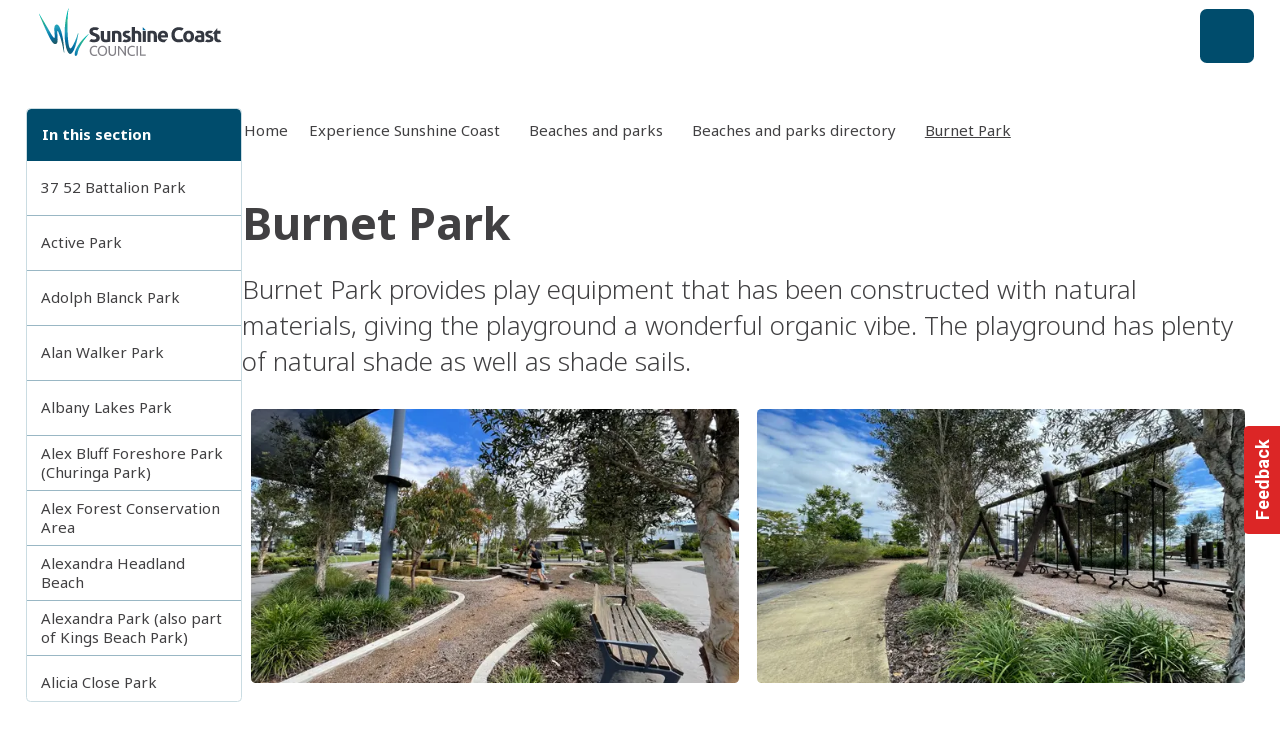

--- FILE ---
content_type: text/html;charset=utf-8
request_url: https://www.sunshinecoast.qld.gov.au/experience-sunshine-coast/beaches-and-parks/beaches-and-parks-directory/burnet-park
body_size: 67817
content:
<!DOCTYPE html><html  lang="en-AU"><head><meta charset="utf-8"><meta name="viewport" content="width=device-width, initial-scale=1"><script nonce="115ZmdLL53xJIR2nhmhaNuDA" type="importmap">{"imports":{"#entry":"/_nuxt/BAYqRjxi.js"}}</script><title>Burnet Park | Sunshine Coast Council</title><link nonce="115ZmdLL53xJIR2nhmhaNuDA" rel="preconnect" href="https://fonts.gstatic.com" crossorigin><link nonce="115ZmdLL53xJIR2nhmhaNuDA" rel="preconnect" href="https://fonts.googleapis.com"><link nonce="115ZmdLL53xJIR2nhmhaNuDA" rel="preconnect" href="https://api.pixelpixel.site"><script nonce="115ZmdLL53xJIR2nhmhaNuDA" src="//kit.fontawesome.com/17020163ee.js" async crossorigin="anonymous"></script><style nonce="115ZmdLL53xJIR2nhmhaNuDA"> </style><style nonce="115ZmdLL53xJIR2nhmhaNuDA">.is-feedback-widget-wrapper>.print-hidden{top:66.666667%}</style><style nonce="115ZmdLL53xJIR2nhmhaNuDA">:root{--pp-fw-primary:#000}.fw-bg-primary{background-color:var(--pp-fw-primary)}.fw-is-input{border-radius:.25rem;border-width:1px;height:3rem;line-height:3rem;padding-bottom:var(--spacing-0);padding-left:1rem;padding-right:1rem;padding-top:var(--spacing-0);transition-duration:.15s;transition-property:box-shadow;transition-timing-function:cubic-bezier(.4,0,.2,1);width:100%;--tw-border-opacity:1;border-color:rgb(var(--colors-neutral-200)/var(--tw-border-opacity,1));--tw-bg-opacity:1;background-color:rgb(255 255 255/var(--tw-bg-opacity,1));--tw-text-opacity:1;color:rgb(var(--colors-neutral-700)/var(--tw-text-opacity,1))}.fw-is-input:focus,.fw-is-input:hover{outline-color:rgb(var(--colors-neutral-300)/1)}textarea.fw-is-input{height:auto;line-height:1.5em}.is-feedback-widget{transform:translateY(-50%) translateY(0)}.is-feedback-widget.is-feedback-widget--closed{transform:translateY(-50%) translate(100%) translateY(0)}.is-feedback-widget.is-feedback-widget--open{transform:translateY(-50%) translate(0) translateY(0)}</style><style nonce="115ZmdLL53xJIR2nhmhaNuDA">.is-card-image-cover .Card__Main{padding-top:var(--spacing-0)!important}.is-card-image-cover .Card__Image{overflow:hidden;position:relative}.is-card-image-cover .Card__Image:before{background-color:#fff;border-radius:100%/200% 200% 0 0;bottom:-3rem;content:"";height:3rem;position:absolute;scale:2;width:200%;z-index:1}.NavigationPrimaryMobile .LogoMark{display:block;height:4rem;overflow:hidden;width:19rem}.NavigationPrimaryMobile .LogoMark img{height:100%;left:var(--spacing-0);-o-object-fit:cover;object-fit:cover;-o-object-position:left;object-position:left;position:absolute;top:-.2rem;width:100%}.NavigationPrimary.on-visible{height:9.5rem;position:relative}@media(min-width:1620px){.NavigationPrimary.on-visible{height:10rem}}.NavigationPrimary.on-visible .wrapper{left:var(--spacing-0);min-height:4.5rem!important;position:fixed;top:var(--spacing-0);width:100%;z-index:50;--tw-bg-opacity:1;background-color:rgb(255 255 255/var(--tw-bg-opacity,1));transition:top .6s cubic-bezier(.075,.82,.165,1) .3s,height .6s cubic-bezier(.075,.82,.165,1);--tw-shadow:0 1px 3px 0 rgba(0,0,0,.1),0 1px 2px -1px rgba(0,0,0,.1);--tw-shadow-colored:0 1px 3px 0 var(--tw-shadow-color),0 1px 2px -1px var(--tw-shadow-color);box-shadow:var(--tw-ring-offset-shadow,0 0 #0000),var(--tw-ring-shadow,0 0 #0000),var(--tw-shadow)}.NavigationPrimary.on-visible .wrapper .LogoMark{height:4.5rem}.NavigationPrimary.on-visible:not(.is-visible) .NavigationPrimary__primary-links{margin-top:-3.5rem;position:relative}.NavigationPrimary.on-visible:not(.is-visible) .NavigationPrimary__secondary-links{display:none}@media(min-width:1620px){.NavigationPrimary.on-visible:not(.is-visible) .LogoMark{display:block;max-width:14rem;overflow:hidden;width:100%;z-index:1}.NavigationPrimary.on-visible:not(.is-visible) .LogoMark img{height:4.5rem;left:var(--spacing-0);-o-object-fit:cover;object-fit:cover;-o-object-position:left;object-position:left;position:absolute;top:-.15rem;width:14rem}}.NavigationPrimary.on-visible.is-visible .wrapper{position:static;top:-10rem}.NavigationPrimary.on-visible.is-visible .wrapper .LogoMark{height:6rem!important}.is-card-list-double .is-tag,.is-card-list-single .is-tag{display:none;margin-bottom:-6px}.is-card-list-double.is-card-direction-row{gap:var(--spacing-0)}.is-card-list-double .Card__Image{height:100%;max-width:25rem!important}.is-card-list-double .Card__Image .Image,.is-card-list-double .Card__Image .Image>img{aspect-ratio:auto;height:100%}.is-card-list-single.is-card-direction-row{gap:var(--spacing-0)}.is-card-list-single .Card__Image{max-width:12rem!important}.is-card-list-single .Card__Main-Content p{display:-webkit-box;overflow:hidden;-webkit-box-orient:vertical;-webkit-line-clamp:3}.is-card-image-rounded .Card__Image{border-radius:.5rem;overflow:hidden;--tw-shadow:0 1px 3px 0 rgba(0,0,0,.1),0 1px 2px -1px rgba(0,0,0,.1);--tw-shadow-colored:0 1px 3px 0 var(--tw-shadow-color),0 1px 2px -1px var(--tw-shadow-color);box-shadow:var(--tw-ring-offset-shadow,0 0 #0000),var(--tw-ring-shadow,0 0 #0000),var(--tw-shadow)}</style><style nonce="115ZmdLL53xJIR2nhmhaNuDA">.Switcher__Field[data-v-529b48de]{border-radius:.25rem;border-width:1px;cursor:pointer;--tw-border-opacity:1;border-color:rgb(var(--colors-primary-100)/var(--tw-border-opacity,1));--tw-bg-opacity:1;background-color:rgb(255 255 255/var(--tw-bg-opacity,1));padding:var(--spacing-is-9) var(--spacing-is-8);transition-duration:.15s;transition-property:color,background-color,border-color,text-decoration-color,fill,stroke;transition-timing-function:cubic-bezier(.4,0,.2,1)}.Switcher__Field[data-v-529b48de]:hover{--tw-border-opacity:1;border-color:rgb(var(--colors-primary-400)/var(--tw-border-opacity,1))}.Switcher__Field label[data-v-529b48de]{cursor:pointer;margin-left:var(--spacing-2)}</style><style nonce="115ZmdLL53xJIR2nhmhaNuDA">@tailwind reference;.is-page-container{margin-left:auto;margin-right:auto;width:100%}@media(min-width:1025px){.is-page-container{max-width:1025px}}@media(min-width:1280px){.is-page-container{max-width:1280px}}@media(min-width:1620px){.is-page-container{max-width:1620px}}.is-page-container{padding-left:var(--spacing-is-6);padding-right:var(--spacing-is-6)}@media(min-width:640px){.is-page-container{padding-left:var(--spacing-is-5);padding-right:var(--spacing-is-5)}}@media(min-width:1025px){.is-page-container{padding-left:var(--spacing-is-4);padding-right:var(--spacing-is-4)}}.is-page-container.is-no-padding{padding-left:var(--spacing-0);padding-right:var(--spacing-0)}</style><style nonce="115ZmdLL53xJIR2nhmhaNuDA">.Footer[data-v-0ddb9f64]{overflow:hidden}</style><style nonce="115ZmdLL53xJIR2nhmhaNuDA">.is-carousel[data-v-b719c808]{position:relative}.is-carousel__controls-indicators[data-v-b719c808]{align-items:center;bottom:var(--spacing-is-8);display:flex;gap:var(--spacing-is-9);justify-content:center;left:var(--spacing-0);position:absolute;right:var(--spacing-0)}.is-carousel__controls-indicators-indicator-button[data-v-b719c808]{border-radius:9999px;border-width:1px;height:var(--spacing-is-7);transition-duration:.15s;transition-property:all;transition-timing-function:cubic-bezier(.4,0,.2,1);width:var(--spacing-is-7)}.is-carousel__controls-indicators-indicator-button[data-v-b719c808]:hover{--tw-scale-x:1.1;--tw-scale-y:1.1;transform:translate(var(--tw-translate-x),var(--tw-translate-y)) rotate(var(--tw-rotate)) skew(var(--tw-skew-x)) skewY(var(--tw-skew-y)) scaleX(var(--tw-scale-x)) scaleY(var(--tw-scale-y))}.is-carousel__controls-indicators-indicator-button[data-v-b719c808]{--tw-border-opacity:1;border-color:rgb(var(--colors-neutral-100)/var(--tw-border-opacity,1));--tw-bg-opacity:1;background-color:rgb(var(--colors-neutral-100)/var(--tw-bg-opacity,1));--tw-shadow:0 1px 3px 0 rgba(0,0,0,.1),0 1px 2px -1px rgba(0,0,0,.1);--tw-shadow-colored:0 1px 3px 0 var(--tw-shadow-color),0 1px 2px -1px var(--tw-shadow-color)}.is-carousel__controls-indicators-indicator-button[data-v-b719c808],.is-carousel__controls-indicators-indicator-button--active[data-v-b719c808]{box-shadow:var(--tw-ring-offset-shadow,0 0 #0000),var(--tw-ring-shadow,0 0 #0000),var(--tw-shadow)}.is-carousel__controls-indicators-indicator-button--active[data-v-b719c808]{--tw-border-opacity:1;border-color:rgb(var(--colors-primary-50)/var(--tw-border-opacity,1));--tw-bg-opacity:1;background-color:rgb(var(--colors-primary-600)/var(--tw-bg-opacity,1));--tw-shadow:0 10px 15px -3px rgba(0,0,0,.1),0 4px 6px -4px rgba(0,0,0,.1);--tw-shadow-colored:0 10px 15px -3px var(--tw-shadow-color),0 4px 6px -4px var(--tw-shadow-color)}.is-carousel__controls-arrows[data-v-b719c808]{bottom:50%;left:var(--spacing-0);position:absolute;right:var(--spacing-0);--tw-translate-y:50%;align-items:center;display:flex;gap:var(--spacing-is-9);justify-content:space-between;transform:translate(var(--tw-translate-x),var(--tw-translate-y)) rotate(var(--tw-rotate)) skew(var(--tw-skew-x)) skewY(var(--tw-skew-y)) scaleX(var(--tw-scale-x)) scaleY(var(--tw-scale-y))}.is-carousel__controls-arrows-item-button[data-v-b719c808]{border-radius:9999px;height:var(--spacing-is-2);transition-duration:.15s;transition-property:transform;transition-timing-function:cubic-bezier(.4,0,.2,1);width:var(--spacing-is-2)}.is-carousel__controls-arrows-item-button[data-v-b719c808]:hover{--tw-scale-x:1.1;--tw-scale-y:1.1;transform:translate(var(--tw-translate-x),var(--tw-translate-y)) rotate(var(--tw-rotate)) skew(var(--tw-skew-x)) skewY(var(--tw-skew-y)) scaleX(var(--tw-scale-x)) scaleY(var(--tw-scale-y))}.is-carousel__controls-arrows-item-button[data-v-b719c808]{--tw-bg-opacity:1;background-color:rgb(var(--colors-neutral-500)/var(--tw-bg-opacity,1));--tw-text-opacity:1;color:rgb(var(--colors-neutral-50)/var(--tw-text-opacity,1))}.is-carousel__controls-arrows-item-button[data-v-b719c808]:disabled{opacity:.5}.is-carousel__items[data-v-b719c808]{display:flex;scroll-snap-type:x var(--tw-scroll-snap-strictness);--tw-scroll-snap-strictness:mandatory;flex-wrap:nowrap;overflow-x:auto}.is-carousel__items-item[data-v-b719c808]{flex-shrink:0;scroll-snap-align:start}</style><link nonce="115ZmdLL53xJIR2nhmhaNuDA" integrity="sha384-XIOS6qTKZnhL7+r9qec3+i36IVV2lFcv6+mSN8UHX0iR2LnCzMvtlsjSIWy8soa2" rel="stylesheet" href="/_nuxt/entry.DfJaicHp.css" crossorigin><link nonce="115ZmdLL53xJIR2nhmhaNuDA" integrity="sha384-Q4QPCyXTwvUxvvmisWcpjgdnXbFIAXHCSosJnVHupXhc9S5R7E7NWoxXaSXSJDXb" rel="stylesheet" href="/_nuxt/useGrpc.CGoMfuAS.css" crossorigin><link nonce="115ZmdLL53xJIR2nhmhaNuDA" integrity="sha384-3SnRaRWG8YgzFtuOonVRydsNTqi+lyc8wsJl8KRcUNmJY6cZm6PWQbH4unuKtuIi" rel="stylesheet" href="/_nuxt/Hero.CM6nWOK8.css" crossorigin><link nonce="115ZmdLL53xJIR2nhmhaNuDA" integrity="sha384-SLJX3gK82gDu8WZJnhwYg4Ykd/v/jW9x2/ZqeQ4tXqGtrVsja45pZPFkI+SfoqxQ" rel="stylesheet" href="/_nuxt/addCacheTag.KjX4X8gE.css" crossorigin><link nonce="115ZmdLL53xJIR2nhmhaNuDA" integrity="sha384-QNULxeZbu/I1w611ZQQ+7ptoqqwnFXqvDF5wujdYkA0YY7AfRwGAUDfmePaaniyd" rel="stylesheet" href="/_nuxt/SectionFeaturedEvents.BqcPZA0Z.css" crossorigin><link nonce="115ZmdLL53xJIR2nhmhaNuDA" integrity="sha384-fLyI/x61cASob16M6LsqeTqLHTrtLp5+sYaL/fbxh4Ptf9jJAbYq9ImldMjWcI8a" rel="stylesheet" href="/_nuxt/PageGeneral.C6TaJ6xv.css" crossorigin><link nonce="115ZmdLL53xJIR2nhmhaNuDA" integrity="sha384-EVOv+lngdFBSxYyiz6rE0NToIr6JGjySlK5B903bYsm/2r1xdrj/FA80dNp1wEog" rel="stylesheet" href="/_nuxt/Facility.CXS3p8Pl.css" crossorigin><link nonce="115ZmdLL53xJIR2nhmhaNuDA" integrity="sha384-0EvHSo7L2j9EDp8x1Ie69VQNgF7jdgIAV8ANr5YSw+lMU/gVqGCricTbTxTpQcKd" rel="stylesheet" href="/_nuxt/CardBusiness.DrnHmmrQ.css" crossorigin><link nonce="115ZmdLL53xJIR2nhmhaNuDA" integrity="sha384-SaOlda8IQAhhBG49c3k6C7rHYIRSp/kkud2p8UdIT4B9kDAFnM5BEq8bekRK+EPh" rel="stylesheet" href="/_nuxt/After.Dw6d-H7K.css" crossorigin><link nonce="115ZmdLL53xJIR2nhmhaNuDA" integrity="sha384-0NnGBbODQcJuV+0G/omzdV4YN/BYR5EZvBw+O1nxNx6bfZYfaOhzO+tmQ515X2cZ" rel="stylesheet" href="/_nuxt/CardPlace.BKkzGYKI.css" crossorigin><link nonce="115ZmdLL53xJIR2nhmhaNuDA" integrity="sha384-qCBALEJwocuizlwBhcCPv7cUm29FeN48899GwCcURgll+oAF5EzInlpdYZ/Wi5tb" rel="stylesheet" href="/_nuxt/corporate.Dk1gZN1-.css" crossorigin><link nonce="115ZmdLL53xJIR2nhmhaNuDA" integrity="sha384-qt23PX7BL6sYX5a4NQkW7EYgAsVGzUhHTQv5ulNvWJO+xyGHdSe8hoYYBA+2ntIu" rel="stylesheet" href="/_nuxt/AccessibilitySwitcher.CT3rLbJS.css" crossorigin><link nonce="115ZmdLL53xJIR2nhmhaNuDA" rel="preload" as="image" href="/img/sunshine-coast-council/logos/logo__scc-horizontal--on-light.svg" fetchpriority="high"><link nonce="115ZmdLL53xJIR2nhmhaNuDA" rel="preload" href="https://www.googletagmanager.com/gtm.js?id=GTM-N798QWV" as="script" crossorigin="anonymous"><link nonce="115ZmdLL53xJIR2nhmhaNuDA" integrity="sha384-aD6dnPgZmxsXk9G8lJq/4mbGoOtzSbyw7abeTlJbCmaui9QZn2oCQ6ZFsi3xaBYV" rel="modulepreload" as="script" crossorigin href="/_nuxt/BAYqRjxi.js"><link nonce="115ZmdLL53xJIR2nhmhaNuDA" integrity="sha384-B3Y3T96P7/RQrGz8A5/kUF58WJ7BKez9/V/prHLU2TBvzACC2ADt+V+NtGHbgcoC" rel="modulepreload" as="script" crossorigin href="/_nuxt/Cdj9QO-m.js"><link nonce="115ZmdLL53xJIR2nhmhaNuDA" integrity="sha384-a8aCRs3JrNFnatQf3+M0hHpGXT4C2DaO9Gq8wdxkpbrP10jgj9aCnpmodvjFhOVd" rel="modulepreload" as="script" crossorigin href="/_nuxt/BvgIkRU9.js"><link nonce="115ZmdLL53xJIR2nhmhaNuDA" integrity="sha384-ob+LvDefLwgDIWv2XpMZeVBrdNS6pd0mK/rQsGgh/Y9yaNVSM0w8FDd3JWiZac9f" rel="modulepreload" as="script" crossorigin href="/_nuxt/DsXDvWM3.js"><link nonce="115ZmdLL53xJIR2nhmhaNuDA" integrity="sha384-9Vd0yIp+GW4iY/n2/CmRj1B8BSSDMpY4stZB8kTRSkjMVukN336BpFZkcJHTPAsX" rel="modulepreload" as="script" crossorigin href="/_nuxt/CvvHBNxU.js"><link nonce="115ZmdLL53xJIR2nhmhaNuDA" integrity="sha384-aUhvnvGIsb86N8mm7KJ7/4bn7rKVUOgwyjJb3Gx/bVE1p5qHiM45P4FCG9L6btkm" rel="modulepreload" as="script" crossorigin href="/_nuxt/DpC6tL1I.js"><link nonce="115ZmdLL53xJIR2nhmhaNuDA" integrity="sha384-jsgriOZjWNoe7/i6XjF6qvdeSxlrurelKqXgEsjcK2XQ9ZdFFJE63iSQonjR+8/r" rel="modulepreload" as="script" crossorigin href="/_nuxt/B8VKQWqH.js"><link nonce="115ZmdLL53xJIR2nhmhaNuDA" integrity="sha384-DCdrMnW9b5cI/qYgJII7Y2uiyqidB8ktv2yXaGafROAmYRP9gXAU8pKQhbCCRABO" rel="modulepreload" as="script" crossorigin href="/_nuxt/Cp-siwxM.js"><link nonce="115ZmdLL53xJIR2nhmhaNuDA" integrity="sha384-BcwzNjiZEIRJUhc140IpIE0VO+PUazirY7iOp4q4UHk6gz3jkxwyd/Iq7BC/FeFr" rel="modulepreload" as="script" crossorigin href="/_nuxt/CVRJxCiz.js"><link nonce="115ZmdLL53xJIR2nhmhaNuDA" integrity="sha384-T2qAi7jnkyAjodOJyFAClUFn0D80HVAuHn3KAENQRv8Jl/hTeUnpW4HSJpFYfMmr" rel="modulepreload" as="script" crossorigin href="/_nuxt/B243p1Xv.js"><link nonce="115ZmdLL53xJIR2nhmhaNuDA" integrity="sha384-TG6TewPRyXjuZSS2SSF7+wVhS/b2ldpIt3w0xWxoR6CDFGMcLlzuOdSxzkGO3152" rel="modulepreload" as="script" crossorigin href="/_nuxt/BdgsDerV.js"><link nonce="115ZmdLL53xJIR2nhmhaNuDA" integrity="sha384-di7qALHNJNKMHd8z9i3W72zep5Ykdd1wcTvQh0D/pa3zxRmUJl5O20kUg8m7X8Kw" rel="modulepreload" as="script" crossorigin href="/_nuxt/LWztITIQ.js"><link nonce="115ZmdLL53xJIR2nhmhaNuDA" integrity="sha384-qg4yf3PTRqhsixfKmwr2j/wD6jjAmpdi+iNipYF8Zw9jMjxKLKlIB2Me0z6s0IFK" rel="modulepreload" as="script" crossorigin href="/_nuxt/CHHcBF4v.js"><link nonce="115ZmdLL53xJIR2nhmhaNuDA" integrity="sha384-T6KgVIn4YBTpQU4doodSWEVishO2tspmHKuQ5i1Tg60l8XOrZ1D6nRod9rqiBK0G" rel="modulepreload" as="script" crossorigin href="/_nuxt/DbjUWImv.js"><link nonce="115ZmdLL53xJIR2nhmhaNuDA" integrity="sha384-vPKO4v5qXjQVLeE+n04CdpgZgHyz4JIkpJkLei9kCSXBTwuAQY5buHFFD8sCD8NY" rel="modulepreload" as="script" crossorigin href="/_nuxt/CMQ_JICr.js"><link nonce="115ZmdLL53xJIR2nhmhaNuDA" integrity="sha384-Uq2HloEHg9+Szcqa9Am14zype2ITm6a2tQBdqbBeF9MZoSwvdJV59ZIX7yuJYjbd" rel="modulepreload" as="script" crossorigin href="/_nuxt/Cb3RWp2w.js"><link nonce="115ZmdLL53xJIR2nhmhaNuDA" integrity="sha384-lgVB6Y5f5iGS2CMlEFriIJM1VKwxM0bYckW9urUieyv66Z2JzduzF9giosZVjlFz" rel="modulepreload" as="script" crossorigin href="/_nuxt/DP-38Dy1.js"><link nonce="115ZmdLL53xJIR2nhmhaNuDA" integrity="sha384-AqtC4JAq+6XPJXKi3UR1qGvB+BZu/R5UVBDV22sWi/HrRw+z/Fl4l0FyEY/JVVBR" rel="modulepreload" as="script" crossorigin href="/_nuxt/DGkQm9qq.js"><link nonce="115ZmdLL53xJIR2nhmhaNuDA" integrity="sha384-GPHcr0ptzx3MX619zdBbzt0SeqYJJUoPK9I/BpfFVgt7tk3FQ6aQQxpyKJ0nVK8C" rel="modulepreload" as="script" crossorigin href="/_nuxt/DVt6wK8m.js"><link nonce="115ZmdLL53xJIR2nhmhaNuDA" integrity="sha384-hXYuNC+hk3v5DkDsiywn0P3P61p5u4Aej1xGU29Xtt9MMnS49ESwCQAfRK3Y82MK" rel="modulepreload" as="script" crossorigin href="/_nuxt/QNfyx8mx.js"><link nonce="115ZmdLL53xJIR2nhmhaNuDA" integrity="sha384-Ra+5LROS0YTTx9NcIzGF9FBpvayJUalTWaZjOzfqq2dGfslk7t4x0OfAel3b3+Pf" rel="modulepreload" as="script" crossorigin href="/_nuxt/CyfVTstF.js"><link nonce="115ZmdLL53xJIR2nhmhaNuDA" integrity="sha384-YvtOXAM1s7OIpVjWhC+lCQw9OXYodquhVAHFl9KVfX3ECeUAlfsj/8ZLzK5ZATdW" rel="modulepreload" as="script" crossorigin href="/_nuxt/DyHubd7O.js"><link nonce="115ZmdLL53xJIR2nhmhaNuDA" integrity="sha384-uPP4VNDWvrn4r4py7A9NiQj1sKQ4K5uo1GKb01HOsrOlzC9XSuWKTutZJIVSTuBo" rel="modulepreload" as="script" crossorigin href="/_nuxt/CuoGFPE7.js"><link nonce="115ZmdLL53xJIR2nhmhaNuDA" integrity="sha384-+eztSZEOau76eep5kjl/UO2+U3ce7hfVUBhZutOLYimNYKJ90w98M9n6Ey/RqDve" rel="modulepreload" as="script" crossorigin href="/_nuxt/Bv89j0oR.js"><link nonce="115ZmdLL53xJIR2nhmhaNuDA" integrity="sha384-dSRvKM350272DSNtMqSoixu3YOPb6hqQxrcO0o78HWVa4sBTRaOvgs35tytTqIbW" rel="modulepreload" as="script" crossorigin href="/_nuxt/gAE8GSQt.js"><link nonce="115ZmdLL53xJIR2nhmhaNuDA" integrity="sha384-+yGSJQJ5MD5bb/kU5O64wU8y8xx9IXOFCJlKREnWvYm87Y8b3cl6XHcbr/fa66Y7" rel="modulepreload" as="script" crossorigin href="/_nuxt/D9rE2B0O.js"><link nonce="115ZmdLL53xJIR2nhmhaNuDA" integrity="sha384-NiHWkF1gByNKItNt9Of5hvRVqTE3h+IHbfHy1SsppWB/bzyzVunjP1rWGTMvUYq5" rel="modulepreload" as="script" crossorigin href="/_nuxt/DXb2UaUv.js"><link nonce="115ZmdLL53xJIR2nhmhaNuDA" integrity="sha384-2qCYHX+1ymMBq0f40vxLgFyjEzZxsgSGCPgM3bvvO/WHBNjF8aOkgEOOF3RF35RD" rel="modulepreload" as="script" crossorigin href="/_nuxt/C2csYgi-.js"><link nonce="115ZmdLL53xJIR2nhmhaNuDA" integrity="sha384-8edAMUwELKN/aP90B07GaUkFJFhQypgroPLUQv9WlTQNCcQtmo3mTAPMfca7Alln" rel="modulepreload" as="script" crossorigin href="/_nuxt/B0h-iC2w.js"><link nonce="115ZmdLL53xJIR2nhmhaNuDA" integrity="sha384-CttHC0A9t3o+T9jgLBPdxCEXE5LBfmjMHemcya+IcX+y8IaW3svhaj63SkJKJXhO" rel="modulepreload" as="script" crossorigin href="/_nuxt/CNOAXYa6.js"><link nonce="115ZmdLL53xJIR2nhmhaNuDA" integrity="sha384-cpDq6qU5988qCWDIMVkpAimPMpOqrq6MrhLcltXrrXZT8Qtdvpgx0GXYU4gCuILC" rel="modulepreload" as="script" crossorigin href="/_nuxt/Dlq9OVnq.js"><link nonce="115ZmdLL53xJIR2nhmhaNuDA" integrity="sha384-JDC4Zg0VGx5p5bb7PXBWDE2HrmBB9E5gxTKiKK3fw6fCZThjp7ZhjoJMKRth0oGF" rel="modulepreload" as="script" crossorigin href="/_nuxt/BqaLyF6R.js"><link nonce="115ZmdLL53xJIR2nhmhaNuDA" integrity="sha384-nKxqSIhDOAdfQs0YtZP/PIENjagr9dIH1znU5d7fgar3TznxK/ytBX5fIdcc5MCI" rel="modulepreload" as="script" crossorigin href="/_nuxt/DxquRlxO.js"><link nonce="115ZmdLL53xJIR2nhmhaNuDA" integrity="sha384-ucI6uwVrT7BzGFwM6Oew8zmiwlT5JNkbIma3OFnGSxTg+byI25UOLU38a94Dv3LS" rel="modulepreload" as="script" crossorigin href="/_nuxt/DAWCZT27.js"><link nonce="115ZmdLL53xJIR2nhmhaNuDA" integrity="sha384-vEdWKEhaA2xPfwLgawgDCwUPj/NMia1KiEmv5XKN+jrv/Yrdtyfda30NAV+OtZj5" rel="modulepreload" as="script" crossorigin href="/_nuxt/DPB7j8y-.js"><link nonce="115ZmdLL53xJIR2nhmhaNuDA" integrity="sha384-D1oa/cEdWxM1ylTnjtyAPcMVhxc0v04sbwM+H28XRJ/Q5Z2XLYVBseyltv4XTs7F" rel="modulepreload" as="script" crossorigin href="/_nuxt/Q0rXcN7t.js"><link nonce="115ZmdLL53xJIR2nhmhaNuDA" integrity="sha384-ed+oKE5do0mMKjO9aPH3kjiq0Wsal3qETXIqpdyeWdin4G4ydeL3I72eYpsNJQkY" rel="modulepreload" as="script" crossorigin href="/_nuxt/DF3rxWio.js"><link nonce="115ZmdLL53xJIR2nhmhaNuDA" integrity="sha384-6bnuykmRXcGvBFRPLYNuEOmLy0HCAQoyYqvdioa4qq102RuFysDWvQla85BIllrf" rel="modulepreload" as="script" crossorigin href="/_nuxt/CEPgJKSf.js"><link nonce="115ZmdLL53xJIR2nhmhaNuDA" integrity="sha384-NEZiBWijVgM2Zwv3uzRIFJ+z86F4H+xgVhsYZqYmzb1/qyjyUTiOMHK1aC8SpMPz" rel="modulepreload" as="script" crossorigin href="/_nuxt/D4f-9Pe-.js"><link nonce="115ZmdLL53xJIR2nhmhaNuDA" integrity="sha384-icHDNlyQvnUnkXF7LiHJ6u6Ir1YG2peiPz0cy1mm9xFyFwYD+avcNKUbZrYC/Fhx" rel="modulepreload" as="script" crossorigin href="/_nuxt/CrR3vpt6.js"><link nonce="115ZmdLL53xJIR2nhmhaNuDA" integrity="sha384-hDqs6CcnEqQLqggFocc5SWNd94fSHCawJDk/lVFirqXjeyLPs0NpIBrd259LsJ6T" rel="modulepreload" as="script" crossorigin href="/_nuxt/BjWKkOUh.js"><link nonce="115ZmdLL53xJIR2nhmhaNuDA" integrity="sha384-IQj/RfxK+L81GG40xXiBUkN3Qaitu8QgufgyPHqmb45okl4tyvdLw1W5r7/G3Mjf" rel="modulepreload" as="script" crossorigin href="/_nuxt/yjYA5Cd8.js"><link nonce="115ZmdLL53xJIR2nhmhaNuDA" integrity="sha384-ThJfQ99XEdum6eJN0tGAO5rrSAri2SnbF9FLhSnC59cxaqcxc8OzMWa74nGWp/Tx" rel="modulepreload" as="script" crossorigin href="/_nuxt/6iAklmXS.js"><link nonce="115ZmdLL53xJIR2nhmhaNuDA" integrity="sha384-9zI+tpIYtQsTe7hPZGt/Y/KwDjvB0lZZuy7S+9Cl8J4VnLXy2daRsqxngNLDiyec" rel="modulepreload" as="script" crossorigin href="/_nuxt/CAwEiMWN.js"><link nonce="115ZmdLL53xJIR2nhmhaNuDA" integrity="sha384-W1VMW9Qta/acysiXduCcfLAY5EuMSfqb7uk80MVTQhU57TmRwVq6Qy0Svi2sQMjw" rel="modulepreload" as="script" crossorigin href="/_nuxt/Bn5b6Bxz.js"><link nonce="115ZmdLL53xJIR2nhmhaNuDA" integrity="sha384-KqnZfxE58tbefuhzUd+BvU45EOufeGu9KqIl+bgjVgIEpKATdjdDSrAA/0KOIODe" rel="modulepreload" as="script" crossorigin href="/_nuxt/8wjwxbPZ.js"><link nonce="115ZmdLL53xJIR2nhmhaNuDA" integrity="sha384-lgkC3061bsCJiMaEYfnCrO1UkqdfWVYZ0QV1D0dUYVuTsPT+cxE0oHuLQ8zc2q0c" rel="modulepreload" as="script" crossorigin href="/_nuxt/DuHgqc3r.js"><link nonce="115ZmdLL53xJIR2nhmhaNuDA" integrity="sha384-eIrHAxfL2zvj1uCvrTj5CtllmkmqA519p96n8sKHU2mhsxvCQ/6X0i+TqksiW9mb" rel="modulepreload" as="script" crossorigin href="/_nuxt/BxtR4gGg.js"><link nonce="115ZmdLL53xJIR2nhmhaNuDA" integrity="sha384-IsbOXmvexOIZL50uNndVbTrqoWp2PMrArQZLoNa5t9Ak2130bj+Nkb3DUNF8yjrY" rel="modulepreload" as="script" crossorigin href="/_nuxt/D27923zi.js"><link nonce="115ZmdLL53xJIR2nhmhaNuDA" integrity="sha384-ImI8QGsIM48Xn4+9xR3T1Snlc6/PTO4t8V7EOeCDNlSAJsoaO2TRpL0qS31zILvI" rel="modulepreload" as="script" crossorigin href="/_nuxt/aP4olbjz.js"><link nonce="115ZmdLL53xJIR2nhmhaNuDA" integrity="sha384-vIDavcfBg8A149wRSAgW56lmDPVlrAP7jTsTa79hkvqcgRlh03CfYYzBx6tpmArR" rel="modulepreload" as="script" crossorigin href="/_nuxt/Bq7A5uk8.js"><link nonce="115ZmdLL53xJIR2nhmhaNuDA" integrity="sha384-kLRmFV65o2bKlU9gscZNilIK06TunTJd3AcR63wFcHu2lCGP6i/vJXCXzd/8H4G/" rel="modulepreload" as="script" crossorigin href="/_nuxt/DwR1prSq.js"><link nonce="115ZmdLL53xJIR2nhmhaNuDA" integrity="sha384-xxRF/ocXUFeGerA/x5RSfO4qVnT7ZFB5hZU9qKl78J7eKS/DbUXlaTXp18Rf3V77" rel="modulepreload" as="script" crossorigin href="/_nuxt/CEB9ElZA.js"><link nonce="115ZmdLL53xJIR2nhmhaNuDA" integrity="sha384-a0GNXeDs2Re/wkpe1W7QY9gCUbtb0bwj6GqNjXSIYCRhZ28vU/Gq54YIsqBJaM7c" rel="modulepreload" as="script" crossorigin href="/_nuxt/Cx0gE4zD.js"><link nonce="115ZmdLL53xJIR2nhmhaNuDA" integrity="sha384-k0k2P4TlCQ8lzZKeugV5Ngwyfa0cXiamn9o8e2fY23fieauvdK+yyrlUOqSohkzP" rel="modulepreload" as="script" crossorigin href="/_nuxt/6gNVLOxR.js"><link nonce="115ZmdLL53xJIR2nhmhaNuDA" integrity="sha384-5dcCvy2URomtg4hg+BVjpTd4SgE0SJ96/p1Z/qt0hSa8YR2e8dbCn+qK+KquMspQ" rel="modulepreload" as="script" crossorigin href="/_nuxt/DFiVGQUf.js"><link nonce="115ZmdLL53xJIR2nhmhaNuDA" integrity="sha384-+0yLda/y7ymaYuuaMm1KMJ2w567z3a4FHHSV5CCoxnOL+eHAG2XwW0M0fy+5nuak" rel="modulepreload" as="script" crossorigin href="/_nuxt/DUfSr2PQ.js"><link nonce="115ZmdLL53xJIR2nhmhaNuDA" integrity="sha384-p09oS6u0BOrDz02Tq1Uttym/VHm9whB1eGZbc4/Qgb5Ya3p5NHyLV4HxtcceA47c" rel="modulepreload" as="script" crossorigin href="/_nuxt/Dad6eyYX.js"><link nonce="115ZmdLL53xJIR2nhmhaNuDA" integrity="sha384-kys+U6hoAApmLn7Xn8Sn9VqfbYFQNY1I6Svspg6I34s69RVexb7bwUb8paRw8kJD" rel="modulepreload" as="script" crossorigin href="/_nuxt/CAQXebbh.js"><link nonce="115ZmdLL53xJIR2nhmhaNuDA" integrity="sha384-ZNXgdg5zU7Gb5jz7DZPuTRtFdBuotsoE9NWji75I2gWsJd16DlAZkHlvq/ZtRjDZ" rel="modulepreload" as="script" crossorigin href="/_nuxt/DIVccB0j.js"><link nonce="115ZmdLL53xJIR2nhmhaNuDA" integrity="sha384-VmrlzaKKkZ6VBMOMvXPRzWR5JfDi15oU3oseP7KUHzhKSW2ec0bZMNXjDRiP42j4" rel="modulepreload" as="script" crossorigin href="/_nuxt/B4BTRPLs.js"><link nonce="115ZmdLL53xJIR2nhmhaNuDA" integrity="sha384-r/uBiGZEnRf63b9/tR6a/IfvwT0Pontq8wqUq0VtDz/HnCwLsnGprI0uGd7G0/kN" rel="modulepreload" as="script" crossorigin href="/_nuxt/B7752qNl.js"><link nonce="115ZmdLL53xJIR2nhmhaNuDA" integrity="sha384-I1sw3eAol8NJlpr+OC4LdGozWYNmf62fMOSp+UC476zoExNDZWUCRPio/VwKIymw" rel="modulepreload" as="script" crossorigin href="/_nuxt/BsDEn3do.js"><link nonce="115ZmdLL53xJIR2nhmhaNuDA" integrity="sha384-h615CnciItuAUeESgSt2az63CrXECFrfpRKIqGq/IM3fwSxKnW2OecgxGatdgT0t" rel="modulepreload" as="script" crossorigin href="/_nuxt/Bkml7OAX.js"><link nonce="115ZmdLL53xJIR2nhmhaNuDA" integrity="sha384-VfWAbJbtJlJp+fSau7faph2+DNR/gaQUCJLvraqMLwuNX62VSL+TF+ykk1bhT81K" rel="modulepreload" as="script" crossorigin href="/_nuxt/Rr3KdbwT.js"><link nonce="115ZmdLL53xJIR2nhmhaNuDA" integrity="sha384-eRdfZMRJJwp+8CD8+FpX2XjEzkF0Dqws/L9gTVR0wvDhcciJQQ4v6O4kAK0YZbAs" rel="modulepreload" as="script" crossorigin href="/_nuxt/DnUoyTHz.js"><link nonce="115ZmdLL53xJIR2nhmhaNuDA" integrity="sha384-Ju8Hy37xHVghfR04aML3jtOncBHS5RKhCCrdHgFdQi2Imtf7p93jC+t8VhFefBxE" rel="modulepreload" as="script" crossorigin href="/_nuxt/Dbh9kuUK.js"><link nonce="115ZmdLL53xJIR2nhmhaNuDA" integrity="sha384-dbh9HUEivs8URfJ28EKF+Ih6zZGo0FJTsgdZnjbCXJAUczhQWcBruN12ED1eH/zR" rel="modulepreload" as="script" crossorigin href="/_nuxt/SZ2e5IdB.js"><link nonce="115ZmdLL53xJIR2nhmhaNuDA" integrity="sha384-h/lSzLT4TM4tfFGuIzRGj5fVcM7G5IDQv+WKvjUDShVA5xpAA7e2ZzqOyY9ibNO5" rel="modulepreload" as="script" crossorigin href="/_nuxt/BRTmaQzu.js"><link nonce="115ZmdLL53xJIR2nhmhaNuDA" integrity="sha384-0qI7x4Pjqjj0AeE8dIhQUTfElUp/2IMx8Vl8X/cREdyAfHNwpbKCxtpUHFbt5p8w" rel="preload" as="fetch" fetchpriority="low" crossorigin="anonymous" href="/_nuxt/builds/meta/031c21f6-422a-4ed7-ba2c-af1014312a94.json"><link nonce="115ZmdLL53xJIR2nhmhaNuDA" rel="dns-prefetch" href="https://www.googletagmanager.com"><link nonce="115ZmdLL53xJIR2nhmhaNuDA" rel="prefetch" as="script" crossorigin href="/_nuxt/CLD8_-qa.js"><link nonce="115ZmdLL53xJIR2nhmhaNuDA" rel="prefetch" as="script" crossorigin href="/_nuxt/z9RE9r12.js"><link nonce="115ZmdLL53xJIR2nhmhaNuDA" rel="prefetch" as="script" crossorigin href="/_nuxt/C6M7Wyxi.js"><link nonce="115ZmdLL53xJIR2nhmhaNuDA" rel="prefetch" as="script" crossorigin href="/_nuxt/CZ-ellKF.js"><link nonce="115ZmdLL53xJIR2nhmhaNuDA" rel="prefetch" as="script" crossorigin href="/_nuxt/BgtvFHcu.js"><link nonce="115ZmdLL53xJIR2nhmhaNuDA" rel="prefetch" as="script" crossorigin href="/_nuxt/Dw5lRywa.js"><link nonce="115ZmdLL53xJIR2nhmhaNuDA" rel="prefetch" as="script" crossorigin href="/_nuxt/Co_Zoizn.js"><link nonce="115ZmdLL53xJIR2nhmhaNuDA" rel="prefetch" as="script" crossorigin href="/_nuxt/Dnm4Tejk.js"><link nonce="115ZmdLL53xJIR2nhmhaNuDA" rel="prefetch" as="script" crossorigin href="/_nuxt/Dm5MOTaD.js"><link nonce="115ZmdLL53xJIR2nhmhaNuDA" rel="prefetch" as="script" crossorigin href="/_nuxt/BYwGXx5W.js"><link nonce="115ZmdLL53xJIR2nhmhaNuDA" rel="prefetch" as="script" crossorigin href="/_nuxt/Bxv01yF9.js"><link nonce="115ZmdLL53xJIR2nhmhaNuDA" rel="prefetch" as="script" crossorigin href="/_nuxt/D21G1H3M.js"><link nonce="115ZmdLL53xJIR2nhmhaNuDA" rel="prefetch" as="script" crossorigin href="/_nuxt/DBduGhGN.js"><link nonce="115ZmdLL53xJIR2nhmhaNuDA" rel="prefetch" as="style" crossorigin href="/_nuxt/SearchModal.eZGTJp76.css"><link nonce="115ZmdLL53xJIR2nhmhaNuDA" rel="prefetch" as="style" crossorigin href="/_nuxt/SitemapItem.CM6pkn4T.css"><link nonce="115ZmdLL53xJIR2nhmhaNuDA" rel="prefetch" as="script" crossorigin href="/_nuxt/DudEdXFB.js"><link nonce="115ZmdLL53xJIR2nhmhaNuDA" rel="prefetch" as="script" crossorigin href="/_nuxt/CVGGxIb3.js"><link nonce="115ZmdLL53xJIR2nhmhaNuDA" rel="prefetch" as="script" crossorigin href="/_nuxt/ugeBC64s.js"><link nonce="115ZmdLL53xJIR2nhmhaNuDA" rel="prefetch" as="script" crossorigin href="/_nuxt/CrsOobZc.js"><link nonce="115ZmdLL53xJIR2nhmhaNuDA" rel="prefetch" as="script" crossorigin href="/_nuxt/CtCfG5dH.js"><link nonce="115ZmdLL53xJIR2nhmhaNuDA" rel="prefetch" as="script" crossorigin href="/_nuxt/D8NK8BUB.js"><link nonce="115ZmdLL53xJIR2nhmhaNuDA" rel="prefetch" as="script" crossorigin href="/_nuxt/CLSWx0KG.js"><link nonce="115ZmdLL53xJIR2nhmhaNuDA" rel="prefetch" as="script" crossorigin href="/_nuxt/CsKoUqb-.js"><link nonce="115ZmdLL53xJIR2nhmhaNuDA" rel="prefetch" as="script" crossorigin href="/_nuxt/B8yYEdLi.js"><link nonce="115ZmdLL53xJIR2nhmhaNuDA" rel="prefetch" as="script" crossorigin href="/_nuxt/Zw45VInw.js"><link nonce="115ZmdLL53xJIR2nhmhaNuDA" rel="prefetch" as="script" crossorigin href="/_nuxt/D9OgHyBS.js"><link nonce="115ZmdLL53xJIR2nhmhaNuDA" rel="prefetch" as="script" crossorigin href="/_nuxt/DhsLg0in.js"><link nonce="115ZmdLL53xJIR2nhmhaNuDA" rel="apple-touch-icon" href="/apple-touch-icon.png"><link nonce="115ZmdLL53xJIR2nhmhaNuDA" rel="icon" href="/favicon-32x32.png" type="image/png" sizes="32x32"><link nonce="115ZmdLL53xJIR2nhmhaNuDA" rel="icon" href="/favicon-16x16.png" type="image/png" sizes="16x16"><meta name="referrer" content="strict-origin-when-cross-origin"><meta property="og:type" content="website"><meta name="robots" content="index, follow, max-image-preview:large, max-snippet:-1, max-video-preview:-1"><meta name="keywords" content="Burnett Park"><meta name="title" content="Burnet Park"><meta name="description" content="Burnet Park provides play equipment that has been constructed with natural materials, giving the playground a wonderful organic vibe. The playground has plenty of natural shade as well as shade sails. "><meta name="image" content="https://assets-au-scc.kc-usercontent.com:443/330b87ea-148b-3ecf-9857-698f2086fe8d/4e48af00-7704-4db8-ba57-f5bbdcbcf6b5/BD33A141-23D9-4133-B754-BEA2189C1D13"><meta property="og:image" content="https://assets-au-scc.kc-usercontent.com:443/330b87ea-148b-3ecf-9857-698f2086fe8d/4e48af00-7704-4db8-ba57-f5bbdcbcf6b5/BD33A141-23D9-4133-B754-BEA2189C1D13"><link nonce="115ZmdLL53xJIR2nhmhaNuDA" rel="canonical" href="https://www.sunshinecoast.qld.gov.au/experience-sunshine-coast/beaches-and-parks/beaches-and-parks-directory/burnet-park"><script nonce="115ZmdLL53xJIR2nhmhaNuDA" integrity="sha384-aD6dnPgZmxsXk9G8lJq/4mbGoOtzSbyw7abeTlJbCmaui9QZn2oCQ6ZFsi3xaBYV" type="module" src="/_nuxt/BAYqRjxi.js" crossorigin></script><meta name="twitter:card" content="summary_large_image"><meta property="og:title" data-infer="" content="Burnet Park | Sunshine Coast Council"><meta property="og:description" data-infer="" content="Burnet Park provides play equipment that has been constructed with natural materials, giving the playground a wonderful organic vibe. The playground has plenty of natural shade as well as shade sails. "><meta property="og:url" content="https://www.sunshinecoast.qld.gov.au/experience-sunshine-coast/beaches-and-parks/beaches-and-parks-directory/burnet-park"><meta property="og:locale" content="en_AU"><meta property="og:site_name" content="Sunshine Coast Council"></head><body  class="corporate"><div id="__nuxt"><div id="app"><div class="is-feedback-widget-wrapper"><!--[--><!--[--><div class="translate-x-1/3 right-0 print-hidden fixed z-50 -rotate-90 cursor-pointer rounded-t bg-red-600 px-3 py-1 font-bold capitalize text-white transition-all top-1/2 -translate-y-1/2 hover:h-[6rem] hover:bg-red-500">Feedback</div><div class="is-feedback-widget--closed is-feedback-widget fixed right-0 h-screen w-full overflow-y-auto rounded-l-lg border bg-white transition-all z-[900] top-1/2 max-h-[100vh] -translate-y-1/2 [@media(min-width:1024px)]:h-auto [@media(min-width:1280px)]:max-w-[640px]"><div class="flex h-full flex-col"><div class="flex-none rounded-tl fw-bg-primary px-3 py-2 font-bold text-white"><div class="flex items-center justify-between gap-2"><div><!--[--><h2 class="is-display-6">Website Feedback – Report a bug</h2><!--]--></div><button class="aspect-square flex-none cursor-pointer rounded-full hover:opacity-80" aria-label="Close" type="button"><svg xmlns="http://www.w3.org/2000/svg" width="15" height="24" viewbox="0 0 320 512"><path fill="currentColor" d="M278.6 233.4c12.5 12.5 12.5 32.8 0 45.3l-160 160c-12.5 12.5-32.8 12.5-45.3 0s-12.5-32.8 0-45.3L210.7 256L73.4 118.6c-12.5-12.5-12.5-32.8 0-45.3s32.8-12.5 45.3 0l160 160z"></path></svg></button></div></div><div class="flex-grow overflow-y-auto bg-neutral-50 py-3 pl-[1rem] pr-[2.488rem]"><div class="space-y-3"><div class="space-y-1"><!--[--><div class="prose space-y-4 pb-4"><div><h3 class="is-display-6">Website Feedback Only</h3><p>Please leave your website feedback comments below. If your feedback is about a bug, kindly provide the steps you took so we can replicate the issue.</p></div><div><h3 class="is-display-6">General Enquiries</h3><p>For general council inquiries, please see <a href="/direct/e18fb12f-1f8f-4d12-9462-ad516baa5324" class="" data-type="element" title="Contact Council page"><!--[-->Council Contact page<!--]--></a>.</p></div></div><!--]--></div><div class="space-y-4"><div class="flex flex-col gap-2"><div class="flex gap-[0.694rem]"><input class="fw-is-input" placeholder="Your full name" aria-label="Your full name" type="text" value="" required><input class="fw-is-input" aria-label="Your email address" placeholder="Your email address" type="email" value=""></div><input class="fw-is-input" aria-label="Provide a brief outline" placeholder="Provide a brief outline" type="text" value=""><textarea class="fw-is-input py-[1rem]" id="feedback" placeholder="Describe in more detail including:

* What happened ...
* What was expected ...
* What are the steps to replicate

You can paste a screenshot directly here from your clipboard" rows="8"></textarea><!----><!----></div><div class="space-y-2"><!--[--><!--]--><!--[--><div><h3 class="font-bold">Upload files</h3><p class="text-sm text-neutral-700">You can use <code class="border border-neutral-400 font-bold bg-white text-debug rounded flex-inline px-[0.5rem] leading-[1.5em] align-center">CTR+V</code> to paste a screenshot from your clipboard directly into the textarea above. Otherwise you can upload a file from your computer below.</p></div><!--]--><div class="flex flex-wrap gap-2"><!--[--><!--]--><div class="relative flex cursor-pointer items-center justify-center rounded-md border-2 border-neutral-400 bg-neutral-50 px-2 py-1 text-sm font-bold uppercase text-neutral-600" style="width:calc(25% - 0.5rem);"><!--[--><svg xmlns="http://www.w3.org/2000/svg" width="21" height="24" viewbox="0 0 448 512"><path fill="currentColor" d="M256 80c0-17.7-14.3-32-32-32s-32 14.3-32 32v144H48c-17.7 0-32 14.3-32 32s14.3 32 32 32h144v144c0 17.7 14.3 32 32 32s32-14.3 32-32V288h144c17.7 0 32-14.3 32-32s-14.3-32-32-32H256z"></path></svg><span class="whitespace-nowrap"></span><!--]--><input class="absolute left-0 top-0 h-full w-full opacity-0" id="file" aria-label="Upload image" type="file" accept="image/*"></div></div><!--[--><div class="flex w-full justify-end pt-2"><button class="transition-transform is-primary font-bold flex items-center gap-2 py-3 w-full justify-center rounded fw-bg-primary text-white hover:scale-[101%] tablet:w-auto min-w-[12em] px-8"><!--[-->Submit<svg xmlns="http://www.w3.org/2000/svg" width="15" height="24" viewbox="0 0 320 512" class="scale-75"><path fill="currentColor" d="M278.6 233.4c12.5 12.5 12.5 32.8 0 45.3l-160 160c-12.5 12.5-32.8 12.5-45.3 0s-12.5-32.8 0-45.3L210.7 256L73.4 118.6c-12.5-12.5-12.5-32.8 0-45.3s32.8-12.5 45.3 0l160 160z"></path></svg><!--]--></button></div><!--]--></div></div></div></div></div></div><!--]--><!--]--></div><!----><!----><div class="nuxt-loading-indicator" style="position:fixed;top:0;right:0;left:0;pointer-events:none;width:auto;height:3px;opacity:0;background:repeating-linear-gradient(to right,#00dc82 0%,#34cdfe 50%,#0047e1 100%);background-size:Infinity% auto;transform:scaleX(0%);transform-origin:left;transition:transform 0.1s, height 0.4s, opacity 0.4s;z-index:999999;"></div><div class="is-overlay overlay z-overlay fixed bottom-0 left-0 right-0 top-0 hidden bg-black bg-opacity-50"></div><!----><div class="Corporate relative h-full"><!----><span></span><div id="back-to-top"><div class="sr-only">back to top</div></div><!--[--><header class="z-header relative overflow-hidden h-[4rem] desktop:h-[9.5rem]" id="header"><div class="NavigationPrimaryMobile fixed left-0 top-0 z-50 w-full w-screen overflow-hidden bg-white desktop:hidden"><div class="Container is-page-container flex flex-row items-center"><!--[--><div class="w-full"><a href="/" class="LogoMark block outline-none aspect-[547/96] h-[4rem] w-[calc(100%-4rem)] tablet:h-[6rem] tablet:w-auto relative -left-[0.75rem] phone:left-0" title="Sunshine Coast Council" aria-label="Go to the homepage of Sunshine Coast Council"><!--[--><img alt="Wordmark logo of the Sunshine Coast Council with a flowing gradient to the left" src="/img/sunshine-coast-council/logos/logo__scc-horizontal--on-light.svg" width="667" height="115" format="webp" sizes="100vw sm:50vw md:480px lg:960px"><!--]--></a></div><div><button class="is-button is-size-icon bg-primary text-on-primary !rounded-md hover:bg-primary-700" type="button" aria-label="Open menu"><div icon="fa bars"></div></button></div><!--]--></div><!----></div><div class="NavigationPrimary relative hidden desktop:block on-visible"><div class="wrapper"><div class="Container is-page-container is-no-padding flex flex-col"><!--[--><!--[--><!--]--><div class="flex flex-col items-center desktop:flex-row"><!--[--><a href="/" class="LogoMark block outline-none aspect-[547/96] h-[4rem] w-[calc(100%-4rem)] tablet:h-[6rem] tablet:w-auto" title="Sunshine Coast Council" aria-label="Go to the homepage of Sunshine Coast Council"><!--[--><img alt="Wordmark logo of the Sunshine Coast Council with a flowing gradient to the left" src="/img/sunshine-coast-council/logos/logo__scc-horizontal--on-light.svg" width="667" height="115" format="webp" sizes="100vw sm:50vw md:480px lg:960px"><!--]--></a><!--]--><div class="w-full"><!--[--><!--]--></div><!--[--><div class="NavigationPrimary__secondary-links"><button class="is-button is-colour-primary is-shape-narrow is-variant-outline mx-1 whitespace-nowrap rounded text-size-8" title="Select Accessibility options" type="button"><div icon="fal universal-access"></div>Accessibility</button></div><!--[--><nav class="NavigationPrimary__secondary-links flex flex-col justify-center"><a href="/council/contact-council" class="TextLink is-button is-colour-primary is-variant-outline rounded is-shape-narrow is-align-center !min-w-0 mx-1 whitespace-nowrap text-size-8" title="Contact Sunshine Coast Council"><!--[--><!----><!--[--><div icon="fal phone-alt"></div>Contact Us<!--]--><!----><!--]--></a></nav><nav class="NavigationPrimary__secondary-links flex flex-col justify-center"><a href="https://mycouncil.sunshinecoast.qld.gov.au/?utm_source=sunshine%2Bcoast%2Bcouncil&amp;utm_medium=website" target="_blank" class="TextLink is-button is-colour-primary is-variant-outline rounded is-shape-narrow is-align-center !min-w-0 mx-1 whitespace-nowrap text-size-8" title="SCC My Council App"><!--[--><!----><!--[--><div icon="fal universal-access"></div>My Council<!--]--><!----><!--]--></a></nav><nav class="NavigationPrimary__secondary-links flex flex-col justify-center"><a href="/pay-and-apply" class="TextLink is-button is-colour-primary is-variant-clear rounded is-shape-narrow is-align-center !min-w-0 mx-1 whitespace-nowrap text-size-8" title="Pay and Apply"><!--[--><!----><!--[--><div icon="fal credit-card-front"></div>Pay and Apply<!--]--><!----><!--]--></a></nav><!--]--><!--]--></div><!--[--><nav class="NavigationPrimary__primary-links"><ul class="flex flex-row justify-end desktop:gap-1"><!--[--><li><!----></li><li><a href="/living-and-community" class="TextLink is-button is-variant-clear rounded is-align-center is-display-7 min-w-0 whitespace-nowrap" title="Living and community"><!--[--><span class="TextLink_start"><!--[--><div class="text-primary mr-[4px]" icon="fal family" size="xl" fixedwidth></div>Living and community<!--]--></span><span class="TextLink_center"><!--[--><!--]--></span><!----><!--]--></a></li><li><a href="/council" class="TextLink is-button is-variant-clear rounded is-align-center is-display-7 min-w-0 whitespace-nowrap" title="Council"><!--[--><span class="TextLink_start"><!--[--><div class="text-primary mr-[4px]" icon="fal buildings" size="xl" fixedwidth></div>Council<!--]--></span><span class="TextLink_center"><!--[--><!--]--></span><!----><!--]--></a></li><li><a href="/environment" class="TextLink is-button is-variant-clear rounded is-align-center is-display-7 min-w-0 whitespace-nowrap" title="Environment"><!--[--><span class="TextLink_start"><!--[--><div class="text-primary mr-[4px]" icon="fal leaf" size="xl" fixedwidth></div>Environment<!--]--></span><span class="TextLink_center"><!--[--><!--]--></span><!----><!--]--></a></li><li><a href="/experience-sunshine-coast" class="TextLink is-button is-variant-clear rounded is-align-center is-display-7 min-w-0 whitespace-nowrap" title="Experience Sunshine Coast"><!--[--><span class="TextLink_start"><!--[--><div class="text-primary mr-[4px]" icon="fal sun" size="xl" fixedwidth></div>Experience Sunshine Coast<!--]--></span><span class="TextLink_center"><!--[--><!--]--></span><!----><!--]--></a></li><li><a href="/business" class="TextLink is-button is-variant-clear rounded is-align-center is-display-7 min-w-0 whitespace-nowrap" title="Business"><!--[--><span class="TextLink_start"><!--[--><div class="text-primary mr-[4px]" icon="fal briefcase" size="xl" fixedwidth></div>Business<!--]--></span><span class="TextLink_center"><!--[--><!--]--></span><!----><!--]--></a></li><li><a href="/development" class="TextLink is-button is-variant-clear rounded is-align-center is-display-7 min-w-0 whitespace-nowrap" title="Development"><!--[--><span class="TextLink_start"><!--[--><div class="text-primary mr-[4px]" icon="fal house-blank" size="xl" fixedwidth></div>Development<!--]--></span><span class="TextLink_center"><!--[--><!--]--></span><!----><!--]--></a></li><!--]--><li><a href="/news" class="TextLink is-button is-variant-clear rounded is-align-center is-display-7 min-w-0 whitespace-nowrap" title="News"><!--[--><!----><!--[--><div class="text-primary mr-[-4px]" icon="fal newspaper" size="xl" fixedwidth></div><span class="hidden desktop:inline">News</span><!--]--><!----><!--]--></a></li><li><a href="/search" class="TextLink is-button is-variant-clear rounded is-align-center is-display-7 min-w-0 whitespace-nowrap" title="Search Sunshine Coast Council website"><!--[--><!----><!--[--><div class="text-primary mr-[-4px]" icon="fal search" size="xl" fixedwidth></div><span class="hidden desktop:inline">Search</span><!--]--><!----><!--]--></a></li></ul></nav><!--]--><!--]--></div></div></div></header><!--]--><div class="BackToTop"><a href="#back-to-top" title="Go back to top"><div class="sr-only">Back to top</div><div icon="fal angle-up" size="2xl"></div></a></div><main class="relative min-h-[calc(100vh-12rem)]" id="main"><!--[--><div class="Container is-page-container"><!--[--><div class="Page min-h-screen"><!----><div class="tablet:flex tablet:flex-row tablet:gap-is-1 desktop:gap-is-title"><div class="is-left shrink-0 tablet:w-[12rem] desktop:w-[15rem]"><!--[--><div class="h-[2rem]"></div><div class="sticky top-[--navigation-bar-height]"><div class="overflow-y-auto overflow-x-hidden max-h-[--body-height]"><div class="NavigationSiblings is-navigation-siblings"><!--[--><div class="tablet:hidden"><details class="Siblings__container Siblings__container--mobile" aria-labelledby="section-heading"><summary class="Siblings__heading flex flex-row items-center justify-start" id="section-heading"><div class="is-active min-h-[1.5rem] min-w-[3rem]" icon="fal angle-right" fixedwidth></div><div class="is-active min-h-[1.5rem] min-w-[3rem]" icon="fal angle-down" fixedwidth></div>In this section</summary><!--[--><div class="Siblings__content"><ul><li><a href="/experience-sunshine-coast/beaches-and-parks/beaches-and-parks-directory/37-52-battalion-park" class="TextLink is-button is-variant-clear rounded is-align-center Siblings__link" title="37 52 Battalion Park"><!--[--><span class="TextLink_start"><!--[-->37 52 Battalion Park<!--]--></span><span class="TextLink_center"><!--[--><!--]--></span><!----><!--]--></a></li></ul></div><div class="Siblings__content"><ul><li><a href="/experience-sunshine-coast/beaches-and-parks/beaches-and-parks-directory/active-park" class="TextLink is-button is-variant-clear rounded is-align-center Siblings__link" title="Active Park"><!--[--><span class="TextLink_start"><!--[-->Active Park<!--]--></span><span class="TextLink_center"><!--[--><!--]--></span><!----><!--]--></a></li></ul></div><div class="Siblings__content"><ul><li><a href="/experience-sunshine-coast/beaches-and-parks/beaches-and-parks-directory/adolph-blanck-park" class="TextLink is-button is-variant-clear rounded is-align-center Siblings__link" title="Adolph Blanck Park"><!--[--><span class="TextLink_start"><!--[-->Adolph Blanck Park<!--]--></span><span class="TextLink_center"><!--[--><!--]--></span><!----><!--]--></a></li></ul></div><div class="Siblings__content"><ul><li><a href="/experience-sunshine-coast/beaches-and-parks/beaches-and-parks-directory/alan-walker-park" class="TextLink is-button is-variant-clear rounded is-align-center Siblings__link" title="Alan Walker Park"><!--[--><span class="TextLink_start"><!--[-->Alan Walker Park<!--]--></span><span class="TextLink_center"><!--[--><!--]--></span><!----><!--]--></a></li></ul></div><div class="Siblings__content"><ul><li><a href="/experience-sunshine-coast/beaches-and-parks/beaches-and-parks-directory/albany-lakes-park" class="TextLink is-button is-variant-clear rounded is-align-center Siblings__link" title="Albany Lakes Park"><!--[--><span class="TextLink_start"><!--[-->Albany Lakes Park<!--]--></span><span class="TextLink_center"><!--[--><!--]--></span><!----><!--]--></a></li></ul></div><div class="Siblings__content"><ul><li><a href="/experience-sunshine-coast/beaches-and-parks/beaches-and-parks-directory/alex-bluff-foreshore-park" class="TextLink is-button is-variant-clear rounded is-align-center Siblings__link" title="Alex Bluff Foreshore Park (Churinga Park)"><!--[--><span class="TextLink_start"><!--[-->Alex Bluff Foreshore Park (Churinga Park)<!--]--></span><span class="TextLink_center"><!--[--><!--]--></span><!----><!--]--></a></li></ul></div><div class="Siblings__content"><ul><li><a href="/experience-sunshine-coast/beaches-and-parks/beaches-and-parks-directory/alex-forest-conservation-area" class="TextLink is-button is-variant-clear rounded is-align-center Siblings__link" title="Alex Forest Conservation Area"><!--[--><span class="TextLink_start"><!--[-->Alex Forest Conservation Area<!--]--></span><span class="TextLink_center"><!--[--><!--]--></span><!----><!--]--></a></li></ul></div><div class="Siblings__content"><ul><li><a href="/experience-sunshine-coast/beaches-and-parks/beaches-and-parks-directory/alexandra-headland-beach" class="TextLink is-button is-variant-clear rounded is-align-center Siblings__link" title="Alexandra Headland Beach"><!--[--><span class="TextLink_start"><!--[-->Alexandra Headland Beach<!--]--></span><span class="TextLink_center"><!--[--><!--]--></span><!----><!--]--></a></li></ul></div><div class="Siblings__content"><ul><li><a href="/experience-sunshine-coast/beaches-and-parks/beaches-and-parks-directory/alexandra-park" class="TextLink is-button is-variant-clear rounded is-align-center Siblings__link" title="Alexandra Park (also part of Kings Beach Park)"><!--[--><span class="TextLink_start"><!--[-->Alexandra Park (also part of Kings Beach Park)<!--]--></span><span class="TextLink_center"><!--[--><!--]--></span><!----><!--]--></a></li></ul></div><div class="Siblings__content"><ul><li><a href="/experience-sunshine-coast/beaches-and-parks/beaches-and-parks-directory/alicia-close-park" class="TextLink is-button is-variant-clear rounded is-align-center Siblings__link" title="Alicia Close Park"><!--[--><span class="TextLink_start"><!--[-->Alicia Close Park<!--]--></span><span class="TextLink_center"><!--[--><!--]--></span><!----><!--]--></a></li></ul></div><div class="Siblings__content"><ul><li><a href="/experience-sunshine-coast/beaches-and-parks/beaches-and-parks-directory/anchorage-circuit-park-twin-waters" class="TextLink is-button is-variant-clear rounded is-align-center Siblings__link" title="Anchorage Circuit Park"><!--[--><span class="TextLink_start"><!--[-->Anchorage Circuit Park<!--]--></span><span class="TextLink_center"><!--[--><!--]--></span><!----><!--]--></a></li></ul></div><div class="Siblings__content"><ul><li><a href="/experience-sunshine-coast/beaches-and-parks/beaches-and-parks-directory/anchorage-drive-park-birtinya" class="TextLink is-button is-variant-clear rounded is-align-center Siblings__link" title="Anchorage Drive Park"><!--[--><span class="TextLink_start"><!--[-->Anchorage Drive Park<!--]--></span><span class="TextLink_center"><!--[--><!--]--></span><!----><!--]--></a></li></ul></div><div class="Siblings__content"><ul><li><a href="/experience-sunshine-coast/beaches-and-parks/beaches-and-parks-directory/andrea-ahern-park" class="TextLink is-button is-variant-clear rounded is-align-center Siblings__link" title="Andrea Ahern Park"><!--[--><span class="TextLink_start"><!--[-->Andrea Ahern Park<!--]--></span><span class="TextLink_center"><!--[--><!--]--></span><!----><!--]--></a></li></ul></div><div class="Siblings__content"><ul><li><a href="/experience-sunshine-coast/beaches-and-parks/beaches-and-parks-directory/andrew-street-park" class="TextLink is-button is-variant-clear rounded is-align-center Siblings__link" title="Andrew Street Park"><!--[--><span class="TextLink_start"><!--[-->Andrew Street Park<!--]--></span><span class="TextLink_center"><!--[--><!--]--></span><!----><!--]--></a></li></ul></div><div class="Siblings__content"><ul><li><a href="/experience-sunshine-coast/beaches-and-parks/beaches-and-parks-directory/andriana-drive-park" class="TextLink is-button is-variant-clear rounded is-align-center Siblings__link" title="Andriana Drive Park"><!--[--><span class="TextLink_start"><!--[-->Andriana Drive Park<!--]--></span><span class="TextLink_center"><!--[--><!--]--></span><!----><!--]--></a></li></ul></div><div class="Siblings__content"><ul><li><a href="/experience-sunshine-coast/beaches-and-parks/beaches-and-parks-directory/annalise-circuit-dog-park" class="TextLink is-button is-variant-clear rounded is-align-center Siblings__link" title="Annalise Circuit - Fenced Dog Park"><!--[--><span class="TextLink_start"><!--[-->Annalise Circuit - Fenced Dog Park<!--]--></span><span class="TextLink_center"><!--[--><!--]--></span><!----><!--]--></a></li></ul></div><div class="Siblings__content"><ul><li><a href="/experience-sunshine-coast/beaches-and-parks/beaches-and-parks-directory/annalise-circuit-park" class="TextLink is-button is-variant-clear rounded is-align-center Siblings__link" title="Annalise Circuit Park"><!--[--><span class="TextLink_start"><!--[-->Annalise Circuit Park<!--]--></span><span class="TextLink_center"><!--[--><!--]--></span><!----><!--]--></a></li></ul></div><div class="Siblings__content"><ul><li><a href="/experience-sunshine-coast/beaches-and-parks/beaches-and-parks-directory/annie-drive-park" class="TextLink is-button is-variant-clear rounded is-align-center Siblings__link" title="Annie Drive Park"><!--[--><span class="TextLink_start"><!--[-->Annie Drive Park<!--]--></span><span class="TextLink_center"><!--[--><!--]--></span><!----><!--]--></a></li></ul></div><div class="Siblings__content"><ul><li><a href="/experience-sunshine-coast/beaches-and-parks/beaches-and-parks-directory/anglia-place-park" class="TextLink is-button is-variant-clear rounded is-align-center Siblings__link" title="Anglia Place Park"><!--[--><span class="TextLink_start"><!--[-->Anglia Place Park<!--]--></span><span class="TextLink_center"><!--[--><!--]--></span><!----><!--]--></a></li></ul></div><div class="Siblings__content"><ul><li><a href="/experience-sunshine-coast/beaches-and-parks/beaches-and-parks-directory/anzac-park" class="TextLink is-button is-variant-clear rounded is-align-center Siblings__link" title="Anzac Park"><!--[--><span class="TextLink_start"><!--[-->Anzac Park<!--]--></span><span class="TextLink_center"><!--[--><!--]--></span><!----><!--]--></a></li></ul></div><div class="Siblings__content"><ul><li><a href="/experience-sunshine-coast/beaches-and-parks/beaches-and-parks-directory/apex-park-golden-beach" class="TextLink is-button is-variant-clear rounded is-align-center Siblings__link" title="Apex Park"><!--[--><span class="TextLink_start"><!--[-->Apex Park<!--]--></span><span class="TextLink_center"><!--[--><!--]--></span><!----><!--]--></a></li></ul></div><div class="Siblings__content"><ul><li><a href="/experience-sunshine-coast/beaches-and-parks/beaches-and-parks-directory/aquila-court-park" class="TextLink is-button is-variant-clear rounded is-align-center Siblings__link" title="Aquila Court Park"><!--[--><span class="TextLink_start"><!--[-->Aquila Court Park<!--]--></span><span class="TextLink_center"><!--[--><!--]--></span><!----><!--]--></a></li></ul></div><div class="Siblings__content"><ul><li><a href="/experience-sunshine-coast/beaches-and-parks/beaches-and-parks-directory/arbour-park-and-bushland-reserve" class="TextLink is-button is-variant-clear rounded is-align-center Siblings__link" title="Arbour Park &amp; Bushland Reserve"><!--[--><span class="TextLink_start"><!--[-->Arbour Park &amp; Bushland Reserve<!--]--></span><span class="TextLink_center"><!--[--><!--]--></span><!----><!--]--></a></li></ul></div><div class="Siblings__content"><ul><li><a href="/experience-sunshine-coast/beaches-and-parks/beaches-and-parks-directory/aroona-park" class="TextLink is-button is-variant-clear rounded is-align-center Siblings__link" title="Aroona Park"><!--[--><span class="TextLink_start"><!--[-->Aroona Park<!--]--></span><span class="TextLink_center"><!--[--><!--]--></span><!----><!--]--></a></li></ul></div><div class="Siblings__content"><ul><li><a href="/experience-sunshine-coast/beaches-and-parks/beaches-and-parks-directory/augusta-circuit-park" class="TextLink is-button is-variant-clear rounded is-align-center Siblings__link" title="Augusta Circuit Park"><!--[--><span class="TextLink_start"><!--[-->Augusta Circuit Park<!--]--></span><span class="TextLink_center"><!--[--><!--]--></span><!----><!--]--></a></li></ul></div><div class="Siblings__content"><ul><li><a href="/experience-sunshine-coast/beaches-and-parks/beaches-and-parks-directory/arthur-roberts-park" class="TextLink is-button is-variant-clear rounded is-align-center Siblings__link" title="Arthur Roberts Park"><!--[--><span class="TextLink_start"><!--[-->Arthur Roberts Park<!--]--></span><span class="TextLink_center"><!--[--><!--]--></span><!----><!--]--></a></li></ul></div><div class="Siblings__content"><ul><li><a href="/experience-sunshine-coast/beaches-and-parks/beaches-and-parks-directory/ash-road-park" class="TextLink is-button is-variant-clear rounded is-align-center Siblings__link" title="Ash Road Park"><!--[--><span class="TextLink_start"><!--[-->Ash Road Park<!--]--></span><span class="TextLink_center"><!--[--><!--]--></span><!----><!--]--></a></li></ul></div><div class="Siblings__content"><ul><li><a href="/experience-sunshine-coast/beaches-and-parks/beaches-and-parks-directory/arthur-parkyn-park" class="TextLink is-button is-variant-clear rounded is-align-center Siblings__link" title="Arthur Parkyn Park"><!--[--><span class="TextLink_start"><!--[-->Arthur Parkyn Park<!--]--></span><span class="TextLink_center"><!--[--><!--]--></span><!----><!--]--></a></li></ul></div><div class="Siblings__content"><ul><li><a href="/experience-sunshine-coast/beaches-and-parks/beaches-and-parks-directory/avocado-park" class="TextLink is-button is-variant-clear rounded is-align-center Siblings__link" title="Avocado Park"><!--[--><span class="TextLink_start"><!--[-->Avocado Park<!--]--></span><span class="TextLink_center"><!--[--><!--]--></span><!----><!--]--></a></li></ul></div><div class="Siblings__content"><ul><li><a href="/experience-sunshine-coast/beaches-and-parks/beaches-and-parks-directory/ayliffe-park" class="TextLink is-button is-variant-clear rounded is-align-center Siblings__link" title="Ayliffe Park"><!--[--><span class="TextLink_start"><!--[-->Ayliffe Park<!--]--></span><span class="TextLink_center"><!--[--><!--]--></span><!----><!--]--></a></li></ul></div><div class="Siblings__content"><ul><li><a href="/experience-sunshine-coast/beaches-and-parks/beaches-and-parks-directory/bellflower-park" class="TextLink is-button is-variant-clear rounded is-align-center Siblings__link" title="Bellflower Park"><!--[--><span class="TextLink_start"><!--[-->Bellflower Park<!--]--></span><span class="TextLink_center"><!--[--><!--]--></span><!----><!--]--></a></li></ul></div><div class="Siblings__content"><ul><li><a href="/experience-sunshine-coast/beaches-and-parks/beaches-and-parks-directory/ballinger-beach-park" class="TextLink is-button is-variant-clear rounded is-align-center Siblings__link" title="Ballinger Beach Park"><!--[--><span class="TextLink_start"><!--[-->Ballinger Beach Park<!--]--></span><span class="TextLink_center"><!--[--><!--]--></span><!----><!--]--></a></li></ul></div><div class="Siblings__content"><ul><li><a href="/experience-sunshine-coast/beaches-and-parks/beaches-and-parks-directory/balmoral-ridge-lookout-park" class="TextLink is-button is-variant-clear rounded is-align-center Siblings__link" title="Balmoral Ridge Lookout Park"><!--[--><span class="TextLink_start"><!--[-->Balmoral Ridge Lookout Park<!--]--></span><span class="TextLink_center"><!--[--><!--]--></span><!----><!--]--></a></li></ul></div><div class="Siblings__content"><ul><li><a href="/experience-sunshine-coast/beaches-and-parks/beaches-and-parks-directory/baringa-dog-park" class="TextLink is-button is-variant-clear rounded is-align-center Siblings__link" title="Baringa Forest Park - Fenced Dog Park"><!--[--><span class="TextLink_start"><!--[-->Baringa Forest Park - Fenced Dog Park<!--]--></span><span class="TextLink_center"><!--[--><!--]--></span><!----><!--]--></a></li></ul></div><div class="Siblings__content"><ul><li><a href="/experience-sunshine-coast/beaches-and-parks/beaches-and-parks-directory/baringa-forest-park" class="TextLink is-button is-variant-clear rounded is-align-center Siblings__link" title="Baringa Forest Park"><!--[--><span class="TextLink_start"><!--[-->Baringa Forest Park<!--]--></span><span class="TextLink_center"><!--[--><!--]--></span><!----><!--]--></a></li></ul></div><div class="Siblings__content"><ul><li><a href="/experience-sunshine-coast/beaches-and-parks/beaches-and-parks-directory/baringa-skate-plaza" class="TextLink is-button is-variant-clear rounded is-align-center Siblings__link" title="Baringa Town Square (includes skate park)"><!--[--><span class="TextLink_start"><!--[-->Baringa Town Square (includes skate park)<!--]--></span><span class="TextLink_center"><!--[--><!--]--></span><!----><!--]--></a></li></ul></div><div class="Siblings__content"><ul><li><a href="/experience-sunshine-coast/beaches-and-parks/beaches-and-parks-directory/beau-vista-park" class="TextLink is-button is-variant-clear rounded is-align-center Siblings__link" title="Beau Vista Park"><!--[--><span class="TextLink_start"><!--[-->Beau Vista Park<!--]--></span><span class="TextLink_center"><!--[--><!--]--></span><!----><!--]--></a></li></ul></div><div class="Siblings__content"><ul><li><a href="/experience-sunshine-coast/beaches-and-parks/beaches-and-parks-directory/beerwah-sports-ground" class="TextLink is-button is-variant-clear rounded is-align-center Siblings__link" title="Beerwah Sports Ground (skate, playground, exercise)"><!--[--><span class="TextLink_start"><!--[-->Beerwah Sports Ground (skate, playground, exercise)<!--]--></span><span class="TextLink_center"><!--[--><!--]--></span><!----><!--]--></a></li></ul></div><div class="Siblings__content"><ul><li><a href="/experience-sunshine-coast/beaches-and-parks/beaches-and-parks-directory/ben-bennett-bushland-park" class="TextLink is-button is-variant-clear rounded is-align-center Siblings__link" title="Ben Bennett Bushland Park"><!--[--><span class="TextLink_start"><!--[-->Ben Bennett Bushland Park<!--]--></span><span class="TextLink_center"><!--[--><!--]--></span><!----><!--]--></a></li></ul></div><div class="Siblings__content"><ul><li><a href="/experience-sunshine-coast/beaches-and-parks/beaches-and-parks-directory/bicentennial-park-caloundra" class="TextLink is-button is-variant-clear rounded is-align-center Siblings__link" title="Bicentennial Park (Caloundra)"><!--[--><span class="TextLink_start"><!--[-->Bicentennial Park (Caloundra)<!--]--></span><span class="TextLink_center"><!--[--><!--]--></span><!----><!--]--></a></li></ul></div><div class="Siblings__content"><ul><li><a href="/experience-sunshine-coast/beaches-and-parks/beaches-and-parks-directory/bicentenary-park" class="TextLink is-button is-variant-clear rounded is-align-center Siblings__link" title="Bicentennial Park (Maleny)"><!--[--><span class="TextLink_start"><!--[-->Bicentennial Park (Maleny)<!--]--></span><span class="TextLink_center"><!--[--><!--]--></span><!----><!--]--></a></li></ul></div><div class="Siblings__content"><ul><li><a href="/experience-sunshine-coast/beaches-and-parks/beaches-and-parks-directory/bill-venardos-park" class="TextLink is-button is-variant-clear rounded is-align-center Siblings__link" title="Bill Venardos Park (Civic Centre Gardens)"><!--[--><span class="TextLink_start"><!--[-->Bill Venardos Park (Civic Centre Gardens)<!--]--></span><span class="TextLink_center"><!--[--><!--]--></span><!----><!--]--></a></li></ul></div><div class="Siblings__content"><ul><li><a href="/experience-sunshine-coast/beaches-and-parks/beaches-and-parks-directory/bindaree-crescent-park" class="TextLink is-button is-variant-clear rounded is-align-center Siblings__link" title="Bindaree Crescent Park"><!--[--><span class="TextLink_start"><!--[-->Bindaree Crescent Park<!--]--></span><span class="TextLink_center"><!--[--><!--]--></span><!----><!--]--></a></li></ul></div><div class="Siblings__content"><ul><li><a href="/experience-sunshine-coast/beaches-and-parks/beaches-and-parks-directory/binnacle-park" class="TextLink is-button is-variant-clear rounded is-align-center Siblings__link" title="Binnacle Park"><!--[--><span class="TextLink_start"><!--[-->Binnacle Park<!--]--></span><span class="TextLink_center"><!--[--><!--]--></span><!----><!--]--></a></li></ul></div><div class="Siblings__content"><ul><li><a href="/experience-sunshine-coast/beaches-and-parks/beaches-and-parks-directory/birrahl-park" class="TextLink is-button is-variant-clear rounded is-align-center Siblings__link" title="Birrahl Park"><!--[--><span class="TextLink_start"><!--[-->Birrahl Park<!--]--></span><span class="TextLink_center"><!--[--><!--]--></span><!----><!--]--></a></li></ul></div><div class="Siblings__content"><ul><li><a href="/experience-sunshine-coast/beaches-and-parks/beaches-and-parks-directory/birtinya-island-park" class="TextLink is-button is-variant-clear rounded is-align-center Siblings__link" title="Birtinya Island Park"><!--[--><span class="TextLink_start"><!--[-->Birtinya Island Park<!--]--></span><span class="TextLink_center"><!--[--><!--]--></span><!----><!--]--></a></li></ul></div><div class="Siblings__content"><ul><li><a href="/experience-sunshine-coast/beaches-and-parks/beaches-and-parks-directory/birtinya-island-walkable-waterfront-park" class="TextLink is-button is-variant-clear rounded is-align-center Siblings__link" title="Birtinya Island Walkable Waterfront"><!--[--><span class="TextLink_start"><!--[-->Birtinya Island Walkable Waterfront<!--]--></span><span class="TextLink_center"><!--[--><!--]--></span><!----><!--]--></a></li></ul></div><div class="Siblings__content"><ul><li><a href="/experience-sunshine-coast/beaches-and-parks/beaches-and-parks-directory/boardwalk-beach" class="TextLink is-button is-variant-clear rounded is-align-center Siblings__link" title="Boardwalk Beach"><!--[--><span class="TextLink_start"><!--[-->Boardwalk Beach<!--]--></span><span class="TextLink_center"><!--[--><!--]--></span><!----><!--]--></a></li></ul></div><div class="Siblings__content"><ul><li><a href="/experience-sunshine-coast/beaches-and-parks/beaches-and-parks-directory/bokarina-beach" class="TextLink is-button is-variant-clear rounded is-align-center Siblings__link" title="Bokarina Beach"><!--[--><span class="TextLink_start"><!--[-->Bokarina Beach<!--]--></span><span class="TextLink_center"><!--[--><!--]--></span><!----><!--]--></a></li></ul></div><div class="Siblings__content"><ul><li><a href="/experience-sunshine-coast/beaches-and-parks/beaches-and-parks-directory/bokarina-boulevard-park" class="TextLink is-button is-variant-clear rounded is-align-center Siblings__link" title="Bokarina Boulevard Park"><!--[--><span class="TextLink_start"><!--[-->Bokarina Boulevard Park<!--]--></span><span class="TextLink_center"><!--[--><!--]--></span><!----><!--]--></a></li></ul></div><div class="Siblings__content"><ul><li><a href="/experience-sunshine-coast/beaches-and-parks/beaches-and-parks-directory/bradman-avenue-foreshore" class="TextLink is-button is-variant-clear rounded is-align-center Siblings__link" title="Bradman Avenue Foreshore"><!--[--><span class="TextLink_start"><!--[-->Bradman Avenue Foreshore<!--]--></span><span class="TextLink_center"><!--[--><!--]--></span><!----><!--]--></a></li></ul></div><div class="Siblings__content"><ul><li><a href="/experience-sunshine-coast/beaches-and-parks/beaches-and-parks-directory/brightwater-community-lake-park" class="TextLink is-button is-variant-clear rounded is-align-center Siblings__link" title="Brightwater Community Lake Park (The Lakeside Lawn)"><!--[--><span class="TextLink_start"><!--[-->Brightwater Community Lake Park (The Lakeside Lawn)<!--]--></span><span class="TextLink_center"><!--[--><!--]--></span><!----><!--]--></a></li></ul></div><div class="Siblings__content"><ul><li><a href="/experience-sunshine-coast/beaches-and-parks/beaches-and-parks-directory/brightwater-dog-park" class="TextLink is-button is-variant-clear rounded is-align-center Siblings__link" title="Brightwater Dog Park (Brightwater Sportsfield)"><!--[--><span class="TextLink_start"><!--[-->Brightwater Dog Park (Brightwater Sportsfield)<!--]--></span><span class="TextLink_center"><!--[--><!--]--></span><!----><!--]--></a></li></ul></div><div class="Siblings__content"><ul><li><a href="/experience-sunshine-coast/beaches-and-parks/beaches-and-parks-directory/brindabella-avenue-park" class="TextLink is-button is-variant-clear rounded is-align-center Siblings__link" title="Brindabella Avenue Park"><!--[--><span class="TextLink_start"><!--[-->Brindabella Avenue Park<!--]--></span><span class="TextLink_center"><!--[--><!--]--></span><!----><!--]--></a></li></ul></div><div class="Siblings__content"><ul><li><a href="/experience-sunshine-coast/beaches-and-parks/beaches-and-parks-directory/brook-linear-park-enchanted-garden-park" class="TextLink is-button is-variant-clear rounded is-align-center Siblings__link" title="Brook Linear Park (Enchanted Garden Park)"><!--[--><span class="TextLink_start"><!--[-->Brook Linear Park (Enchanted Garden Park)<!--]--></span><span class="TextLink_center"><!--[--><!--]--></span><!----><!--]--></a></li></ul></div><div class="Siblings__content"><ul><li><a href="/experience-sunshine-coast/beaches-and-parks/beaches-and-parks-directory/browns-road-corner-park" class="TextLink is-button is-variant-clear rounded is-align-center Siblings__link" title="Browns Road Corner Park"><!--[--><span class="TextLink_start"><!--[-->Browns Road Corner Park<!--]--></span><span class="TextLink_center"><!--[--><!--]--></span><!----><!--]--></a></li></ul></div><div class="Siblings__content"><ul><li><a href="/experience-sunshine-coast/beaches-and-parks/beaches-and-parks-directory/brushbox-way-park" class="TextLink is-button is-variant-clear rounded is-align-center Siblings__link" title="Brushbox Way Park"><!--[--><span class="TextLink_start"><!--[-->Brushbox Way Park<!--]--></span><span class="TextLink_center"><!--[--><!--]--></span><!----><!--]--></a></li></ul></div><div class="Siblings__content"><ul><li><a href="/experience-sunshine-coast/beaches-and-parks/beaches-and-parks-directory/brudo-court-park" class="TextLink is-button is-variant-clear rounded is-align-center Siblings__link" title="Brudo Court Park"><!--[--><span class="TextLink_start"><!--[-->Brudo Court Park<!--]--></span><span class="TextLink_center"><!--[--><!--]--></span><!----><!--]--></a></li></ul></div><div class="Siblings__content"><ul><li><a href="/experience-sunshine-coast/beaches-and-parks/beaches-and-parks-directory/buddina-beach" class="TextLink is-button is-variant-clear rounded is-align-center Siblings__link" title="Buddina Beach"><!--[--><span class="TextLink_start"><!--[-->Buddina Beach<!--]--></span><span class="TextLink_center"><!--[--><!--]--></span><!----><!--]--></a></li></ul></div><div class="Siblings__content"><ul><li><a href="/experience-sunshine-coast/beaches-and-parks/beaches-and-parks-directory/buderim-dog-park" class="TextLink is-button is-variant-clear rounded is-align-center Siblings__link" title="Elizabeth Daniels Park - Fenced Dog Park"><!--[--><span class="TextLink_start"><!--[-->Elizabeth Daniels Park - Fenced Dog Park<!--]--></span><span class="TextLink_center"><!--[--><!--]--></span><!----><!--]--></a></li></ul></div><div class="Siblings__content"><ul><li><a href="/experience-sunshine-coast/beaches-and-parks/beaches-and-parks-directory/buderim-forest-bushland-conservation-reserve" class="TextLink is-button is-variant-clear rounded is-align-center Siblings__link" title="Buderim Forest Bushland Conservation Reserve"><!--[--><span class="TextLink_start"><!--[-->Buderim Forest Bushland Conservation Reserve<!--]--></span><span class="TextLink_center"><!--[--><!--]--></span><!----><!--]--></a></li></ul></div><div class="Siblings__content"><ul><li><a href="/experience-sunshine-coast/beaches-and-parks/beaches-and-parks-directory/buderim-forest-park" class="TextLink is-button is-variant-clear rounded is-align-center Siblings__link" title="Buderim Forest Park"><!--[--><span class="TextLink_start"><!--[-->Buderim Forest Park<!--]--></span><span class="TextLink_center"><!--[--><!--]--></span><!----><!--]--></a></li></ul></div><div class="Siblings__content"><ul><li><a href="/experience-sunshine-coast/beaches-and-parks/beaches-and-parks-directory/buderim-lions-lookout-park" class="TextLink is-button is-variant-clear rounded is-align-center Siblings__link" title="Buderim Lions Lookout Park"><!--[--><span class="TextLink_start"><!--[-->Buderim Lions Lookout Park<!--]--></span><span class="TextLink_center"><!--[--><!--]--></span><!----><!--]--></a></li></ul></div><div class="Siblings__content"><ul><li><a href="/experience-sunshine-coast/beaches-and-parks/beaches-and-parks-directory/buderim-palmwoods-heritage-trail-bushland-park" class="TextLink is-button is-variant-clear rounded is-align-center Siblings__link" title="Buderim - Palmwoods Heritage Trail Bushland Park"><!--[--><span class="TextLink_start"><!--[-->Buderim - Palmwoods Heritage Trail Bushland Park<!--]--></span><span class="TextLink_center"><!--[--><!--]--></span><!----><!--]--></a></li></ul></div><div class="Siblings__content"><ul><li><a href="/experience-sunshine-coast/beaches-and-parks/beaches-and-parks-directory/buderim-village-park" class="TextLink is-button is-variant-clear rounded is-align-center Siblings__link" title="Buderim Village Park"><!--[--><span class="TextLink_start"><!--[-->Buderim Village Park<!--]--></span><span class="TextLink_center"><!--[--><!--]--></span><!----><!--]--></a></li></ul></div><div class="Siblings__content"><ul><li><a href="/experience-sunshine-coast/beaches-and-parks/beaches-and-parks-directory/buhk-family-park" class="TextLink is-button is-variant-clear rounded is-align-center Siblings__link" title="Buhk Family Park (includes Alex Skate Park)"><!--[--><span class="TextLink_start"><!--[-->Buhk Family Park (includes Alex Skate Park)<!--]--></span><span class="TextLink_center"><!--[--><!--]--></span><!----><!--]--></a></li></ul></div><div class="Siblings__content"><ul><li><a href="/experience-sunshine-coast/beaches-and-parks/beaches-and-parks-directory/bulcock-beach-caloundra" class="TextLink is-button is-variant-clear rounded is-align-center Siblings__link" title="Bulcock Beach"><!--[--><span class="TextLink_start"><!--[-->Bulcock Beach<!--]--></span><span class="TextLink_center"><!--[--><!--]--></span><!----><!--]--></a></li></ul></div><div class="Siblings__content"><ul><li><a href="/experience-sunshine-coast/beaches-and-parks/beaches-and-parks-directory/bulcock-beach-esplanade-and-boardwalk" class="TextLink is-button is-variant-clear rounded is-align-center Siblings__link" title="Bulcock Beach Esplanade and Boardwalk"><!--[--><span class="TextLink_start"><!--[-->Bulcock Beach Esplanade and Boardwalk<!--]--></span><span class="TextLink_center"><!--[--><!--]--></span><!----><!--]--></a></li></ul></div><div class="Siblings__content"><ul><li><a aria-current="page" href="/experience-sunshine-coast/beaches-and-parks/beaches-and-parks-directory/burnet-park" class="router-link-active router-link-exact-active TextLink is-button is-variant-clear rounded is-align-center Siblings__link" title="Burnet Park"><!--[--><span class="TextLink_start"><!--[-->Burnet Park<!--]--></span><span class="TextLink_center"><!--[--><!--]--></span><!----><!--]--></a></li></ul></div><div class="Siblings__content"><ul><li><a href="/experience-sunshine-coast/beaches-and-parks/beaches-and-parks-directory/burnside-park" class="TextLink is-button is-variant-clear rounded is-align-center Siblings__link" title="Burnside Park"><!--[--><span class="TextLink_start"><!--[-->Burnside Park<!--]--></span><span class="TextLink_center"><!--[--><!--]--></span><!----><!--]--></a></li></ul></div><div class="Siblings__content"><ul><li><a href="/experience-sunshine-coast/beaches-and-parks/beaches-and-parks-directory/bruny-street-park-dolphin-park" class="TextLink is-button is-variant-clear rounded is-align-center Siblings__link" title="Bruny Street Park (Dolphin Park)"><!--[--><span class="TextLink_start"><!--[-->Bruny Street Park (Dolphin Park)<!--]--></span><span class="TextLink_center"><!--[--><!--]--></span><!----><!--]--></a></li></ul></div><div class="Siblings__content"><ul><li><a href="/experience-sunshine-coast/beaches-and-parks/beaches-and-parks-directory/bushland-sculpture-garden-botanic-gardens-tanawha" class="TextLink is-button is-variant-clear rounded is-align-center Siblings__link" title="Bushland Sculpture Garden (Botanic Garden Tanawha)"><!--[--><span class="TextLink_start"><!--[-->Bushland Sculpture Garden (Botanic Garden Tanawha)<!--]--></span><span class="TextLink_center"><!--[--><!--]--></span><!----><!--]--></a></li></ul></div><div class="Siblings__content"><ul><li><a href="/experience-sunshine-coast/beaches-and-parks/beaches-and-parks-directory/caloundra-headland-foreshore-reserve" class="TextLink is-button is-variant-clear rounded is-align-center Siblings__link" title="Caloundra Headland Foreshore Reserve"><!--[--><span class="TextLink_start"><!--[-->Caloundra Headland Foreshore Reserve<!--]--></span><span class="TextLink_center"><!--[--><!--]--></span><!----><!--]--></a></li></ul></div><div class="Siblings__content"><ul><li><a href="/experience-sunshine-coast/beaches-and-parks/beaches-and-parks-directory/caloundra-skate-park" class="TextLink is-button is-variant-clear rounded is-align-center Siblings__link" title="Caloundra Central Park Sports Complex (includes skate park)"><!--[--><span class="TextLink_start"><!--[-->Caloundra Central Park Sports Complex (includes skate park)<!--]--></span><span class="TextLink_center"><!--[--><!--]--></span><!----><!--]--></a></li></ul></div><div class="Siblings__content"><ul><li><a href="/experience-sunshine-coast/beaches-and-parks/beaches-and-parks-directory/canavan-gracie-recreational-park" class="TextLink is-button is-variant-clear rounded is-align-center Siblings__link" title="Canavan Gracie Recreational Park"><!--[--><span class="TextLink_start"><!--[-->Canavan Gracie Recreational Park<!--]--></span><span class="TextLink_center"><!--[--><!--]--></span><!----><!--]--></a></li></ul></div><div class="Siblings__content"><ul><li><a href="/experience-sunshine-coast/beaches-and-parks/beaches-and-parks-directory/cedar-grove-park" class="TextLink is-button is-variant-clear rounded is-align-center Siblings__link" title="Cedar Grove Park"><!--[--><span class="TextLink_start"><!--[-->Cedar Grove Park<!--]--></span><span class="TextLink_center"><!--[--><!--]--></span><!----><!--]--></a></li></ul></div><div class="Siblings__content"><ul><li><a href="/experience-sunshine-coast/beaches-and-parks/beaches-and-parks-directory/centaur-park" class="TextLink is-button is-variant-clear rounded is-align-center Siblings__link" title="Centaur Park"><!--[--><span class="TextLink_start"><!--[-->Centaur Park<!--]--></span><span class="TextLink_center"><!--[--><!--]--></span><!----><!--]--></a></li></ul></div><div class="Siblings__content"><ul><li><a href="/experience-sunshine-coast/beaches-and-parks/beaches-and-parks-directory/central-boulevard-park" class="TextLink is-button is-variant-clear rounded is-align-center Siblings__link" title="Central Boulevard Park"><!--[--><span class="TextLink_start"><!--[-->Central Boulevard Park<!--]--></span><span class="TextLink_center"><!--[--><!--]--></span><!----><!--]--></a></li></ul></div><div class="Siblings__content"><ul><li><a href="/experience-sunshine-coast/beaches-and-parks/beaches-and-parks-directory/chambers-island-park" class="TextLink is-button is-variant-clear rounded is-align-center Siblings__link" title="Chambers Island Park"><!--[--><span class="TextLink_start"><!--[-->Chambers Island Park<!--]--></span><span class="TextLink_center"><!--[--><!--]--></span><!----><!--]--></a></li></ul></div><div class="Siblings__content"><ul><li><a href="/experience-sunshine-coast/beaches-and-parks/beaches-and-parks-directory/chancellor-village-park-fenced-dog-park" class="TextLink is-button is-variant-clear rounded is-align-center Siblings__link" title="Chancellor Village Park - Fenced Dog Park"><!--[--><span class="TextLink_start"><!--[-->Chancellor Village Park - Fenced Dog Park<!--]--></span><span class="TextLink_center"><!--[--><!--]--></span><!----><!--]--></a></li></ul></div><div class="Siblings__content"><ul><li><a href="/experience-sunshine-coast/beaches-and-parks/beaches-and-parks-directory/chantilly-park" class="TextLink is-button is-variant-clear rounded is-align-center Siblings__link" title="Chantilly Park"><!--[--><span class="TextLink_start"><!--[-->Chantilly Park<!--]--></span><span class="TextLink_center"><!--[--><!--]--></span><!----><!--]--></a></li></ul></div><div class="Siblings__content"><ul><li><a href="/experience-sunshine-coast/beaches-and-parks/beaches-and-parks-directory/charles-clarke-park" class="TextLink is-button is-variant-clear rounded is-align-center Siblings__link" title="Charles Clarke Park"><!--[--><span class="TextLink_start"><!--[-->Charles Clarke Park<!--]--></span><span class="TextLink_center"><!--[--><!--]--></span><!----><!--]--></a></li></ul></div><div class="Siblings__content"><ul><li><a href="/experience-sunshine-coast/beaches-and-parks/beaches-and-parks-directory/cheese-block-park-mooloolaba" class="TextLink is-button is-variant-clear rounded is-align-center Siblings__link" title="Mooloolaba Cove (Cheese Block Park) "><!--[--><span class="TextLink_start"><!--[-->Mooloolaba Cove (Cheese Block Park) <!--]--></span><span class="TextLink_center"><!--[--><!--]--></span><!----><!--]--></a></li></ul></div><div class="Siblings__content"><ul><li><a href="/experience-sunshine-coast/beaches-and-parks/beaches-and-parks-directory/colonial-way-park" class="TextLink is-button is-variant-clear rounded is-align-center Siblings__link" title="Colonial Way Park"><!--[--><span class="TextLink_start"><!--[-->Colonial Way Park<!--]--></span><span class="TextLink_center"><!--[--><!--]--></span><!----><!--]--></a></li></ul></div><div class="Siblings__content"><ul><li><a href="/experience-sunshine-coast/beaches-and-parks/beaches-and-parks-directory/con-and-olive-daetz-park" class="TextLink is-button is-variant-clear rounded is-align-center Siblings__link" title="Con and Olive Daetz Park"><!--[--><span class="TextLink_start"><!--[-->Con and Olive Daetz Park<!--]--></span><span class="TextLink_center"><!--[--><!--]--></span><!----><!--]--></a></li></ul></div><div class="Siblings__content"><ul><li><a href="/experience-sunshine-coast/beaches-and-parks/beaches-and-parks-directory/christina-low-park-and-lions-park-yandina" class="TextLink is-button is-variant-clear rounded is-align-center Siblings__link" title="Lions Park (Yandina) and Christina Low Park"><!--[--><span class="TextLink_start"><!--[-->Lions Park (Yandina) and Christina Low Park<!--]--></span><span class="TextLink_center"><!--[--><!--]--></span><!----><!--]--></a></li></ul></div><div class="Siblings__content"><ul><li><a href="/experience-sunshine-coast/beaches-and-parks/beaches-and-parks-directory/cilento-park" class="TextLink is-button is-variant-clear rounded is-align-center Siblings__link" title="Cilento Park &amp; Bushland Conservation Reserve"><!--[--><span class="TextLink_start"><!--[-->Cilento Park &amp; Bushland Conservation Reserve<!--]--></span><span class="TextLink_center"><!--[--><!--]--></span><!----><!--]--></a></li></ul></div><div class="Siblings__content"><ul><li><a href="/experience-sunshine-coast/beaches-and-parks/beaches-and-parks-directory/clarke-place-park" class="TextLink is-button is-variant-clear rounded is-align-center Siblings__link" title="Clarke Place Park (Happy Valley)"><!--[--><span class="TextLink_start"><!--[-->Clarke Place Park (Happy Valley)<!--]--></span><span class="TextLink_center"><!--[--><!--]--></span><!----><!--]--></a></li></ul></div><div class="Siblings__content"><ul><li><a href="/experience-sunshine-coast/beaches-and-parks/beaches-and-parks-directory/clearwing-drive-park" class="TextLink is-button is-variant-clear rounded is-align-center Siblings__link" title="Clearwing Drive Park"><!--[--><span class="TextLink_start"><!--[-->Clearwing Drive Park<!--]--></span><span class="TextLink_center"><!--[--><!--]--></span><!----><!--]--></a></li></ul></div><div class="Siblings__content"><ul><li><a href="/experience-sunshine-coast/beaches-and-parks/beaches-and-parks-directory/cliff-hargreaves-park" class="TextLink is-button is-variant-clear rounded is-align-center Siblings__link" title="Cliff Hargreaves Park &amp; Currimundi Lake"><!--[--><span class="TextLink_start"><!--[-->Cliff Hargreaves Park &amp; Currimundi Lake<!--]--></span><span class="TextLink_center"><!--[--><!--]--></span><!----><!--]--></a></li></ul></div><div class="Siblings__content"><ul><li><a href="/experience-sunshine-coast/beaches-and-parks/beaches-and-parks-directory/cod-hole-park-and-boat-ramp" class="TextLink is-button is-variant-clear rounded is-align-center Siblings__link" title="Cod Hole Park and Boat Ramp"><!--[--><span class="TextLink_start"><!--[-->Cod Hole Park and Boat Ramp<!--]--></span><span class="TextLink_center"><!--[--><!--]--></span><!----><!--]--></a></li></ul></div><div class="Siblings__content"><ul><li><a href="/experience-sunshine-coast/beaches-and-parks/beaches-and-parks-directory/contemplation-garden-botanic-gardens-tanawha" class="TextLink is-button is-variant-clear rounded is-align-center Siblings__link" title="Contemplation Garden (Botanic Garden Tanawha)"><!--[--><span class="TextLink_start"><!--[-->Contemplation Garden (Botanic Garden Tanawha)<!--]--></span><span class="TextLink_center"><!--[--><!--]--></span><!----><!--]--></a></li></ul></div><div class="Siblings__content"><ul><li><a href="/experience-sunshine-coast/beaches-and-parks/beaches-and-parks-directory/coochin-park" class="TextLink is-button is-variant-clear rounded is-align-center Siblings__link" title="Coochin Park"><!--[--><span class="TextLink_start"><!--[-->Coochin Park<!--]--></span><span class="TextLink_center"><!--[--><!--]--></span><!----><!--]--></a></li></ul></div><div class="Siblings__content"><ul><li><a href="/experience-sunshine-coast/beaches-and-parks/beaches-and-parks-directory/cooke-park" class="TextLink is-button is-variant-clear rounded is-align-center Siblings__link" title="Cooke Park"><!--[--><span class="TextLink_start"><!--[-->Cooke Park<!--]--></span><span class="TextLink_center"><!--[--><!--]--></span><!----><!--]--></a></li></ul></div><div class="Siblings__content"><ul><li><a href="/experience-sunshine-coast/beaches-and-parks/beaches-and-parks-directory/coolum-beach" class="TextLink is-button is-variant-clear rounded is-align-center Siblings__link" title="Coolum Beach"><!--[--><span class="TextLink_start"><!--[-->Coolum Beach<!--]--></span><span class="TextLink_center"><!--[--><!--]--></span><!----><!--]--></a></li></ul></div><div class="Siblings__content"><ul><li><a href="/experience-sunshine-coast/beaches-and-parks/beaches-and-parks-directory/coolum-coastal-boardwalk" class="TextLink is-button is-variant-clear rounded is-align-center Siblings__link" title="Coolum Coastal Boardwalk"><!--[--><span class="TextLink_start"><!--[-->Coolum Coastal Boardwalk<!--]--></span><span class="TextLink_center"><!--[--><!--]--></span><!----><!--]--></a></li></ul></div><div class="Siblings__content"><ul><li><a href="/experience-sunshine-coast/beaches-and-parks/beaches-and-parks-directory/coolum-north-beach" class="TextLink is-button is-variant-clear rounded is-align-center Siblings__link" title="Coolum North Beach"><!--[--><span class="TextLink_start"><!--[-->Coolum North Beach<!--]--></span><span class="TextLink_center"><!--[--><!--]--></span><!----><!--]--></a></li></ul></div><div class="Siblings__content"><ul><li><a href="/experience-sunshine-coast/beaches-and-parks/beaches-and-parks-directory/coopers-lookout-park" class="TextLink is-button is-variant-clear rounded is-align-center Siblings__link" title="Coopers Lookout Park"><!--[--><span class="TextLink_start"><!--[-->Coopers Lookout Park<!--]--></span><span class="TextLink_center"><!--[--><!--]--></span><!----><!--]--></a></li></ul></div><div class="Siblings__content"><ul><li><a href="/experience-sunshine-coast/beaches-and-parks/beaches-and-parks-directory/cordellia-street-park" class="TextLink is-button is-variant-clear rounded is-align-center Siblings__link" title="Cordellia Street Park"><!--[--><span class="TextLink_start"><!--[-->Cordellia Street Park<!--]--></span><span class="TextLink_center"><!--[--><!--]--></span><!----><!--]--></a></li></ul></div><div class="Siblings__content"><ul><li><a href="/experience-sunshine-coast/beaches-and-parks/beaches-and-parks-directory/corella-park" class="TextLink is-button is-variant-clear rounded is-align-center Siblings__link" title="Corella Park"><!--[--><span class="TextLink_start"><!--[-->Corella Park<!--]--></span><span class="TextLink_center"><!--[--><!--]--></span><!----><!--]--></a></li></ul></div><div class="Siblings__content"><ul><li><a href="/experience-sunshine-coast/beaches-and-parks/beaches-and-parks-directory/cotton-tree-park" class="TextLink is-button is-variant-clear rounded is-align-center Siblings__link" title="Cotton Tree Park (Maroochydore Rotary Park)"><!--[--><span class="TextLink_start"><!--[-->Cotton Tree Park (Maroochydore Rotary Park)<!--]--></span><span class="TextLink_center"><!--[--><!--]--></span><!----><!--]--></a></li></ul></div><div class="Siblings__content"><ul><li><a href="/experience-sunshine-coast/beaches-and-parks/beaches-and-parks-directory/cotton-tree-rugby-park" class="TextLink is-button is-variant-clear rounded is-align-center Siblings__link" title="Cotton Tree Rugby Park"><!--[--><span class="TextLink_start"><!--[-->Cotton Tree Rugby Park<!--]--></span><span class="TextLink_center"><!--[--><!--]--></span><!----><!--]--></a></li></ul></div><div class="Siblings__content"><ul><li><a href="/experience-sunshine-coast/beaches-and-parks/beaches-and-parks-directory/rebecca-st-park-creekwood-estate-park" class="TextLink is-button is-variant-clear rounded is-align-center Siblings__link" title="Creekwood Estate Park (playground, skate park)"><!--[--><span class="TextLink_start"><!--[-->Creekwood Estate Park (playground, skate park)<!--]--></span><span class="TextLink_center"><!--[--><!--]--></span><!----><!--]--></a></li></ul></div><div class="Siblings__content"><ul><li><a href="/experience-sunshine-coast/beaches-and-parks/beaches-and-parks-directory/crummunda-park" class="TextLink is-button is-variant-clear rounded is-align-center Siblings__link" title="Crummunda Park"><!--[--><span class="TextLink_start"><!--[-->Crummunda Park<!--]--></span><span class="TextLink_center"><!--[--><!--]--></span><!----><!--]--></a></li></ul></div><div class="Siblings__content"><ul><li><a href="/experience-sunshine-coast/beaches-and-parks/beaches-and-parks-directory/currie-park" class="TextLink is-button is-variant-clear rounded is-align-center Siblings__link" title="Currie Park"><!--[--><span class="TextLink_start"><!--[-->Currie Park<!--]--></span><span class="TextLink_center"><!--[--><!--]--></span><!----><!--]--></a></li></ul></div><div class="Siblings__content"><ul><li><a href="/experience-sunshine-coast/beaches-and-parks/beaches-and-parks-directory/currimundi-beach" class="TextLink is-button is-variant-clear rounded is-align-center Siblings__link" title="Currimundi Beach"><!--[--><span class="TextLink_start"><!--[-->Currimundi Beach<!--]--></span><span class="TextLink_center"><!--[--><!--]--></span><!----><!--]--></a></li></ul></div><div class="Siblings__content"><ul><li><a href="/experience-sunshine-coast/beaches-and-parks/beaches-and-parks-directory/dardgee-park" class="TextLink is-button is-variant-clear rounded is-align-center Siblings__link" title="Dardgee Park"><!--[--><span class="TextLink_start"><!--[-->Dardgee Park<!--]--></span><span class="TextLink_center"><!--[--><!--]--></span><!----><!--]--></a></li></ul></div><div class="Siblings__content"><ul><li><a href="/experience-sunshine-coast/beaches-and-parks/beaches-and-parks-directory/davis-street-park" class="TextLink is-button is-variant-clear rounded is-align-center Siblings__link" title="Davis Street Park"><!--[--><span class="TextLink_start"><!--[-->Davis Street Park<!--]--></span><span class="TextLink_center"><!--[--><!--]--></span><!----><!--]--></a></li></ul></div><div class="Siblings__content"><ul><li><a href="/experience-sunshine-coast/beaches-and-parks/beaches-and-parks-directory/davidson-street-park" class="TextLink is-button is-variant-clear rounded is-align-center Siblings__link" title="Davidson Street Park"><!--[--><span class="TextLink_start"><!--[-->Davidson Street Park<!--]--></span><span class="TextLink_center"><!--[--><!--]--></span><!----><!--]--></a></li></ul></div><div class="Siblings__content"><ul><li><a href="/experience-sunshine-coast/beaches-and-parks/beaches-and-parks-directory/des-scanlan-park-cotton-tree" class="TextLink is-button is-variant-clear rounded is-align-center Siblings__link" title="Des Scanlan Park"><!--[--><span class="TextLink_start"><!--[-->Des Scanlan Park<!--]--></span><span class="TextLink_center"><!--[--><!--]--></span><!----><!--]--></a></li></ul></div><div class="Siblings__content"><ul><li><a href="/experience-sunshine-coast/beaches-and-parks/beaches-and-parks-directory/dewar-street-lookout-point-arkwright" class="TextLink is-button is-variant-clear rounded is-align-center Siblings__link" title="Dewar Street Lookout"><!--[--><span class="TextLink_start"><!--[-->Dewar Street Lookout<!--]--></span><span class="TextLink_center"><!--[--><!--]--></span><!----><!--]--></a></li></ul></div><div class="Siblings__content"><ul><li><a href="/experience-sunshine-coast/beaches-and-parks/beaches-and-parks-directory/dick-caplick-park" class="TextLink is-button is-variant-clear rounded is-align-center Siblings__link" title="Dick Caplick Park"><!--[--><span class="TextLink_start"><!--[-->Dick Caplick Park<!--]--></span><span class="TextLink_center"><!--[--><!--]--></span><!----><!--]--></a></li></ul></div><div class="Siblings__content"><ul><li><a href="/experience-sunshine-coast/beaches-and-parks/beaches-and-parks-directory/dicky-beach" class="TextLink is-button is-variant-clear rounded is-align-center Siblings__link" title="Dicky Beach"><!--[--><span class="TextLink_start"><!--[-->Dicky Beach<!--]--></span><span class="TextLink_center"><!--[--><!--]--></span><!----><!--]--></a></li></ul></div><div class="Siblings__content"><ul><li><a href="/experience-sunshine-coast/beaches-and-parks/beaches-and-parks-directory/dicky-beach-park" class="TextLink is-button is-variant-clear rounded is-align-center Siblings__link" title="Dicky Beach Park (playground, skate park)"><!--[--><span class="TextLink_start"><!--[-->Dicky Beach Park (playground, skate park)<!--]--></span><span class="TextLink_center"><!--[--><!--]--></span><!----><!--]--></a></li></ul></div><div class="Siblings__content"><ul><li><a href="/experience-sunshine-coast/beaches-and-parks/beaches-and-parks-directory/dingle-avenue-beachfront" class="TextLink is-button is-variant-clear rounded is-align-center Siblings__link" title="Dingle Avenue Beachfront"><!--[--><span class="TextLink_start"><!--[-->Dingle Avenue Beachfront<!--]--></span><span class="TextLink_center"><!--[--><!--]--></span><!----><!--]--></a></li></ul></div><div class="Siblings__content"><ul><li><a href="/experience-sunshine-coast/beaches-and-parks/beaches-and-parks-directory/discovery-beach" class="TextLink is-button is-variant-clear rounded is-align-center Siblings__link" title="Discovery Beach"><!--[--><span class="TextLink_start"><!--[-->Discovery Beach<!--]--></span><span class="TextLink_center"><!--[--><!--]--></span><!----><!--]--></a></li></ul></div><div class="Siblings__content"><ul><li><a href="/experience-sunshine-coast/beaches-and-parks/beaches-and-parks-directory/double-bay-beach-kawana-island" class="TextLink is-button is-variant-clear rounded is-align-center Siblings__link" title="Double Bay Beach (Kawana Island)"><!--[--><span class="TextLink_start"><!--[-->Double Bay Beach (Kawana Island)<!--]--></span><span class="TextLink_center"><!--[--><!--]--></span><!----><!--]--></a></li></ul></div><div class="Siblings__content"><ul><li><a href="/experience-sunshine-coast/beaches-and-parks/beaches-and-parks-directory/double-bay-park-kawana-island" class="TextLink is-button is-variant-clear rounded is-align-center Siblings__link" title="Double Bay Park"><!--[--><span class="TextLink_start"><!--[-->Double Bay Park<!--]--></span><span class="TextLink_center"><!--[--><!--]--></span><!----><!--]--></a></li></ul></div><div class="Siblings__content"><ul><li><a href="/experience-sunshine-coast/beaches-and-parks/beaches-and-parks-directory/dulong-lookout" class="TextLink is-button is-variant-clear rounded is-align-center Siblings__link" title="Dulong Lookout"><!--[--><span class="TextLink_start"><!--[-->Dulong Lookout<!--]--></span><span class="TextLink_center"><!--[--><!--]--></span><!----><!--]--></a></li></ul></div><div class="Siblings__content"><ul><li><a href="/experience-sunshine-coast/beaches-and-parks/beaches-and-parks-directory/dunethin-rock-recreation-area-and-bushland-reserve-network" class="TextLink is-button is-variant-clear rounded is-align-center Siblings__link" title="Dunethin Rock Recreation Area &amp; Bushland Reserve Network"><!--[--><span class="TextLink_start"><!--[-->Dunethin Rock Recreation Area &amp; Bushland Reserve Network<!--]--></span><span class="TextLink_center"><!--[--><!--]--></span><!----><!--]--></a></li></ul></div><div class="Siblings__content"><ul><li><a href="/experience-sunshine-coast/beaches-and-parks/beaches-and-parks-directory/eaton-park" class="TextLink is-button is-variant-clear rounded is-align-center Siblings__link" title="Eaton Park"><!--[--><span class="TextLink_start"><!--[-->Eaton Park<!--]--></span><span class="TextLink_center"><!--[--><!--]--></span><!----><!--]--></a></li></ul></div><div class="Siblings__content"><ul><li><a href="/experience-sunshine-coast/beaches-and-parks/beaches-and-parks-directory/edgewater-lakes-park" class="TextLink is-button is-variant-clear rounded is-align-center Siblings__link" title="Edgewater Lakes Park"><!--[--><span class="TextLink_start"><!--[-->Edgewater Lakes Park<!--]--></span><span class="TextLink_center"><!--[--><!--]--></span><!----><!--]--></a></li></ul></div><div class="Siblings__content"><ul><li><a href="/experience-sunshine-coast/beaches-and-parks/beaches-and-parks-directory/edmund-and-george-biggs-park" class="TextLink is-button is-variant-clear rounded is-align-center Siblings__link" title="Edmund And George Biggs Park"><!--[--><span class="TextLink_start"><!--[-->Edmund And George Biggs Park<!--]--></span><span class="TextLink_center"><!--[--><!--]--></span><!----><!--]--></a></li></ul></div><div class="Siblings__content"><ul><li><a href="/experience-sunshine-coast/beaches-and-parks/beaches-and-parks-directory/eleanor-shipley-park" class="TextLink is-button is-variant-clear rounded is-align-center Siblings__link" title="Eleanor Shipley Memorial Park"><!--[--><span class="TextLink_start"><!--[-->Eleanor Shipley Memorial Park<!--]--></span><span class="TextLink_center"><!--[--><!--]--></span><!----><!--]--></a></li></ul></div><div class="Siblings__content"><ul><li><a href="/experience-sunshine-coast/beaches-and-parks/beaches-and-parks-directory/eliza-peatling-park" class="TextLink is-button is-variant-clear rounded is-align-center Siblings__link" title="Eliza Peatling Park"><!--[--><span class="TextLink_start"><!--[-->Eliza Peatling Park<!--]--></span><span class="TextLink_center"><!--[--><!--]--></span><!----><!--]--></a></li></ul></div><div class="Siblings__content"><ul><li><a href="/experience-sunshine-coast/beaches-and-parks/beaches-and-parks-directory/emma-place-park" class="TextLink is-button is-variant-clear rounded is-align-center Siblings__link" title="Emma Place Park"><!--[--><span class="TextLink_start"><!--[-->Emma Place Park<!--]--></span><span class="TextLink_center"><!--[--><!--]--></span><!----><!--]--></a></li></ul></div><div class="Siblings__content"><ul><li><a href="/experience-sunshine-coast/beaches-and-parks/beaches-and-parks-directory/eudlo-town-park-skate-park" class="TextLink is-button is-variant-clear rounded is-align-center Siblings__link" title="Eudlo Town Park (includes skate park)"><!--[--><span class="TextLink_start"><!--[-->Eudlo Town Park (includes skate park)<!--]--></span><span class="TextLink_center"><!--[--><!--]--></span><!----><!--]--></a></li></ul></div><div class="Siblings__content"><ul><li><a href="/experience-sunshine-coast/beaches-and-parks/beaches-and-parks-directory/eumundi-market-square-and-amphitheatre" class="TextLink is-button is-variant-clear rounded is-align-center Siblings__link" title="Eumundi Market Square and Amphitheatre"><!--[--><span class="TextLink_start"><!--[-->Eumundi Market Square and Amphitheatre<!--]--></span><span class="TextLink_center"><!--[--><!--]--></span><!----><!--]--></a></li></ul></div><div class="Siblings__content"><ul><li><a href="/experience-sunshine-coast/beaches-and-parks/beaches-and-parks-directory/eumundi-skate-park" class="TextLink is-button is-variant-clear rounded is-align-center Siblings__link" title="Eumundi Sports Field (includes skate park)"><!--[--><span class="TextLink_start"><!--[-->Eumundi Sports Field (includes skate park)<!--]--></span><span class="TextLink_center"><!--[--><!--]--></span><!----><!--]--></a></li></ul></div><div class="Siblings__content"><ul><li><a href="/experience-sunshine-coast/beaches-and-parks/beaches-and-parks-directory/federation-park" class="TextLink is-button is-variant-clear rounded is-align-center Siblings__link" title="Federation Park (playground, fenced dog area)"><!--[--><span class="TextLink_start"><!--[-->Federation Park (playground, fenced dog area)<!--]--></span><span class="TextLink_center"><!--[--><!--]--></span><!----><!--]--></a></li></ul></div><div class="Siblings__content"><ul><li><a href="/experience-sunshine-coast/beaches-and-parks/beaches-and-parks-directory/felicity-park" class="TextLink is-button is-variant-clear rounded is-align-center Siblings__link" title="Felicity Park"><!--[--><span class="TextLink_start"><!--[-->Felicity Park<!--]--></span><span class="TextLink_center"><!--[--><!--]--></span><!----><!--]--></a></li></ul></div><div class="Siblings__content"><ul><li><a href="/experience-sunshine-coast/beaches-and-parks/beaches-and-parks-directory/felix-parry-park" class="TextLink is-button is-variant-clear rounded is-align-center Siblings__link" title="Felix Parry Park"><!--[--><span class="TextLink_start"><!--[-->Felix Parry Park<!--]--></span><span class="TextLink_center"><!--[--><!--]--></span><!----><!--]--></a></li></ul></div><div class="Siblings__content"><ul><li><a href="/experience-sunshine-coast/beaches-and-parks/beaches-and-parks-directory/fielding-park" class="TextLink is-button is-variant-clear rounded is-align-center Siblings__link" title="Fielding Park"><!--[--><span class="TextLink_start"><!--[-->Fielding Park<!--]--></span><span class="TextLink_center"><!--[--><!--]--></span><!----><!--]--></a></li></ul></div><div class="Siblings__content"><ul><li><a href="/experience-sunshine-coast/beaches-and-parks/beaches-and-parks-directory/first-bay-coolum-beach" class="TextLink is-button is-variant-clear rounded is-align-center Siblings__link" title="First Bay"><!--[--><span class="TextLink_start"><!--[-->First Bay<!--]--></span><span class="TextLink_center"><!--[--><!--]--></span><!----><!--]--></a></li></ul></div><div class="Siblings__content"><ul><li><a href="/experience-sunshine-coast/beaches-and-parks/beaches-and-parks-directory/first-jetty-cotton-tree" class="TextLink is-button is-variant-clear rounded is-align-center Siblings__link" title="First Jetty"><!--[--><span class="TextLink_start"><!--[-->First Jetty<!--]--></span><span class="TextLink_center"><!--[--><!--]--></span><!----><!--]--></a></li></ul></div><div class="Siblings__content"><ul><li><a href="/experience-sunshine-coast/beaches-and-parks/beaches-and-parks-directory/fishermans-park" class="TextLink is-button is-variant-clear rounded is-align-center Siblings__link" title="Fisherman&#39;s Park (Pilot Station)"><!--[--><span class="TextLink_start"><!--[-->Fisherman&#39;s Park (Pilot Station)<!--]--></span><span class="TextLink_center"><!--[--><!--]--></span><!----><!--]--></a></li></ul></div><div class="Siblings__content"><ul><li><a href="/experience-sunshine-coast/beaches-and-parks/beaches-and-parks-directory/flintwood-crescent-park-playground-fenced-dog-area" class="TextLink is-button is-variant-clear rounded is-align-center Siblings__link" title="Flintwood Crescent Park (playground, fenced dog area)"><!--[--><span class="TextLink_start"><!--[-->Flintwood Crescent Park (playground, fenced dog area)<!--]--></span><span class="TextLink_center"><!--[--><!--]--></span><!----><!--]--></a></li></ul></div><div class="Siblings__content"><ul><li><a href="/experience-sunshine-coast/beaches-and-parks/beaches-and-parks-directory/foote-memorial-sanctuary-park" class="TextLink is-button is-variant-clear rounded is-align-center Siblings__link" title="Foote Memorial Sanctuary Park"><!--[--><span class="TextLink_start"><!--[-->Foote Memorial Sanctuary Park<!--]--></span><span class="TextLink_center"><!--[--><!--]--></span><!----><!--]--></a></li></ul></div><div class="Siblings__content"><ul><li><a href="/experience-sunshine-coast/beaches-and-parks/beaches-and-parks-directory/forestwood-drive-park-buderim-pump-track" class="TextLink is-button is-variant-clear rounded is-align-center Siblings__link" title="Forestwood Drive Park (Buderim Pump Track)"><!--[--><span class="TextLink_start"><!--[-->Forestwood Drive Park (Buderim Pump Track)<!--]--></span><span class="TextLink_center"><!--[--><!--]--></span><!----><!--]--></a></li></ul></div><div class="Siblings__content"><ul><li><a href="/experience-sunshine-coast/beaches-and-parks/beaches-and-parks-directory/forest-pines-park" class="TextLink is-button is-variant-clear rounded is-align-center Siblings__link" title="Forest Pines Park"><!--[--><span class="TextLink_start"><!--[-->Forest Pines Park<!--]--></span><span class="TextLink_center"><!--[--><!--]--></span><!----><!--]--></a></li></ul></div><div class="Siblings__content"><ul><li><a href="/experience-sunshine-coast/beaches-and-parks/beaches-and-parks-directory/fourwinds-park" class="TextLink is-button is-variant-clear rounded is-align-center Siblings__link" title="Fourwinds Park"><!--[--><span class="TextLink_start"><!--[-->Fourwinds Park<!--]--></span><span class="TextLink_center"><!--[--><!--]--></span><!----><!--]--></a></li></ul></div><div class="Siblings__content"><ul><li><a href="/experience-sunshine-coast/beaches-and-parks/beaches-and-parks-directory/frank-huxham-lookout" class="TextLink is-button is-variant-clear rounded is-align-center Siblings__link" title="Frank Huxham Lookout"><!--[--><span class="TextLink_start"><!--[-->Frank Huxham Lookout<!--]--></span><span class="TextLink_center"><!--[--><!--]--></span><!----><!--]--></a></li></ul></div><div class="Siblings__content"><ul><li><a href="/experience-sunshine-coast/beaches-and-parks/beaches-and-parks-directory/fraser-park" class="TextLink is-button is-variant-clear rounded is-align-center Siblings__link" title="Fraser Park"><!--[--><span class="TextLink_start"><!--[-->Fraser Park<!--]--></span><span class="TextLink_center"><!--[--><!--]--></span><!----><!--]--></a></li></ul></div><div class="Siblings__content"><ul><li><a href="/experience-sunshine-coast/beaches-and-parks/beaches-and-parks-directory/frederick-street-park" class="TextLink is-button is-variant-clear rounded is-align-center Siblings__link" title="Frederick Street Park"><!--[--><span class="TextLink_start"><!--[-->Frederick Street Park<!--]--></span><span class="TextLink_center"><!--[--><!--]--></span><!----><!--]--></a></li></ul></div><div class="Siblings__content"><ul><li><a href="/experience-sunshine-coast/beaches-and-parks/beaches-and-parks-directory/friendship-colonnade-botanic-gardens-tanawha" class="TextLink is-button is-variant-clear rounded is-align-center Siblings__link" title="Friendship Colonnade (Botanic Garden Tanawha)"><!--[--><span class="TextLink_start"><!--[-->Friendship Colonnade (Botanic Garden Tanawha)<!--]--></span><span class="TextLink_center"><!--[--><!--]--></span><!----><!--]--></a></li></ul></div><div class="Siblings__content"><ul><li><a href="/experience-sunshine-coast/beaches-and-parks/beaches-and-parks-directory/gardners-falls-riparian-reserve" class="TextLink is-button is-variant-clear rounded is-align-center Siblings__link" title="Gardners Falls Riparian Reserve"><!--[--><span class="TextLink_start"><!--[-->Gardners Falls Riparian Reserve<!--]--></span><span class="TextLink_center"><!--[--><!--]--></span><!----><!--]--></a></li></ul></div><div class="Siblings__content"><ul><li><a href="/experience-sunshine-coast/beaches-and-parks/beaches-and-parks-directory/george-vi-memorial-park" class="TextLink is-button is-variant-clear rounded is-align-center Siblings__link" title="George VI Memorial Park (play and skate park)"><!--[--><span class="TextLink_start"><!--[-->George VI Memorial Park (play and skate park)<!--]--></span><span class="TextLink_center"><!--[--><!--]--></span><!----><!--]--></a></li></ul></div><div class="Siblings__content"><ul><li><a href="/experience-sunshine-coast/beaches-and-parks/beaches-and-parks-directory/girl-guide-park-or-picnic-point" class="TextLink is-button is-variant-clear rounded is-align-center Siblings__link" title="Girl Guide Park (Picnic Point)"><!--[--><span class="TextLink_start"><!--[-->Girl Guide Park (Picnic Point)<!--]--></span><span class="TextLink_center"><!--[--><!--]--></span><!----><!--]--></a></li></ul></div><div class="Siblings__content"><ul><li><a href="/experience-sunshine-coast/beaches-and-parks/beaches-and-parks-directory/gingera-street-park-glider-park" class="TextLink is-button is-variant-clear rounded is-align-center Siblings__link" title="Gingera Street Park (Glider Park)"><!--[--><span class="TextLink_start"><!--[-->Gingera Street Park (Glider Park)<!--]--></span><span class="TextLink_center"><!--[--><!--]--></span><!----><!--]--></a></li></ul></div><div class="Siblings__content"><ul><li><a href="/experience-sunshine-coast/beaches-and-parks/beaches-and-parks-directory/glass-house-mountains-district-park" class="TextLink is-button is-variant-clear rounded is-align-center Siblings__link" title="Glass House Mountains District Park (playground, fenced dog)"><!--[--><span class="TextLink_start"><!--[-->Glass House Mountains District Park (playground, fenced dog)<!--]--></span><span class="TextLink_center"><!--[--><!--]--></span><!----><!--]--></a></li></ul></div><div class="Siblings__content"><ul><li><a href="/experience-sunshine-coast/beaches-and-parks/beaches-and-parks-directory/glen-retreat-park" class="TextLink is-button is-variant-clear rounded is-align-center Siblings__link" title="Glen Retreat Park"><!--[--><span class="TextLink_start"><!--[-->Glen Retreat Park<!--]--></span><span class="TextLink_center"><!--[--><!--]--></span><!----><!--]--></a></li></ul></div><div class="Siblings__content"><ul><li><a href="/experience-sunshine-coast/beaches-and-parks/beaches-and-parks-directory/glenbrook-downs-park" class="TextLink is-button is-variant-clear rounded is-align-center Siblings__link" title="Glenbrook Downs Park"><!--[--><span class="TextLink_start"><!--[-->Glenbrook Downs Park<!--]--></span><span class="TextLink_center"><!--[--><!--]--></span><!----><!--]--></a></li></ul></div><div class="Siblings__content"><ul><li><a href="/experience-sunshine-coast/beaches-and-parks/beaches-and-parks-directory/golden-beach" class="TextLink is-button is-variant-clear rounded is-align-center Siblings__link" title="Golden Beach"><!--[--><span class="TextLink_start"><!--[-->Golden Beach<!--]--></span><span class="TextLink_center"><!--[--><!--]--></span><!----><!--]--></a></li></ul></div><div class="Siblings__content"><ul><li><a href="/experience-sunshine-coast/beaches-and-parks/beaches-and-parks-directory/gowen-drive-park" class="TextLink is-button is-variant-clear rounded is-align-center Siblings__link" title="Gowen Drive Park"><!--[--><span class="TextLink_start"><!--[-->Gowen Drive Park<!--]--></span><span class="TextLink_center"><!--[--><!--]--></span><!----><!--]--></a></li></ul></div><div class="Siblings__content"><ul><li><a href="/experience-sunshine-coast/beaches-and-parks/beaches-and-parks-directory/grahame-stewart-park" class="TextLink is-button is-variant-clear rounded is-align-center Siblings__link" title="Grahame Stewart Park (All Abilities Play Space)"><!--[--><span class="TextLink_start"><!--[-->Grahame Stewart Park (All Abilities Play Space)<!--]--></span><span class="TextLink_center"><!--[--><!--]--></span><!----><!--]--></a></li></ul></div><div class="Siblings__content"><ul><li><a href="/experience-sunshine-coast/beaches-and-parks/beaches-and-parks-directory/great-keppel-crescent-park" class="TextLink is-button is-variant-clear rounded is-align-center Siblings__link" title="Great Keppel Crescent Park"><!--[--><span class="TextLink_start"><!--[-->Great Keppel Crescent Park<!--]--></span><span class="TextLink_center"><!--[--><!--]--></span><!----><!--]--></a></li></ul></div><div class="Siblings__content"><ul><li><a href="/experience-sunshine-coast/beaches-and-parks/beaches-and-parks-directory/great-keppel-way-park" class="TextLink is-button is-variant-clear rounded is-align-center Siblings__link" title="Great Keppel Way Park"><!--[--><span class="TextLink_start"><!--[-->Great Keppel Way Park<!--]--></span><span class="TextLink_center"><!--[--><!--]--></span><!----><!--]--></a></li></ul></div><div class="Siblings__content"><ul><li><a href="/experience-sunshine-coast/beaches-and-parks/beaches-and-parks-directory/grove-park" class="TextLink is-button is-variant-clear rounded is-align-center Siblings__link" title="Grove Park"><!--[--><span class="TextLink_start"><!--[-->Grove Park<!--]--></span><span class="TextLink_center"><!--[--><!--]--></span><!----><!--]--></a></li></ul></div><div class="Siblings__content"><ul><li><a href="/experience-sunshine-coast/beaches-and-parks/beaches-and-parks-directory/happy-valley-beach" class="TextLink is-button is-variant-clear rounded is-align-center Siblings__link" title="Happy Valley Beach"><!--[--><span class="TextLink_start"><!--[-->Happy Valley Beach<!--]--></span><span class="TextLink_center"><!--[--><!--]--></span><!----><!--]--></a></li></ul></div><div class="Siblings__content"><ul><li><a href="/experience-sunshine-coast/beaches-and-parks/beaches-and-parks-directory/happy-valley-foreshore-reserve-and-boardwalk" class="TextLink is-button is-variant-clear rounded is-align-center Siblings__link" title="Happy Valley Foreshore and Boardwalk"><!--[--><span class="TextLink_start"><!--[-->Happy Valley Foreshore and Boardwalk<!--]--></span><span class="TextLink_center"><!--[--><!--]--></span><!----><!--]--></a></li></ul></div><div class="Siblings__content"><ul><li><a href="/experience-sunshine-coast/beaches-and-parks/beaches-and-parks-directory/harmony-boulevard-park" class="TextLink is-button is-variant-clear rounded is-align-center Siblings__link" title="Harmony Boulevard Park"><!--[--><span class="TextLink_start"><!--[-->Harmony Boulevard Park<!--]--></span><span class="TextLink_center"><!--[--><!--]--></span><!----><!--]--></a></li></ul></div><div class="Siblings__content"><ul><li><a href="/experience-sunshine-coast/beaches-and-parks/beaches-and-parks-directory/harmony-boulevard-south-park" class="TextLink is-button is-variant-clear rounded is-align-center Siblings__link" title="Harmony Boulevard South Park"><!--[--><span class="TextLink_start"><!--[-->Harmony Boulevard South Park<!--]--></span><span class="TextLink_center"><!--[--><!--]--></span><!----><!--]--></a></li></ul></div><div class="Siblings__content"><ul><li><a href="/experience-sunshine-coast/beaches-and-parks/beaches-and-parks-directory/harrys-restaurant-park" class="TextLink is-button is-variant-clear rounded is-align-center Siblings__link" title="Harrys Restaurant Park"><!--[--><span class="TextLink_start"><!--[-->Harrys Restaurant Park<!--]--></span><span class="TextLink_center"><!--[--><!--]--></span><!----><!--]--></a></li></ul></div><div class="Siblings__content"><ul><li><a href="/experience-sunshine-coast/beaches-and-parks/beaches-and-parks-directory/heritage-park" class="TextLink is-button is-variant-clear rounded is-align-center Siblings__link" title="Heritage Park"><!--[--><span class="TextLink_start"><!--[-->Heritage Park<!--]--></span><span class="TextLink_center"><!--[--><!--]--></span><!----><!--]--></a></li></ul></div><div class="Siblings__content"><ul><li><a href="/experience-sunshine-coast/beaches-and-parks/beaches-and-parks-directory/homestead-park" class="TextLink is-button is-variant-clear rounded is-align-center Siblings__link" title="Homestead Park"><!--[--><span class="TextLink_start"><!--[-->Homestead Park<!--]--></span><span class="TextLink_center"><!--[--><!--]--></span><!----><!--]--></a></li></ul></div><div class="Siblings__content"><ul><li><a href="/experience-sunshine-coast/beaches-and-parks/beaches-and-parks-directory/howells-knob-lookout" class="TextLink is-button is-variant-clear rounded is-align-center Siblings__link" title="Howell&#39;s Knob Lookout"><!--[--><span class="TextLink_start"><!--[-->Howell&#39;s Knob Lookout<!--]--></span><span class="TextLink_center"><!--[--><!--]--></span><!----><!--]--></a></li></ul></div><div class="Siblings__content"><ul><li><a href="/experience-sunshine-coast/beaches-and-parks/beaches-and-parks-directory/isaac-moore-park" class="TextLink is-button is-variant-clear rounded is-align-center Siblings__link" title="Isaac Moore Park"><!--[--><span class="TextLink_start"><!--[-->Isaac Moore Park<!--]--></span><span class="TextLink_center"><!--[--><!--]--></span><!----><!--]--></a></li></ul></div><div class="Siblings__content"><ul><li><a href="/experience-sunshine-coast/beaches-and-parks/beaches-and-parks-directory/jack-morgan-park" class="TextLink is-button is-variant-clear rounded is-align-center Siblings__link" title="Jack Morgan Park"><!--[--><span class="TextLink_start"><!--[-->Jack Morgan Park<!--]--></span><span class="TextLink_center"><!--[--><!--]--></span><!----><!--]--></a></li></ul></div><div class="Siblings__content"><ul><li><a href="/experience-sunshine-coast/beaches-and-parks/beaches-and-parks-directory/jellicoe-street-foreshore-park" class="TextLink is-button is-variant-clear rounded is-align-center Siblings__link" title="Jellicoe Street Foreshore Park"><!--[--><span class="TextLink_start"><!--[-->Jellicoe Street Foreshore Park<!--]--></span><span class="TextLink_center"><!--[--><!--]--></span><!----><!--]--></a></li></ul></div><div class="Siblings__content"><ul><li><a href="/experience-sunshine-coast/beaches-and-parks/beaches-and-parks-directory/jensen-park" class="TextLink is-button is-variant-clear rounded is-align-center Siblings__link" title="Jensen Park"><!--[--><span class="TextLink_start"><!--[-->Jensen Park<!--]--></span><span class="TextLink_center"><!--[--><!--]--></span><!----><!--]--></a></li></ul></div><div class="Siblings__content"><ul><li><a href="/experience-sunshine-coast/beaches-and-parks/beaches-and-parks-directory/jessica-park-minyama" class="TextLink is-button is-variant-clear rounded is-align-center Siblings__link" title="Jessica Park"><!--[--><span class="TextLink_start"><!--[-->Jessica Park<!--]--></span><span class="TextLink_center"><!--[--><!--]--></span><!----><!--]--></a></li></ul></div><div class="Siblings__content"><ul><li><a href="/experience-sunshine-coast/beaches-and-parks/beaches-and-parks-directory/john-hotton-park" class="TextLink is-button is-variant-clear rounded is-align-center Siblings__link" title="John Hotton Park"><!--[--><span class="TextLink_start"><!--[-->John Hotton Park<!--]--></span><span class="TextLink_center"><!--[--><!--]--></span><!----><!--]--></a></li></ul></div><div class="Siblings__content"><ul><li><a href="/experience-sunshine-coast/beaches-and-parks/beaches-and-parks-directory/jr-ford-park" class="TextLink is-button is-variant-clear rounded is-align-center Siblings__link" title="JR Ford Park"><!--[--><span class="TextLink_start"><!--[-->JR Ford Park<!--]--></span><span class="TextLink_center"><!--[--><!--]--></span><!----><!--]--></a></li></ul></div><div class="Siblings__content"><ul><li><a href="/experience-sunshine-coast/beaches-and-parks/beaches-and-parks-directory/judy-henzell-park" class="TextLink is-button is-variant-clear rounded is-align-center Siblings__link" title="Judy Henzell Park"><!--[--><span class="TextLink_start"><!--[-->Judy Henzell Park<!--]--></span><span class="TextLink_center"><!--[--><!--]--></span><!----><!--]--></a></li></ul></div><div class="Siblings__content"><ul><li><a href="/experience-sunshine-coast/beaches-and-parks/beaches-and-parks-directory/kawana-beach" class="TextLink is-button is-variant-clear rounded is-align-center Siblings__link" title="Kawana Beach"><!--[--><span class="TextLink_start"><!--[-->Kawana Beach<!--]--></span><span class="TextLink_center"><!--[--><!--]--></span><!----><!--]--></a></li></ul></div><div class="Siblings__content"><ul><li><a href="/experience-sunshine-coast/beaches-and-parks/beaches-and-parks-directory/kawana-island-dog-park" class="TextLink is-button is-variant-clear rounded is-align-center Siblings__link" title="Kawana Island (Grand Parade) - Fenced Dog Park"><!--[--><span class="TextLink_start"><!--[-->Kawana Island (Grand Parade) - Fenced Dog Park<!--]--></span><span class="TextLink_center"><!--[--><!--]--></span><!----><!--]--></a></li></ul></div><div class="Siblings__content"><ul><li><a href="/experience-sunshine-coast/beaches-and-parks/beaches-and-parks-directory/kawana-skate-park" class="TextLink is-button is-variant-clear rounded is-align-center Siblings__link" title="Kawana Sports Precinct (includes skate park)"><!--[--><span class="TextLink_start"><!--[-->Kawana Sports Precinct (includes skate park)<!--]--></span><span class="TextLink_center"><!--[--><!--]--></span><!----><!--]--></a></li></ul></div><div class="Siblings__content"><ul><li><a href="/experience-sunshine-coast/beaches-and-parks/beaches-and-parks-directory/keith-hill-park" class="TextLink is-button is-variant-clear rounded is-align-center Siblings__link" title="Keith Hill Park"><!--[--><span class="TextLink_start"><!--[-->Keith Hill Park<!--]--></span><span class="TextLink_center"><!--[--><!--]--></span><!----><!--]--></a></li></ul></div><div class="Siblings__content"><ul><li><a href="/experience-sunshine-coast/beaches-and-parks/beaches-and-parks-directory/keith-royal-oval" class="TextLink is-button is-variant-clear rounded is-align-center Siblings__link" title="Keith Royal Oval"><!--[--><span class="TextLink_start"><!--[-->Keith Royal Oval<!--]--></span><span class="TextLink_center"><!--[--><!--]--></span><!----><!--]--></a></li></ul></div><div class="Siblings__content"><ul><li><a href="/experience-sunshine-coast/beaches-and-parks/beaches-and-parks-directory/keith-royal-oval-fenced-dog-park" class="TextLink is-button is-variant-clear rounded is-align-center Siblings__link" title="Keith Royal Oval - Fenced Dog Park"><!--[--><span class="TextLink_start"><!--[-->Keith Royal Oval - Fenced Dog Park<!--]--></span><span class="TextLink_center"><!--[--><!--]--></span><!----><!--]--></a></li></ul></div><div class="Siblings__content"><ul><li><a href="/experience-sunshine-coast/beaches-and-parks/beaches-and-parks-directory/kenilworth-skate-park" class="TextLink is-button is-variant-clear rounded is-align-center Siblings__link" title="Kenilworth Show and Recreational Grounds (includes skate park)"><!--[--><span class="TextLink_start"><!--[-->Kenilworth Show and Recreational Grounds (includes skate park)<!--]--></span><span class="TextLink_center"><!--[--><!--]--></span><!----><!--]--></a></li></ul></div><div class="Siblings__content"><ul><li><a href="/experience-sunshine-coast/beaches-and-parks/beaches-and-parks-directory/kenilworth-town-park" class="TextLink is-button is-variant-clear rounded is-align-center Siblings__link" title="Kenilworth Town Park"><!--[--><span class="TextLink_start"><!--[-->Kenilworth Town Park<!--]--></span><span class="TextLink_center"><!--[--><!--]--></span><!----><!--]--></a></li></ul></div><div class="Siblings__content"><ul><li><a href="/experience-sunshine-coast/beaches-and-parks/beaches-and-parks-directory/kevin-asmus-park" class="TextLink is-button is-variant-clear rounded is-align-center Siblings__link" title="Kevin Asmus Park"><!--[--><span class="TextLink_start"><!--[-->Kevin Asmus Park<!--]--></span><span class="TextLink_center"><!--[--><!--]--></span><!----><!--]--></a></li></ul></div><div class="Siblings__content"><ul><li><a href="/experience-sunshine-coast/beaches-and-parks/beaches-and-parks-directory/kingfisher-drive-park" class="TextLink is-button is-variant-clear rounded is-align-center Siblings__link" title="Kingfisher Drive Park"><!--[--><span class="TextLink_start"><!--[-->Kingfisher Drive Park<!--]--></span><span class="TextLink_center"><!--[--><!--]--></span><!----><!--]--></a></li></ul></div><div class="Siblings__content"><ul><li><a href="/experience-sunshine-coast/beaches-and-parks/beaches-and-parks-directory/kings-beach" class="TextLink is-button is-variant-clear rounded is-align-center Siblings__link" title="Kings Beach"><!--[--><span class="TextLink_start"><!--[-->Kings Beach<!--]--></span><span class="TextLink_center"><!--[--><!--]--></span><!----><!--]--></a></li></ul></div><div class="Siblings__content"><ul><li><a href="/experience-sunshine-coast/beaches-and-parks/beaches-and-parks-directory/kings-beach-park" class="TextLink is-button is-variant-clear rounded is-align-center Siblings__link" title="Kings Beach Park and Community Precinct "><!--[--><span class="TextLink_start"><!--[-->Kings Beach Park and Community Precinct <!--]--></span><span class="TextLink_center"><!--[--><!--]--></span><!----><!--]--></a></li></ul></div><div class="Siblings__content"><ul><li><a href="/experience-sunshine-coast/beaches-and-parks/beaches-and-parks-directory/kingsford-smith-parade-foreshore" class="TextLink is-button is-variant-clear rounded is-align-center Siblings__link" title="Kingsford Smith Parade Foreshore"><!--[--><span class="TextLink_start"><!--[-->Kingsford Smith Parade Foreshore<!--]--></span><span class="TextLink_center"><!--[--><!--]--></span><!----><!--]--></a></li></ul></div><div class="Siblings__content"><ul><li><a href="/experience-sunshine-coast/beaches-and-parks/beaches-and-parks-directory/kirsten-circuit-park" class="TextLink is-button is-variant-clear rounded is-align-center Siblings__link" title="Kirsten Circuit Park"><!--[--><span class="TextLink_start"><!--[-->Kirsten Circuit Park<!--]--></span><span class="TextLink_center"><!--[--><!--]--></span><!----><!--]--></a></li></ul></div><div class="Siblings__content"><ul><li><a href="/experience-sunshine-coast/beaches-and-parks/beaches-and-parks-directory/khancoban-drive-park" class="TextLink is-button is-variant-clear rounded is-align-center Siblings__link" title="Khancoban Drive Park"><!--[--><span class="TextLink_start"><!--[-->Khancoban Drive Park<!--]--></span><span class="TextLink_center"><!--[--><!--]--></span><!----><!--]--></a></li></ul></div><div class="Siblings__content"><ul><li><a href="/experience-sunshine-coast/beaches-and-parks/beaches-and-parks-directory/koala-park-and-bushland-conservation-reserve" class="TextLink is-button is-variant-clear rounded is-align-center Siblings__link" title="Koala Park &amp; Bushland Conservation Reserve"><!--[--><span class="TextLink_start"><!--[-->Koala Park &amp; Bushland Conservation Reserve<!--]--></span><span class="TextLink_center"><!--[--><!--]--></span><!----><!--]--></a></li></ul></div><div class="Siblings__content"><ul><li><a href="/experience-sunshine-coast/beaches-and-parks/beaches-and-parks-directory/kolora-park-and-bushland-conservation-reserve" class="TextLink is-button is-variant-clear rounded is-align-center Siblings__link" title="Kolora Park &amp; Bushland Conservation Reserve"><!--[--><span class="TextLink_start"><!--[-->Kolora Park &amp; Bushland Conservation Reserve<!--]--></span><span class="TextLink_center"><!--[--><!--]--></span><!----><!--]--></a></li></ul></div><div class="Siblings__content"><ul><li><a href="/experience-sunshine-coast/beaches-and-parks/beaches-and-parks-directory/kuluin-neighbourhood-park" class="TextLink is-button is-variant-clear rounded is-align-center Siblings__link" title="Kuluin Neighbourhood Park (playground, exercise, skate)"><!--[--><span class="TextLink_start"><!--[-->Kuluin Neighbourhood Park (playground, exercise, skate)<!--]--></span><span class="TextLink_center"><!--[--><!--]--></span><!----><!--]--></a></li></ul></div><div class="Siblings__content"><ul><li><a href="/experience-sunshine-coast/beaches-and-parks/beaches-and-parks-directory/la-balsa-park" class="TextLink is-button is-variant-clear rounded is-align-center Siblings__link" title="La Balsa Park "><!--[--><span class="TextLink_start"><!--[-->La Balsa Park <!--]--></span><span class="TextLink_center"><!--[--><!--]--></span><!----><!--]--></a></li></ul></div><div class="Siblings__content"><ul><li><a href="/experience-sunshine-coast/beaches-and-parks/beaches-and-parks-directory/lake-edge-park-brightwater" class="TextLink is-button is-variant-clear rounded is-align-center Siblings__link" title="Lake Edge Park"><!--[--><span class="TextLink_start"><!--[-->Lake Edge Park<!--]--></span><span class="TextLink_center"><!--[--><!--]--></span><!----><!--]--></a></li></ul></div><div class="Siblings__content"><ul><li><a href="/experience-sunshine-coast/beaches-and-parks/beaches-and-parks-directory/lake-kawana-waterfront-park" class="TextLink is-button is-variant-clear rounded is-align-center Siblings__link" title="Lake Kawana Waterfront Park (Double Bay)"><!--[--><span class="TextLink_start"><!--[-->Lake Kawana Waterfront Park (Double Bay)<!--]--></span><span class="TextLink_center"><!--[--><!--]--></span><!----><!--]--></a></li></ul></div><div class="Siblings__content"><ul><li><a href="/experience-sunshine-coast/beaches-and-parks/beaches-and-parks-directory/lake-weyba-foreshore" class="TextLink is-button is-variant-clear rounded is-align-center Siblings__link" title="Lake Weyba Foreshore"><!--[--><span class="TextLink_start"><!--[-->Lake Weyba Foreshore<!--]--></span><span class="TextLink_center"><!--[--><!--]--></span><!----><!--]--></a></li></ul></div><div class="Siblings__content"><ul><li><a href="/experience-sunshine-coast/beaches-and-parks/beaches-and-parks-directory/landsborough-skate-park" class="TextLink is-button is-variant-clear rounded is-align-center Siblings__link" title="Landsborough Sports Ground (includes skate park)"><!--[--><span class="TextLink_start"><!--[-->Landsborough Sports Ground (includes skate park)<!--]--></span><span class="TextLink_center"><!--[--><!--]--></span><!----><!--]--></a></li></ul></div><div class="Siblings__content"><ul><li><a href="/experience-sunshine-coast/beaches-and-parks/beaches-and-parks-directory/leach-park" class="TextLink is-button is-variant-clear rounded is-align-center Siblings__link" title="Leach Park"><!--[--><span class="TextLink_start"><!--[-->Leach Park<!--]--></span><span class="TextLink_center"><!--[--><!--]--></span><!----><!--]--></a></li></ul></div><div class="Siblings__content"><ul><li><a href="/experience-sunshine-coast/beaches-and-parks/beaches-and-parks-directory/lions-and-norrie-job-park" class="TextLink is-button is-variant-clear rounded is-align-center Siblings__link" title="Lions and Norrie Job Memorial Park"><!--[--><span class="TextLink_start"><!--[-->Lions and Norrie Job Memorial Park<!--]--></span><span class="TextLink_center"><!--[--><!--]--></span><!----><!--]--></a></li></ul></div><div class="Siblings__content"><ul><li><a href="/experience-sunshine-coast/beaches-and-parks/beaches-and-parks-directory/lions-lighthouse-park" class="TextLink is-button is-variant-clear rounded is-align-center Siblings__link" title="Lions Lighthouse Park"><!--[--><span class="TextLink_start"><!--[-->Lions Lighthouse Park<!--]--></span><span class="TextLink_center"><!--[--><!--]--></span><!----><!--]--></a></li></ul></div><div class="Siblings__content"><ul><li><a href="/experience-sunshine-coast/beaches-and-parks/beaches-and-parks-directory/little-mountain-common" class="TextLink is-button is-variant-clear rounded is-align-center Siblings__link" title="Little Mountain Common (playground, skate and fenced dog)"><!--[--><span class="TextLink_start"><!--[-->Little Mountain Common (playground, skate and fenced dog)<!--]--></span><span class="TextLink_center"><!--[--><!--]--></span><!----><!--]--></a></li></ul></div><div class="Siblings__content"><ul><li><a href="/experience-sunshine-coast/beaches-and-parks/beaches-and-parks-directory/little-yabba-rest-area" class="TextLink is-button is-variant-clear rounded is-align-center Siblings__link" title="Little Yabba Rest Area"><!--[--><span class="TextLink_start"><!--[-->Little Yabba Rest Area<!--]--></span><span class="TextLink_center"><!--[--><!--]--></span><!----><!--]--></a></li></ul></div><div class="Siblings__content"><ul><li><a href="/experience-sunshine-coast/beaches-and-parks/beaches-and-parks-directory/loang-court-park" class="TextLink is-button is-variant-clear rounded is-align-center Siblings__link" title="Loang Court Park"><!--[--><span class="TextLink_start"><!--[-->Loang Court Park<!--]--></span><span class="TextLink_center"><!--[--><!--]--></span><!----><!--]--></a></li></ul></div><div class="Siblings__content"><ul><li><a href="/experience-sunshine-coast/beaches-and-parks/beaches-and-parks-directory/lows-lookout" class="TextLink is-button is-variant-clear rounded is-align-center Siblings__link" title="Lows Lookout"><!--[--><span class="TextLink_start"><!--[-->Lows Lookout<!--]--></span><span class="TextLink_center"><!--[--><!--]--></span><!----><!--]--></a></li></ul></div><div class="Siblings__content"><ul><li><a href="/experience-sunshine-coast/beaches-and-parks/beaches-and-parks-directory/lukin-park" class="TextLink is-button is-variant-clear rounded is-align-center Siblings__link" title="Lukin Park"><!--[--><span class="TextLink_start"><!--[-->Lukin Park<!--]--></span><span class="TextLink_center"><!--[--><!--]--></span><!----><!--]--></a></li></ul></div><div class="Siblings__content"><ul><li><a href="/experience-sunshine-coast/beaches-and-parks/beaches-and-parks-directory/ma-and-pa-bendall-park" class="TextLink is-button is-variant-clear rounded is-align-center Siblings__link" title="Ma and Pa Bendall Park"><!--[--><span class="TextLink_start"><!--[-->Ma and Pa Bendall Park<!--]--></span><span class="TextLink_center"><!--[--><!--]--></span><!----><!--]--></a></li></ul></div><div class="Siblings__content"><ul><li><a href="/experience-sunshine-coast/beaches-and-parks/beaches-and-parks-directory/maddens-crescent-park" class="TextLink is-button is-variant-clear rounded is-align-center Siblings__link" title="Maddens Crescent Park"><!--[--><span class="TextLink_start"><!--[-->Maddens Crescent Park<!--]--></span><span class="TextLink_center"><!--[--><!--]--></span><!----><!--]--></a></li></ul></div><div class="Siblings__content"><ul><li><a href="/experience-sunshine-coast/beaches-and-parks/beaches-and-parks-directory/magenta-park" class="TextLink is-button is-variant-clear rounded is-align-center Siblings__link" title="Magenta Park"><!--[--><span class="TextLink_start"><!--[-->Magenta Park<!--]--></span><span class="TextLink_center"><!--[--><!--]--></span><!----><!--]--></a></li></ul></div><div class="Siblings__content"><ul><li><a href="/experience-sunshine-coast/beaches-and-parks/beaches-and-parks-directory/maleny-showgrounds" class="TextLink is-button is-variant-clear rounded is-align-center Siblings__link" title="Maleny Showgrounds (includes skate park)"><!--[--><span class="TextLink_start"><!--[-->Maleny Showgrounds (includes skate park)<!--]--></span><span class="TextLink_center"><!--[--><!--]--></span><!----><!--]--></a></li></ul></div><div class="Siblings__content"><ul><li><a href="/experience-sunshine-coast/beaches-and-parks/beaches-and-parks-directory/maloja-jetty-and-boat-ramp" class="TextLink is-button is-variant-clear rounded is-align-center Siblings__link" title="Maloja Jetty and Boat Ramp"><!--[--><span class="TextLink_start"><!--[-->Maloja Jetty and Boat Ramp<!--]--></span><span class="TextLink_center"><!--[--><!--]--></span><!----><!--]--></a></li></ul></div><div class="Siblings__content"><ul><li><a href="/experience-sunshine-coast/beaches-and-parks/beaches-and-parks-directory/mapleton-lilyponds-park" class="TextLink is-button is-variant-clear rounded is-align-center Siblings__link" title="Mapleton Lilyponds Park"><!--[--><span class="TextLink_start"><!--[-->Mapleton Lilyponds Park<!--]--></span><span class="TextLink_center"><!--[--><!--]--></span><!----><!--]--></a></li></ul></div><div class="Siblings__content"><ul><li><a href="/experience-sunshine-coast/beaches-and-parks/beaches-and-parks-directory/marcoola-beach" class="TextLink is-button is-variant-clear rounded is-align-center Siblings__link" title="Marcoola Beach"><!--[--><span class="TextLink_start"><!--[-->Marcoola Beach<!--]--></span><span class="TextLink_center"><!--[--><!--]--></span><!----><!--]--></a></li></ul></div><div class="Siblings__content"><ul><li><a href="/experience-sunshine-coast/beaches-and-parks/beaches-and-parks-directory/marcoola-reserve-surfair-park" class="TextLink is-button is-variant-clear rounded is-align-center Siblings__link" title="Marcoola Reserve (Surfair Park)"><!--[--><span class="TextLink_start"><!--[-->Marcoola Reserve (Surfair Park)<!--]--></span><span class="TextLink_center"><!--[--><!--]--></span><!----><!--]--></a></li></ul></div><div class="Siblings__content"><ul><li><a href="/experience-sunshine-coast/beaches-and-parks/beaches-and-parks-directory/maroochy-lions-park" class="TextLink is-button is-variant-clear rounded is-align-center Siblings__link" title="Maroochy Lions Park"><!--[--><span class="TextLink_start"><!--[-->Maroochy Lions Park<!--]--></span><span class="TextLink_center"><!--[--><!--]--></span><!----><!--]--></a></li></ul></div><div class="Siblings__content"><ul><li><a href="/experience-sunshine-coast/beaches-and-parks/beaches-and-parks-directory/maroochy-wetlands-sanctuary" class="TextLink is-button is-variant-clear rounded is-align-center Siblings__link" title="Maroochy Wetlands Sanctuary"><!--[--><span class="TextLink_start"><!--[-->Maroochy Wetlands Sanctuary<!--]--></span><span class="TextLink_center"><!--[--><!--]--></span><!----><!--]--></a></li></ul></div><div class="Siblings__content"><ul><li><a href="/experience-sunshine-coast/beaches-and-parks/beaches-and-parks-directory/maroochydore-beach" class="TextLink is-button is-variant-clear rounded is-align-center Siblings__link" title="Maroochydore Beach"><!--[--><span class="TextLink_start"><!--[-->Maroochydore Beach<!--]--></span><span class="TextLink_center"><!--[--><!--]--></span><!----><!--]--></a></li></ul></div><div class="Siblings__content"><ul><li><a href="/experience-sunshine-coast/beaches-and-parks/beaches-and-parks-directory/martin-rungert-park" class="TextLink is-button is-variant-clear rounded is-align-center Siblings__link" title="Martin Rungert Park"><!--[--><span class="TextLink_start"><!--[-->Martin Rungert Park<!--]--></span><span class="TextLink_center"><!--[--><!--]--></span><!----><!--]--></a></li></ul></div><div class="Siblings__content"><ul><li><a href="/experience-sunshine-coast/beaches-and-parks/beaches-and-parks-directory/mary-cairncross-scenic-reserve" class="TextLink is-button is-variant-clear rounded is-align-center Siblings__link" title="Mary Cairncross Scenic Reserve"><!--[--><span class="TextLink_start"><!--[-->Mary Cairncross Scenic Reserve<!--]--></span><span class="TextLink_center"><!--[--><!--]--></span><!----><!--]--></a></li></ul></div><div class="Siblings__content"><ul><li><a href="/experience-sunshine-coast/beaches-and-parks/beaches-and-parks-directory/mayflower-park" class="TextLink is-button is-variant-clear rounded is-align-center Siblings__link" title="Mayflower Park"><!--[--><span class="TextLink_start"><!--[-->Mayflower Park<!--]--></span><span class="TextLink_center"><!--[--><!--]--></span><!----><!--]--></a></li></ul></div><div class="Siblings__content"><ul><li><a href="/experience-sunshine-coast/beaches-and-parks/beaches-and-parks-directory/mcarthur-parade-park" class="TextLink is-button is-variant-clear rounded is-align-center Siblings__link" title="McArthur Parade Park"><!--[--><span class="TextLink_start"><!--[-->McArthur Parade Park<!--]--></span><span class="TextLink_center"><!--[--><!--]--></span><!----><!--]--></a></li></ul></div><div class="Siblings__content"><ul><li><a href="/experience-sunshine-coast/beaches-and-parks/beaches-and-parks-directory/mcarthur-park" class="TextLink is-button is-variant-clear rounded is-align-center Siblings__link" title="McArthur Park"><!--[--><span class="TextLink_start"><!--[-->McArthur Park<!--]--></span><span class="TextLink_center"><!--[--><!--]--></span><!----><!--]--></a></li></ul></div><div class="Siblings__content"><ul><li><a href="/experience-sunshine-coast/beaches-and-parks/beaches-and-parks-directory/mccarthy-drive-park" class="TextLink is-button is-variant-clear rounded is-align-center Siblings__link" title="McCarthy Drive Park"><!--[--><span class="TextLink_start"><!--[-->McCarthy Drive Park<!--]--></span><span class="TextLink_center"><!--[--><!--]--></span><!----><!--]--></a></li></ul></div><div class="Siblings__content"><ul><li><a href="/experience-sunshine-coast/beaches-and-parks/beaches-and-parks-directory/mccarthys-lookout-park" class="TextLink is-button is-variant-clear rounded is-align-center Siblings__link" title="McCarthy&#39;s Lookout Park"><!--[--><span class="TextLink_start"><!--[-->McCarthy&#39;s Lookout Park<!--]--></span><span class="TextLink_center"><!--[--><!--]--></span><!----><!--]--></a></li></ul></div><div class="Siblings__content"><ul><li><a href="/experience-sunshine-coast/beaches-and-parks/beaches-and-parks-directory/meridan-downs-park" class="TextLink is-button is-variant-clear rounded is-align-center Siblings__link" title="Meridan Downs Park"><!--[--><span class="TextLink_start"><!--[-->Meridan Downs Park<!--]--></span><span class="TextLink_center"><!--[--><!--]--></span><!----><!--]--></a></li></ul></div><div class="Siblings__content"><ul><li><a href="/experience-sunshine-coast/beaches-and-parks/beaches-and-parks-directory/mill-park" class="TextLink is-button is-variant-clear rounded is-align-center Siblings__link" title="Mill Park"><!--[--><span class="TextLink_start"><!--[-->Mill Park<!--]--></span><span class="TextLink_center"><!--[--><!--]--></span><!----><!--]--></a></li></ul></div><div class="Siblings__content"><ul><li><a href="/experience-sunshine-coast/beaches-and-parks/beaches-and-parks-directory/mill-park-beerwah-dog-park" class="TextLink is-button is-variant-clear rounded is-align-center Siblings__link" title="Mill Park - Fenced Dog Park"><!--[--><span class="TextLink_start"><!--[-->Mill Park - Fenced Dog Park<!--]--></span><span class="TextLink_center"><!--[--><!--]--></span><!----><!--]--></a></li></ul></div><div class="Siblings__content"><ul><li><a href="/experience-sunshine-coast/beaches-and-parks/beaches-and-parks-directory/moffat-beach" class="TextLink is-button is-variant-clear rounded is-align-center Siblings__link" title="Moffat Beach"><!--[--><span class="TextLink_start"><!--[-->Moffat Beach<!--]--></span><span class="TextLink_center"><!--[--><!--]--></span><!----><!--]--></a></li></ul></div><div class="Siblings__content"><ul><li><a href="/experience-sunshine-coast/beaches-and-parks/beaches-and-parks-directory/moffat-beach-park" class="TextLink is-button is-variant-clear rounded is-align-center Siblings__link" title="Moffat Beach Park"><!--[--><span class="TextLink_start"><!--[-->Moffat Beach Park<!--]--></span><span class="TextLink_center"><!--[--><!--]--></span><!----><!--]--></a></li></ul></div><div class="Siblings__content"><ul><li><a href="/experience-sunshine-coast/beaches-and-parks/beaches-and-parks-directory/monash-park" class="TextLink is-button is-variant-clear rounded is-align-center Siblings__link" title="Monash Park"><!--[--><span class="TextLink_start"><!--[-->Monash Park<!--]--></span><span class="TextLink_center"><!--[--><!--]--></span><!----><!--]--></a></li></ul></div><div class="Siblings__content"><ul><li><a href="/experience-sunshine-coast/beaches-and-parks/beaches-and-parks-directory/mooloolaba-beach-northern-rocks" class="TextLink is-button is-variant-clear rounded is-align-center Siblings__link" title="Mooloolaba Beach North Rocks"><!--[--><span class="TextLink_start"><!--[-->Mooloolaba Beach North Rocks<!--]--></span><span class="TextLink_center"><!--[--><!--]--></span><!----><!--]--></a></li></ul></div><div class="Siblings__content"><ul><li><a href="/experience-sunshine-coast/beaches-and-parks/beaches-and-parks-directory/mooloolaba-foreshore-bushland-conservation-reserve" class="TextLink is-button is-variant-clear rounded is-align-center Siblings__link" title="Mooloolaba Foreshore Bushland Conservation Reserve"><!--[--><span class="TextLink_start"><!--[-->Mooloolaba Foreshore Bushland Conservation Reserve<!--]--></span><span class="TextLink_center"><!--[--><!--]--></span><!----><!--]--></a></li></ul></div><div class="Siblings__content"><ul><li><a href="/experience-sunshine-coast/beaches-and-parks/beaches-and-parks-directory/mooloolaba-foreshore-park-northern-parkland" class="TextLink is-button is-variant-clear rounded is-align-center Siblings__link" title="Mooloolaba Foreshore Park - Northern Parkland"><!--[--><span class="TextLink_start"><!--[-->Mooloolaba Foreshore Park - Northern Parkland<!--]--></span><span class="TextLink_center"><!--[--><!--]--></span><!----><!--]--></a></li></ul></div><div class="Siblings__content"><ul><li><a href="/experience-sunshine-coast/beaches-and-parks/beaches-and-parks-directory/mooloolaba-foreshore-park-southern-parkland" class="TextLink is-button is-variant-clear rounded is-align-center Siblings__link" title="Mooloolaba Foreshore Park - Southern Parkland"><!--[--><span class="TextLink_start"><!--[-->Mooloolaba Foreshore Park - Southern Parkland<!--]--></span><span class="TextLink_center"><!--[--><!--]--></span><!----><!--]--></a></li></ul></div><div class="Siblings__content"><ul><li><a href="/experience-sunshine-coast/beaches-and-parks/beaches-and-parks-directory/mooloolaba-main-beach" class="TextLink is-button is-variant-clear rounded is-align-center Siblings__link" title="Mooloolaba Main Beach"><!--[--><span class="TextLink_start"><!--[-->Mooloolaba Main Beach<!--]--></span><span class="TextLink_center"><!--[--><!--]--></span><!----><!--]--></a></li></ul></div><div class="Siblings__content"><ul><li><a href="/experience-sunshine-coast/beaches-and-parks/beaches-and-parks-directory/mooloolaba-rotary-park" class="TextLink is-button is-variant-clear rounded is-align-center Siblings__link" title="Mooloolaba Rotary Park"><!--[--><span class="TextLink_start"><!--[-->Mooloolaba Rotary Park<!--]--></span><span class="TextLink_center"><!--[--><!--]--></span><!----><!--]--></a></li></ul></div><div class="Siblings__content"><ul><li><a href="/experience-sunshine-coast/beaches-and-parks/beaches-and-parks-directory/mooloolaba-spit-beach" class="TextLink is-button is-variant-clear rounded is-align-center Siblings__link" title="Mooloolaba Spit Beach"><!--[--><span class="TextLink_start"><!--[-->Mooloolaba Spit Beach<!--]--></span><span class="TextLink_center"><!--[--><!--]--></span><!----><!--]--></a></li></ul></div><div class="Siblings__content"><ul><li><a href="/experience-sunshine-coast/beaches-and-parks/beaches-and-parks-directory/mooloolaba-spit-parkland" class="TextLink is-button is-variant-clear rounded is-align-center Siblings__link" title="Marina Grove (Mooloolaba Spit Parkland) "><!--[--><span class="TextLink_start"><!--[-->Marina Grove (Mooloolaba Spit Parkland) <!--]--></span><span class="TextLink_center"><!--[--><!--]--></span><!----><!--]--></a></li></ul></div><div class="Siblings__content"><ul><li><a href="/experience-sunshine-coast/beaches-and-parks/beaches-and-parks-directory/mooloolaba-spit-rock-wall" class="TextLink is-button is-variant-clear rounded is-align-center Siblings__link" title="Osprey Gardens (Mooloolaba Spit Rock Wall)"><!--[--><span class="TextLink_start"><!--[-->Osprey Gardens (Mooloolaba Spit Rock Wall)<!--]--></span><span class="TextLink_center"><!--[--><!--]--></span><!----><!--]--></a></li></ul></div><div class="Siblings__content"><ul><li><a href="/experience-sunshine-coast/beaches-and-parks/beaches-and-parks-directory/mooloolah-drive-park" class="TextLink is-button is-variant-clear rounded is-align-center Siblings__link" title="Mooloolah Drive Park"><!--[--><span class="TextLink_start"><!--[-->Mooloolah Drive Park<!--]--></span><span class="TextLink_center"><!--[--><!--]--></span><!----><!--]--></a></li></ul></div><div class="Siblings__content"><ul><li><a href="/experience-sunshine-coast/beaches-and-parks/beaches-and-parks-directory/mooloolah-recreation-reserve" class="TextLink is-button is-variant-clear rounded is-align-center Siblings__link" title="Mooloolah Recreation Reserve (skate, playground and dog unfenced)"><!--[--><span class="TextLink_start"><!--[-->Mooloolah Recreation Reserve (skate, playground and dog unfenced)<!--]--></span><span class="TextLink_center"><!--[--><!--]--></span><!----><!--]--></a></li></ul></div><div class="Siblings__content"><ul><li><a href="/experience-sunshine-coast/beaches-and-parks/beaches-and-parks-directory/mooloolah-river-park" class="TextLink is-button is-variant-clear rounded is-align-center Siblings__link" title="Penny Lane Park (Mooloolah River Park)"><!--[--><span class="TextLink_start"><!--[-->Penny Lane Park (Mooloolah River Park)<!--]--></span><span class="TextLink_center"><!--[--><!--]--></span><!----><!--]--></a></li></ul></div><div class="Siblings__content"><ul><li><a href="/experience-sunshine-coast/beaches-and-parks/beaches-and-parks-directory/mooloolah-sportsground-skate-park" class="TextLink is-button is-variant-clear rounded is-align-center Siblings__link" title="Mooloolah Valley Sportsground"><!--[--><span class="TextLink_start"><!--[-->Mooloolah Valley Sportsground<!--]--></span><span class="TextLink_center"><!--[--><!--]--></span><!----><!--]--></a></li></ul></div><div class="Siblings__content"><ul><li><a href="/experience-sunshine-coast/beaches-and-parks/beaches-and-parks-directory/moondara-park" class="TextLink is-button is-variant-clear rounded is-align-center Siblings__link" title="Moondara Park"><!--[--><span class="TextLink_start"><!--[-->Moondara Park<!--]--></span><span class="TextLink_center"><!--[--><!--]--></span><!----><!--]--></a></li></ul></div><div class="Siblings__content"><ul><li><a href="/experience-sunshine-coast/beaches-and-parks/beaches-and-parks-directory/moorings-park" class="TextLink is-button is-variant-clear rounded is-align-center Siblings__link" title="Moorings Park"><!--[--><span class="TextLink_start"><!--[-->Moorings Park<!--]--></span><span class="TextLink_center"><!--[--><!--]--></span><!----><!--]--></a></li></ul></div><div class="Siblings__content"><ul><li><a href="/experience-sunshine-coast/beaches-and-parks/beaches-and-parks-directory/moss-day-park" class="TextLink is-button is-variant-clear rounded is-align-center Siblings__link" title="Moss Day Park"><!--[--><span class="TextLink_start"><!--[-->Moss Day Park<!--]--></span><span class="TextLink_center"><!--[--><!--]--></span><!----><!--]--></a></li></ul></div><div class="Siblings__content"><ul><li><a href="/experience-sunshine-coast/beaches-and-parks/beaches-and-parks-directory/mount-coolum-boardwalk" class="TextLink is-button is-variant-clear rounded is-align-center Siblings__link" title="Mount Coolum Boardwalk"><!--[--><span class="TextLink_start"><!--[-->Mount Coolum Boardwalk<!--]--></span><span class="TextLink_center"><!--[--><!--]--></span><!----><!--]--></a></li></ul></div><div class="Siblings__content"><ul><li><a href="/experience-sunshine-coast/beaches-and-parks/beaches-and-parks-directory/mount-gul-um-park" class="TextLink is-button is-variant-clear rounded is-align-center Siblings__link" title="Mount Gul&#39;um Park"><!--[--><span class="TextLink_start"><!--[-->Mount Gul&#39;um Park<!--]--></span><span class="TextLink_center"><!--[--><!--]--></span><!----><!--]--></a></li></ul></div><div class="Siblings__content"><ul><li><a href="/experience-sunshine-coast/beaches-and-parks/beaches-and-parks-directory/mount-ninderry-environmental-reserve" class="TextLink is-button is-variant-clear rounded is-align-center Siblings__link" title="Mount Ninderry Environmental Reserve"><!--[--><span class="TextLink_start"><!--[-->Mount Ninderry Environmental Reserve<!--]--></span><span class="TextLink_center"><!--[--><!--]--></span><!----><!--]--></a></li></ul></div><div class="Siblings__content"><ul><li><a href="/experience-sunshine-coast/beaches-and-parks/beaches-and-parks-directory/mountain-creek-lake-1-park" class="TextLink is-button is-variant-clear rounded is-align-center Siblings__link" title="Mountain Creek Lake 1 Park"><!--[--><span class="TextLink_start"><!--[-->Mountain Creek Lake 1 Park<!--]--></span><span class="TextLink_center"><!--[--><!--]--></span><!----><!--]--></a></li></ul></div><div class="Siblings__content"><ul><li><a href="/experience-sunshine-coast/beaches-and-parks/beaches-and-parks-directory/mountain-creek-lake-2-park" class="TextLink is-button is-variant-clear rounded is-align-center Siblings__link" title="Mountain Creek Lake 2 Park"><!--[--><span class="TextLink_start"><!--[-->Mountain Creek Lake 2 Park<!--]--></span><span class="TextLink_center"><!--[--><!--]--></span><!----><!--]--></a></li></ul></div><div class="Siblings__content"><ul><li><a href="/experience-sunshine-coast/beaches-and-parks/beaches-and-parks-directory/mountain-creek-riparian-reserve-and-conservation-area" class="TextLink is-button is-variant-clear rounded is-align-center Siblings__link" title="Mountain Creek Riparian Reserve &amp; Conservation Area"><!--[--><span class="TextLink_start"><!--[-->Mountain Creek Riparian Reserve &amp; Conservation Area<!--]--></span><span class="TextLink_center"><!--[--><!--]--></span><!----><!--]--></a></li></ul></div><div class="Siblings__content"><ul><li><a href="/experience-sunshine-coast/beaches-and-parks/beaches-and-parks-directory/mudjimba-beach" class="TextLink is-button is-variant-clear rounded is-align-center Siblings__link" title="Mudjimba Beach"><!--[--><span class="TextLink_start"><!--[-->Mudjimba Beach<!--]--></span><span class="TextLink_center"><!--[--><!--]--></span><!----><!--]--></a></li></ul></div><div class="Siblings__content"><ul><li><a href="/experience-sunshine-coast/beaches-and-parks/beaches-and-parks-directory/mudjimba-esplanade-skate-park" class="TextLink is-button is-variant-clear rounded is-align-center Siblings__link" title="Mudjimba Esplanade Skate Park"><!--[--><span class="TextLink_start"><!--[-->Mudjimba Esplanade Skate Park<!--]--></span><span class="TextLink_center"><!--[--><!--]--></span><!----><!--]--></a></li></ul></div><div class="Siblings__content"><ul><li><a href="/experience-sunshine-coast/beaches-and-parks/beaches-and-parks-directory/mulberry-park" class="TextLink is-button is-variant-clear rounded is-align-center Siblings__link" title="Mulberry Park"><!--[--><span class="TextLink_start"><!--[-->Mulberry Park<!--]--></span><span class="TextLink_center"><!--[--><!--]--></span><!----><!--]--></a></li></ul></div><div class="Siblings__content"><ul><li><a href="/experience-sunshine-coast/beaches-and-parks/beaches-and-parks-directory/muller-park-44" class="TextLink is-button is-variant-clear rounded is-align-center Siblings__link" title="Muller Park (playground, skate, fenced dog)"><!--[--><span class="TextLink_start"><!--[-->Muller Park (playground, skate, fenced dog)<!--]--></span><span class="TextLink_center"><!--[--><!--]--></span><!----><!--]--></a></li></ul></div><div class="Siblings__content"><ul><li><a href="/experience-sunshine-coast/beaches-and-parks/beaches-and-parks-directory/mykonos-court-waterfront-walkway" class="TextLink is-button is-variant-clear rounded is-align-center Siblings__link" title="Mykonos Court Waterfront Walkway"><!--[--><span class="TextLink_start"><!--[-->Mykonos Court Waterfront Walkway<!--]--></span><span class="TextLink_center"><!--[--><!--]--></span><!----><!--]--></a></li></ul></div><div class="Siblings__content"><ul><li><a href="/experience-sunshine-coast/beaches-and-parks/beaches-and-parks-directory/nelson-park" class="TextLink is-button is-variant-clear rounded is-align-center Siblings__link" title="Nelson Park"><!--[--><span class="TextLink_start"><!--[-->Nelson Park<!--]--></span><span class="TextLink_center"><!--[--><!--]--></span><!----><!--]--></a></li></ul></div><div class="Siblings__content"><ul><li><a href="/experience-sunshine-coast/beaches-and-parks/beaches-and-parks-directory/nicklin-way-dog-park" class="TextLink is-button is-variant-clear rounded is-align-center Siblings__link" title="Nicklin Way Dog Park - Fenced Dog Park"><!--[--><span class="TextLink_start"><!--[-->Nicklin Way Dog Park - Fenced Dog Park<!--]--></span><span class="TextLink_center"><!--[--><!--]--></span><!----><!--]--></a></li></ul></div><div class="Siblings__content"><ul><li><a href="/experience-sunshine-coast/beaches-and-parks/beaches-and-parks-directory/noel-burns-park" class="TextLink is-button is-variant-clear rounded is-align-center Siblings__link" title="Noel Burns Park"><!--[--><span class="TextLink_start"><!--[-->Noel Burns Park<!--]--></span><span class="TextLink_center"><!--[--><!--]--></span><!----><!--]--></a></li></ul></div><div class="Siblings__content"><ul><li><a href="/experience-sunshine-coast/beaches-and-parks/beaches-and-parks-directory/nottingham-lane-park" class="TextLink is-button is-variant-clear rounded is-align-center Siblings__link" title="Nottingham Lane Park"><!--[--><span class="TextLink_start"><!--[-->Nottingham Lane Park<!--]--></span><span class="TextLink_center"><!--[--><!--]--></span><!----><!--]--></a></li></ul></div><div class="Siblings__content"><ul><li><a href="/experience-sunshine-coast/beaches-and-parks/beaches-and-parks-directory/north-arm-park" class="TextLink is-button is-variant-clear rounded is-align-center Siblings__link" title="North Arm Park"><!--[--><span class="TextLink_start"><!--[-->North Arm Park<!--]--></span><span class="TextLink_center"><!--[--><!--]--></span><!----><!--]--></a></li></ul></div><div class="Siblings__content"><ul><li><a href="/experience-sunshine-coast/beaches-and-parks/beaches-and-parks-directory/oceanside-health-precinct-village-park" class="TextLink is-button is-variant-clear rounded is-align-center Siblings__link" title="Oceanside Health Precinct Village Park"><!--[--><span class="TextLink_start"><!--[-->Oceanside Health Precinct Village Park<!--]--></span><span class="TextLink_center"><!--[--><!--]--></span><!----><!--]--></a></li></ul></div><div class="Siblings__content"><ul><li><a href="/experience-sunshine-coast/beaches-and-parks/beaches-and-parks-directory/oconnors-park" class="TextLink is-button is-variant-clear rounded is-align-center Siblings__link" title="O&#39;Connors Park"><!--[--><span class="TextLink_start"><!--[-->O&#39;Connors Park<!--]--></span><span class="TextLink_center"><!--[--><!--]--></span><!----><!--]--></a></li></ul></div><div class="Siblings__content"><ul><li><a href="/experience-sunshine-coast/beaches-and-parks/beaches-and-parks-directory/olsen-mill-park" class="TextLink is-button is-variant-clear rounded is-align-center Siblings__link" title="Olsen Mill Park"><!--[--><span class="TextLink_start"><!--[-->Olsen Mill Park<!--]--></span><span class="TextLink_center"><!--[--><!--]--></span><!----><!--]--></a></li></ul></div><div class="Siblings__content"><ul><li><a href="/experience-sunshine-coast/beaches-and-parks/beaches-and-parks-directory/open-lawn-botanic-gardens-tanawha" class="TextLink is-button is-variant-clear rounded is-align-center Siblings__link" title="Open Lawn (Botanic Garden Tanawha)"><!--[--><span class="TextLink_start"><!--[-->Open Lawn (Botanic Garden Tanawha)<!--]--></span><span class="TextLink_center"><!--[--><!--]--></span><!----><!--]--></a></li></ul></div><div class="Siblings__content"><ul><li><a href="/experience-sunshine-coast/beaches-and-parks/beaches-and-parks-directory/orungal-park" class="TextLink is-button is-variant-clear rounded is-align-center Siblings__link" title="Orungal Park"><!--[--><span class="TextLink_start"><!--[-->Orungal Park<!--]--></span><span class="TextLink_center"><!--[--><!--]--></span><!----><!--]--></a></li></ul></div><div class="Siblings__content"><ul><li><a href="/experience-sunshine-coast/beaches-and-parks/beaches-and-parks-directory/outrigger-park" class="TextLink is-button is-variant-clear rounded is-align-center Siblings__link" title="Outrigger Park"><!--[--><span class="TextLink_start"><!--[-->Outrigger Park<!--]--></span><span class="TextLink_center"><!--[--><!--]--></span><!----><!--]--></a></li></ul></div><div class="Siblings__content"><ul><li><a href="/experience-sunshine-coast/beaches-and-parks/beaches-and-parks-directory/pacific-park" class="TextLink is-button is-variant-clear rounded is-align-center Siblings__link" title="Pacific Park"><!--[--><span class="TextLink_start"><!--[-->Pacific Park<!--]--></span><span class="TextLink_center"><!--[--><!--]--></span><!----><!--]--></a></li></ul></div><div class="Siblings__content"><ul><li><a href="/experience-sunshine-coast/beaches-and-parks/beaches-and-parks-directory/paluma-terrace-park" class="TextLink is-button is-variant-clear rounded is-align-center Siblings__link" title="Paluma Terrace Park"><!--[--><span class="TextLink_start"><!--[-->Paluma Terrace Park<!--]--></span><span class="TextLink_center"><!--[--><!--]--></span><!----><!--]--></a></li></ul></div><div class="Siblings__content"><ul><li><a href="/experience-sunshine-coast/beaches-and-parks/beaches-and-parks-directory/palkana-park" class="TextLink is-button is-variant-clear rounded is-align-center Siblings__link" title="Palkana Park"><!--[--><span class="TextLink_start"><!--[-->Palkana Park<!--]--></span><span class="TextLink_center"><!--[--><!--]--></span><!----><!--]--></a></li></ul></div><div class="Siblings__content"><ul><li><a href="/experience-sunshine-coast/beaches-and-parks/beaches-and-parks-directory/palmwoods-skate-park" class="TextLink is-button is-variant-clear rounded is-align-center Siblings__link" title="Palmwoods Sports Recreation Reserve Complex (includes skate park)"><!--[--><span class="TextLink_start"><!--[-->Palmwoods Sports Recreation Reserve Complex (includes skate park)<!--]--></span><span class="TextLink_center"><!--[--><!--]--></span><!----><!--]--></a></li></ul></div><div class="Siblings__content"><ul><li><a href="/experience-sunshine-coast/beaches-and-parks/beaches-and-parks-directory/plamwoods-town-square-piccabeen-green" class="TextLink is-button is-variant-clear rounded is-align-center Siblings__link" title="Palmwoods Town Square (Piccabeen Green)"><!--[--><span class="TextLink_start"><!--[-->Palmwoods Town Square (Piccabeen Green)<!--]--></span><span class="TextLink_center"><!--[--><!--]--></span><!----><!--]--></a></li></ul></div><div class="Siblings__content"><ul><li><a href="/experience-sunshine-coast/beaches-and-parks/beaches-and-parks-directory/parklakes-sports-complex-playground" class="TextLink is-button is-variant-clear rounded is-align-center Siblings__link" title="Parklakes Sports Complex Playground"><!--[--><span class="TextLink_start"><!--[-->Parklakes Sports Complex Playground<!--]--></span><span class="TextLink_center"><!--[--><!--]--></span><!----><!--]--></a></li></ul></div><div class="Siblings__content"><ul><li><a href="/experience-sunshine-coast/beaches-and-parks/beaches-and-parks-directory/parklea-esplanade-park" class="TextLink is-button is-variant-clear rounded is-align-center Siblings__link" title="Parklea Esplanade Park"><!--[--><span class="TextLink_start"><!--[-->Parklea Esplanade Park<!--]--></span><span class="TextLink_center"><!--[--><!--]--></span><!----><!--]--></a></li></ul></div><div class="Siblings__content"><ul><li><a href="/experience-sunshine-coast/beaches-and-parks/beaches-and-parks-directory/parklakes-wetland-and-bushland-conservation-reserve" class="TextLink is-button is-variant-clear rounded is-align-center Siblings__link" title="Parklakes Wetland and Bushland Conservation Reserve"><!--[--><span class="TextLink_start"><!--[-->Parklakes Wetland and Bushland Conservation Reserve<!--]--></span><span class="TextLink_center"><!--[--><!--]--></span><!----><!--]--></a></li></ul></div><div class="Siblings__content"><ul><li><a href="/experience-sunshine-coast/beaches-and-parks/beaches-and-parks-directory/paul-niesler-park" class="TextLink is-button is-variant-clear rounded is-align-center Siblings__link" title="Paul Niesler Park"><!--[--><span class="TextLink_start"><!--[-->Paul Niesler Park<!--]--></span><span class="TextLink_center"><!--[--><!--]--></span><!----><!--]--></a></li></ul></div><div class="Siblings__content"><ul><li><a href="/experience-sunshine-coast/beaches-and-parks/beaches-and-parks-directory/peachtree-park" class="TextLink is-button is-variant-clear rounded is-align-center Siblings__link" title="Peachtree Park"><!--[--><span class="TextLink_start"><!--[-->Peachtree Park<!--]--></span><span class="TextLink_center"><!--[--><!--]--></span><!----><!--]--></a></li></ul></div><div class="Siblings__content"><ul><li><a href="/experience-sunshine-coast/beaches-and-parks/beaches-and-parks-directory/pedal-park" class="TextLink is-button is-variant-clear rounded is-align-center Siblings__link" title="Pedal Park (Baringa Park)"><!--[--><span class="TextLink_start"><!--[-->Pedal Park (Baringa Park)<!--]--></span><span class="TextLink_center"><!--[--><!--]--></span><!----><!--]--></a></li></ul></div><div class="Siblings__content"><ul><li><a href="/experience-sunshine-coast/beaches-and-parks/beaches-and-parks-directory/peirce-park" class="TextLink is-button is-variant-clear rounded is-align-center Siblings__link" title="Peirce Park"><!--[--><span class="TextLink_start"><!--[-->Peirce Park<!--]--></span><span class="TextLink_center"><!--[--><!--]--></span><!----><!--]--></a></li></ul></div><div class="Siblings__content"><ul><li><a href="/experience-sunshine-coast/beaches-and-parks/beaches-and-parks-directory/peregian-breeze-park" class="TextLink is-button is-variant-clear rounded is-align-center Siblings__link" title="Peregian Breeze Park"><!--[--><span class="TextLink_start"><!--[-->Peregian Breeze Park<!--]--></span><span class="TextLink_center"><!--[--><!--]--></span><!----><!--]--></a></li></ul></div><div class="Siblings__content"><ul><li><a href="/experience-sunshine-coast/beaches-and-parks/beaches-and-parks-directory/peregian-ridges-sports-complex-playground" class="TextLink is-button is-variant-clear rounded is-align-center Siblings__link" title="Peregian Ridges Sports Complex (playground and skate park)"><!--[--><span class="TextLink_start"><!--[-->Peregian Ridges Sports Complex (playground and skate park)<!--]--></span><span class="TextLink_center"><!--[--><!--]--></span><!----><!--]--></a></li></ul></div><div class="Siblings__content"><ul><li><a href="/experience-sunshine-coast/beaches-and-parks/beaches-and-parks-directory/petrie-park" class="TextLink is-button is-variant-clear rounded is-align-center Siblings__link" title="Petrie Park (dog unfenced, skate park)"><!--[--><span class="TextLink_start"><!--[-->Petrie Park (dog unfenced, skate park)<!--]--></span><span class="TextLink_center"><!--[--><!--]--></span><!----><!--]--></a></li></ul></div><div class="Siblings__content"><ul><li><a href="/experience-sunshine-coast/beaches-and-parks/beaches-and-parks-directory/perren-family-park" class="TextLink is-button is-variant-clear rounded is-align-center Siblings__link" title="Perren Family Park"><!--[--><span class="TextLink_start"><!--[-->Perren Family Park<!--]--></span><span class="TextLink_center"><!--[--><!--]--></span><!----><!--]--></a></li></ul></div><div class="Siblings__content"><ul><li><a href="/experience-sunshine-coast/beaches-and-parks/beaches-and-parks-directory/pike-park" class="TextLink is-button is-variant-clear rounded is-align-center Siblings__link" title="Pike Park"><!--[--><span class="TextLink_start"><!--[-->Pike Park<!--]--></span><span class="TextLink_center"><!--[--><!--]--></span><!----><!--]--></a></li></ul></div><div class="Siblings__content"><ul><li><a href="/experience-sunshine-coast/beaches-and-parks/beaches-and-parks-directory/pioneer-park-landsborough" class="TextLink is-button is-variant-clear rounded is-align-center Siblings__link" title="Pioneer Park (All Abilities Play Space)"><!--[--><span class="TextLink_start"><!--[-->Pioneer Park (All Abilities Play Space)<!--]--></span><span class="TextLink_center"><!--[--><!--]--></span><!----><!--]--></a></li></ul></div><div class="Siblings__content"><ul><li><a href="/experience-sunshine-coast/beaches-and-parks/beaches-and-parks-directory/landsborough-dog-off-leash-park" class="TextLink is-button is-variant-clear rounded is-align-center Siblings__link" title="Pioneer Park - Fenced Dog Park"><!--[--><span class="TextLink_start"><!--[-->Pioneer Park - Fenced Dog Park<!--]--></span><span class="TextLink_center"><!--[--><!--]--></span><!----><!--]--></a></li></ul></div><div class="Siblings__content"><ul><li><a href="/experience-sunshine-coast/beaches-and-parks/beaches-and-parks-directory/pioneer-park-and-bushland-conservation-reserve" class="TextLink is-button is-variant-clear rounded is-align-center Siblings__link" title="Pioneer Park and Bushland Conservation Reserve"><!--[--><span class="TextLink_start"><!--[-->Pioneer Park and Bushland Conservation Reserve<!--]--></span><span class="TextLink_center"><!--[--><!--]--></span><!----><!--]--></a></li></ul></div><div class="Siblings__content"><ul><li><a href="/experience-sunshine-coast/beaches-and-parks/beaches-and-parks-directory/pirate-ship-park-mooloolaba" class="TextLink is-button is-variant-clear rounded is-align-center Siblings__link" title="Pandanus Grove (Pirate Ship Park)"><!--[--><span class="TextLink_start"><!--[-->Pandanus Grove (Pirate Ship Park)<!--]--></span><span class="TextLink_center"><!--[--><!--]--></span><!----><!--]--></a></li></ul></div><div class="Siblings__content"><ul><li><a href="/experience-sunshine-coast/beaches-and-parks/beaches-and-parks-directory/plantation-rise-drive-park" class="TextLink is-button is-variant-clear rounded is-align-center Siblings__link" title="Plantation Rise Drive Park"><!--[--><span class="TextLink_start"><!--[-->Plantation Rise Drive Park<!--]--></span><span class="TextLink_center"><!--[--><!--]--></span><!----><!--]--></a></li></ul></div><div class="Siblings__content"><ul><li><a href="/experience-sunshine-coast/beaches-and-parks/beaches-and-parks-directory/point-arkwright-headlands-park" class="TextLink is-button is-variant-clear rounded is-align-center Siblings__link" title="Point Arkwright Headlands Park"><!--[--><span class="TextLink_start"><!--[-->Point Arkwright Headlands Park<!--]--></span><span class="TextLink_center"><!--[--><!--]--></span><!----><!--]--></a></li></ul></div><div class="Siblings__content"><ul><li><a href="/experience-sunshine-coast/beaches-and-parks/beaches-and-parks-directory/point-cartwright-beach" class="TextLink is-button is-variant-clear rounded is-align-center Siblings__link" title="Point Cartwright Beach"><!--[--><span class="TextLink_start"><!--[-->Point Cartwright Beach<!--]--></span><span class="TextLink_center"><!--[--><!--]--></span><!----><!--]--></a></li></ul></div><div class="Siblings__content"><ul><li><a href="/experience-sunshine-coast/beaches-and-parks/beaches-and-parks-directory/point-cartwright-viewing-platform-reserve" class="TextLink is-button is-variant-clear rounded is-align-center Siblings__link" title="Point Cartwright Viewing Platform &amp; Reserve"><!--[--><span class="TextLink_start"><!--[-->Point Cartwright Viewing Platform &amp; Reserve<!--]--></span><span class="TextLink_center"><!--[--><!--]--></span><!----><!--]--></a></li></ul></div><div class="Siblings__content"><ul><li><a href="/experience-sunshine-coast/beaches-and-parks/beaches-and-parks-directory/point-cartwright-walkway" class="TextLink is-button is-variant-clear rounded is-align-center Siblings__link" title="Point Cartwright Walkway"><!--[--><span class="TextLink_start"><!--[-->Point Cartwright Walkway<!--]--></span><span class="TextLink_center"><!--[--><!--]--></span><!----><!--]--></a></li></ul></div><div class="Siblings__content"><ul><li><a href="/experience-sunshine-coast/beaches-and-parks/beaches-and-parks-directory/wilkinson-park" class="TextLink is-button is-variant-clear rounded is-align-center Siblings__link" title="Point Perry Lookout Coolum (Wilkinson Park)"><!--[--><span class="TextLink_start"><!--[-->Point Perry Lookout Coolum (Wilkinson Park)<!--]--></span><span class="TextLink_center"><!--[--><!--]--></span><!----><!--]--></a></li></ul></div><div class="Siblings__content"><ul><li><a href="/experience-sunshine-coast/beaches-and-parks/beaches-and-parks-directory/porter-park" class="TextLink is-button is-variant-clear rounded is-align-center Siblings__link" title="Porter Park"><!--[--><span class="TextLink_start"><!--[-->Porter Park<!--]--></span><span class="TextLink_center"><!--[--><!--]--></span><!----><!--]--></a></li></ul></div><div class="Siblings__content"><ul><li><a href="/experience-sunshine-coast/beaches-and-parks/beaches-and-parks-directory/power-memorial-park" class="TextLink is-button is-variant-clear rounded is-align-center Siblings__link" title="Power Memorial Park"><!--[--><span class="TextLink_start"><!--[-->Power Memorial Park<!--]--></span><span class="TextLink_center"><!--[--><!--]--></span><!----><!--]--></a></li></ul></div><div class="Siblings__content"><ul><li><a href="/experience-sunshine-coast/beaches-and-parks/beaches-and-parks-directory/prosperity-drive-park" class="TextLink is-button is-variant-clear rounded is-align-center Siblings__link" title="Prosperity Drive Park"><!--[--><span class="TextLink_start"><!--[-->Prosperity Drive Park<!--]--></span><span class="TextLink_center"><!--[--><!--]--></span><!----><!--]--></a></li></ul></div><div class="Siblings__content"><ul><li><a href="/experience-sunshine-coast/beaches-and-parks/beaches-and-parks-directory/qcwa-old-landsborough-road-park" class="TextLink is-button is-variant-clear rounded is-align-center Siblings__link" title="QCWA - Old Landsborough Road Park"><!--[--><span class="TextLink_start"><!--[-->QCWA - Old Landsborough Road Park<!--]--></span><span class="TextLink_center"><!--[--><!--]--></span><!----><!--]--></a></li></ul></div><div class="Siblings__content"><ul><li><a href="/experience-sunshine-coast/beaches-and-parks/beaches-and-parks-directory/quanda-road-park" class="TextLink is-button is-variant-clear rounded is-align-center Siblings__link" title="Quanda Road Park"><!--[--><span class="TextLink_start"><!--[-->Quanda Road Park<!--]--></span><span class="TextLink_center"><!--[--><!--]--></span><!----><!--]--></a></li></ul></div><div class="Siblings__content"><ul><li><a href="/experience-sunshine-coast/beaches-and-parks/beaches-and-parks-directory/quinn-park" class="TextLink is-button is-variant-clear rounded is-align-center Siblings__link" title="Quinn Park"><!--[--><span class="TextLink_start"><!--[-->Quinn Park<!--]--></span><span class="TextLink_center"><!--[--><!--]--></span><!----><!--]--></a></li></ul></div><div class="Siblings__content"><ul><li><a href="/experience-sunshine-coast/beaches-and-parks/beaches-and-parks-directory/quota-hideaway-park" class="TextLink is-button is-variant-clear rounded is-align-center Siblings__link" title="Quota Hideaway Park"><!--[--><span class="TextLink_start"><!--[-->Quota Hideaway Park<!--]--></span><span class="TextLink_center"><!--[--><!--]--></span><!----><!--]--></a></li></ul></div><div class="Siblings__content"><ul><li><a href="/experience-sunshine-coast/beaches-and-parks/beaches-and-parks-directory/nambour-skate-park-and-youth-activity-precinct" class="TextLink is-button is-variant-clear rounded is-align-center Siblings__link" title="Quota Memorial Youth Precinct (playground, skate, dog unfenced)"><!--[--><span class="TextLink_start"><!--[-->Quota Memorial Youth Precinct (playground, skate, dog unfenced)<!--]--></span><span class="TextLink_center"><!--[--><!--]--></span><!----><!--]--></a></li></ul></div><div class="Siblings__content"><ul><li><a href="/experience-sunshine-coast/beaches-and-parks/beaches-and-parks-directory/rsl-memorial-park" class="TextLink is-button is-variant-clear rounded is-align-center Siblings__link" title="RSL Memorial Park"><!--[--><span class="TextLink_start"><!--[-->RSL Memorial Park<!--]--></span><span class="TextLink_center"><!--[--><!--]--></span><!----><!--]--></a></li></ul></div><div class="Siblings__content"><ul><li><a href="/experience-sunshine-coast/beaches-and-parks/beaches-and-parks-directory/ridgehaven-park" class="TextLink is-button is-variant-clear rounded is-align-center Siblings__link" title="Ridgehaven Park (playground, fenced dog)"><!--[--><span class="TextLink_start"><!--[-->Ridgehaven Park (playground, fenced dog)<!--]--></span><span class="TextLink_center"><!--[--><!--]--></span><!----><!--]--></a></li></ul></div><div class="Siblings__content"><ul><li><a href="/experience-sunshine-coast/beaches-and-parks/beaches-and-parks-directory/rosella-park" class="TextLink is-button is-variant-clear rounded is-align-center Siblings__link" title="Rosella Park"><!--[--><span class="TextLink_start"><!--[-->Rosella Park<!--]--></span><span class="TextLink_center"><!--[--><!--]--></span><!----><!--]--></a></li></ul></div><div class="Siblings__content"><ul><li><a href="/experience-sunshine-coast/beaches-and-parks/beaches-and-parks-directory/rotary-settlers-park" class="TextLink is-button is-variant-clear rounded is-align-center Siblings__link" title="Rotary Settlers Park"><!--[--><span class="TextLink_start"><!--[-->Rotary Settlers Park<!--]--></span><span class="TextLink_center"><!--[--><!--]--></span><!----><!--]--></a></li></ul></div><div class="Siblings__content"><ul><li><a href="/experience-sunshine-coast/beaches-and-parks/beaches-and-parks-directory/russell-barker-park" class="TextLink is-button is-variant-clear rounded is-align-center Siblings__link" title="Russell Barker Park"><!--[--><span class="TextLink_start"><!--[-->Russell Barker Park<!--]--></span><span class="TextLink_center"><!--[--><!--]--></span><!----><!--]--></a></li></ul></div><div class="Siblings__content"><ul><li><a href="/experience-sunshine-coast/beaches-and-parks/beaches-and-parks-directory/russell-family-park" class="TextLink is-button is-variant-clear rounded is-align-center Siblings__link" title="Russell Family Park"><!--[--><span class="TextLink_start"><!--[-->Russell Family Park<!--]--></span><span class="TextLink_center"><!--[--><!--]--></span><!----><!--]--></a></li></ul></div><div class="Siblings__content"><ul><li><a href="/experience-sunshine-coast/beaches-and-parks/beaches-and-parks-directory/railway-rsl-park" class="TextLink is-button is-variant-clear rounded is-align-center Siblings__link" title="Railway RSL Park"><!--[--><span class="TextLink_start"><!--[-->Railway RSL Park<!--]--></span><span class="TextLink_center"><!--[--><!--]--></span><!----><!--]--></a></li></ul></div><div class="Siblings__content"><ul><li><a href="/experience-sunshine-coast/beaches-and-parks/beaches-and-parks-directory/sam-bowda-park" class="TextLink is-button is-variant-clear rounded is-align-center Siblings__link" title="Sam Bowda Park"><!--[--><span class="TextLink_start"><!--[-->Sam Bowda Park<!--]--></span><span class="TextLink_center"><!--[--><!--]--></span><!----><!--]--></a></li></ul></div><div class="Siblings__content"><ul><li><a href="/experience-sunshine-coast/beaches-and-parks/beaches-and-parks-directory/satinbird-park" class="TextLink is-button is-variant-clear rounded is-align-center Siblings__link" title="Satinbird Park"><!--[--><span class="TextLink_start"><!--[-->Satinbird Park<!--]--></span><span class="TextLink_center"><!--[--><!--]--></span><!----><!--]--></a></li></ul></div><div class="Siblings__content"><ul><li><a href="/experience-sunshine-coast/beaches-and-parks/beaches-and-parks-directory/seaforth-street-park" class="TextLink is-button is-variant-clear rounded is-align-center Siblings__link" title="Seaforth Street Park"><!--[--><span class="TextLink_start"><!--[-->Seaforth Street Park<!--]--></span><span class="TextLink_center"><!--[--><!--]--></span><!----><!--]--></a></li></ul></div><div class="Siblings__content"><ul><li><a href="/experience-sunshine-coast/beaches-and-parks/beaches-and-parks-directory/scotmans-park" class="TextLink is-button is-variant-clear rounded is-align-center Siblings__link" title="Scotmans Park"><!--[--><span class="TextLink_start"><!--[-->Scotmans Park<!--]--></span><span class="TextLink_center"><!--[--><!--]--></span><!----><!--]--></a></li></ul></div><div class="Siblings__content"><ul><li><a href="/experience-sunshine-coast/beaches-and-parks/beaches-and-parks-directory/scribbly-gum-park" class="TextLink is-button is-variant-clear rounded is-align-center Siblings__link" title="Scribbly Gum Park"><!--[--><span class="TextLink_start"><!--[-->Scribbly Gum Park<!--]--></span><span class="TextLink_center"><!--[--><!--]--></span><!----><!--]--></a></li></ul></div><div class="Siblings__content"><ul><li><a href="/experience-sunshine-coast/beaches-and-parks/beaches-and-parks-directory/second-bay-coolum-beach" class="TextLink is-button is-variant-clear rounded is-align-center Siblings__link" title="Second Bay Park and Beach"><!--[--><span class="TextLink_start"><!--[-->Second Bay Park and Beach<!--]--></span><span class="TextLink_center"><!--[--><!--]--></span><!----><!--]--></a></li></ul></div><div class="Siblings__content"><ul><li><a href="/experience-sunshine-coast/beaches-and-parks/beaches-and-parks-directory/second-jetty-cotton-tree" class="TextLink is-button is-variant-clear rounded is-align-center Siblings__link" title="Second Jetty"><!--[--><span class="TextLink_start"><!--[-->Second Jetty<!--]--></span><span class="TextLink_center"><!--[--><!--]--></span><!----><!--]--></a></li></ul></div><div class="Siblings__content"><ul><li><a href="/experience-sunshine-coast/beaches-and-parks/beaches-and-parks-directory/shelly-beach" class="TextLink is-button is-variant-clear rounded is-align-center Siblings__link" title="Shelly Beach"><!--[--><span class="TextLink_start"><!--[-->Shelly Beach<!--]--></span><span class="TextLink_center"><!--[--><!--]--></span><!----><!--]--></a></li></ul></div><div class="Siblings__content"><ul><li><a href="/experience-sunshine-coast/beaches-and-parks/beaches-and-parks-directory/shelly-beach-park" class="TextLink is-button is-variant-clear rounded is-align-center Siblings__link" title="Shelly Beach Park"><!--[--><span class="TextLink_start"><!--[-->Shelly Beach Park<!--]--></span><span class="TextLink_center"><!--[--><!--]--></span><!----><!--]--></a></li></ul></div><div class="Siblings__content"><ul><li><a href="/experience-sunshine-coast/beaches-and-parks/beaches-and-parks-directory/sippy-downs-civic-park" class="TextLink is-button is-variant-clear rounded is-align-center Siblings__link" title="Sippy Downs Civic Park"><!--[--><span class="TextLink_start"><!--[-->Sippy Downs Civic Park<!--]--></span><span class="TextLink_center"><!--[--><!--]--></span><!----><!--]--></a></li></ul></div><div class="Siblings__content"><ul><li><a href="/experience-sunshine-coast/beaches-and-parks/beaches-and-parks-directory/sippy-downs-forest-park" class="TextLink is-button is-variant-clear rounded is-align-center Siblings__link" title="Sippy Downs Forest Park"><!--[--><span class="TextLink_start"><!--[-->Sippy Downs Forest Park<!--]--></span><span class="TextLink_center"><!--[--><!--]--></span><!----><!--]--></a></li></ul></div><div class="Siblings__content"><ul><li><a href="/experience-sunshine-coast/beaches-and-parks/beaches-and-parks-directory/sir-francis-nicklin-park" class="TextLink is-button is-variant-clear rounded is-align-center Siblings__link" title="Sir Francis Nicklin Park"><!--[--><span class="TextLink_start"><!--[-->Sir Francis Nicklin Park<!--]--></span><span class="TextLink_center"><!--[--><!--]--></span><!----><!--]--></a></li></ul></div><div class="Siblings__content"><ul><li><a href="/experience-sunshine-coast/beaches-and-parks/beaches-and-parks-directory/sir-raleigh-drive-skate-park" class="TextLink is-button is-variant-clear rounded is-align-center Siblings__link" title="Sir Raleigh Drive Park (Sippy Downs Skate Park)"><!--[--><span class="TextLink_start"><!--[-->Sir Raleigh Drive Park (Sippy Downs Skate Park)<!--]--></span><span class="TextLink_center"><!--[--><!--]--></span><!----><!--]--></a></li></ul></div><div class="Siblings__content"><ul><li><a href="/experience-sunshine-coast/beaches-and-parks/beaches-and-parks-directory/skippy-park" class="TextLink is-button is-variant-clear rounded is-align-center Siblings__link" title="Skippy Park"><!--[--><span class="TextLink_start"><!--[-->Skippy Park<!--]--></span><span class="TextLink_center"><!--[--><!--]--></span><!----><!--]--></a></li></ul></div><div class="Siblings__content"><ul><li><a href="/experience-sunshine-coast/beaches-and-parks/beaches-and-parks-directory/spitfire-banks-drive-park" class="TextLink is-button is-variant-clear rounded is-align-center Siblings__link" title="Spitfire Banks Drive Park"><!--[--><span class="TextLink_start"><!--[-->Spitfire Banks Drive Park<!--]--></span><span class="TextLink_center"><!--[--><!--]--></span><!----><!--]--></a></li></ul></div><div class="Siblings__content"><ul><li><a href="/experience-sunshine-coast/beaches-and-parks/beaches-and-parks-directory/stockyard-park" class="TextLink is-button is-variant-clear rounded is-align-center Siblings__link" title="Stockyard Park &amp; Environmental Reserve"><!--[--><span class="TextLink_start"><!--[-->Stockyard Park &amp; Environmental Reserve<!--]--></span><span class="TextLink_center"><!--[--><!--]--></span><!----><!--]--></a></li></ul></div><div class="Siblings__content"><ul><li><a href="/experience-sunshine-coast/beaches-and-parks/beaches-and-parks-directory/stumers-creek-park" class="TextLink is-button is-variant-clear rounded is-align-center Siblings__link" title="Stumers Creek Park"><!--[--><span class="TextLink_start"><!--[-->Stumers Creek Park<!--]--></span><span class="TextLink_center"><!--[--><!--]--></span><!----><!--]--></a></li></ul></div><div class="Siblings__content"><ul><li><a href="/experience-sunshine-coast/beaches-and-parks/beaches-and-parks-directory/sugar-bag-road-town-reserve" class="TextLink is-button is-variant-clear rounded is-align-center Siblings__link" title="Sugar Bag Road Town Reserve (Recreation Reserve)"><!--[--><span class="TextLink_start"><!--[-->Sugar Bag Road Town Reserve (Recreation Reserve)<!--]--></span><span class="TextLink_center"><!--[--><!--]--></span><!----><!--]--></a></li></ul></div><div class="Siblings__content"><ul><li><a href="/experience-sunshine-coast/beaches-and-parks/beaches-and-parks-directory/sunshine-cove-park" class="TextLink is-button is-variant-clear rounded is-align-center Siblings__link" title="Sunshine Cove Park"><!--[--><span class="TextLink_start"><!--[-->Sunshine Cove Park<!--]--></span><span class="TextLink_center"><!--[--><!--]--></span><!----><!--]--></a></li></ul></div><div class="Siblings__content"><ul><li><a href="/experience-sunshine-coast/beaches-and-parks/beaches-and-parks-directory/sweet-water-park" class="TextLink is-button is-variant-clear rounded is-align-center Siblings__link" title="Sweet Water Park"><!--[--><span class="TextLink_start"><!--[-->Sweet Water Park<!--]--></span><span class="TextLink_center"><!--[--><!--]--></span><!----><!--]--></a></li></ul></div><div class="Siblings__content"><ul><li><a href="/experience-sunshine-coast/beaches-and-parks/beaches-and-parks-directory/tamborine-crescent-park" class="TextLink is-button is-variant-clear rounded is-align-center Siblings__link" title="Tamborine Crescent Park"><!--[--><span class="TextLink_start"><!--[-->Tamborine Crescent Park<!--]--></span><span class="TextLink_center"><!--[--><!--]--></span><!----><!--]--></a></li></ul></div><div class="Siblings__content"><ul><li><a href="/experience-sunshine-coast/beaches-and-parks/beaches-and-parks-directory/taronga-park" class="TextLink is-button is-variant-clear rounded is-align-center Siblings__link" title="Taronga Park"><!--[--><span class="TextLink_start"><!--[-->Taronga Park<!--]--></span><span class="TextLink_center"><!--[--><!--]--></span><!----><!--]--></a></li></ul></div><div class="Siblings__content"><ul><li><a href="/experience-sunshine-coast/beaches-and-parks/beaches-and-parks-directory/tayha-crescent-park" class="TextLink is-button is-variant-clear rounded is-align-center Siblings__link" title="Tayha Crescent Park"><!--[--><span class="TextLink_start"><!--[-->Tayha Crescent Park<!--]--></span><span class="TextLink_center"><!--[--><!--]--></span><!----><!--]--></a></li></ul></div><div class="Siblings__content"><ul><li><a href="/experience-sunshine-coast/beaches-and-parks/beaches-and-parks-directory/tea-tree-park-fenced-dog-park" class="TextLink is-button is-variant-clear rounded is-align-center Siblings__link" title="Tea Tree Park - Fenced dog park"><!--[--><span class="TextLink_start"><!--[-->Tea Tree Park - Fenced dog park<!--]--></span><span class="TextLink_center"><!--[--><!--]--></span><!----><!--]--></a></li></ul></div><div class="Siblings__content"><ul><li><a href="/experience-sunshine-coast/beaches-and-parks/beaches-and-parks-directory/ted-stolberg-park" class="TextLink is-button is-variant-clear rounded is-align-center Siblings__link" title="Ted Stolberg Park"><!--[--><span class="TextLink_start"><!--[-->Ted Stolberg Park<!--]--></span><span class="TextLink_center"><!--[--><!--]--></span><!----><!--]--></a></li></ul></div><div class="Siblings__content"><ul><li><a href="/experience-sunshine-coast/beaches-and-parks/beaches-and-parks-directory/terrance-avenue-park" class="TextLink is-button is-variant-clear rounded is-align-center Siblings__link" title="Terrance Avenue Park"><!--[--><span class="TextLink_start"><!--[-->Terrance Avenue Park<!--]--></span><span class="TextLink_center"><!--[--><!--]--></span><!----><!--]--></a></li></ul></div><div class="Siblings__content"><ul><li><a href="/experience-sunshine-coast/beaches-and-parks/beaches-and-parks-directory/tesch-park-rotary-park" class="TextLink is-button is-variant-clear rounded is-align-center Siblings__link" title="Tesch Park"><!--[--><span class="TextLink_start"><!--[-->Tesch Park<!--]--></span><span class="TextLink_center"><!--[--><!--]--></span><!----><!--]--></a></li></ul></div><div class="Siblings__content"><ul><li><a href="/experience-sunshine-coast/beaches-and-parks/beaches-and-parks-directory/tete-park" class="TextLink is-button is-variant-clear rounded is-align-center Siblings__link" title="Tete Park"><!--[--><span class="TextLink_start"><!--[-->Tete Park<!--]--></span><span class="TextLink_center"><!--[--><!--]--></span><!----><!--]--></a></li></ul></div><div class="Siblings__content"><ul><li><a href="/experience-sunshine-coast/beaches-and-parks/beaches-and-parks-directory/the-avenue-park" class="TextLink is-button is-variant-clear rounded is-align-center Siblings__link" title="The Avenue Park"><!--[--><span class="TextLink_start"><!--[-->The Avenue Park<!--]--></span><span class="TextLink_center"><!--[--><!--]--></span><!----><!--]--></a></li></ul></div><div class="Siblings__content"><ul><li><a href="/experience-sunshine-coast/beaches-and-parks/beaches-and-parks-directory/the-avenue-park-peregian-springs-dog-park" class="TextLink is-button is-variant-clear rounded is-align-center Siblings__link" title="The Avenue Park - Fenced Dog Park"><!--[--><span class="TextLink_start"><!--[-->The Avenue Park - Fenced Dog Park<!--]--></span><span class="TextLink_center"><!--[--><!--]--></span><!----><!--]--></a></li></ul></div><div class="Siblings__content"><ul><li><a href="/experience-sunshine-coast/beaches-and-parks/beaches-and-parks-directory/the-basin-park" class="TextLink is-button is-variant-clear rounded is-align-center Siblings__link" title="The Basin Park"><!--[--><span class="TextLink_start"><!--[-->The Basin Park<!--]--></span><span class="TextLink_center"><!--[--><!--]--></span><!----><!--]--></a></li></ul></div><div class="Siblings__content"><ul><li><a href="/experience-sunshine-coast/beaches-and-parks/beaches-and-parks-directory/the-friendship-park" class="TextLink is-button is-variant-clear rounded is-align-center Siblings__link" title="The Friendship Park"><!--[--><span class="TextLink_start"><!--[-->The Friendship Park<!--]--></span><span class="TextLink_center"><!--[--><!--]--></span><!----><!--]--></a></li></ul></div><div class="Siblings__content"><ul><li><a href="/experience-sunshine-coast/beaches-and-parks/beaches-and-parks-directory/third-bay" class="TextLink is-button is-variant-clear rounded is-align-center Siblings__link" title="Third Bay Park and Beach (Beach Access 84)"><!--[--><span class="TextLink_start"><!--[-->Third Bay Park and Beach (Beach Access 84)<!--]--></span><span class="TextLink_center"><!--[--><!--]--></span><!----><!--]--></a></li></ul></div><div class="Siblings__content"><ul><li><a href="/experience-sunshine-coast/beaches-and-parks/beaches-and-parks-directory/tickle-park" class="TextLink is-button is-variant-clear rounded is-align-center Siblings__link" title="Tickle Park (playground, skate park)"><!--[--><span class="TextLink_start"><!--[-->Tickle Park (playground, skate park)<!--]--></span><span class="TextLink_center"><!--[--><!--]--></span><!----><!--]--></a></li></ul></div><div class="Siblings__content"><ul><li><a href="/experience-sunshine-coast/beaches-and-parks/beaches-and-parks-directory/tinnanbar-terrace-park" class="TextLink is-button is-variant-clear rounded is-align-center Siblings__link" title="Tinnanbar Terrace Park"><!--[--><span class="TextLink_start"><!--[-->Tinnanbar Terrace Park<!--]--></span><span class="TextLink_center"><!--[--><!--]--></span><!----><!--]--></a></li></ul></div><div class="Siblings__content"><ul><li><a href="/experience-sunshine-coast/beaches-and-parks/beaches-and-parks-directory/tower-park" class="TextLink is-button is-variant-clear rounded is-align-center Siblings__link" title="Tower Park"><!--[--><span class="TextLink_start"><!--[-->Tower Park<!--]--></span><span class="TextLink_center"><!--[--><!--]--></span><!----><!--]--></a></li></ul></div><div class="Siblings__content"><ul><li><a href="/experience-sunshine-coast/beaches-and-parks/beaches-and-parks-directory/tripcony-park" class="TextLink is-button is-variant-clear rounded is-align-center Siblings__link" title="Tripcony Park"><!--[--><span class="TextLink_start"><!--[-->Tripcony Park<!--]--></span><span class="TextLink_center"><!--[--><!--]--></span><!----><!--]--></a></li></ul></div><div class="Siblings__content"><ul><li><a href="/experience-sunshine-coast/beaches-and-parks/beaches-and-parks-directory/tristania-park" class="TextLink is-button is-variant-clear rounded is-align-center Siblings__link" title="Tristania Park"><!--[--><span class="TextLink_start"><!--[-->Tristania Park<!--]--></span><span class="TextLink_center"><!--[--><!--]--></span><!----><!--]--></a></li></ul></div><div class="Siblings__content"><ul><li><a href="/experience-sunshine-coast/beaches-and-parks/beaches-and-parks-directory/tuldar-park" class="TextLink is-button is-variant-clear rounded is-align-center Siblings__link" title="Tuldar Park"><!--[--><span class="TextLink_start"><!--[-->Tuldar Park<!--]--></span><span class="TextLink_center"><!--[--><!--]--></span><!----><!--]--></a></li></ul></div><div class="Siblings__content"><ul><li><a href="/experience-sunshine-coast/beaches-and-parks/beaches-and-parks-directory/tumbledown-park" class="TextLink is-button is-variant-clear rounded is-align-center Siblings__link" title="Tumbledown Park (playground, skate park)"><!--[--><span class="TextLink_start"><!--[-->Tumbledown Park (playground, skate park)<!--]--></span><span class="TextLink_center"><!--[--><!--]--></span><!----><!--]--></a></li></ul></div><div class="Siblings__content"><ul><li><a href="/experience-sunshine-coast/beaches-and-parks/beaches-and-parks-directory/turner-park" class="TextLink is-button is-variant-clear rounded is-align-center Siblings__link" title="Turner Park"><!--[--><span class="TextLink_start"><!--[-->Turner Park<!--]--></span><span class="TextLink_center"><!--[--><!--]--></span><!----><!--]--></a></li></ul></div><div class="Siblings__content"><ul><li><a href="/experience-sunshine-coast/beaches-and-parks/beaches-and-parks-directory/twin-peaks-park" class="TextLink is-button is-variant-clear rounded is-align-center Siblings__link" title="Twin Peaks Park"><!--[--><span class="TextLink_start"><!--[-->Twin Peaks Park<!--]--></span><span class="TextLink_center"><!--[--><!--]--></span><!----><!--]--></a></li></ul></div><div class="Siblings__content"><ul><li><a href="/experience-sunshine-coast/beaches-and-parks/beaches-and-parks-directory/twin-waters-beach" class="TextLink is-button is-variant-clear rounded is-align-center Siblings__link" title="Twin Waters Beach (Maroochy north shore)"><!--[--><span class="TextLink_start"><!--[-->Twin Waters Beach (Maroochy north shore)<!--]--></span><span class="TextLink_center"><!--[--><!--]--></span><!----><!--]--></a></li></ul></div><div class="Siblings__content"><ul><li><a href="/experience-sunshine-coast/beaches-and-parks/beaches-and-parks-directory/uniting-park" class="TextLink is-button is-variant-clear rounded is-align-center Siblings__link" title="Uniting Park"><!--[--><span class="TextLink_start"><!--[-->Uniting Park<!--]--></span><span class="TextLink_center"><!--[--><!--]--></span><!----><!--]--></a></li></ul></div><div class="Siblings__content"><ul><li><a href="/experience-sunshine-coast/beaches-and-parks/beaches-and-parks-directory/village-green-boulevard-park" class="TextLink is-button is-variant-clear rounded is-align-center Siblings__link" title="Village Green Boulevard Park"><!--[--><span class="TextLink_start"><!--[-->Village Green Boulevard Park<!--]--></span><span class="TextLink_center"><!--[--><!--]--></span><!----><!--]--></a></li></ul></div><div class="Siblings__content"><ul><li><a href="/experience-sunshine-coast/beaches-and-parks/beaches-and-parks-directory/viridian-park" class="TextLink is-button is-variant-clear rounded is-align-center Siblings__link" title="Viridian Circuit Park"><!--[--><span class="TextLink_start"><!--[-->Viridian Circuit Park<!--]--></span><span class="TextLink_center"><!--[--><!--]--></span><!----><!--]--></a></li></ul></div><div class="Siblings__content"><ul><li><a href="/experience-sunshine-coast/beaches-and-parks/beaches-and-parks-directory/waalum-park" class="TextLink is-button is-variant-clear rounded is-align-center Siblings__link" title="Waalum Park"><!--[--><span class="TextLink_start"><!--[-->Waalum Park<!--]--></span><span class="TextLink_center"><!--[--><!--]--></span><!----><!--]--></a></li></ul></div><div class="Siblings__content"><ul><li><a href="/experience-sunshine-coast/beaches-and-parks/beaches-and-parks-directory/wallum-sedge-frog-park" class="TextLink is-button is-variant-clear rounded is-align-center Siblings__link" title="Wallum Sedge Frog Park"><!--[--><span class="TextLink_start"><!--[-->Wallum Sedge Frog Park<!--]--></span><span class="TextLink_center"><!--[--><!--]--></span><!----><!--]--></a></li></ul></div><div class="Siblings__content"><ul><li><a href="/experience-sunshine-coast/beaches-and-parks/beaches-and-parks-directory/westminster-park" class="TextLink is-button is-variant-clear rounded is-align-center Siblings__link" title="Westminster Park "><!--[--><span class="TextLink_start"><!--[-->Westminster Park <!--]--></span><span class="TextLink_center"><!--[--><!--]--></span><!----><!--]--></a></li></ul></div><div class="Siblings__content"><ul><li><a href="/experience-sunshine-coast/beaches-and-parks/beaches-and-parks-directory/warana-beach" class="TextLink is-button is-variant-clear rounded is-align-center Siblings__link" title="Warana Beach"><!--[--><span class="TextLink_start"><!--[-->Warana Beach<!--]--></span><span class="TextLink_center"><!--[--><!--]--></span><!----><!--]--></a></li></ul></div><div class="Siblings__content"><ul><li><a href="/experience-sunshine-coast/beaches-and-parks/beaches-and-parks-directory/whistler-street-park" class="TextLink is-button is-variant-clear rounded is-align-center Siblings__link" title="Whistler Street Park"><!--[--><span class="TextLink_start"><!--[-->Whistler Street Park<!--]--></span><span class="TextLink_center"><!--[--><!--]--></span><!----><!--]--></a></li></ul></div><div class="Siblings__content"><ul><li><a href="/experience-sunshine-coast/beaches-and-parks/beaches-and-parks-directory/wilkes-family-park" class="TextLink is-button is-variant-clear rounded is-align-center Siblings__link" title="Wilkes Family Park"><!--[--><span class="TextLink_start"><!--[-->Wilkes Family Park<!--]--></span><span class="TextLink_center"><!--[--><!--]--></span><!----><!--]--></a></li></ul></div><div class="Siblings__content"><ul><li><a href="/experience-sunshine-coast/beaches-and-parks/beaches-and-parks-directory/wilkins-park" class="TextLink is-button is-variant-clear rounded is-align-center Siblings__link" title="Wilkins Park (playground, skate park)"><!--[--><span class="TextLink_start"><!--[-->Wilkins Park (playground, skate park)<!--]--></span><span class="TextLink_center"><!--[--><!--]--></span><!----><!--]--></a></li></ul></div><div class="Siblings__content"><ul><li><a href="/experience-sunshine-coast/beaches-and-parks/beaches-and-parks-directory/windmill-park" class="TextLink is-button is-variant-clear rounded is-align-center Siblings__link" title="Windmill Park (playground, skate)"><!--[--><span class="TextLink_start"><!--[-->Windmill Park (playground, skate)<!--]--></span><span class="TextLink_center"><!--[--><!--]--></span><!----><!--]--></a></li></ul></div><div class="Siblings__content"><ul><li><a href="/experience-sunshine-coast/beaches-and-parks/beaches-and-parks-directory/wirreanda-park" class="TextLink is-button is-variant-clear rounded is-align-center Siblings__link" title="Wirreanda Park"><!--[--><span class="TextLink_start"><!--[-->Wirreanda Park<!--]--></span><span class="TextLink_center"><!--[--><!--]--></span><!----><!--]--></a></li></ul></div><div class="Siblings__content"><ul><li><a href="/experience-sunshine-coast/beaches-and-parks/beaches-and-parks-directory/woorim-park" class="TextLink is-button is-variant-clear rounded is-align-center Siblings__link" title="Woorim Park"><!--[--><span class="TextLink_start"><!--[-->Woorim Park<!--]--></span><span class="TextLink_center"><!--[--><!--]--></span><!----><!--]--></a></li></ul></div><div class="Siblings__content"><ul><li><a href="/experience-sunshine-coast/beaches-and-parks/beaches-and-parks-directory/wurtulla-beach" class="TextLink is-button is-variant-clear rounded is-align-center Siblings__link" title="Wurtulla Beach"><!--[--><span class="TextLink_start"><!--[-->Wurtulla Beach<!--]--></span><span class="TextLink_center"><!--[--><!--]--></span><!----><!--]--></a></li></ul></div><div class="Siblings__content"><ul><li><a href="/experience-sunshine-coast/beaches-and-parks/beaches-and-parks-directory/wyanda-park" class="TextLink is-button is-variant-clear rounded is-align-center Siblings__link" title="Wyanda Park"><!--[--><span class="TextLink_start"><!--[-->Wyanda Park<!--]--></span><span class="TextLink_center"><!--[--><!--]--></span><!----><!--]--></a></li></ul></div><div class="Siblings__content"><ul><li><a href="/experience-sunshine-coast/beaches-and-parks/beaches-and-parks-directory/yaroomba-beach" class="TextLink is-button is-variant-clear rounded is-align-center Siblings__link" title="Yaroomba Beach"><!--[--><span class="TextLink_start"><!--[-->Yaroomba Beach<!--]--></span><span class="TextLink_center"><!--[--><!--]--></span><!----><!--]--></a></li></ul></div><!--]--></details></div><div class="hidden tablet:block"><nav class="Siblings__container Siblings__container--desktop" aria-labelledby="section-heading"><h2 class="Siblings__heading" id="section-heading">In this section</h2><div class="Siblings__content"><ul><!--[--><li><a href="/experience-sunshine-coast/beaches-and-parks/beaches-and-parks-directory/37-52-battalion-park" class="TextLink is-button is-variant-clear rounded is-align-center Siblings__link" title="37 52 Battalion Park"><!--[--><span class="TextLink_start"><!--[-->37 52 Battalion Park<!--]--></span><span class="TextLink_center"><!--[--><!--]--></span><!----><!--]--></a></li><li><a href="/experience-sunshine-coast/beaches-and-parks/beaches-and-parks-directory/active-park" class="TextLink is-button is-variant-clear rounded is-align-center Siblings__link" title="Active Park"><!--[--><span class="TextLink_start"><!--[-->Active Park<!--]--></span><span class="TextLink_center"><!--[--><!--]--></span><!----><!--]--></a></li><li><a href="/experience-sunshine-coast/beaches-and-parks/beaches-and-parks-directory/adolph-blanck-park" class="TextLink is-button is-variant-clear rounded is-align-center Siblings__link" title="Adolph Blanck Park"><!--[--><span class="TextLink_start"><!--[-->Adolph Blanck Park<!--]--></span><span class="TextLink_center"><!--[--><!--]--></span><!----><!--]--></a></li><li><a href="/experience-sunshine-coast/beaches-and-parks/beaches-and-parks-directory/alan-walker-park" class="TextLink is-button is-variant-clear rounded is-align-center Siblings__link" title="Alan Walker Park"><!--[--><span class="TextLink_start"><!--[-->Alan Walker Park<!--]--></span><span class="TextLink_center"><!--[--><!--]--></span><!----><!--]--></a></li><li><a href="/experience-sunshine-coast/beaches-and-parks/beaches-and-parks-directory/albany-lakes-park" class="TextLink is-button is-variant-clear rounded is-align-center Siblings__link" title="Albany Lakes Park"><!--[--><span class="TextLink_start"><!--[-->Albany Lakes Park<!--]--></span><span class="TextLink_center"><!--[--><!--]--></span><!----><!--]--></a></li><li><a href="/experience-sunshine-coast/beaches-and-parks/beaches-and-parks-directory/alex-bluff-foreshore-park" class="TextLink is-button is-variant-clear rounded is-align-center Siblings__link" title="Alex Bluff Foreshore Park (Churinga Park)"><!--[--><span class="TextLink_start"><!--[-->Alex Bluff Foreshore Park (Churinga Park)<!--]--></span><span class="TextLink_center"><!--[--><!--]--></span><!----><!--]--></a></li><li><a href="/experience-sunshine-coast/beaches-and-parks/beaches-and-parks-directory/alex-forest-conservation-area" class="TextLink is-button is-variant-clear rounded is-align-center Siblings__link" title="Alex Forest Conservation Area"><!--[--><span class="TextLink_start"><!--[-->Alex Forest Conservation Area<!--]--></span><span class="TextLink_center"><!--[--><!--]--></span><!----><!--]--></a></li><li><a href="/experience-sunshine-coast/beaches-and-parks/beaches-and-parks-directory/alexandra-headland-beach" class="TextLink is-button is-variant-clear rounded is-align-center Siblings__link" title="Alexandra Headland Beach"><!--[--><span class="TextLink_start"><!--[-->Alexandra Headland Beach<!--]--></span><span class="TextLink_center"><!--[--><!--]--></span><!----><!--]--></a></li><li><a href="/experience-sunshine-coast/beaches-and-parks/beaches-and-parks-directory/alexandra-park" class="TextLink is-button is-variant-clear rounded is-align-center Siblings__link" title="Alexandra Park (also part of Kings Beach Park)"><!--[--><span class="TextLink_start"><!--[-->Alexandra Park (also part of Kings Beach Park)<!--]--></span><span class="TextLink_center"><!--[--><!--]--></span><!----><!--]--></a></li><li><a href="/experience-sunshine-coast/beaches-and-parks/beaches-and-parks-directory/alicia-close-park" class="TextLink is-button is-variant-clear rounded is-align-center Siblings__link" title="Alicia Close Park"><!--[--><span class="TextLink_start"><!--[-->Alicia Close Park<!--]--></span><span class="TextLink_center"><!--[--><!--]--></span><!----><!--]--></a></li><li><a href="/experience-sunshine-coast/beaches-and-parks/beaches-and-parks-directory/anchorage-circuit-park-twin-waters" class="TextLink is-button is-variant-clear rounded is-align-center Siblings__link" title="Anchorage Circuit Park"><!--[--><span class="TextLink_start"><!--[-->Anchorage Circuit Park<!--]--></span><span class="TextLink_center"><!--[--><!--]--></span><!----><!--]--></a></li><li><a href="/experience-sunshine-coast/beaches-and-parks/beaches-and-parks-directory/anchorage-drive-park-birtinya" class="TextLink is-button is-variant-clear rounded is-align-center Siblings__link" title="Anchorage Drive Park"><!--[--><span class="TextLink_start"><!--[-->Anchorage Drive Park<!--]--></span><span class="TextLink_center"><!--[--><!--]--></span><!----><!--]--></a></li><li><a href="/experience-sunshine-coast/beaches-and-parks/beaches-and-parks-directory/andrea-ahern-park" class="TextLink is-button is-variant-clear rounded is-align-center Siblings__link" title="Andrea Ahern Park"><!--[--><span class="TextLink_start"><!--[-->Andrea Ahern Park<!--]--></span><span class="TextLink_center"><!--[--><!--]--></span><!----><!--]--></a></li><li><a href="/experience-sunshine-coast/beaches-and-parks/beaches-and-parks-directory/andrew-street-park" class="TextLink is-button is-variant-clear rounded is-align-center Siblings__link" title="Andrew Street Park"><!--[--><span class="TextLink_start"><!--[-->Andrew Street Park<!--]--></span><span class="TextLink_center"><!--[--><!--]--></span><!----><!--]--></a></li><li><a href="/experience-sunshine-coast/beaches-and-parks/beaches-and-parks-directory/andriana-drive-park" class="TextLink is-button is-variant-clear rounded is-align-center Siblings__link" title="Andriana Drive Park"><!--[--><span class="TextLink_start"><!--[-->Andriana Drive Park<!--]--></span><span class="TextLink_center"><!--[--><!--]--></span><!----><!--]--></a></li><li><a href="/experience-sunshine-coast/beaches-and-parks/beaches-and-parks-directory/annalise-circuit-dog-park" class="TextLink is-button is-variant-clear rounded is-align-center Siblings__link" title="Annalise Circuit - Fenced Dog Park"><!--[--><span class="TextLink_start"><!--[-->Annalise Circuit - Fenced Dog Park<!--]--></span><span class="TextLink_center"><!--[--><!--]--></span><!----><!--]--></a></li><li><a href="/experience-sunshine-coast/beaches-and-parks/beaches-and-parks-directory/annalise-circuit-park" class="TextLink is-button is-variant-clear rounded is-align-center Siblings__link" title="Annalise Circuit Park"><!--[--><span class="TextLink_start"><!--[-->Annalise Circuit Park<!--]--></span><span class="TextLink_center"><!--[--><!--]--></span><!----><!--]--></a></li><li><a href="/experience-sunshine-coast/beaches-and-parks/beaches-and-parks-directory/annie-drive-park" class="TextLink is-button is-variant-clear rounded is-align-center Siblings__link" title="Annie Drive Park"><!--[--><span class="TextLink_start"><!--[-->Annie Drive Park<!--]--></span><span class="TextLink_center"><!--[--><!--]--></span><!----><!--]--></a></li><li><a href="/experience-sunshine-coast/beaches-and-parks/beaches-and-parks-directory/anglia-place-park" class="TextLink is-button is-variant-clear rounded is-align-center Siblings__link" title="Anglia Place Park"><!--[--><span class="TextLink_start"><!--[-->Anglia Place Park<!--]--></span><span class="TextLink_center"><!--[--><!--]--></span><!----><!--]--></a></li><li><a href="/experience-sunshine-coast/beaches-and-parks/beaches-and-parks-directory/anzac-park" class="TextLink is-button is-variant-clear rounded is-align-center Siblings__link" title="Anzac Park"><!--[--><span class="TextLink_start"><!--[-->Anzac Park<!--]--></span><span class="TextLink_center"><!--[--><!--]--></span><!----><!--]--></a></li><li><a href="/experience-sunshine-coast/beaches-and-parks/beaches-and-parks-directory/apex-park-golden-beach" class="TextLink is-button is-variant-clear rounded is-align-center Siblings__link" title="Apex Park"><!--[--><span class="TextLink_start"><!--[-->Apex Park<!--]--></span><span class="TextLink_center"><!--[--><!--]--></span><!----><!--]--></a></li><li><a href="/experience-sunshine-coast/beaches-and-parks/beaches-and-parks-directory/aquila-court-park" class="TextLink is-button is-variant-clear rounded is-align-center Siblings__link" title="Aquila Court Park"><!--[--><span class="TextLink_start"><!--[-->Aquila Court Park<!--]--></span><span class="TextLink_center"><!--[--><!--]--></span><!----><!--]--></a></li><li><a href="/experience-sunshine-coast/beaches-and-parks/beaches-and-parks-directory/arbour-park-and-bushland-reserve" class="TextLink is-button is-variant-clear rounded is-align-center Siblings__link" title="Arbour Park &amp; Bushland Reserve"><!--[--><span class="TextLink_start"><!--[-->Arbour Park &amp; Bushland Reserve<!--]--></span><span class="TextLink_center"><!--[--><!--]--></span><!----><!--]--></a></li><li><a href="/experience-sunshine-coast/beaches-and-parks/beaches-and-parks-directory/aroona-park" class="TextLink is-button is-variant-clear rounded is-align-center Siblings__link" title="Aroona Park"><!--[--><span class="TextLink_start"><!--[-->Aroona Park<!--]--></span><span class="TextLink_center"><!--[--><!--]--></span><!----><!--]--></a></li><li><a href="/experience-sunshine-coast/beaches-and-parks/beaches-and-parks-directory/augusta-circuit-park" class="TextLink is-button is-variant-clear rounded is-align-center Siblings__link" title="Augusta Circuit Park"><!--[--><span class="TextLink_start"><!--[-->Augusta Circuit Park<!--]--></span><span class="TextLink_center"><!--[--><!--]--></span><!----><!--]--></a></li><li><a href="/experience-sunshine-coast/beaches-and-parks/beaches-and-parks-directory/arthur-roberts-park" class="TextLink is-button is-variant-clear rounded is-align-center Siblings__link" title="Arthur Roberts Park"><!--[--><span class="TextLink_start"><!--[-->Arthur Roberts Park<!--]--></span><span class="TextLink_center"><!--[--><!--]--></span><!----><!--]--></a></li><li><a href="/experience-sunshine-coast/beaches-and-parks/beaches-and-parks-directory/ash-road-park" class="TextLink is-button is-variant-clear rounded is-align-center Siblings__link" title="Ash Road Park"><!--[--><span class="TextLink_start"><!--[-->Ash Road Park<!--]--></span><span class="TextLink_center"><!--[--><!--]--></span><!----><!--]--></a></li><li><a href="/experience-sunshine-coast/beaches-and-parks/beaches-and-parks-directory/arthur-parkyn-park" class="TextLink is-button is-variant-clear rounded is-align-center Siblings__link" title="Arthur Parkyn Park"><!--[--><span class="TextLink_start"><!--[-->Arthur Parkyn Park<!--]--></span><span class="TextLink_center"><!--[--><!--]--></span><!----><!--]--></a></li><li><a href="/experience-sunshine-coast/beaches-and-parks/beaches-and-parks-directory/avocado-park" class="TextLink is-button is-variant-clear rounded is-align-center Siblings__link" title="Avocado Park"><!--[--><span class="TextLink_start"><!--[-->Avocado Park<!--]--></span><span class="TextLink_center"><!--[--><!--]--></span><!----><!--]--></a></li><li><a href="/experience-sunshine-coast/beaches-and-parks/beaches-and-parks-directory/ayliffe-park" class="TextLink is-button is-variant-clear rounded is-align-center Siblings__link" title="Ayliffe Park"><!--[--><span class="TextLink_start"><!--[-->Ayliffe Park<!--]--></span><span class="TextLink_center"><!--[--><!--]--></span><!----><!--]--></a></li><li><a href="/experience-sunshine-coast/beaches-and-parks/beaches-and-parks-directory/bellflower-park" class="TextLink is-button is-variant-clear rounded is-align-center Siblings__link" title="Bellflower Park"><!--[--><span class="TextLink_start"><!--[-->Bellflower Park<!--]--></span><span class="TextLink_center"><!--[--><!--]--></span><!----><!--]--></a></li><li><a href="/experience-sunshine-coast/beaches-and-parks/beaches-and-parks-directory/ballinger-beach-park" class="TextLink is-button is-variant-clear rounded is-align-center Siblings__link" title="Ballinger Beach Park"><!--[--><span class="TextLink_start"><!--[-->Ballinger Beach Park<!--]--></span><span class="TextLink_center"><!--[--><!--]--></span><!----><!--]--></a></li><li><a href="/experience-sunshine-coast/beaches-and-parks/beaches-and-parks-directory/balmoral-ridge-lookout-park" class="TextLink is-button is-variant-clear rounded is-align-center Siblings__link" title="Balmoral Ridge Lookout Park"><!--[--><span class="TextLink_start"><!--[-->Balmoral Ridge Lookout Park<!--]--></span><span class="TextLink_center"><!--[--><!--]--></span><!----><!--]--></a></li><li><a href="/experience-sunshine-coast/beaches-and-parks/beaches-and-parks-directory/baringa-dog-park" class="TextLink is-button is-variant-clear rounded is-align-center Siblings__link" title="Baringa Forest Park - Fenced Dog Park"><!--[--><span class="TextLink_start"><!--[-->Baringa Forest Park - Fenced Dog Park<!--]--></span><span class="TextLink_center"><!--[--><!--]--></span><!----><!--]--></a></li><li><a href="/experience-sunshine-coast/beaches-and-parks/beaches-and-parks-directory/baringa-forest-park" class="TextLink is-button is-variant-clear rounded is-align-center Siblings__link" title="Baringa Forest Park"><!--[--><span class="TextLink_start"><!--[-->Baringa Forest Park<!--]--></span><span class="TextLink_center"><!--[--><!--]--></span><!----><!--]--></a></li><li><a href="/experience-sunshine-coast/beaches-and-parks/beaches-and-parks-directory/baringa-skate-plaza" class="TextLink is-button is-variant-clear rounded is-align-center Siblings__link" title="Baringa Town Square (includes skate park)"><!--[--><span class="TextLink_start"><!--[-->Baringa Town Square (includes skate park)<!--]--></span><span class="TextLink_center"><!--[--><!--]--></span><!----><!--]--></a></li><li><a href="/experience-sunshine-coast/beaches-and-parks/beaches-and-parks-directory/beau-vista-park" class="TextLink is-button is-variant-clear rounded is-align-center Siblings__link" title="Beau Vista Park"><!--[--><span class="TextLink_start"><!--[-->Beau Vista Park<!--]--></span><span class="TextLink_center"><!--[--><!--]--></span><!----><!--]--></a></li><li><a href="/experience-sunshine-coast/beaches-and-parks/beaches-and-parks-directory/beerwah-sports-ground" class="TextLink is-button is-variant-clear rounded is-align-center Siblings__link" title="Beerwah Sports Ground (skate, playground, exercise)"><!--[--><span class="TextLink_start"><!--[-->Beerwah Sports Ground (skate, playground, exercise)<!--]--></span><span class="TextLink_center"><!--[--><!--]--></span><!----><!--]--></a></li><li><a href="/experience-sunshine-coast/beaches-and-parks/beaches-and-parks-directory/ben-bennett-bushland-park" class="TextLink is-button is-variant-clear rounded is-align-center Siblings__link" title="Ben Bennett Bushland Park"><!--[--><span class="TextLink_start"><!--[-->Ben Bennett Bushland Park<!--]--></span><span class="TextLink_center"><!--[--><!--]--></span><!----><!--]--></a></li><li><a href="/experience-sunshine-coast/beaches-and-parks/beaches-and-parks-directory/bicentennial-park-caloundra" class="TextLink is-button is-variant-clear rounded is-align-center Siblings__link" title="Bicentennial Park (Caloundra)"><!--[--><span class="TextLink_start"><!--[-->Bicentennial Park (Caloundra)<!--]--></span><span class="TextLink_center"><!--[--><!--]--></span><!----><!--]--></a></li><li><a href="/experience-sunshine-coast/beaches-and-parks/beaches-and-parks-directory/bicentenary-park" class="TextLink is-button is-variant-clear rounded is-align-center Siblings__link" title="Bicentennial Park (Maleny)"><!--[--><span class="TextLink_start"><!--[-->Bicentennial Park (Maleny)<!--]--></span><span class="TextLink_center"><!--[--><!--]--></span><!----><!--]--></a></li><li><a href="/experience-sunshine-coast/beaches-and-parks/beaches-and-parks-directory/bill-venardos-park" class="TextLink is-button is-variant-clear rounded is-align-center Siblings__link" title="Bill Venardos Park (Civic Centre Gardens)"><!--[--><span class="TextLink_start"><!--[-->Bill Venardos Park (Civic Centre Gardens)<!--]--></span><span class="TextLink_center"><!--[--><!--]--></span><!----><!--]--></a></li><li><a href="/experience-sunshine-coast/beaches-and-parks/beaches-and-parks-directory/bindaree-crescent-park" class="TextLink is-button is-variant-clear rounded is-align-center Siblings__link" title="Bindaree Crescent Park"><!--[--><span class="TextLink_start"><!--[-->Bindaree Crescent Park<!--]--></span><span class="TextLink_center"><!--[--><!--]--></span><!----><!--]--></a></li><li><a href="/experience-sunshine-coast/beaches-and-parks/beaches-and-parks-directory/binnacle-park" class="TextLink is-button is-variant-clear rounded is-align-center Siblings__link" title="Binnacle Park"><!--[--><span class="TextLink_start"><!--[-->Binnacle Park<!--]--></span><span class="TextLink_center"><!--[--><!--]--></span><!----><!--]--></a></li><li><a href="/experience-sunshine-coast/beaches-and-parks/beaches-and-parks-directory/birrahl-park" class="TextLink is-button is-variant-clear rounded is-align-center Siblings__link" title="Birrahl Park"><!--[--><span class="TextLink_start"><!--[-->Birrahl Park<!--]--></span><span class="TextLink_center"><!--[--><!--]--></span><!----><!--]--></a></li><li><a href="/experience-sunshine-coast/beaches-and-parks/beaches-and-parks-directory/birtinya-island-park" class="TextLink is-button is-variant-clear rounded is-align-center Siblings__link" title="Birtinya Island Park"><!--[--><span class="TextLink_start"><!--[-->Birtinya Island Park<!--]--></span><span class="TextLink_center"><!--[--><!--]--></span><!----><!--]--></a></li><li><a href="/experience-sunshine-coast/beaches-and-parks/beaches-and-parks-directory/birtinya-island-walkable-waterfront-park" class="TextLink is-button is-variant-clear rounded is-align-center Siblings__link" title="Birtinya Island Walkable Waterfront"><!--[--><span class="TextLink_start"><!--[-->Birtinya Island Walkable Waterfront<!--]--></span><span class="TextLink_center"><!--[--><!--]--></span><!----><!--]--></a></li><li><a href="/experience-sunshine-coast/beaches-and-parks/beaches-and-parks-directory/boardwalk-beach" class="TextLink is-button is-variant-clear rounded is-align-center Siblings__link" title="Boardwalk Beach"><!--[--><span class="TextLink_start"><!--[-->Boardwalk Beach<!--]--></span><span class="TextLink_center"><!--[--><!--]--></span><!----><!--]--></a></li><li><a href="/experience-sunshine-coast/beaches-and-parks/beaches-and-parks-directory/bokarina-beach" class="TextLink is-button is-variant-clear rounded is-align-center Siblings__link" title="Bokarina Beach"><!--[--><span class="TextLink_start"><!--[-->Bokarina Beach<!--]--></span><span class="TextLink_center"><!--[--><!--]--></span><!----><!--]--></a></li><li><a href="/experience-sunshine-coast/beaches-and-parks/beaches-and-parks-directory/bokarina-boulevard-park" class="TextLink is-button is-variant-clear rounded is-align-center Siblings__link" title="Bokarina Boulevard Park"><!--[--><span class="TextLink_start"><!--[-->Bokarina Boulevard Park<!--]--></span><span class="TextLink_center"><!--[--><!--]--></span><!----><!--]--></a></li><li><a href="/experience-sunshine-coast/beaches-and-parks/beaches-and-parks-directory/bradman-avenue-foreshore" class="TextLink is-button is-variant-clear rounded is-align-center Siblings__link" title="Bradman Avenue Foreshore"><!--[--><span class="TextLink_start"><!--[-->Bradman Avenue Foreshore<!--]--></span><span class="TextLink_center"><!--[--><!--]--></span><!----><!--]--></a></li><li><a href="/experience-sunshine-coast/beaches-and-parks/beaches-and-parks-directory/brightwater-community-lake-park" class="TextLink is-button is-variant-clear rounded is-align-center Siblings__link" title="Brightwater Community Lake Park (The Lakeside Lawn)"><!--[--><span class="TextLink_start"><!--[-->Brightwater Community Lake Park (The Lakeside Lawn)<!--]--></span><span class="TextLink_center"><!--[--><!--]--></span><!----><!--]--></a></li><li><a href="/experience-sunshine-coast/beaches-and-parks/beaches-and-parks-directory/brightwater-dog-park" class="TextLink is-button is-variant-clear rounded is-align-center Siblings__link" title="Brightwater Dog Park (Brightwater Sportsfield)"><!--[--><span class="TextLink_start"><!--[-->Brightwater Dog Park (Brightwater Sportsfield)<!--]--></span><span class="TextLink_center"><!--[--><!--]--></span><!----><!--]--></a></li><li><a href="/experience-sunshine-coast/beaches-and-parks/beaches-and-parks-directory/brindabella-avenue-park" class="TextLink is-button is-variant-clear rounded is-align-center Siblings__link" title="Brindabella Avenue Park"><!--[--><span class="TextLink_start"><!--[-->Brindabella Avenue Park<!--]--></span><span class="TextLink_center"><!--[--><!--]--></span><!----><!--]--></a></li><li><a href="/experience-sunshine-coast/beaches-and-parks/beaches-and-parks-directory/brook-linear-park-enchanted-garden-park" class="TextLink is-button is-variant-clear rounded is-align-center Siblings__link" title="Brook Linear Park (Enchanted Garden Park)"><!--[--><span class="TextLink_start"><!--[-->Brook Linear Park (Enchanted Garden Park)<!--]--></span><span class="TextLink_center"><!--[--><!--]--></span><!----><!--]--></a></li><li><a href="/experience-sunshine-coast/beaches-and-parks/beaches-and-parks-directory/browns-road-corner-park" class="TextLink is-button is-variant-clear rounded is-align-center Siblings__link" title="Browns Road Corner Park"><!--[--><span class="TextLink_start"><!--[-->Browns Road Corner Park<!--]--></span><span class="TextLink_center"><!--[--><!--]--></span><!----><!--]--></a></li><li><a href="/experience-sunshine-coast/beaches-and-parks/beaches-and-parks-directory/brushbox-way-park" class="TextLink is-button is-variant-clear rounded is-align-center Siblings__link" title="Brushbox Way Park"><!--[--><span class="TextLink_start"><!--[-->Brushbox Way Park<!--]--></span><span class="TextLink_center"><!--[--><!--]--></span><!----><!--]--></a></li><li><a href="/experience-sunshine-coast/beaches-and-parks/beaches-and-parks-directory/brudo-court-park" class="TextLink is-button is-variant-clear rounded is-align-center Siblings__link" title="Brudo Court Park"><!--[--><span class="TextLink_start"><!--[-->Brudo Court Park<!--]--></span><span class="TextLink_center"><!--[--><!--]--></span><!----><!--]--></a></li><li><a href="/experience-sunshine-coast/beaches-and-parks/beaches-and-parks-directory/buddina-beach" class="TextLink is-button is-variant-clear rounded is-align-center Siblings__link" title="Buddina Beach"><!--[--><span class="TextLink_start"><!--[-->Buddina Beach<!--]--></span><span class="TextLink_center"><!--[--><!--]--></span><!----><!--]--></a></li><li><a href="/experience-sunshine-coast/beaches-and-parks/beaches-and-parks-directory/buderim-dog-park" class="TextLink is-button is-variant-clear rounded is-align-center Siblings__link" title="Elizabeth Daniels Park - Fenced Dog Park"><!--[--><span class="TextLink_start"><!--[-->Elizabeth Daniels Park - Fenced Dog Park<!--]--></span><span class="TextLink_center"><!--[--><!--]--></span><!----><!--]--></a></li><li><a href="/experience-sunshine-coast/beaches-and-parks/beaches-and-parks-directory/buderim-forest-bushland-conservation-reserve" class="TextLink is-button is-variant-clear rounded is-align-center Siblings__link" title="Buderim Forest Bushland Conservation Reserve"><!--[--><span class="TextLink_start"><!--[-->Buderim Forest Bushland Conservation Reserve<!--]--></span><span class="TextLink_center"><!--[--><!--]--></span><!----><!--]--></a></li><li><a href="/experience-sunshine-coast/beaches-and-parks/beaches-and-parks-directory/buderim-forest-park" class="TextLink is-button is-variant-clear rounded is-align-center Siblings__link" title="Buderim Forest Park"><!--[--><span class="TextLink_start"><!--[-->Buderim Forest Park<!--]--></span><span class="TextLink_center"><!--[--><!--]--></span><!----><!--]--></a></li><li><a href="/experience-sunshine-coast/beaches-and-parks/beaches-and-parks-directory/buderim-lions-lookout-park" class="TextLink is-button is-variant-clear rounded is-align-center Siblings__link" title="Buderim Lions Lookout Park"><!--[--><span class="TextLink_start"><!--[-->Buderim Lions Lookout Park<!--]--></span><span class="TextLink_center"><!--[--><!--]--></span><!----><!--]--></a></li><li><a href="/experience-sunshine-coast/beaches-and-parks/beaches-and-parks-directory/buderim-palmwoods-heritage-trail-bushland-park" class="TextLink is-button is-variant-clear rounded is-align-center Siblings__link" title="Buderim - Palmwoods Heritage Trail Bushland Park"><!--[--><span class="TextLink_start"><!--[-->Buderim - Palmwoods Heritage Trail Bushland Park<!--]--></span><span class="TextLink_center"><!--[--><!--]--></span><!----><!--]--></a></li><li><a href="/experience-sunshine-coast/beaches-and-parks/beaches-and-parks-directory/buderim-village-park" class="TextLink is-button is-variant-clear rounded is-align-center Siblings__link" title="Buderim Village Park"><!--[--><span class="TextLink_start"><!--[-->Buderim Village Park<!--]--></span><span class="TextLink_center"><!--[--><!--]--></span><!----><!--]--></a></li><li><a href="/experience-sunshine-coast/beaches-and-parks/beaches-and-parks-directory/buhk-family-park" class="TextLink is-button is-variant-clear rounded is-align-center Siblings__link" title="Buhk Family Park (includes Alex Skate Park)"><!--[--><span class="TextLink_start"><!--[-->Buhk Family Park (includes Alex Skate Park)<!--]--></span><span class="TextLink_center"><!--[--><!--]--></span><!----><!--]--></a></li><li><a href="/experience-sunshine-coast/beaches-and-parks/beaches-and-parks-directory/bulcock-beach-caloundra" class="TextLink is-button is-variant-clear rounded is-align-center Siblings__link" title="Bulcock Beach"><!--[--><span class="TextLink_start"><!--[-->Bulcock Beach<!--]--></span><span class="TextLink_center"><!--[--><!--]--></span><!----><!--]--></a></li><li><a href="/experience-sunshine-coast/beaches-and-parks/beaches-and-parks-directory/bulcock-beach-esplanade-and-boardwalk" class="TextLink is-button is-variant-clear rounded is-align-center Siblings__link" title="Bulcock Beach Esplanade and Boardwalk"><!--[--><span class="TextLink_start"><!--[-->Bulcock Beach Esplanade and Boardwalk<!--]--></span><span class="TextLink_center"><!--[--><!--]--></span><!----><!--]--></a></li><li><a aria-current="page" href="/experience-sunshine-coast/beaches-and-parks/beaches-and-parks-directory/burnet-park" class="router-link-active router-link-exact-active TextLink is-button is-variant-clear rounded is-align-center Siblings__link" title="Burnet Park"><!--[--><span class="TextLink_start"><!--[-->Burnet Park<!--]--></span><span class="TextLink_center"><!--[--><!--]--></span><!----><!--]--></a></li><li><a href="/experience-sunshine-coast/beaches-and-parks/beaches-and-parks-directory/burnside-park" class="TextLink is-button is-variant-clear rounded is-align-center Siblings__link" title="Burnside Park"><!--[--><span class="TextLink_start"><!--[-->Burnside Park<!--]--></span><span class="TextLink_center"><!--[--><!--]--></span><!----><!--]--></a></li><li><a href="/experience-sunshine-coast/beaches-and-parks/beaches-and-parks-directory/bruny-street-park-dolphin-park" class="TextLink is-button is-variant-clear rounded is-align-center Siblings__link" title="Bruny Street Park (Dolphin Park)"><!--[--><span class="TextLink_start"><!--[-->Bruny Street Park (Dolphin Park)<!--]--></span><span class="TextLink_center"><!--[--><!--]--></span><!----><!--]--></a></li><li><a href="/experience-sunshine-coast/beaches-and-parks/beaches-and-parks-directory/bushland-sculpture-garden-botanic-gardens-tanawha" class="TextLink is-button is-variant-clear rounded is-align-center Siblings__link" title="Bushland Sculpture Garden (Botanic Garden Tanawha)"><!--[--><span class="TextLink_start"><!--[-->Bushland Sculpture Garden (Botanic Garden Tanawha)<!--]--></span><span class="TextLink_center"><!--[--><!--]--></span><!----><!--]--></a></li><li><a href="/experience-sunshine-coast/beaches-and-parks/beaches-and-parks-directory/caloundra-headland-foreshore-reserve" class="TextLink is-button is-variant-clear rounded is-align-center Siblings__link" title="Caloundra Headland Foreshore Reserve"><!--[--><span class="TextLink_start"><!--[-->Caloundra Headland Foreshore Reserve<!--]--></span><span class="TextLink_center"><!--[--><!--]--></span><!----><!--]--></a></li><li><a href="/experience-sunshine-coast/beaches-and-parks/beaches-and-parks-directory/caloundra-skate-park" class="TextLink is-button is-variant-clear rounded is-align-center Siblings__link" title="Caloundra Central Park Sports Complex (includes skate park)"><!--[--><span class="TextLink_start"><!--[-->Caloundra Central Park Sports Complex (includes skate park)<!--]--></span><span class="TextLink_center"><!--[--><!--]--></span><!----><!--]--></a></li><li><a href="/experience-sunshine-coast/beaches-and-parks/beaches-and-parks-directory/canavan-gracie-recreational-park" class="TextLink is-button is-variant-clear rounded is-align-center Siblings__link" title="Canavan Gracie Recreational Park"><!--[--><span class="TextLink_start"><!--[-->Canavan Gracie Recreational Park<!--]--></span><span class="TextLink_center"><!--[--><!--]--></span><!----><!--]--></a></li><li><a href="/experience-sunshine-coast/beaches-and-parks/beaches-and-parks-directory/cedar-grove-park" class="TextLink is-button is-variant-clear rounded is-align-center Siblings__link" title="Cedar Grove Park"><!--[--><span class="TextLink_start"><!--[-->Cedar Grove Park<!--]--></span><span class="TextLink_center"><!--[--><!--]--></span><!----><!--]--></a></li><li><a href="/experience-sunshine-coast/beaches-and-parks/beaches-and-parks-directory/centaur-park" class="TextLink is-button is-variant-clear rounded is-align-center Siblings__link" title="Centaur Park"><!--[--><span class="TextLink_start"><!--[-->Centaur Park<!--]--></span><span class="TextLink_center"><!--[--><!--]--></span><!----><!--]--></a></li><li><a href="/experience-sunshine-coast/beaches-and-parks/beaches-and-parks-directory/central-boulevard-park" class="TextLink is-button is-variant-clear rounded is-align-center Siblings__link" title="Central Boulevard Park"><!--[--><span class="TextLink_start"><!--[-->Central Boulevard Park<!--]--></span><span class="TextLink_center"><!--[--><!--]--></span><!----><!--]--></a></li><li><a href="/experience-sunshine-coast/beaches-and-parks/beaches-and-parks-directory/chambers-island-park" class="TextLink is-button is-variant-clear rounded is-align-center Siblings__link" title="Chambers Island Park"><!--[--><span class="TextLink_start"><!--[-->Chambers Island Park<!--]--></span><span class="TextLink_center"><!--[--><!--]--></span><!----><!--]--></a></li><li><a href="/experience-sunshine-coast/beaches-and-parks/beaches-and-parks-directory/chancellor-village-park-fenced-dog-park" class="TextLink is-button is-variant-clear rounded is-align-center Siblings__link" title="Chancellor Village Park - Fenced Dog Park"><!--[--><span class="TextLink_start"><!--[-->Chancellor Village Park - Fenced Dog Park<!--]--></span><span class="TextLink_center"><!--[--><!--]--></span><!----><!--]--></a></li><li><a href="/experience-sunshine-coast/beaches-and-parks/beaches-and-parks-directory/chantilly-park" class="TextLink is-button is-variant-clear rounded is-align-center Siblings__link" title="Chantilly Park"><!--[--><span class="TextLink_start"><!--[-->Chantilly Park<!--]--></span><span class="TextLink_center"><!--[--><!--]--></span><!----><!--]--></a></li><li><a href="/experience-sunshine-coast/beaches-and-parks/beaches-and-parks-directory/charles-clarke-park" class="TextLink is-button is-variant-clear rounded is-align-center Siblings__link" title="Charles Clarke Park"><!--[--><span class="TextLink_start"><!--[-->Charles Clarke Park<!--]--></span><span class="TextLink_center"><!--[--><!--]--></span><!----><!--]--></a></li><li><a href="/experience-sunshine-coast/beaches-and-parks/beaches-and-parks-directory/cheese-block-park-mooloolaba" class="TextLink is-button is-variant-clear rounded is-align-center Siblings__link" title="Mooloolaba Cove (Cheese Block Park) "><!--[--><span class="TextLink_start"><!--[-->Mooloolaba Cove (Cheese Block Park) <!--]--></span><span class="TextLink_center"><!--[--><!--]--></span><!----><!--]--></a></li><li><a href="/experience-sunshine-coast/beaches-and-parks/beaches-and-parks-directory/colonial-way-park" class="TextLink is-button is-variant-clear rounded is-align-center Siblings__link" title="Colonial Way Park"><!--[--><span class="TextLink_start"><!--[-->Colonial Way Park<!--]--></span><span class="TextLink_center"><!--[--><!--]--></span><!----><!--]--></a></li><li><a href="/experience-sunshine-coast/beaches-and-parks/beaches-and-parks-directory/con-and-olive-daetz-park" class="TextLink is-button is-variant-clear rounded is-align-center Siblings__link" title="Con and Olive Daetz Park"><!--[--><span class="TextLink_start"><!--[-->Con and Olive Daetz Park<!--]--></span><span class="TextLink_center"><!--[--><!--]--></span><!----><!--]--></a></li><li><a href="/experience-sunshine-coast/beaches-and-parks/beaches-and-parks-directory/christina-low-park-and-lions-park-yandina" class="TextLink is-button is-variant-clear rounded is-align-center Siblings__link" title="Lions Park (Yandina) and Christina Low Park"><!--[--><span class="TextLink_start"><!--[-->Lions Park (Yandina) and Christina Low Park<!--]--></span><span class="TextLink_center"><!--[--><!--]--></span><!----><!--]--></a></li><li><a href="/experience-sunshine-coast/beaches-and-parks/beaches-and-parks-directory/cilento-park" class="TextLink is-button is-variant-clear rounded is-align-center Siblings__link" title="Cilento Park &amp; Bushland Conservation Reserve"><!--[--><span class="TextLink_start"><!--[-->Cilento Park &amp; Bushland Conservation Reserve<!--]--></span><span class="TextLink_center"><!--[--><!--]--></span><!----><!--]--></a></li><li><a href="/experience-sunshine-coast/beaches-and-parks/beaches-and-parks-directory/clarke-place-park" class="TextLink is-button is-variant-clear rounded is-align-center Siblings__link" title="Clarke Place Park (Happy Valley)"><!--[--><span class="TextLink_start"><!--[-->Clarke Place Park (Happy Valley)<!--]--></span><span class="TextLink_center"><!--[--><!--]--></span><!----><!--]--></a></li><li><a href="/experience-sunshine-coast/beaches-and-parks/beaches-and-parks-directory/clearwing-drive-park" class="TextLink is-button is-variant-clear rounded is-align-center Siblings__link" title="Clearwing Drive Park"><!--[--><span class="TextLink_start"><!--[-->Clearwing Drive Park<!--]--></span><span class="TextLink_center"><!--[--><!--]--></span><!----><!--]--></a></li><li><a href="/experience-sunshine-coast/beaches-and-parks/beaches-and-parks-directory/cliff-hargreaves-park" class="TextLink is-button is-variant-clear rounded is-align-center Siblings__link" title="Cliff Hargreaves Park &amp; Currimundi Lake"><!--[--><span class="TextLink_start"><!--[-->Cliff Hargreaves Park &amp; Currimundi Lake<!--]--></span><span class="TextLink_center"><!--[--><!--]--></span><!----><!--]--></a></li><li><a href="/experience-sunshine-coast/beaches-and-parks/beaches-and-parks-directory/cod-hole-park-and-boat-ramp" class="TextLink is-button is-variant-clear rounded is-align-center Siblings__link" title="Cod Hole Park and Boat Ramp"><!--[--><span class="TextLink_start"><!--[-->Cod Hole Park and Boat Ramp<!--]--></span><span class="TextLink_center"><!--[--><!--]--></span><!----><!--]--></a></li><li><a href="/experience-sunshine-coast/beaches-and-parks/beaches-and-parks-directory/contemplation-garden-botanic-gardens-tanawha" class="TextLink is-button is-variant-clear rounded is-align-center Siblings__link" title="Contemplation Garden (Botanic Garden Tanawha)"><!--[--><span class="TextLink_start"><!--[-->Contemplation Garden (Botanic Garden Tanawha)<!--]--></span><span class="TextLink_center"><!--[--><!--]--></span><!----><!--]--></a></li><li><a href="/experience-sunshine-coast/beaches-and-parks/beaches-and-parks-directory/coochin-park" class="TextLink is-button is-variant-clear rounded is-align-center Siblings__link" title="Coochin Park"><!--[--><span class="TextLink_start"><!--[-->Coochin Park<!--]--></span><span class="TextLink_center"><!--[--><!--]--></span><!----><!--]--></a></li><li><a href="/experience-sunshine-coast/beaches-and-parks/beaches-and-parks-directory/cooke-park" class="TextLink is-button is-variant-clear rounded is-align-center Siblings__link" title="Cooke Park"><!--[--><span class="TextLink_start"><!--[-->Cooke Park<!--]--></span><span class="TextLink_center"><!--[--><!--]--></span><!----><!--]--></a></li><li><a href="/experience-sunshine-coast/beaches-and-parks/beaches-and-parks-directory/coolum-beach" class="TextLink is-button is-variant-clear rounded is-align-center Siblings__link" title="Coolum Beach"><!--[--><span class="TextLink_start"><!--[-->Coolum Beach<!--]--></span><span class="TextLink_center"><!--[--><!--]--></span><!----><!--]--></a></li><li><a href="/experience-sunshine-coast/beaches-and-parks/beaches-and-parks-directory/coolum-coastal-boardwalk" class="TextLink is-button is-variant-clear rounded is-align-center Siblings__link" title="Coolum Coastal Boardwalk"><!--[--><span class="TextLink_start"><!--[-->Coolum Coastal Boardwalk<!--]--></span><span class="TextLink_center"><!--[--><!--]--></span><!----><!--]--></a></li><li><a href="/experience-sunshine-coast/beaches-and-parks/beaches-and-parks-directory/coolum-north-beach" class="TextLink is-button is-variant-clear rounded is-align-center Siblings__link" title="Coolum North Beach"><!--[--><span class="TextLink_start"><!--[-->Coolum North Beach<!--]--></span><span class="TextLink_center"><!--[--><!--]--></span><!----><!--]--></a></li><li><a href="/experience-sunshine-coast/beaches-and-parks/beaches-and-parks-directory/coopers-lookout-park" class="TextLink is-button is-variant-clear rounded is-align-center Siblings__link" title="Coopers Lookout Park"><!--[--><span class="TextLink_start"><!--[-->Coopers Lookout Park<!--]--></span><span class="TextLink_center"><!--[--><!--]--></span><!----><!--]--></a></li><li><a href="/experience-sunshine-coast/beaches-and-parks/beaches-and-parks-directory/cordellia-street-park" class="TextLink is-button is-variant-clear rounded is-align-center Siblings__link" title="Cordellia Street Park"><!--[--><span class="TextLink_start"><!--[-->Cordellia Street Park<!--]--></span><span class="TextLink_center"><!--[--><!--]--></span><!----><!--]--></a></li><li><a href="/experience-sunshine-coast/beaches-and-parks/beaches-and-parks-directory/corella-park" class="TextLink is-button is-variant-clear rounded is-align-center Siblings__link" title="Corella Park"><!--[--><span class="TextLink_start"><!--[-->Corella Park<!--]--></span><span class="TextLink_center"><!--[--><!--]--></span><!----><!--]--></a></li><li><a href="/experience-sunshine-coast/beaches-and-parks/beaches-and-parks-directory/cotton-tree-park" class="TextLink is-button is-variant-clear rounded is-align-center Siblings__link" title="Cotton Tree Park (Maroochydore Rotary Park)"><!--[--><span class="TextLink_start"><!--[-->Cotton Tree Park (Maroochydore Rotary Park)<!--]--></span><span class="TextLink_center"><!--[--><!--]--></span><!----><!--]--></a></li><li><a href="/experience-sunshine-coast/beaches-and-parks/beaches-and-parks-directory/cotton-tree-rugby-park" class="TextLink is-button is-variant-clear rounded is-align-center Siblings__link" title="Cotton Tree Rugby Park"><!--[--><span class="TextLink_start"><!--[-->Cotton Tree Rugby Park<!--]--></span><span class="TextLink_center"><!--[--><!--]--></span><!----><!--]--></a></li><li><a href="/experience-sunshine-coast/beaches-and-parks/beaches-and-parks-directory/rebecca-st-park-creekwood-estate-park" class="TextLink is-button is-variant-clear rounded is-align-center Siblings__link" title="Creekwood Estate Park (playground, skate park)"><!--[--><span class="TextLink_start"><!--[-->Creekwood Estate Park (playground, skate park)<!--]--></span><span class="TextLink_center"><!--[--><!--]--></span><!----><!--]--></a></li><li><a href="/experience-sunshine-coast/beaches-and-parks/beaches-and-parks-directory/crummunda-park" class="TextLink is-button is-variant-clear rounded is-align-center Siblings__link" title="Crummunda Park"><!--[--><span class="TextLink_start"><!--[-->Crummunda Park<!--]--></span><span class="TextLink_center"><!--[--><!--]--></span><!----><!--]--></a></li><li><a href="/experience-sunshine-coast/beaches-and-parks/beaches-and-parks-directory/currie-park" class="TextLink is-button is-variant-clear rounded is-align-center Siblings__link" title="Currie Park"><!--[--><span class="TextLink_start"><!--[-->Currie Park<!--]--></span><span class="TextLink_center"><!--[--><!--]--></span><!----><!--]--></a></li><li><a href="/experience-sunshine-coast/beaches-and-parks/beaches-and-parks-directory/currimundi-beach" class="TextLink is-button is-variant-clear rounded is-align-center Siblings__link" title="Currimundi Beach"><!--[--><span class="TextLink_start"><!--[-->Currimundi Beach<!--]--></span><span class="TextLink_center"><!--[--><!--]--></span><!----><!--]--></a></li><li><a href="/experience-sunshine-coast/beaches-and-parks/beaches-and-parks-directory/dardgee-park" class="TextLink is-button is-variant-clear rounded is-align-center Siblings__link" title="Dardgee Park"><!--[--><span class="TextLink_start"><!--[-->Dardgee Park<!--]--></span><span class="TextLink_center"><!--[--><!--]--></span><!----><!--]--></a></li><li><a href="/experience-sunshine-coast/beaches-and-parks/beaches-and-parks-directory/davis-street-park" class="TextLink is-button is-variant-clear rounded is-align-center Siblings__link" title="Davis Street Park"><!--[--><span class="TextLink_start"><!--[-->Davis Street Park<!--]--></span><span class="TextLink_center"><!--[--><!--]--></span><!----><!--]--></a></li><li><a href="/experience-sunshine-coast/beaches-and-parks/beaches-and-parks-directory/davidson-street-park" class="TextLink is-button is-variant-clear rounded is-align-center Siblings__link" title="Davidson Street Park"><!--[--><span class="TextLink_start"><!--[-->Davidson Street Park<!--]--></span><span class="TextLink_center"><!--[--><!--]--></span><!----><!--]--></a></li><li><a href="/experience-sunshine-coast/beaches-and-parks/beaches-and-parks-directory/des-scanlan-park-cotton-tree" class="TextLink is-button is-variant-clear rounded is-align-center Siblings__link" title="Des Scanlan Park"><!--[--><span class="TextLink_start"><!--[-->Des Scanlan Park<!--]--></span><span class="TextLink_center"><!--[--><!--]--></span><!----><!--]--></a></li><li><a href="/experience-sunshine-coast/beaches-and-parks/beaches-and-parks-directory/dewar-street-lookout-point-arkwright" class="TextLink is-button is-variant-clear rounded is-align-center Siblings__link" title="Dewar Street Lookout"><!--[--><span class="TextLink_start"><!--[-->Dewar Street Lookout<!--]--></span><span class="TextLink_center"><!--[--><!--]--></span><!----><!--]--></a></li><li><a href="/experience-sunshine-coast/beaches-and-parks/beaches-and-parks-directory/dick-caplick-park" class="TextLink is-button is-variant-clear rounded is-align-center Siblings__link" title="Dick Caplick Park"><!--[--><span class="TextLink_start"><!--[-->Dick Caplick Park<!--]--></span><span class="TextLink_center"><!--[--><!--]--></span><!----><!--]--></a></li><li><a href="/experience-sunshine-coast/beaches-and-parks/beaches-and-parks-directory/dicky-beach" class="TextLink is-button is-variant-clear rounded is-align-center Siblings__link" title="Dicky Beach"><!--[--><span class="TextLink_start"><!--[-->Dicky Beach<!--]--></span><span class="TextLink_center"><!--[--><!--]--></span><!----><!--]--></a></li><li><a href="/experience-sunshine-coast/beaches-and-parks/beaches-and-parks-directory/dicky-beach-park" class="TextLink is-button is-variant-clear rounded is-align-center Siblings__link" title="Dicky Beach Park (playground, skate park)"><!--[--><span class="TextLink_start"><!--[-->Dicky Beach Park (playground, skate park)<!--]--></span><span class="TextLink_center"><!--[--><!--]--></span><!----><!--]--></a></li><li><a href="/experience-sunshine-coast/beaches-and-parks/beaches-and-parks-directory/dingle-avenue-beachfront" class="TextLink is-button is-variant-clear rounded is-align-center Siblings__link" title="Dingle Avenue Beachfront"><!--[--><span class="TextLink_start"><!--[-->Dingle Avenue Beachfront<!--]--></span><span class="TextLink_center"><!--[--><!--]--></span><!----><!--]--></a></li><li><a href="/experience-sunshine-coast/beaches-and-parks/beaches-and-parks-directory/discovery-beach" class="TextLink is-button is-variant-clear rounded is-align-center Siblings__link" title="Discovery Beach"><!--[--><span class="TextLink_start"><!--[-->Discovery Beach<!--]--></span><span class="TextLink_center"><!--[--><!--]--></span><!----><!--]--></a></li><li><a href="/experience-sunshine-coast/beaches-and-parks/beaches-and-parks-directory/double-bay-beach-kawana-island" class="TextLink is-button is-variant-clear rounded is-align-center Siblings__link" title="Double Bay Beach (Kawana Island)"><!--[--><span class="TextLink_start"><!--[-->Double Bay Beach (Kawana Island)<!--]--></span><span class="TextLink_center"><!--[--><!--]--></span><!----><!--]--></a></li><li><a href="/experience-sunshine-coast/beaches-and-parks/beaches-and-parks-directory/double-bay-park-kawana-island" class="TextLink is-button is-variant-clear rounded is-align-center Siblings__link" title="Double Bay Park"><!--[--><span class="TextLink_start"><!--[-->Double Bay Park<!--]--></span><span class="TextLink_center"><!--[--><!--]--></span><!----><!--]--></a></li><li><a href="/experience-sunshine-coast/beaches-and-parks/beaches-and-parks-directory/dulong-lookout" class="TextLink is-button is-variant-clear rounded is-align-center Siblings__link" title="Dulong Lookout"><!--[--><span class="TextLink_start"><!--[-->Dulong Lookout<!--]--></span><span class="TextLink_center"><!--[--><!--]--></span><!----><!--]--></a></li><li><a href="/experience-sunshine-coast/beaches-and-parks/beaches-and-parks-directory/dunethin-rock-recreation-area-and-bushland-reserve-network" class="TextLink is-button is-variant-clear rounded is-align-center Siblings__link" title="Dunethin Rock Recreation Area &amp; Bushland Reserve Network"><!--[--><span class="TextLink_start"><!--[-->Dunethin Rock Recreation Area &amp; Bushland Reserve Network<!--]--></span><span class="TextLink_center"><!--[--><!--]--></span><!----><!--]--></a></li><li><a href="/experience-sunshine-coast/beaches-and-parks/beaches-and-parks-directory/eaton-park" class="TextLink is-button is-variant-clear rounded is-align-center Siblings__link" title="Eaton Park"><!--[--><span class="TextLink_start"><!--[-->Eaton Park<!--]--></span><span class="TextLink_center"><!--[--><!--]--></span><!----><!--]--></a></li><li><a href="/experience-sunshine-coast/beaches-and-parks/beaches-and-parks-directory/edgewater-lakes-park" class="TextLink is-button is-variant-clear rounded is-align-center Siblings__link" title="Edgewater Lakes Park"><!--[--><span class="TextLink_start"><!--[-->Edgewater Lakes Park<!--]--></span><span class="TextLink_center"><!--[--><!--]--></span><!----><!--]--></a></li><li><a href="/experience-sunshine-coast/beaches-and-parks/beaches-and-parks-directory/edmund-and-george-biggs-park" class="TextLink is-button is-variant-clear rounded is-align-center Siblings__link" title="Edmund And George Biggs Park"><!--[--><span class="TextLink_start"><!--[-->Edmund And George Biggs Park<!--]--></span><span class="TextLink_center"><!--[--><!--]--></span><!----><!--]--></a></li><li><a href="/experience-sunshine-coast/beaches-and-parks/beaches-and-parks-directory/eleanor-shipley-park" class="TextLink is-button is-variant-clear rounded is-align-center Siblings__link" title="Eleanor Shipley Memorial Park"><!--[--><span class="TextLink_start"><!--[-->Eleanor Shipley Memorial Park<!--]--></span><span class="TextLink_center"><!--[--><!--]--></span><!----><!--]--></a></li><li><a href="/experience-sunshine-coast/beaches-and-parks/beaches-and-parks-directory/eliza-peatling-park" class="TextLink is-button is-variant-clear rounded is-align-center Siblings__link" title="Eliza Peatling Park"><!--[--><span class="TextLink_start"><!--[-->Eliza Peatling Park<!--]--></span><span class="TextLink_center"><!--[--><!--]--></span><!----><!--]--></a></li><li><a href="/experience-sunshine-coast/beaches-and-parks/beaches-and-parks-directory/emma-place-park" class="TextLink is-button is-variant-clear rounded is-align-center Siblings__link" title="Emma Place Park"><!--[--><span class="TextLink_start"><!--[-->Emma Place Park<!--]--></span><span class="TextLink_center"><!--[--><!--]--></span><!----><!--]--></a></li><li><a href="/experience-sunshine-coast/beaches-and-parks/beaches-and-parks-directory/eudlo-town-park-skate-park" class="TextLink is-button is-variant-clear rounded is-align-center Siblings__link" title="Eudlo Town Park (includes skate park)"><!--[--><span class="TextLink_start"><!--[-->Eudlo Town Park (includes skate park)<!--]--></span><span class="TextLink_center"><!--[--><!--]--></span><!----><!--]--></a></li><li><a href="/experience-sunshine-coast/beaches-and-parks/beaches-and-parks-directory/eumundi-market-square-and-amphitheatre" class="TextLink is-button is-variant-clear rounded is-align-center Siblings__link" title="Eumundi Market Square and Amphitheatre"><!--[--><span class="TextLink_start"><!--[-->Eumundi Market Square and Amphitheatre<!--]--></span><span class="TextLink_center"><!--[--><!--]--></span><!----><!--]--></a></li><li><a href="/experience-sunshine-coast/beaches-and-parks/beaches-and-parks-directory/eumundi-skate-park" class="TextLink is-button is-variant-clear rounded is-align-center Siblings__link" title="Eumundi Sports Field (includes skate park)"><!--[--><span class="TextLink_start"><!--[-->Eumundi Sports Field (includes skate park)<!--]--></span><span class="TextLink_center"><!--[--><!--]--></span><!----><!--]--></a></li><li><a href="/experience-sunshine-coast/beaches-and-parks/beaches-and-parks-directory/federation-park" class="TextLink is-button is-variant-clear rounded is-align-center Siblings__link" title="Federation Park (playground, fenced dog area)"><!--[--><span class="TextLink_start"><!--[-->Federation Park (playground, fenced dog area)<!--]--></span><span class="TextLink_center"><!--[--><!--]--></span><!----><!--]--></a></li><li><a href="/experience-sunshine-coast/beaches-and-parks/beaches-and-parks-directory/felicity-park" class="TextLink is-button is-variant-clear rounded is-align-center Siblings__link" title="Felicity Park"><!--[--><span class="TextLink_start"><!--[-->Felicity Park<!--]--></span><span class="TextLink_center"><!--[--><!--]--></span><!----><!--]--></a></li><li><a href="/experience-sunshine-coast/beaches-and-parks/beaches-and-parks-directory/felix-parry-park" class="TextLink is-button is-variant-clear rounded is-align-center Siblings__link" title="Felix Parry Park"><!--[--><span class="TextLink_start"><!--[-->Felix Parry Park<!--]--></span><span class="TextLink_center"><!--[--><!--]--></span><!----><!--]--></a></li><li><a href="/experience-sunshine-coast/beaches-and-parks/beaches-and-parks-directory/fielding-park" class="TextLink is-button is-variant-clear rounded is-align-center Siblings__link" title="Fielding Park"><!--[--><span class="TextLink_start"><!--[-->Fielding Park<!--]--></span><span class="TextLink_center"><!--[--><!--]--></span><!----><!--]--></a></li><li><a href="/experience-sunshine-coast/beaches-and-parks/beaches-and-parks-directory/first-bay-coolum-beach" class="TextLink is-button is-variant-clear rounded is-align-center Siblings__link" title="First Bay"><!--[--><span class="TextLink_start"><!--[-->First Bay<!--]--></span><span class="TextLink_center"><!--[--><!--]--></span><!----><!--]--></a></li><li><a href="/experience-sunshine-coast/beaches-and-parks/beaches-and-parks-directory/first-jetty-cotton-tree" class="TextLink is-button is-variant-clear rounded is-align-center Siblings__link" title="First Jetty"><!--[--><span class="TextLink_start"><!--[-->First Jetty<!--]--></span><span class="TextLink_center"><!--[--><!--]--></span><!----><!--]--></a></li><li><a href="/experience-sunshine-coast/beaches-and-parks/beaches-and-parks-directory/fishermans-park" class="TextLink is-button is-variant-clear rounded is-align-center Siblings__link" title="Fisherman&#39;s Park (Pilot Station)"><!--[--><span class="TextLink_start"><!--[-->Fisherman&#39;s Park (Pilot Station)<!--]--></span><span class="TextLink_center"><!--[--><!--]--></span><!----><!--]--></a></li><li><a href="/experience-sunshine-coast/beaches-and-parks/beaches-and-parks-directory/flintwood-crescent-park-playground-fenced-dog-area" class="TextLink is-button is-variant-clear rounded is-align-center Siblings__link" title="Flintwood Crescent Park (playground, fenced dog area)"><!--[--><span class="TextLink_start"><!--[-->Flintwood Crescent Park (playground, fenced dog area)<!--]--></span><span class="TextLink_center"><!--[--><!--]--></span><!----><!--]--></a></li><li><a href="/experience-sunshine-coast/beaches-and-parks/beaches-and-parks-directory/foote-memorial-sanctuary-park" class="TextLink is-button is-variant-clear rounded is-align-center Siblings__link" title="Foote Memorial Sanctuary Park"><!--[--><span class="TextLink_start"><!--[-->Foote Memorial Sanctuary Park<!--]--></span><span class="TextLink_center"><!--[--><!--]--></span><!----><!--]--></a></li><li><a href="/experience-sunshine-coast/beaches-and-parks/beaches-and-parks-directory/forestwood-drive-park-buderim-pump-track" class="TextLink is-button is-variant-clear rounded is-align-center Siblings__link" title="Forestwood Drive Park (Buderim Pump Track)"><!--[--><span class="TextLink_start"><!--[-->Forestwood Drive Park (Buderim Pump Track)<!--]--></span><span class="TextLink_center"><!--[--><!--]--></span><!----><!--]--></a></li><li><a href="/experience-sunshine-coast/beaches-and-parks/beaches-and-parks-directory/forest-pines-park" class="TextLink is-button is-variant-clear rounded is-align-center Siblings__link" title="Forest Pines Park"><!--[--><span class="TextLink_start"><!--[-->Forest Pines Park<!--]--></span><span class="TextLink_center"><!--[--><!--]--></span><!----><!--]--></a></li><li><a href="/experience-sunshine-coast/beaches-and-parks/beaches-and-parks-directory/fourwinds-park" class="TextLink is-button is-variant-clear rounded is-align-center Siblings__link" title="Fourwinds Park"><!--[--><span class="TextLink_start"><!--[-->Fourwinds Park<!--]--></span><span class="TextLink_center"><!--[--><!--]--></span><!----><!--]--></a></li><li><a href="/experience-sunshine-coast/beaches-and-parks/beaches-and-parks-directory/frank-huxham-lookout" class="TextLink is-button is-variant-clear rounded is-align-center Siblings__link" title="Frank Huxham Lookout"><!--[--><span class="TextLink_start"><!--[-->Frank Huxham Lookout<!--]--></span><span class="TextLink_center"><!--[--><!--]--></span><!----><!--]--></a></li><li><a href="/experience-sunshine-coast/beaches-and-parks/beaches-and-parks-directory/fraser-park" class="TextLink is-button is-variant-clear rounded is-align-center Siblings__link" title="Fraser Park"><!--[--><span class="TextLink_start"><!--[-->Fraser Park<!--]--></span><span class="TextLink_center"><!--[--><!--]--></span><!----><!--]--></a></li><li><a href="/experience-sunshine-coast/beaches-and-parks/beaches-and-parks-directory/frederick-street-park" class="TextLink is-button is-variant-clear rounded is-align-center Siblings__link" title="Frederick Street Park"><!--[--><span class="TextLink_start"><!--[-->Frederick Street Park<!--]--></span><span class="TextLink_center"><!--[--><!--]--></span><!----><!--]--></a></li><li><a href="/experience-sunshine-coast/beaches-and-parks/beaches-and-parks-directory/friendship-colonnade-botanic-gardens-tanawha" class="TextLink is-button is-variant-clear rounded is-align-center Siblings__link" title="Friendship Colonnade (Botanic Garden Tanawha)"><!--[--><span class="TextLink_start"><!--[-->Friendship Colonnade (Botanic Garden Tanawha)<!--]--></span><span class="TextLink_center"><!--[--><!--]--></span><!----><!--]--></a></li><li><a href="/experience-sunshine-coast/beaches-and-parks/beaches-and-parks-directory/gardners-falls-riparian-reserve" class="TextLink is-button is-variant-clear rounded is-align-center Siblings__link" title="Gardners Falls Riparian Reserve"><!--[--><span class="TextLink_start"><!--[-->Gardners Falls Riparian Reserve<!--]--></span><span class="TextLink_center"><!--[--><!--]--></span><!----><!--]--></a></li><li><a href="/experience-sunshine-coast/beaches-and-parks/beaches-and-parks-directory/george-vi-memorial-park" class="TextLink is-button is-variant-clear rounded is-align-center Siblings__link" title="George VI Memorial Park (play and skate park)"><!--[--><span class="TextLink_start"><!--[-->George VI Memorial Park (play and skate park)<!--]--></span><span class="TextLink_center"><!--[--><!--]--></span><!----><!--]--></a></li><li><a href="/experience-sunshine-coast/beaches-and-parks/beaches-and-parks-directory/girl-guide-park-or-picnic-point" class="TextLink is-button is-variant-clear rounded is-align-center Siblings__link" title="Girl Guide Park (Picnic Point)"><!--[--><span class="TextLink_start"><!--[-->Girl Guide Park (Picnic Point)<!--]--></span><span class="TextLink_center"><!--[--><!--]--></span><!----><!--]--></a></li><li><a href="/experience-sunshine-coast/beaches-and-parks/beaches-and-parks-directory/gingera-street-park-glider-park" class="TextLink is-button is-variant-clear rounded is-align-center Siblings__link" title="Gingera Street Park (Glider Park)"><!--[--><span class="TextLink_start"><!--[-->Gingera Street Park (Glider Park)<!--]--></span><span class="TextLink_center"><!--[--><!--]--></span><!----><!--]--></a></li><li><a href="/experience-sunshine-coast/beaches-and-parks/beaches-and-parks-directory/glass-house-mountains-district-park" class="TextLink is-button is-variant-clear rounded is-align-center Siblings__link" title="Glass House Mountains District Park (playground, fenced dog)"><!--[--><span class="TextLink_start"><!--[-->Glass House Mountains District Park (playground, fenced dog)<!--]--></span><span class="TextLink_center"><!--[--><!--]--></span><!----><!--]--></a></li><li><a href="/experience-sunshine-coast/beaches-and-parks/beaches-and-parks-directory/glen-retreat-park" class="TextLink is-button is-variant-clear rounded is-align-center Siblings__link" title="Glen Retreat Park"><!--[--><span class="TextLink_start"><!--[-->Glen Retreat Park<!--]--></span><span class="TextLink_center"><!--[--><!--]--></span><!----><!--]--></a></li><li><a href="/experience-sunshine-coast/beaches-and-parks/beaches-and-parks-directory/glenbrook-downs-park" class="TextLink is-button is-variant-clear rounded is-align-center Siblings__link" title="Glenbrook Downs Park"><!--[--><span class="TextLink_start"><!--[-->Glenbrook Downs Park<!--]--></span><span class="TextLink_center"><!--[--><!--]--></span><!----><!--]--></a></li><li><a href="/experience-sunshine-coast/beaches-and-parks/beaches-and-parks-directory/golden-beach" class="TextLink is-button is-variant-clear rounded is-align-center Siblings__link" title="Golden Beach"><!--[--><span class="TextLink_start"><!--[-->Golden Beach<!--]--></span><span class="TextLink_center"><!--[--><!--]--></span><!----><!--]--></a></li><li><a href="/experience-sunshine-coast/beaches-and-parks/beaches-and-parks-directory/gowen-drive-park" class="TextLink is-button is-variant-clear rounded is-align-center Siblings__link" title="Gowen Drive Park"><!--[--><span class="TextLink_start"><!--[-->Gowen Drive Park<!--]--></span><span class="TextLink_center"><!--[--><!--]--></span><!----><!--]--></a></li><li><a href="/experience-sunshine-coast/beaches-and-parks/beaches-and-parks-directory/grahame-stewart-park" class="TextLink is-button is-variant-clear rounded is-align-center Siblings__link" title="Grahame Stewart Park (All Abilities Play Space)"><!--[--><span class="TextLink_start"><!--[-->Grahame Stewart Park (All Abilities Play Space)<!--]--></span><span class="TextLink_center"><!--[--><!--]--></span><!----><!--]--></a></li><li><a href="/experience-sunshine-coast/beaches-and-parks/beaches-and-parks-directory/great-keppel-crescent-park" class="TextLink is-button is-variant-clear rounded is-align-center Siblings__link" title="Great Keppel Crescent Park"><!--[--><span class="TextLink_start"><!--[-->Great Keppel Crescent Park<!--]--></span><span class="TextLink_center"><!--[--><!--]--></span><!----><!--]--></a></li><li><a href="/experience-sunshine-coast/beaches-and-parks/beaches-and-parks-directory/great-keppel-way-park" class="TextLink is-button is-variant-clear rounded is-align-center Siblings__link" title="Great Keppel Way Park"><!--[--><span class="TextLink_start"><!--[-->Great Keppel Way Park<!--]--></span><span class="TextLink_center"><!--[--><!--]--></span><!----><!--]--></a></li><li><a href="/experience-sunshine-coast/beaches-and-parks/beaches-and-parks-directory/grove-park" class="TextLink is-button is-variant-clear rounded is-align-center Siblings__link" title="Grove Park"><!--[--><span class="TextLink_start"><!--[-->Grove Park<!--]--></span><span class="TextLink_center"><!--[--><!--]--></span><!----><!--]--></a></li><li><a href="/experience-sunshine-coast/beaches-and-parks/beaches-and-parks-directory/happy-valley-beach" class="TextLink is-button is-variant-clear rounded is-align-center Siblings__link" title="Happy Valley Beach"><!--[--><span class="TextLink_start"><!--[-->Happy Valley Beach<!--]--></span><span class="TextLink_center"><!--[--><!--]--></span><!----><!--]--></a></li><li><a href="/experience-sunshine-coast/beaches-and-parks/beaches-and-parks-directory/happy-valley-foreshore-reserve-and-boardwalk" class="TextLink is-button is-variant-clear rounded is-align-center Siblings__link" title="Happy Valley Foreshore and Boardwalk"><!--[--><span class="TextLink_start"><!--[-->Happy Valley Foreshore and Boardwalk<!--]--></span><span class="TextLink_center"><!--[--><!--]--></span><!----><!--]--></a></li><li><a href="/experience-sunshine-coast/beaches-and-parks/beaches-and-parks-directory/harmony-boulevard-park" class="TextLink is-button is-variant-clear rounded is-align-center Siblings__link" title="Harmony Boulevard Park"><!--[--><span class="TextLink_start"><!--[-->Harmony Boulevard Park<!--]--></span><span class="TextLink_center"><!--[--><!--]--></span><!----><!--]--></a></li><li><a href="/experience-sunshine-coast/beaches-and-parks/beaches-and-parks-directory/harmony-boulevard-south-park" class="TextLink is-button is-variant-clear rounded is-align-center Siblings__link" title="Harmony Boulevard South Park"><!--[--><span class="TextLink_start"><!--[-->Harmony Boulevard South Park<!--]--></span><span class="TextLink_center"><!--[--><!--]--></span><!----><!--]--></a></li><li><a href="/experience-sunshine-coast/beaches-and-parks/beaches-and-parks-directory/harrys-restaurant-park" class="TextLink is-button is-variant-clear rounded is-align-center Siblings__link" title="Harrys Restaurant Park"><!--[--><span class="TextLink_start"><!--[-->Harrys Restaurant Park<!--]--></span><span class="TextLink_center"><!--[--><!--]--></span><!----><!--]--></a></li><li><a href="/experience-sunshine-coast/beaches-and-parks/beaches-and-parks-directory/heritage-park" class="TextLink is-button is-variant-clear rounded is-align-center Siblings__link" title="Heritage Park"><!--[--><span class="TextLink_start"><!--[-->Heritage Park<!--]--></span><span class="TextLink_center"><!--[--><!--]--></span><!----><!--]--></a></li><li><a href="/experience-sunshine-coast/beaches-and-parks/beaches-and-parks-directory/homestead-park" class="TextLink is-button is-variant-clear rounded is-align-center Siblings__link" title="Homestead Park"><!--[--><span class="TextLink_start"><!--[-->Homestead Park<!--]--></span><span class="TextLink_center"><!--[--><!--]--></span><!----><!--]--></a></li><li><a href="/experience-sunshine-coast/beaches-and-parks/beaches-and-parks-directory/howells-knob-lookout" class="TextLink is-button is-variant-clear rounded is-align-center Siblings__link" title="Howell&#39;s Knob Lookout"><!--[--><span class="TextLink_start"><!--[-->Howell&#39;s Knob Lookout<!--]--></span><span class="TextLink_center"><!--[--><!--]--></span><!----><!--]--></a></li><li><a href="/experience-sunshine-coast/beaches-and-parks/beaches-and-parks-directory/isaac-moore-park" class="TextLink is-button is-variant-clear rounded is-align-center Siblings__link" title="Isaac Moore Park"><!--[--><span class="TextLink_start"><!--[-->Isaac Moore Park<!--]--></span><span class="TextLink_center"><!--[--><!--]--></span><!----><!--]--></a></li><li><a href="/experience-sunshine-coast/beaches-and-parks/beaches-and-parks-directory/jack-morgan-park" class="TextLink is-button is-variant-clear rounded is-align-center Siblings__link" title="Jack Morgan Park"><!--[--><span class="TextLink_start"><!--[-->Jack Morgan Park<!--]--></span><span class="TextLink_center"><!--[--><!--]--></span><!----><!--]--></a></li><li><a href="/experience-sunshine-coast/beaches-and-parks/beaches-and-parks-directory/jellicoe-street-foreshore-park" class="TextLink is-button is-variant-clear rounded is-align-center Siblings__link" title="Jellicoe Street Foreshore Park"><!--[--><span class="TextLink_start"><!--[-->Jellicoe Street Foreshore Park<!--]--></span><span class="TextLink_center"><!--[--><!--]--></span><!----><!--]--></a></li><li><a href="/experience-sunshine-coast/beaches-and-parks/beaches-and-parks-directory/jensen-park" class="TextLink is-button is-variant-clear rounded is-align-center Siblings__link" title="Jensen Park"><!--[--><span class="TextLink_start"><!--[-->Jensen Park<!--]--></span><span class="TextLink_center"><!--[--><!--]--></span><!----><!--]--></a></li><li><a href="/experience-sunshine-coast/beaches-and-parks/beaches-and-parks-directory/jessica-park-minyama" class="TextLink is-button is-variant-clear rounded is-align-center Siblings__link" title="Jessica Park"><!--[--><span class="TextLink_start"><!--[-->Jessica Park<!--]--></span><span class="TextLink_center"><!--[--><!--]--></span><!----><!--]--></a></li><li><a href="/experience-sunshine-coast/beaches-and-parks/beaches-and-parks-directory/john-hotton-park" class="TextLink is-button is-variant-clear rounded is-align-center Siblings__link" title="John Hotton Park"><!--[--><span class="TextLink_start"><!--[-->John Hotton Park<!--]--></span><span class="TextLink_center"><!--[--><!--]--></span><!----><!--]--></a></li><li><a href="/experience-sunshine-coast/beaches-and-parks/beaches-and-parks-directory/jr-ford-park" class="TextLink is-button is-variant-clear rounded is-align-center Siblings__link" title="JR Ford Park"><!--[--><span class="TextLink_start"><!--[-->JR Ford Park<!--]--></span><span class="TextLink_center"><!--[--><!--]--></span><!----><!--]--></a></li><li><a href="/experience-sunshine-coast/beaches-and-parks/beaches-and-parks-directory/judy-henzell-park" class="TextLink is-button is-variant-clear rounded is-align-center Siblings__link" title="Judy Henzell Park"><!--[--><span class="TextLink_start"><!--[-->Judy Henzell Park<!--]--></span><span class="TextLink_center"><!--[--><!--]--></span><!----><!--]--></a></li><li><a href="/experience-sunshine-coast/beaches-and-parks/beaches-and-parks-directory/kawana-beach" class="TextLink is-button is-variant-clear rounded is-align-center Siblings__link" title="Kawana Beach"><!--[--><span class="TextLink_start"><!--[-->Kawana Beach<!--]--></span><span class="TextLink_center"><!--[--><!--]--></span><!----><!--]--></a></li><li><a href="/experience-sunshine-coast/beaches-and-parks/beaches-and-parks-directory/kawana-island-dog-park" class="TextLink is-button is-variant-clear rounded is-align-center Siblings__link" title="Kawana Island (Grand Parade) - Fenced Dog Park"><!--[--><span class="TextLink_start"><!--[-->Kawana Island (Grand Parade) - Fenced Dog Park<!--]--></span><span class="TextLink_center"><!--[--><!--]--></span><!----><!--]--></a></li><li><a href="/experience-sunshine-coast/beaches-and-parks/beaches-and-parks-directory/kawana-skate-park" class="TextLink is-button is-variant-clear rounded is-align-center Siblings__link" title="Kawana Sports Precinct (includes skate park)"><!--[--><span class="TextLink_start"><!--[-->Kawana Sports Precinct (includes skate park)<!--]--></span><span class="TextLink_center"><!--[--><!--]--></span><!----><!--]--></a></li><li><a href="/experience-sunshine-coast/beaches-and-parks/beaches-and-parks-directory/keith-hill-park" class="TextLink is-button is-variant-clear rounded is-align-center Siblings__link" title="Keith Hill Park"><!--[--><span class="TextLink_start"><!--[-->Keith Hill Park<!--]--></span><span class="TextLink_center"><!--[--><!--]--></span><!----><!--]--></a></li><li><a href="/experience-sunshine-coast/beaches-and-parks/beaches-and-parks-directory/keith-royal-oval" class="TextLink is-button is-variant-clear rounded is-align-center Siblings__link" title="Keith Royal Oval"><!--[--><span class="TextLink_start"><!--[-->Keith Royal Oval<!--]--></span><span class="TextLink_center"><!--[--><!--]--></span><!----><!--]--></a></li><li><a href="/experience-sunshine-coast/beaches-and-parks/beaches-and-parks-directory/keith-royal-oval-fenced-dog-park" class="TextLink is-button is-variant-clear rounded is-align-center Siblings__link" title="Keith Royal Oval - Fenced Dog Park"><!--[--><span class="TextLink_start"><!--[-->Keith Royal Oval - Fenced Dog Park<!--]--></span><span class="TextLink_center"><!--[--><!--]--></span><!----><!--]--></a></li><li><a href="/experience-sunshine-coast/beaches-and-parks/beaches-and-parks-directory/kenilworth-skate-park" class="TextLink is-button is-variant-clear rounded is-align-center Siblings__link" title="Kenilworth Show and Recreational Grounds (includes skate park)"><!--[--><span class="TextLink_start"><!--[-->Kenilworth Show and Recreational Grounds (includes skate park)<!--]--></span><span class="TextLink_center"><!--[--><!--]--></span><!----><!--]--></a></li><li><a href="/experience-sunshine-coast/beaches-and-parks/beaches-and-parks-directory/kenilworth-town-park" class="TextLink is-button is-variant-clear rounded is-align-center Siblings__link" title="Kenilworth Town Park"><!--[--><span class="TextLink_start"><!--[-->Kenilworth Town Park<!--]--></span><span class="TextLink_center"><!--[--><!--]--></span><!----><!--]--></a></li><li><a href="/experience-sunshine-coast/beaches-and-parks/beaches-and-parks-directory/kevin-asmus-park" class="TextLink is-button is-variant-clear rounded is-align-center Siblings__link" title="Kevin Asmus Park"><!--[--><span class="TextLink_start"><!--[-->Kevin Asmus Park<!--]--></span><span class="TextLink_center"><!--[--><!--]--></span><!----><!--]--></a></li><li><a href="/experience-sunshine-coast/beaches-and-parks/beaches-and-parks-directory/kingfisher-drive-park" class="TextLink is-button is-variant-clear rounded is-align-center Siblings__link" title="Kingfisher Drive Park"><!--[--><span class="TextLink_start"><!--[-->Kingfisher Drive Park<!--]--></span><span class="TextLink_center"><!--[--><!--]--></span><!----><!--]--></a></li><li><a href="/experience-sunshine-coast/beaches-and-parks/beaches-and-parks-directory/kings-beach" class="TextLink is-button is-variant-clear rounded is-align-center Siblings__link" title="Kings Beach"><!--[--><span class="TextLink_start"><!--[-->Kings Beach<!--]--></span><span class="TextLink_center"><!--[--><!--]--></span><!----><!--]--></a></li><li><a href="/experience-sunshine-coast/beaches-and-parks/beaches-and-parks-directory/kings-beach-park" class="TextLink is-button is-variant-clear rounded is-align-center Siblings__link" title="Kings Beach Park and Community Precinct "><!--[--><span class="TextLink_start"><!--[-->Kings Beach Park and Community Precinct <!--]--></span><span class="TextLink_center"><!--[--><!--]--></span><!----><!--]--></a></li><li><a href="/experience-sunshine-coast/beaches-and-parks/beaches-and-parks-directory/kingsford-smith-parade-foreshore" class="TextLink is-button is-variant-clear rounded is-align-center Siblings__link" title="Kingsford Smith Parade Foreshore"><!--[--><span class="TextLink_start"><!--[-->Kingsford Smith Parade Foreshore<!--]--></span><span class="TextLink_center"><!--[--><!--]--></span><!----><!--]--></a></li><li><a href="/experience-sunshine-coast/beaches-and-parks/beaches-and-parks-directory/kirsten-circuit-park" class="TextLink is-button is-variant-clear rounded is-align-center Siblings__link" title="Kirsten Circuit Park"><!--[--><span class="TextLink_start"><!--[-->Kirsten Circuit Park<!--]--></span><span class="TextLink_center"><!--[--><!--]--></span><!----><!--]--></a></li><li><a href="/experience-sunshine-coast/beaches-and-parks/beaches-and-parks-directory/khancoban-drive-park" class="TextLink is-button is-variant-clear rounded is-align-center Siblings__link" title="Khancoban Drive Park"><!--[--><span class="TextLink_start"><!--[-->Khancoban Drive Park<!--]--></span><span class="TextLink_center"><!--[--><!--]--></span><!----><!--]--></a></li><li><a href="/experience-sunshine-coast/beaches-and-parks/beaches-and-parks-directory/koala-park-and-bushland-conservation-reserve" class="TextLink is-button is-variant-clear rounded is-align-center Siblings__link" title="Koala Park &amp; Bushland Conservation Reserve"><!--[--><span class="TextLink_start"><!--[-->Koala Park &amp; Bushland Conservation Reserve<!--]--></span><span class="TextLink_center"><!--[--><!--]--></span><!----><!--]--></a></li><li><a href="/experience-sunshine-coast/beaches-and-parks/beaches-and-parks-directory/kolora-park-and-bushland-conservation-reserve" class="TextLink is-button is-variant-clear rounded is-align-center Siblings__link" title="Kolora Park &amp; Bushland Conservation Reserve"><!--[--><span class="TextLink_start"><!--[-->Kolora Park &amp; Bushland Conservation Reserve<!--]--></span><span class="TextLink_center"><!--[--><!--]--></span><!----><!--]--></a></li><li><a href="/experience-sunshine-coast/beaches-and-parks/beaches-and-parks-directory/kuluin-neighbourhood-park" class="TextLink is-button is-variant-clear rounded is-align-center Siblings__link" title="Kuluin Neighbourhood Park (playground, exercise, skate)"><!--[--><span class="TextLink_start"><!--[-->Kuluin Neighbourhood Park (playground, exercise, skate)<!--]--></span><span class="TextLink_center"><!--[--><!--]--></span><!----><!--]--></a></li><li><a href="/experience-sunshine-coast/beaches-and-parks/beaches-and-parks-directory/la-balsa-park" class="TextLink is-button is-variant-clear rounded is-align-center Siblings__link" title="La Balsa Park "><!--[--><span class="TextLink_start"><!--[-->La Balsa Park <!--]--></span><span class="TextLink_center"><!--[--><!--]--></span><!----><!--]--></a></li><li><a href="/experience-sunshine-coast/beaches-and-parks/beaches-and-parks-directory/lake-edge-park-brightwater" class="TextLink is-button is-variant-clear rounded is-align-center Siblings__link" title="Lake Edge Park"><!--[--><span class="TextLink_start"><!--[-->Lake Edge Park<!--]--></span><span class="TextLink_center"><!--[--><!--]--></span><!----><!--]--></a></li><li><a href="/experience-sunshine-coast/beaches-and-parks/beaches-and-parks-directory/lake-kawana-waterfront-park" class="TextLink is-button is-variant-clear rounded is-align-center Siblings__link" title="Lake Kawana Waterfront Park (Double Bay)"><!--[--><span class="TextLink_start"><!--[-->Lake Kawana Waterfront Park (Double Bay)<!--]--></span><span class="TextLink_center"><!--[--><!--]--></span><!----><!--]--></a></li><li><a href="/experience-sunshine-coast/beaches-and-parks/beaches-and-parks-directory/lake-weyba-foreshore" class="TextLink is-button is-variant-clear rounded is-align-center Siblings__link" title="Lake Weyba Foreshore"><!--[--><span class="TextLink_start"><!--[-->Lake Weyba Foreshore<!--]--></span><span class="TextLink_center"><!--[--><!--]--></span><!----><!--]--></a></li><li><a href="/experience-sunshine-coast/beaches-and-parks/beaches-and-parks-directory/landsborough-skate-park" class="TextLink is-button is-variant-clear rounded is-align-center Siblings__link" title="Landsborough Sports Ground (includes skate park)"><!--[--><span class="TextLink_start"><!--[-->Landsborough Sports Ground (includes skate park)<!--]--></span><span class="TextLink_center"><!--[--><!--]--></span><!----><!--]--></a></li><li><a href="/experience-sunshine-coast/beaches-and-parks/beaches-and-parks-directory/leach-park" class="TextLink is-button is-variant-clear rounded is-align-center Siblings__link" title="Leach Park"><!--[--><span class="TextLink_start"><!--[-->Leach Park<!--]--></span><span class="TextLink_center"><!--[--><!--]--></span><!----><!--]--></a></li><li><a href="/experience-sunshine-coast/beaches-and-parks/beaches-and-parks-directory/lions-and-norrie-job-park" class="TextLink is-button is-variant-clear rounded is-align-center Siblings__link" title="Lions and Norrie Job Memorial Park"><!--[--><span class="TextLink_start"><!--[-->Lions and Norrie Job Memorial Park<!--]--></span><span class="TextLink_center"><!--[--><!--]--></span><!----><!--]--></a></li><li><a href="/experience-sunshine-coast/beaches-and-parks/beaches-and-parks-directory/lions-lighthouse-park" class="TextLink is-button is-variant-clear rounded is-align-center Siblings__link" title="Lions Lighthouse Park"><!--[--><span class="TextLink_start"><!--[-->Lions Lighthouse Park<!--]--></span><span class="TextLink_center"><!--[--><!--]--></span><!----><!--]--></a></li><li><a href="/experience-sunshine-coast/beaches-and-parks/beaches-and-parks-directory/little-mountain-common" class="TextLink is-button is-variant-clear rounded is-align-center Siblings__link" title="Little Mountain Common (playground, skate and fenced dog)"><!--[--><span class="TextLink_start"><!--[-->Little Mountain Common (playground, skate and fenced dog)<!--]--></span><span class="TextLink_center"><!--[--><!--]--></span><!----><!--]--></a></li><li><a href="/experience-sunshine-coast/beaches-and-parks/beaches-and-parks-directory/little-yabba-rest-area" class="TextLink is-button is-variant-clear rounded is-align-center Siblings__link" title="Little Yabba Rest Area"><!--[--><span class="TextLink_start"><!--[-->Little Yabba Rest Area<!--]--></span><span class="TextLink_center"><!--[--><!--]--></span><!----><!--]--></a></li><li><a href="/experience-sunshine-coast/beaches-and-parks/beaches-and-parks-directory/loang-court-park" class="TextLink is-button is-variant-clear rounded is-align-center Siblings__link" title="Loang Court Park"><!--[--><span class="TextLink_start"><!--[-->Loang Court Park<!--]--></span><span class="TextLink_center"><!--[--><!--]--></span><!----><!--]--></a></li><li><a href="/experience-sunshine-coast/beaches-and-parks/beaches-and-parks-directory/lows-lookout" class="TextLink is-button is-variant-clear rounded is-align-center Siblings__link" title="Lows Lookout"><!--[--><span class="TextLink_start"><!--[-->Lows Lookout<!--]--></span><span class="TextLink_center"><!--[--><!--]--></span><!----><!--]--></a></li><li><a href="/experience-sunshine-coast/beaches-and-parks/beaches-and-parks-directory/lukin-park" class="TextLink is-button is-variant-clear rounded is-align-center Siblings__link" title="Lukin Park"><!--[--><span class="TextLink_start"><!--[-->Lukin Park<!--]--></span><span class="TextLink_center"><!--[--><!--]--></span><!----><!--]--></a></li><li><a href="/experience-sunshine-coast/beaches-and-parks/beaches-and-parks-directory/ma-and-pa-bendall-park" class="TextLink is-button is-variant-clear rounded is-align-center Siblings__link" title="Ma and Pa Bendall Park"><!--[--><span class="TextLink_start"><!--[-->Ma and Pa Bendall Park<!--]--></span><span class="TextLink_center"><!--[--><!--]--></span><!----><!--]--></a></li><li><a href="/experience-sunshine-coast/beaches-and-parks/beaches-and-parks-directory/maddens-crescent-park" class="TextLink is-button is-variant-clear rounded is-align-center Siblings__link" title="Maddens Crescent Park"><!--[--><span class="TextLink_start"><!--[-->Maddens Crescent Park<!--]--></span><span class="TextLink_center"><!--[--><!--]--></span><!----><!--]--></a></li><li><a href="/experience-sunshine-coast/beaches-and-parks/beaches-and-parks-directory/magenta-park" class="TextLink is-button is-variant-clear rounded is-align-center Siblings__link" title="Magenta Park"><!--[--><span class="TextLink_start"><!--[-->Magenta Park<!--]--></span><span class="TextLink_center"><!--[--><!--]--></span><!----><!--]--></a></li><li><a href="/experience-sunshine-coast/beaches-and-parks/beaches-and-parks-directory/maleny-showgrounds" class="TextLink is-button is-variant-clear rounded is-align-center Siblings__link" title="Maleny Showgrounds (includes skate park)"><!--[--><span class="TextLink_start"><!--[-->Maleny Showgrounds (includes skate park)<!--]--></span><span class="TextLink_center"><!--[--><!--]--></span><!----><!--]--></a></li><li><a href="/experience-sunshine-coast/beaches-and-parks/beaches-and-parks-directory/maloja-jetty-and-boat-ramp" class="TextLink is-button is-variant-clear rounded is-align-center Siblings__link" title="Maloja Jetty and Boat Ramp"><!--[--><span class="TextLink_start"><!--[-->Maloja Jetty and Boat Ramp<!--]--></span><span class="TextLink_center"><!--[--><!--]--></span><!----><!--]--></a></li><li><a href="/experience-sunshine-coast/beaches-and-parks/beaches-and-parks-directory/mapleton-lilyponds-park" class="TextLink is-button is-variant-clear rounded is-align-center Siblings__link" title="Mapleton Lilyponds Park"><!--[--><span class="TextLink_start"><!--[-->Mapleton Lilyponds Park<!--]--></span><span class="TextLink_center"><!--[--><!--]--></span><!----><!--]--></a></li><li><a href="/experience-sunshine-coast/beaches-and-parks/beaches-and-parks-directory/marcoola-beach" class="TextLink is-button is-variant-clear rounded is-align-center Siblings__link" title="Marcoola Beach"><!--[--><span class="TextLink_start"><!--[-->Marcoola Beach<!--]--></span><span class="TextLink_center"><!--[--><!--]--></span><!----><!--]--></a></li><li><a href="/experience-sunshine-coast/beaches-and-parks/beaches-and-parks-directory/marcoola-reserve-surfair-park" class="TextLink is-button is-variant-clear rounded is-align-center Siblings__link" title="Marcoola Reserve (Surfair Park)"><!--[--><span class="TextLink_start"><!--[-->Marcoola Reserve (Surfair Park)<!--]--></span><span class="TextLink_center"><!--[--><!--]--></span><!----><!--]--></a></li><li><a href="/experience-sunshine-coast/beaches-and-parks/beaches-and-parks-directory/maroochy-lions-park" class="TextLink is-button is-variant-clear rounded is-align-center Siblings__link" title="Maroochy Lions Park"><!--[--><span class="TextLink_start"><!--[-->Maroochy Lions Park<!--]--></span><span class="TextLink_center"><!--[--><!--]--></span><!----><!--]--></a></li><li><a href="/experience-sunshine-coast/beaches-and-parks/beaches-and-parks-directory/maroochy-wetlands-sanctuary" class="TextLink is-button is-variant-clear rounded is-align-center Siblings__link" title="Maroochy Wetlands Sanctuary"><!--[--><span class="TextLink_start"><!--[-->Maroochy Wetlands Sanctuary<!--]--></span><span class="TextLink_center"><!--[--><!--]--></span><!----><!--]--></a></li><li><a href="/experience-sunshine-coast/beaches-and-parks/beaches-and-parks-directory/maroochydore-beach" class="TextLink is-button is-variant-clear rounded is-align-center Siblings__link" title="Maroochydore Beach"><!--[--><span class="TextLink_start"><!--[-->Maroochydore Beach<!--]--></span><span class="TextLink_center"><!--[--><!--]--></span><!----><!--]--></a></li><li><a href="/experience-sunshine-coast/beaches-and-parks/beaches-and-parks-directory/martin-rungert-park" class="TextLink is-button is-variant-clear rounded is-align-center Siblings__link" title="Martin Rungert Park"><!--[--><span class="TextLink_start"><!--[-->Martin Rungert Park<!--]--></span><span class="TextLink_center"><!--[--><!--]--></span><!----><!--]--></a></li><li><a href="/experience-sunshine-coast/beaches-and-parks/beaches-and-parks-directory/mary-cairncross-scenic-reserve" class="TextLink is-button is-variant-clear rounded is-align-center Siblings__link" title="Mary Cairncross Scenic Reserve"><!--[--><span class="TextLink_start"><!--[-->Mary Cairncross Scenic Reserve<!--]--></span><span class="TextLink_center"><!--[--><!--]--></span><!----><!--]--></a></li><li><a href="/experience-sunshine-coast/beaches-and-parks/beaches-and-parks-directory/mayflower-park" class="TextLink is-button is-variant-clear rounded is-align-center Siblings__link" title="Mayflower Park"><!--[--><span class="TextLink_start"><!--[-->Mayflower Park<!--]--></span><span class="TextLink_center"><!--[--><!--]--></span><!----><!--]--></a></li><li><a href="/experience-sunshine-coast/beaches-and-parks/beaches-and-parks-directory/mcarthur-parade-park" class="TextLink is-button is-variant-clear rounded is-align-center Siblings__link" title="McArthur Parade Park"><!--[--><span class="TextLink_start"><!--[-->McArthur Parade Park<!--]--></span><span class="TextLink_center"><!--[--><!--]--></span><!----><!--]--></a></li><li><a href="/experience-sunshine-coast/beaches-and-parks/beaches-and-parks-directory/mcarthur-park" class="TextLink is-button is-variant-clear rounded is-align-center Siblings__link" title="McArthur Park"><!--[--><span class="TextLink_start"><!--[-->McArthur Park<!--]--></span><span class="TextLink_center"><!--[--><!--]--></span><!----><!--]--></a></li><li><a href="/experience-sunshine-coast/beaches-and-parks/beaches-and-parks-directory/mccarthy-drive-park" class="TextLink is-button is-variant-clear rounded is-align-center Siblings__link" title="McCarthy Drive Park"><!--[--><span class="TextLink_start"><!--[-->McCarthy Drive Park<!--]--></span><span class="TextLink_center"><!--[--><!--]--></span><!----><!--]--></a></li><li><a href="/experience-sunshine-coast/beaches-and-parks/beaches-and-parks-directory/mccarthys-lookout-park" class="TextLink is-button is-variant-clear rounded is-align-center Siblings__link" title="McCarthy&#39;s Lookout Park"><!--[--><span class="TextLink_start"><!--[-->McCarthy&#39;s Lookout Park<!--]--></span><span class="TextLink_center"><!--[--><!--]--></span><!----><!--]--></a></li><li><a href="/experience-sunshine-coast/beaches-and-parks/beaches-and-parks-directory/meridan-downs-park" class="TextLink is-button is-variant-clear rounded is-align-center Siblings__link" title="Meridan Downs Park"><!--[--><span class="TextLink_start"><!--[-->Meridan Downs Park<!--]--></span><span class="TextLink_center"><!--[--><!--]--></span><!----><!--]--></a></li><li><a href="/experience-sunshine-coast/beaches-and-parks/beaches-and-parks-directory/mill-park" class="TextLink is-button is-variant-clear rounded is-align-center Siblings__link" title="Mill Park"><!--[--><span class="TextLink_start"><!--[-->Mill Park<!--]--></span><span class="TextLink_center"><!--[--><!--]--></span><!----><!--]--></a></li><li><a href="/experience-sunshine-coast/beaches-and-parks/beaches-and-parks-directory/mill-park-beerwah-dog-park" class="TextLink is-button is-variant-clear rounded is-align-center Siblings__link" title="Mill Park - Fenced Dog Park"><!--[--><span class="TextLink_start"><!--[-->Mill Park - Fenced Dog Park<!--]--></span><span class="TextLink_center"><!--[--><!--]--></span><!----><!--]--></a></li><li><a href="/experience-sunshine-coast/beaches-and-parks/beaches-and-parks-directory/moffat-beach" class="TextLink is-button is-variant-clear rounded is-align-center Siblings__link" title="Moffat Beach"><!--[--><span class="TextLink_start"><!--[-->Moffat Beach<!--]--></span><span class="TextLink_center"><!--[--><!--]--></span><!----><!--]--></a></li><li><a href="/experience-sunshine-coast/beaches-and-parks/beaches-and-parks-directory/moffat-beach-park" class="TextLink is-button is-variant-clear rounded is-align-center Siblings__link" title="Moffat Beach Park"><!--[--><span class="TextLink_start"><!--[-->Moffat Beach Park<!--]--></span><span class="TextLink_center"><!--[--><!--]--></span><!----><!--]--></a></li><li><a href="/experience-sunshine-coast/beaches-and-parks/beaches-and-parks-directory/monash-park" class="TextLink is-button is-variant-clear rounded is-align-center Siblings__link" title="Monash Park"><!--[--><span class="TextLink_start"><!--[-->Monash Park<!--]--></span><span class="TextLink_center"><!--[--><!--]--></span><!----><!--]--></a></li><li><a href="/experience-sunshine-coast/beaches-and-parks/beaches-and-parks-directory/mooloolaba-beach-northern-rocks" class="TextLink is-button is-variant-clear rounded is-align-center Siblings__link" title="Mooloolaba Beach North Rocks"><!--[--><span class="TextLink_start"><!--[-->Mooloolaba Beach North Rocks<!--]--></span><span class="TextLink_center"><!--[--><!--]--></span><!----><!--]--></a></li><li><a href="/experience-sunshine-coast/beaches-and-parks/beaches-and-parks-directory/mooloolaba-foreshore-bushland-conservation-reserve" class="TextLink is-button is-variant-clear rounded is-align-center Siblings__link" title="Mooloolaba Foreshore Bushland Conservation Reserve"><!--[--><span class="TextLink_start"><!--[-->Mooloolaba Foreshore Bushland Conservation Reserve<!--]--></span><span class="TextLink_center"><!--[--><!--]--></span><!----><!--]--></a></li><li><a href="/experience-sunshine-coast/beaches-and-parks/beaches-and-parks-directory/mooloolaba-foreshore-park-northern-parkland" class="TextLink is-button is-variant-clear rounded is-align-center Siblings__link" title="Mooloolaba Foreshore Park - Northern Parkland"><!--[--><span class="TextLink_start"><!--[-->Mooloolaba Foreshore Park - Northern Parkland<!--]--></span><span class="TextLink_center"><!--[--><!--]--></span><!----><!--]--></a></li><li><a href="/experience-sunshine-coast/beaches-and-parks/beaches-and-parks-directory/mooloolaba-foreshore-park-southern-parkland" class="TextLink is-button is-variant-clear rounded is-align-center Siblings__link" title="Mooloolaba Foreshore Park - Southern Parkland"><!--[--><span class="TextLink_start"><!--[-->Mooloolaba Foreshore Park - Southern Parkland<!--]--></span><span class="TextLink_center"><!--[--><!--]--></span><!----><!--]--></a></li><li><a href="/experience-sunshine-coast/beaches-and-parks/beaches-and-parks-directory/mooloolaba-main-beach" class="TextLink is-button is-variant-clear rounded is-align-center Siblings__link" title="Mooloolaba Main Beach"><!--[--><span class="TextLink_start"><!--[-->Mooloolaba Main Beach<!--]--></span><span class="TextLink_center"><!--[--><!--]--></span><!----><!--]--></a></li><li><a href="/experience-sunshine-coast/beaches-and-parks/beaches-and-parks-directory/mooloolaba-rotary-park" class="TextLink is-button is-variant-clear rounded is-align-center Siblings__link" title="Mooloolaba Rotary Park"><!--[--><span class="TextLink_start"><!--[-->Mooloolaba Rotary Park<!--]--></span><span class="TextLink_center"><!--[--><!--]--></span><!----><!--]--></a></li><li><a href="/experience-sunshine-coast/beaches-and-parks/beaches-and-parks-directory/mooloolaba-spit-beach" class="TextLink is-button is-variant-clear rounded is-align-center Siblings__link" title="Mooloolaba Spit Beach"><!--[--><span class="TextLink_start"><!--[-->Mooloolaba Spit Beach<!--]--></span><span class="TextLink_center"><!--[--><!--]--></span><!----><!--]--></a></li><li><a href="/experience-sunshine-coast/beaches-and-parks/beaches-and-parks-directory/mooloolaba-spit-parkland" class="TextLink is-button is-variant-clear rounded is-align-center Siblings__link" title="Marina Grove (Mooloolaba Spit Parkland) "><!--[--><span class="TextLink_start"><!--[-->Marina Grove (Mooloolaba Spit Parkland) <!--]--></span><span class="TextLink_center"><!--[--><!--]--></span><!----><!--]--></a></li><li><a href="/experience-sunshine-coast/beaches-and-parks/beaches-and-parks-directory/mooloolaba-spit-rock-wall" class="TextLink is-button is-variant-clear rounded is-align-center Siblings__link" title="Osprey Gardens (Mooloolaba Spit Rock Wall)"><!--[--><span class="TextLink_start"><!--[-->Osprey Gardens (Mooloolaba Spit Rock Wall)<!--]--></span><span class="TextLink_center"><!--[--><!--]--></span><!----><!--]--></a></li><li><a href="/experience-sunshine-coast/beaches-and-parks/beaches-and-parks-directory/mooloolah-drive-park" class="TextLink is-button is-variant-clear rounded is-align-center Siblings__link" title="Mooloolah Drive Park"><!--[--><span class="TextLink_start"><!--[-->Mooloolah Drive Park<!--]--></span><span class="TextLink_center"><!--[--><!--]--></span><!----><!--]--></a></li><li><a href="/experience-sunshine-coast/beaches-and-parks/beaches-and-parks-directory/mooloolah-recreation-reserve" class="TextLink is-button is-variant-clear rounded is-align-center Siblings__link" title="Mooloolah Recreation Reserve (skate, playground and dog unfenced)"><!--[--><span class="TextLink_start"><!--[-->Mooloolah Recreation Reserve (skate, playground and dog unfenced)<!--]--></span><span class="TextLink_center"><!--[--><!--]--></span><!----><!--]--></a></li><li><a href="/experience-sunshine-coast/beaches-and-parks/beaches-and-parks-directory/mooloolah-river-park" class="TextLink is-button is-variant-clear rounded is-align-center Siblings__link" title="Penny Lane Park (Mooloolah River Park)"><!--[--><span class="TextLink_start"><!--[-->Penny Lane Park (Mooloolah River Park)<!--]--></span><span class="TextLink_center"><!--[--><!--]--></span><!----><!--]--></a></li><li><a href="/experience-sunshine-coast/beaches-and-parks/beaches-and-parks-directory/mooloolah-sportsground-skate-park" class="TextLink is-button is-variant-clear rounded is-align-center Siblings__link" title="Mooloolah Valley Sportsground"><!--[--><span class="TextLink_start"><!--[-->Mooloolah Valley Sportsground<!--]--></span><span class="TextLink_center"><!--[--><!--]--></span><!----><!--]--></a></li><li><a href="/experience-sunshine-coast/beaches-and-parks/beaches-and-parks-directory/moondara-park" class="TextLink is-button is-variant-clear rounded is-align-center Siblings__link" title="Moondara Park"><!--[--><span class="TextLink_start"><!--[-->Moondara Park<!--]--></span><span class="TextLink_center"><!--[--><!--]--></span><!----><!--]--></a></li><li><a href="/experience-sunshine-coast/beaches-and-parks/beaches-and-parks-directory/moorings-park" class="TextLink is-button is-variant-clear rounded is-align-center Siblings__link" title="Moorings Park"><!--[--><span class="TextLink_start"><!--[-->Moorings Park<!--]--></span><span class="TextLink_center"><!--[--><!--]--></span><!----><!--]--></a></li><li><a href="/experience-sunshine-coast/beaches-and-parks/beaches-and-parks-directory/moss-day-park" class="TextLink is-button is-variant-clear rounded is-align-center Siblings__link" title="Moss Day Park"><!--[--><span class="TextLink_start"><!--[-->Moss Day Park<!--]--></span><span class="TextLink_center"><!--[--><!--]--></span><!----><!--]--></a></li><li><a href="/experience-sunshine-coast/beaches-and-parks/beaches-and-parks-directory/mount-coolum-boardwalk" class="TextLink is-button is-variant-clear rounded is-align-center Siblings__link" title="Mount Coolum Boardwalk"><!--[--><span class="TextLink_start"><!--[-->Mount Coolum Boardwalk<!--]--></span><span class="TextLink_center"><!--[--><!--]--></span><!----><!--]--></a></li><li><a href="/experience-sunshine-coast/beaches-and-parks/beaches-and-parks-directory/mount-gul-um-park" class="TextLink is-button is-variant-clear rounded is-align-center Siblings__link" title="Mount Gul&#39;um Park"><!--[--><span class="TextLink_start"><!--[-->Mount Gul&#39;um Park<!--]--></span><span class="TextLink_center"><!--[--><!--]--></span><!----><!--]--></a></li><li><a href="/experience-sunshine-coast/beaches-and-parks/beaches-and-parks-directory/mount-ninderry-environmental-reserve" class="TextLink is-button is-variant-clear rounded is-align-center Siblings__link" title="Mount Ninderry Environmental Reserve"><!--[--><span class="TextLink_start"><!--[-->Mount Ninderry Environmental Reserve<!--]--></span><span class="TextLink_center"><!--[--><!--]--></span><!----><!--]--></a></li><li><a href="/experience-sunshine-coast/beaches-and-parks/beaches-and-parks-directory/mountain-creek-lake-1-park" class="TextLink is-button is-variant-clear rounded is-align-center Siblings__link" title="Mountain Creek Lake 1 Park"><!--[--><span class="TextLink_start"><!--[-->Mountain Creek Lake 1 Park<!--]--></span><span class="TextLink_center"><!--[--><!--]--></span><!----><!--]--></a></li><li><a href="/experience-sunshine-coast/beaches-and-parks/beaches-and-parks-directory/mountain-creek-lake-2-park" class="TextLink is-button is-variant-clear rounded is-align-center Siblings__link" title="Mountain Creek Lake 2 Park"><!--[--><span class="TextLink_start"><!--[-->Mountain Creek Lake 2 Park<!--]--></span><span class="TextLink_center"><!--[--><!--]--></span><!----><!--]--></a></li><li><a href="/experience-sunshine-coast/beaches-and-parks/beaches-and-parks-directory/mountain-creek-riparian-reserve-and-conservation-area" class="TextLink is-button is-variant-clear rounded is-align-center Siblings__link" title="Mountain Creek Riparian Reserve &amp; Conservation Area"><!--[--><span class="TextLink_start"><!--[-->Mountain Creek Riparian Reserve &amp; Conservation Area<!--]--></span><span class="TextLink_center"><!--[--><!--]--></span><!----><!--]--></a></li><li><a href="/experience-sunshine-coast/beaches-and-parks/beaches-and-parks-directory/mudjimba-beach" class="TextLink is-button is-variant-clear rounded is-align-center Siblings__link" title="Mudjimba Beach"><!--[--><span class="TextLink_start"><!--[-->Mudjimba Beach<!--]--></span><span class="TextLink_center"><!--[--><!--]--></span><!----><!--]--></a></li><li><a href="/experience-sunshine-coast/beaches-and-parks/beaches-and-parks-directory/mudjimba-esplanade-skate-park" class="TextLink is-button is-variant-clear rounded is-align-center Siblings__link" title="Mudjimba Esplanade Skate Park"><!--[--><span class="TextLink_start"><!--[-->Mudjimba Esplanade Skate Park<!--]--></span><span class="TextLink_center"><!--[--><!--]--></span><!----><!--]--></a></li><li><a href="/experience-sunshine-coast/beaches-and-parks/beaches-and-parks-directory/mulberry-park" class="TextLink is-button is-variant-clear rounded is-align-center Siblings__link" title="Mulberry Park"><!--[--><span class="TextLink_start"><!--[-->Mulberry Park<!--]--></span><span class="TextLink_center"><!--[--><!--]--></span><!----><!--]--></a></li><li><a href="/experience-sunshine-coast/beaches-and-parks/beaches-and-parks-directory/muller-park-44" class="TextLink is-button is-variant-clear rounded is-align-center Siblings__link" title="Muller Park (playground, skate, fenced dog)"><!--[--><span class="TextLink_start"><!--[-->Muller Park (playground, skate, fenced dog)<!--]--></span><span class="TextLink_center"><!--[--><!--]--></span><!----><!--]--></a></li><li><a href="/experience-sunshine-coast/beaches-and-parks/beaches-and-parks-directory/mykonos-court-waterfront-walkway" class="TextLink is-button is-variant-clear rounded is-align-center Siblings__link" title="Mykonos Court Waterfront Walkway"><!--[--><span class="TextLink_start"><!--[-->Mykonos Court Waterfront Walkway<!--]--></span><span class="TextLink_center"><!--[--><!--]--></span><!----><!--]--></a></li><li><a href="/experience-sunshine-coast/beaches-and-parks/beaches-and-parks-directory/nelson-park" class="TextLink is-button is-variant-clear rounded is-align-center Siblings__link" title="Nelson Park"><!--[--><span class="TextLink_start"><!--[-->Nelson Park<!--]--></span><span class="TextLink_center"><!--[--><!--]--></span><!----><!--]--></a></li><li><a href="/experience-sunshine-coast/beaches-and-parks/beaches-and-parks-directory/nicklin-way-dog-park" class="TextLink is-button is-variant-clear rounded is-align-center Siblings__link" title="Nicklin Way Dog Park - Fenced Dog Park"><!--[--><span class="TextLink_start"><!--[-->Nicklin Way Dog Park - Fenced Dog Park<!--]--></span><span class="TextLink_center"><!--[--><!--]--></span><!----><!--]--></a></li><li><a href="/experience-sunshine-coast/beaches-and-parks/beaches-and-parks-directory/noel-burns-park" class="TextLink is-button is-variant-clear rounded is-align-center Siblings__link" title="Noel Burns Park"><!--[--><span class="TextLink_start"><!--[-->Noel Burns Park<!--]--></span><span class="TextLink_center"><!--[--><!--]--></span><!----><!--]--></a></li><li><a href="/experience-sunshine-coast/beaches-and-parks/beaches-and-parks-directory/nottingham-lane-park" class="TextLink is-button is-variant-clear rounded is-align-center Siblings__link" title="Nottingham Lane Park"><!--[--><span class="TextLink_start"><!--[-->Nottingham Lane Park<!--]--></span><span class="TextLink_center"><!--[--><!--]--></span><!----><!--]--></a></li><li><a href="/experience-sunshine-coast/beaches-and-parks/beaches-and-parks-directory/north-arm-park" class="TextLink is-button is-variant-clear rounded is-align-center Siblings__link" title="North Arm Park"><!--[--><span class="TextLink_start"><!--[-->North Arm Park<!--]--></span><span class="TextLink_center"><!--[--><!--]--></span><!----><!--]--></a></li><li><a href="/experience-sunshine-coast/beaches-and-parks/beaches-and-parks-directory/oceanside-health-precinct-village-park" class="TextLink is-button is-variant-clear rounded is-align-center Siblings__link" title="Oceanside Health Precinct Village Park"><!--[--><span class="TextLink_start"><!--[-->Oceanside Health Precinct Village Park<!--]--></span><span class="TextLink_center"><!--[--><!--]--></span><!----><!--]--></a></li><li><a href="/experience-sunshine-coast/beaches-and-parks/beaches-and-parks-directory/oconnors-park" class="TextLink is-button is-variant-clear rounded is-align-center Siblings__link" title="O&#39;Connors Park"><!--[--><span class="TextLink_start"><!--[-->O&#39;Connors Park<!--]--></span><span class="TextLink_center"><!--[--><!--]--></span><!----><!--]--></a></li><li><a href="/experience-sunshine-coast/beaches-and-parks/beaches-and-parks-directory/olsen-mill-park" class="TextLink is-button is-variant-clear rounded is-align-center Siblings__link" title="Olsen Mill Park"><!--[--><span class="TextLink_start"><!--[-->Olsen Mill Park<!--]--></span><span class="TextLink_center"><!--[--><!--]--></span><!----><!--]--></a></li><li><a href="/experience-sunshine-coast/beaches-and-parks/beaches-and-parks-directory/open-lawn-botanic-gardens-tanawha" class="TextLink is-button is-variant-clear rounded is-align-center Siblings__link" title="Open Lawn (Botanic Garden Tanawha)"><!--[--><span class="TextLink_start"><!--[-->Open Lawn (Botanic Garden Tanawha)<!--]--></span><span class="TextLink_center"><!--[--><!--]--></span><!----><!--]--></a></li><li><a href="/experience-sunshine-coast/beaches-and-parks/beaches-and-parks-directory/orungal-park" class="TextLink is-button is-variant-clear rounded is-align-center Siblings__link" title="Orungal Park"><!--[--><span class="TextLink_start"><!--[-->Orungal Park<!--]--></span><span class="TextLink_center"><!--[--><!--]--></span><!----><!--]--></a></li><li><a href="/experience-sunshine-coast/beaches-and-parks/beaches-and-parks-directory/outrigger-park" class="TextLink is-button is-variant-clear rounded is-align-center Siblings__link" title="Outrigger Park"><!--[--><span class="TextLink_start"><!--[-->Outrigger Park<!--]--></span><span class="TextLink_center"><!--[--><!--]--></span><!----><!--]--></a></li><li><a href="/experience-sunshine-coast/beaches-and-parks/beaches-and-parks-directory/pacific-park" class="TextLink is-button is-variant-clear rounded is-align-center Siblings__link" title="Pacific Park"><!--[--><span class="TextLink_start"><!--[-->Pacific Park<!--]--></span><span class="TextLink_center"><!--[--><!--]--></span><!----><!--]--></a></li><li><a href="/experience-sunshine-coast/beaches-and-parks/beaches-and-parks-directory/paluma-terrace-park" class="TextLink is-button is-variant-clear rounded is-align-center Siblings__link" title="Paluma Terrace Park"><!--[--><span class="TextLink_start"><!--[-->Paluma Terrace Park<!--]--></span><span class="TextLink_center"><!--[--><!--]--></span><!----><!--]--></a></li><li><a href="/experience-sunshine-coast/beaches-and-parks/beaches-and-parks-directory/palkana-park" class="TextLink is-button is-variant-clear rounded is-align-center Siblings__link" title="Palkana Park"><!--[--><span class="TextLink_start"><!--[-->Palkana Park<!--]--></span><span class="TextLink_center"><!--[--><!--]--></span><!----><!--]--></a></li><li><a href="/experience-sunshine-coast/beaches-and-parks/beaches-and-parks-directory/palmwoods-skate-park" class="TextLink is-button is-variant-clear rounded is-align-center Siblings__link" title="Palmwoods Sports Recreation Reserve Complex (includes skate park)"><!--[--><span class="TextLink_start"><!--[-->Palmwoods Sports Recreation Reserve Complex (includes skate park)<!--]--></span><span class="TextLink_center"><!--[--><!--]--></span><!----><!--]--></a></li><li><a href="/experience-sunshine-coast/beaches-and-parks/beaches-and-parks-directory/plamwoods-town-square-piccabeen-green" class="TextLink is-button is-variant-clear rounded is-align-center Siblings__link" title="Palmwoods Town Square (Piccabeen Green)"><!--[--><span class="TextLink_start"><!--[-->Palmwoods Town Square (Piccabeen Green)<!--]--></span><span class="TextLink_center"><!--[--><!--]--></span><!----><!--]--></a></li><li><a href="/experience-sunshine-coast/beaches-and-parks/beaches-and-parks-directory/parklakes-sports-complex-playground" class="TextLink is-button is-variant-clear rounded is-align-center Siblings__link" title="Parklakes Sports Complex Playground"><!--[--><span class="TextLink_start"><!--[-->Parklakes Sports Complex Playground<!--]--></span><span class="TextLink_center"><!--[--><!--]--></span><!----><!--]--></a></li><li><a href="/experience-sunshine-coast/beaches-and-parks/beaches-and-parks-directory/parklea-esplanade-park" class="TextLink is-button is-variant-clear rounded is-align-center Siblings__link" title="Parklea Esplanade Park"><!--[--><span class="TextLink_start"><!--[-->Parklea Esplanade Park<!--]--></span><span class="TextLink_center"><!--[--><!--]--></span><!----><!--]--></a></li><li><a href="/experience-sunshine-coast/beaches-and-parks/beaches-and-parks-directory/parklakes-wetland-and-bushland-conservation-reserve" class="TextLink is-button is-variant-clear rounded is-align-center Siblings__link" title="Parklakes Wetland and Bushland Conservation Reserve"><!--[--><span class="TextLink_start"><!--[-->Parklakes Wetland and Bushland Conservation Reserve<!--]--></span><span class="TextLink_center"><!--[--><!--]--></span><!----><!--]--></a></li><li><a href="/experience-sunshine-coast/beaches-and-parks/beaches-and-parks-directory/paul-niesler-park" class="TextLink is-button is-variant-clear rounded is-align-center Siblings__link" title="Paul Niesler Park"><!--[--><span class="TextLink_start"><!--[-->Paul Niesler Park<!--]--></span><span class="TextLink_center"><!--[--><!--]--></span><!----><!--]--></a></li><li><a href="/experience-sunshine-coast/beaches-and-parks/beaches-and-parks-directory/peachtree-park" class="TextLink is-button is-variant-clear rounded is-align-center Siblings__link" title="Peachtree Park"><!--[--><span class="TextLink_start"><!--[-->Peachtree Park<!--]--></span><span class="TextLink_center"><!--[--><!--]--></span><!----><!--]--></a></li><li><a href="/experience-sunshine-coast/beaches-and-parks/beaches-and-parks-directory/pedal-park" class="TextLink is-button is-variant-clear rounded is-align-center Siblings__link" title="Pedal Park (Baringa Park)"><!--[--><span class="TextLink_start"><!--[-->Pedal Park (Baringa Park)<!--]--></span><span class="TextLink_center"><!--[--><!--]--></span><!----><!--]--></a></li><li><a href="/experience-sunshine-coast/beaches-and-parks/beaches-and-parks-directory/peirce-park" class="TextLink is-button is-variant-clear rounded is-align-center Siblings__link" title="Peirce Park"><!--[--><span class="TextLink_start"><!--[-->Peirce Park<!--]--></span><span class="TextLink_center"><!--[--><!--]--></span><!----><!--]--></a></li><li><a href="/experience-sunshine-coast/beaches-and-parks/beaches-and-parks-directory/peregian-breeze-park" class="TextLink is-button is-variant-clear rounded is-align-center Siblings__link" title="Peregian Breeze Park"><!--[--><span class="TextLink_start"><!--[-->Peregian Breeze Park<!--]--></span><span class="TextLink_center"><!--[--><!--]--></span><!----><!--]--></a></li><li><a href="/experience-sunshine-coast/beaches-and-parks/beaches-and-parks-directory/peregian-ridges-sports-complex-playground" class="TextLink is-button is-variant-clear rounded is-align-center Siblings__link" title="Peregian Ridges Sports Complex (playground and skate park)"><!--[--><span class="TextLink_start"><!--[-->Peregian Ridges Sports Complex (playground and skate park)<!--]--></span><span class="TextLink_center"><!--[--><!--]--></span><!----><!--]--></a></li><li><a href="/experience-sunshine-coast/beaches-and-parks/beaches-and-parks-directory/petrie-park" class="TextLink is-button is-variant-clear rounded is-align-center Siblings__link" title="Petrie Park (dog unfenced, skate park)"><!--[--><span class="TextLink_start"><!--[-->Petrie Park (dog unfenced, skate park)<!--]--></span><span class="TextLink_center"><!--[--><!--]--></span><!----><!--]--></a></li><li><a href="/experience-sunshine-coast/beaches-and-parks/beaches-and-parks-directory/perren-family-park" class="TextLink is-button is-variant-clear rounded is-align-center Siblings__link" title="Perren Family Park"><!--[--><span class="TextLink_start"><!--[-->Perren Family Park<!--]--></span><span class="TextLink_center"><!--[--><!--]--></span><!----><!--]--></a></li><li><a href="/experience-sunshine-coast/beaches-and-parks/beaches-and-parks-directory/pike-park" class="TextLink is-button is-variant-clear rounded is-align-center Siblings__link" title="Pike Park"><!--[--><span class="TextLink_start"><!--[-->Pike Park<!--]--></span><span class="TextLink_center"><!--[--><!--]--></span><!----><!--]--></a></li><li><a href="/experience-sunshine-coast/beaches-and-parks/beaches-and-parks-directory/pioneer-park-landsborough" class="TextLink is-button is-variant-clear rounded is-align-center Siblings__link" title="Pioneer Park (All Abilities Play Space)"><!--[--><span class="TextLink_start"><!--[-->Pioneer Park (All Abilities Play Space)<!--]--></span><span class="TextLink_center"><!--[--><!--]--></span><!----><!--]--></a></li><li><a href="/experience-sunshine-coast/beaches-and-parks/beaches-and-parks-directory/landsborough-dog-off-leash-park" class="TextLink is-button is-variant-clear rounded is-align-center Siblings__link" title="Pioneer Park - Fenced Dog Park"><!--[--><span class="TextLink_start"><!--[-->Pioneer Park - Fenced Dog Park<!--]--></span><span class="TextLink_center"><!--[--><!--]--></span><!----><!--]--></a></li><li><a href="/experience-sunshine-coast/beaches-and-parks/beaches-and-parks-directory/pioneer-park-and-bushland-conservation-reserve" class="TextLink is-button is-variant-clear rounded is-align-center Siblings__link" title="Pioneer Park and Bushland Conservation Reserve"><!--[--><span class="TextLink_start"><!--[-->Pioneer Park and Bushland Conservation Reserve<!--]--></span><span class="TextLink_center"><!--[--><!--]--></span><!----><!--]--></a></li><li><a href="/experience-sunshine-coast/beaches-and-parks/beaches-and-parks-directory/pirate-ship-park-mooloolaba" class="TextLink is-button is-variant-clear rounded is-align-center Siblings__link" title="Pandanus Grove (Pirate Ship Park)"><!--[--><span class="TextLink_start"><!--[-->Pandanus Grove (Pirate Ship Park)<!--]--></span><span class="TextLink_center"><!--[--><!--]--></span><!----><!--]--></a></li><li><a href="/experience-sunshine-coast/beaches-and-parks/beaches-and-parks-directory/plantation-rise-drive-park" class="TextLink is-button is-variant-clear rounded is-align-center Siblings__link" title="Plantation Rise Drive Park"><!--[--><span class="TextLink_start"><!--[-->Plantation Rise Drive Park<!--]--></span><span class="TextLink_center"><!--[--><!--]--></span><!----><!--]--></a></li><li><a href="/experience-sunshine-coast/beaches-and-parks/beaches-and-parks-directory/point-arkwright-headlands-park" class="TextLink is-button is-variant-clear rounded is-align-center Siblings__link" title="Point Arkwright Headlands Park"><!--[--><span class="TextLink_start"><!--[-->Point Arkwright Headlands Park<!--]--></span><span class="TextLink_center"><!--[--><!--]--></span><!----><!--]--></a></li><li><a href="/experience-sunshine-coast/beaches-and-parks/beaches-and-parks-directory/point-cartwright-beach" class="TextLink is-button is-variant-clear rounded is-align-center Siblings__link" title="Point Cartwright Beach"><!--[--><span class="TextLink_start"><!--[-->Point Cartwright Beach<!--]--></span><span class="TextLink_center"><!--[--><!--]--></span><!----><!--]--></a></li><li><a href="/experience-sunshine-coast/beaches-and-parks/beaches-and-parks-directory/point-cartwright-viewing-platform-reserve" class="TextLink is-button is-variant-clear rounded is-align-center Siblings__link" title="Point Cartwright Viewing Platform &amp; Reserve"><!--[--><span class="TextLink_start"><!--[-->Point Cartwright Viewing Platform &amp; Reserve<!--]--></span><span class="TextLink_center"><!--[--><!--]--></span><!----><!--]--></a></li><li><a href="/experience-sunshine-coast/beaches-and-parks/beaches-and-parks-directory/point-cartwright-walkway" class="TextLink is-button is-variant-clear rounded is-align-center Siblings__link" title="Point Cartwright Walkway"><!--[--><span class="TextLink_start"><!--[-->Point Cartwright Walkway<!--]--></span><span class="TextLink_center"><!--[--><!--]--></span><!----><!--]--></a></li><li><a href="/experience-sunshine-coast/beaches-and-parks/beaches-and-parks-directory/wilkinson-park" class="TextLink is-button is-variant-clear rounded is-align-center Siblings__link" title="Point Perry Lookout Coolum (Wilkinson Park)"><!--[--><span class="TextLink_start"><!--[-->Point Perry Lookout Coolum (Wilkinson Park)<!--]--></span><span class="TextLink_center"><!--[--><!--]--></span><!----><!--]--></a></li><li><a href="/experience-sunshine-coast/beaches-and-parks/beaches-and-parks-directory/porter-park" class="TextLink is-button is-variant-clear rounded is-align-center Siblings__link" title="Porter Park"><!--[--><span class="TextLink_start"><!--[-->Porter Park<!--]--></span><span class="TextLink_center"><!--[--><!--]--></span><!----><!--]--></a></li><li><a href="/experience-sunshine-coast/beaches-and-parks/beaches-and-parks-directory/power-memorial-park" class="TextLink is-button is-variant-clear rounded is-align-center Siblings__link" title="Power Memorial Park"><!--[--><span class="TextLink_start"><!--[-->Power Memorial Park<!--]--></span><span class="TextLink_center"><!--[--><!--]--></span><!----><!--]--></a></li><li><a href="/experience-sunshine-coast/beaches-and-parks/beaches-and-parks-directory/prosperity-drive-park" class="TextLink is-button is-variant-clear rounded is-align-center Siblings__link" title="Prosperity Drive Park"><!--[--><span class="TextLink_start"><!--[-->Prosperity Drive Park<!--]--></span><span class="TextLink_center"><!--[--><!--]--></span><!----><!--]--></a></li><li><a href="/experience-sunshine-coast/beaches-and-parks/beaches-and-parks-directory/qcwa-old-landsborough-road-park" class="TextLink is-button is-variant-clear rounded is-align-center Siblings__link" title="QCWA - Old Landsborough Road Park"><!--[--><span class="TextLink_start"><!--[-->QCWA - Old Landsborough Road Park<!--]--></span><span class="TextLink_center"><!--[--><!--]--></span><!----><!--]--></a></li><li><a href="/experience-sunshine-coast/beaches-and-parks/beaches-and-parks-directory/quanda-road-park" class="TextLink is-button is-variant-clear rounded is-align-center Siblings__link" title="Quanda Road Park"><!--[--><span class="TextLink_start"><!--[-->Quanda Road Park<!--]--></span><span class="TextLink_center"><!--[--><!--]--></span><!----><!--]--></a></li><li><a href="/experience-sunshine-coast/beaches-and-parks/beaches-and-parks-directory/quinn-park" class="TextLink is-button is-variant-clear rounded is-align-center Siblings__link" title="Quinn Park"><!--[--><span class="TextLink_start"><!--[-->Quinn Park<!--]--></span><span class="TextLink_center"><!--[--><!--]--></span><!----><!--]--></a></li><li><a href="/experience-sunshine-coast/beaches-and-parks/beaches-and-parks-directory/quota-hideaway-park" class="TextLink is-button is-variant-clear rounded is-align-center Siblings__link" title="Quota Hideaway Park"><!--[--><span class="TextLink_start"><!--[-->Quota Hideaway Park<!--]--></span><span class="TextLink_center"><!--[--><!--]--></span><!----><!--]--></a></li><li><a href="/experience-sunshine-coast/beaches-and-parks/beaches-and-parks-directory/nambour-skate-park-and-youth-activity-precinct" class="TextLink is-button is-variant-clear rounded is-align-center Siblings__link" title="Quota Memorial Youth Precinct (playground, skate, dog unfenced)"><!--[--><span class="TextLink_start"><!--[-->Quota Memorial Youth Precinct (playground, skate, dog unfenced)<!--]--></span><span class="TextLink_center"><!--[--><!--]--></span><!----><!--]--></a></li><li><a href="/experience-sunshine-coast/beaches-and-parks/beaches-and-parks-directory/rsl-memorial-park" class="TextLink is-button is-variant-clear rounded is-align-center Siblings__link" title="RSL Memorial Park"><!--[--><span class="TextLink_start"><!--[-->RSL Memorial Park<!--]--></span><span class="TextLink_center"><!--[--><!--]--></span><!----><!--]--></a></li><li><a href="/experience-sunshine-coast/beaches-and-parks/beaches-and-parks-directory/ridgehaven-park" class="TextLink is-button is-variant-clear rounded is-align-center Siblings__link" title="Ridgehaven Park (playground, fenced dog)"><!--[--><span class="TextLink_start"><!--[-->Ridgehaven Park (playground, fenced dog)<!--]--></span><span class="TextLink_center"><!--[--><!--]--></span><!----><!--]--></a></li><li><a href="/experience-sunshine-coast/beaches-and-parks/beaches-and-parks-directory/rosella-park" class="TextLink is-button is-variant-clear rounded is-align-center Siblings__link" title="Rosella Park"><!--[--><span class="TextLink_start"><!--[-->Rosella Park<!--]--></span><span class="TextLink_center"><!--[--><!--]--></span><!----><!--]--></a></li><li><a href="/experience-sunshine-coast/beaches-and-parks/beaches-and-parks-directory/rotary-settlers-park" class="TextLink is-button is-variant-clear rounded is-align-center Siblings__link" title="Rotary Settlers Park"><!--[--><span class="TextLink_start"><!--[-->Rotary Settlers Park<!--]--></span><span class="TextLink_center"><!--[--><!--]--></span><!----><!--]--></a></li><li><a href="/experience-sunshine-coast/beaches-and-parks/beaches-and-parks-directory/russell-barker-park" class="TextLink is-button is-variant-clear rounded is-align-center Siblings__link" title="Russell Barker Park"><!--[--><span class="TextLink_start"><!--[-->Russell Barker Park<!--]--></span><span class="TextLink_center"><!--[--><!--]--></span><!----><!--]--></a></li><li><a href="/experience-sunshine-coast/beaches-and-parks/beaches-and-parks-directory/russell-family-park" class="TextLink is-button is-variant-clear rounded is-align-center Siblings__link" title="Russell Family Park"><!--[--><span class="TextLink_start"><!--[-->Russell Family Park<!--]--></span><span class="TextLink_center"><!--[--><!--]--></span><!----><!--]--></a></li><li><a href="/experience-sunshine-coast/beaches-and-parks/beaches-and-parks-directory/railway-rsl-park" class="TextLink is-button is-variant-clear rounded is-align-center Siblings__link" title="Railway RSL Park"><!--[--><span class="TextLink_start"><!--[-->Railway RSL Park<!--]--></span><span class="TextLink_center"><!--[--><!--]--></span><!----><!--]--></a></li><li><a href="/experience-sunshine-coast/beaches-and-parks/beaches-and-parks-directory/sam-bowda-park" class="TextLink is-button is-variant-clear rounded is-align-center Siblings__link" title="Sam Bowda Park"><!--[--><span class="TextLink_start"><!--[-->Sam Bowda Park<!--]--></span><span class="TextLink_center"><!--[--><!--]--></span><!----><!--]--></a></li><li><a href="/experience-sunshine-coast/beaches-and-parks/beaches-and-parks-directory/satinbird-park" class="TextLink is-button is-variant-clear rounded is-align-center Siblings__link" title="Satinbird Park"><!--[--><span class="TextLink_start"><!--[-->Satinbird Park<!--]--></span><span class="TextLink_center"><!--[--><!--]--></span><!----><!--]--></a></li><li><a href="/experience-sunshine-coast/beaches-and-parks/beaches-and-parks-directory/seaforth-street-park" class="TextLink is-button is-variant-clear rounded is-align-center Siblings__link" title="Seaforth Street Park"><!--[--><span class="TextLink_start"><!--[-->Seaforth Street Park<!--]--></span><span class="TextLink_center"><!--[--><!--]--></span><!----><!--]--></a></li><li><a href="/experience-sunshine-coast/beaches-and-parks/beaches-and-parks-directory/scotmans-park" class="TextLink is-button is-variant-clear rounded is-align-center Siblings__link" title="Scotmans Park"><!--[--><span class="TextLink_start"><!--[-->Scotmans Park<!--]--></span><span class="TextLink_center"><!--[--><!--]--></span><!----><!--]--></a></li><li><a href="/experience-sunshine-coast/beaches-and-parks/beaches-and-parks-directory/scribbly-gum-park" class="TextLink is-button is-variant-clear rounded is-align-center Siblings__link" title="Scribbly Gum Park"><!--[--><span class="TextLink_start"><!--[-->Scribbly Gum Park<!--]--></span><span class="TextLink_center"><!--[--><!--]--></span><!----><!--]--></a></li><li><a href="/experience-sunshine-coast/beaches-and-parks/beaches-and-parks-directory/second-bay-coolum-beach" class="TextLink is-button is-variant-clear rounded is-align-center Siblings__link" title="Second Bay Park and Beach"><!--[--><span class="TextLink_start"><!--[-->Second Bay Park and Beach<!--]--></span><span class="TextLink_center"><!--[--><!--]--></span><!----><!--]--></a></li><li><a href="/experience-sunshine-coast/beaches-and-parks/beaches-and-parks-directory/second-jetty-cotton-tree" class="TextLink is-button is-variant-clear rounded is-align-center Siblings__link" title="Second Jetty"><!--[--><span class="TextLink_start"><!--[-->Second Jetty<!--]--></span><span class="TextLink_center"><!--[--><!--]--></span><!----><!--]--></a></li><li><a href="/experience-sunshine-coast/beaches-and-parks/beaches-and-parks-directory/shelly-beach" class="TextLink is-button is-variant-clear rounded is-align-center Siblings__link" title="Shelly Beach"><!--[--><span class="TextLink_start"><!--[-->Shelly Beach<!--]--></span><span class="TextLink_center"><!--[--><!--]--></span><!----><!--]--></a></li><li><a href="/experience-sunshine-coast/beaches-and-parks/beaches-and-parks-directory/shelly-beach-park" class="TextLink is-button is-variant-clear rounded is-align-center Siblings__link" title="Shelly Beach Park"><!--[--><span class="TextLink_start"><!--[-->Shelly Beach Park<!--]--></span><span class="TextLink_center"><!--[--><!--]--></span><!----><!--]--></a></li><li><a href="/experience-sunshine-coast/beaches-and-parks/beaches-and-parks-directory/sippy-downs-civic-park" class="TextLink is-button is-variant-clear rounded is-align-center Siblings__link" title="Sippy Downs Civic Park"><!--[--><span class="TextLink_start"><!--[-->Sippy Downs Civic Park<!--]--></span><span class="TextLink_center"><!--[--><!--]--></span><!----><!--]--></a></li><li><a href="/experience-sunshine-coast/beaches-and-parks/beaches-and-parks-directory/sippy-downs-forest-park" class="TextLink is-button is-variant-clear rounded is-align-center Siblings__link" title="Sippy Downs Forest Park"><!--[--><span class="TextLink_start"><!--[-->Sippy Downs Forest Park<!--]--></span><span class="TextLink_center"><!--[--><!--]--></span><!----><!--]--></a></li><li><a href="/experience-sunshine-coast/beaches-and-parks/beaches-and-parks-directory/sir-francis-nicklin-park" class="TextLink is-button is-variant-clear rounded is-align-center Siblings__link" title="Sir Francis Nicklin Park"><!--[--><span class="TextLink_start"><!--[-->Sir Francis Nicklin Park<!--]--></span><span class="TextLink_center"><!--[--><!--]--></span><!----><!--]--></a></li><li><a href="/experience-sunshine-coast/beaches-and-parks/beaches-and-parks-directory/sir-raleigh-drive-skate-park" class="TextLink is-button is-variant-clear rounded is-align-center Siblings__link" title="Sir Raleigh Drive Park (Sippy Downs Skate Park)"><!--[--><span class="TextLink_start"><!--[-->Sir Raleigh Drive Park (Sippy Downs Skate Park)<!--]--></span><span class="TextLink_center"><!--[--><!--]--></span><!----><!--]--></a></li><li><a href="/experience-sunshine-coast/beaches-and-parks/beaches-and-parks-directory/skippy-park" class="TextLink is-button is-variant-clear rounded is-align-center Siblings__link" title="Skippy Park"><!--[--><span class="TextLink_start"><!--[-->Skippy Park<!--]--></span><span class="TextLink_center"><!--[--><!--]--></span><!----><!--]--></a></li><li><a href="/experience-sunshine-coast/beaches-and-parks/beaches-and-parks-directory/spitfire-banks-drive-park" class="TextLink is-button is-variant-clear rounded is-align-center Siblings__link" title="Spitfire Banks Drive Park"><!--[--><span class="TextLink_start"><!--[-->Spitfire Banks Drive Park<!--]--></span><span class="TextLink_center"><!--[--><!--]--></span><!----><!--]--></a></li><li><a href="/experience-sunshine-coast/beaches-and-parks/beaches-and-parks-directory/stockyard-park" class="TextLink is-button is-variant-clear rounded is-align-center Siblings__link" title="Stockyard Park &amp; Environmental Reserve"><!--[--><span class="TextLink_start"><!--[-->Stockyard Park &amp; Environmental Reserve<!--]--></span><span class="TextLink_center"><!--[--><!--]--></span><!----><!--]--></a></li><li><a href="/experience-sunshine-coast/beaches-and-parks/beaches-and-parks-directory/stumers-creek-park" class="TextLink is-button is-variant-clear rounded is-align-center Siblings__link" title="Stumers Creek Park"><!--[--><span class="TextLink_start"><!--[-->Stumers Creek Park<!--]--></span><span class="TextLink_center"><!--[--><!--]--></span><!----><!--]--></a></li><li><a href="/experience-sunshine-coast/beaches-and-parks/beaches-and-parks-directory/sugar-bag-road-town-reserve" class="TextLink is-button is-variant-clear rounded is-align-center Siblings__link" title="Sugar Bag Road Town Reserve (Recreation Reserve)"><!--[--><span class="TextLink_start"><!--[-->Sugar Bag Road Town Reserve (Recreation Reserve)<!--]--></span><span class="TextLink_center"><!--[--><!--]--></span><!----><!--]--></a></li><li><a href="/experience-sunshine-coast/beaches-and-parks/beaches-and-parks-directory/sunshine-cove-park" class="TextLink is-button is-variant-clear rounded is-align-center Siblings__link" title="Sunshine Cove Park"><!--[--><span class="TextLink_start"><!--[-->Sunshine Cove Park<!--]--></span><span class="TextLink_center"><!--[--><!--]--></span><!----><!--]--></a></li><li><a href="/experience-sunshine-coast/beaches-and-parks/beaches-and-parks-directory/sweet-water-park" class="TextLink is-button is-variant-clear rounded is-align-center Siblings__link" title="Sweet Water Park"><!--[--><span class="TextLink_start"><!--[-->Sweet Water Park<!--]--></span><span class="TextLink_center"><!--[--><!--]--></span><!----><!--]--></a></li><li><a href="/experience-sunshine-coast/beaches-and-parks/beaches-and-parks-directory/tamborine-crescent-park" class="TextLink is-button is-variant-clear rounded is-align-center Siblings__link" title="Tamborine Crescent Park"><!--[--><span class="TextLink_start"><!--[-->Tamborine Crescent Park<!--]--></span><span class="TextLink_center"><!--[--><!--]--></span><!----><!--]--></a></li><li><a href="/experience-sunshine-coast/beaches-and-parks/beaches-and-parks-directory/taronga-park" class="TextLink is-button is-variant-clear rounded is-align-center Siblings__link" title="Taronga Park"><!--[--><span class="TextLink_start"><!--[-->Taronga Park<!--]--></span><span class="TextLink_center"><!--[--><!--]--></span><!----><!--]--></a></li><li><a href="/experience-sunshine-coast/beaches-and-parks/beaches-and-parks-directory/tayha-crescent-park" class="TextLink is-button is-variant-clear rounded is-align-center Siblings__link" title="Tayha Crescent Park"><!--[--><span class="TextLink_start"><!--[-->Tayha Crescent Park<!--]--></span><span class="TextLink_center"><!--[--><!--]--></span><!----><!--]--></a></li><li><a href="/experience-sunshine-coast/beaches-and-parks/beaches-and-parks-directory/tea-tree-park-fenced-dog-park" class="TextLink is-button is-variant-clear rounded is-align-center Siblings__link" title="Tea Tree Park - Fenced dog park"><!--[--><span class="TextLink_start"><!--[-->Tea Tree Park - Fenced dog park<!--]--></span><span class="TextLink_center"><!--[--><!--]--></span><!----><!--]--></a></li><li><a href="/experience-sunshine-coast/beaches-and-parks/beaches-and-parks-directory/ted-stolberg-park" class="TextLink is-button is-variant-clear rounded is-align-center Siblings__link" title="Ted Stolberg Park"><!--[--><span class="TextLink_start"><!--[-->Ted Stolberg Park<!--]--></span><span class="TextLink_center"><!--[--><!--]--></span><!----><!--]--></a></li><li><a href="/experience-sunshine-coast/beaches-and-parks/beaches-and-parks-directory/terrance-avenue-park" class="TextLink is-button is-variant-clear rounded is-align-center Siblings__link" title="Terrance Avenue Park"><!--[--><span class="TextLink_start"><!--[-->Terrance Avenue Park<!--]--></span><span class="TextLink_center"><!--[--><!--]--></span><!----><!--]--></a></li><li><a href="/experience-sunshine-coast/beaches-and-parks/beaches-and-parks-directory/tesch-park-rotary-park" class="TextLink is-button is-variant-clear rounded is-align-center Siblings__link" title="Tesch Park"><!--[--><span class="TextLink_start"><!--[-->Tesch Park<!--]--></span><span class="TextLink_center"><!--[--><!--]--></span><!----><!--]--></a></li><li><a href="/experience-sunshine-coast/beaches-and-parks/beaches-and-parks-directory/tete-park" class="TextLink is-button is-variant-clear rounded is-align-center Siblings__link" title="Tete Park"><!--[--><span class="TextLink_start"><!--[-->Tete Park<!--]--></span><span class="TextLink_center"><!--[--><!--]--></span><!----><!--]--></a></li><li><a href="/experience-sunshine-coast/beaches-and-parks/beaches-and-parks-directory/the-avenue-park" class="TextLink is-button is-variant-clear rounded is-align-center Siblings__link" title="The Avenue Park"><!--[--><span class="TextLink_start"><!--[-->The Avenue Park<!--]--></span><span class="TextLink_center"><!--[--><!--]--></span><!----><!--]--></a></li><li><a href="/experience-sunshine-coast/beaches-and-parks/beaches-and-parks-directory/the-avenue-park-peregian-springs-dog-park" class="TextLink is-button is-variant-clear rounded is-align-center Siblings__link" title="The Avenue Park - Fenced Dog Park"><!--[--><span class="TextLink_start"><!--[-->The Avenue Park - Fenced Dog Park<!--]--></span><span class="TextLink_center"><!--[--><!--]--></span><!----><!--]--></a></li><li><a href="/experience-sunshine-coast/beaches-and-parks/beaches-and-parks-directory/the-basin-park" class="TextLink is-button is-variant-clear rounded is-align-center Siblings__link" title="The Basin Park"><!--[--><span class="TextLink_start"><!--[-->The Basin Park<!--]--></span><span class="TextLink_center"><!--[--><!--]--></span><!----><!--]--></a></li><li><a href="/experience-sunshine-coast/beaches-and-parks/beaches-and-parks-directory/the-friendship-park" class="TextLink is-button is-variant-clear rounded is-align-center Siblings__link" title="The Friendship Park"><!--[--><span class="TextLink_start"><!--[-->The Friendship Park<!--]--></span><span class="TextLink_center"><!--[--><!--]--></span><!----><!--]--></a></li><li><a href="/experience-sunshine-coast/beaches-and-parks/beaches-and-parks-directory/third-bay" class="TextLink is-button is-variant-clear rounded is-align-center Siblings__link" title="Third Bay Park and Beach (Beach Access 84)"><!--[--><span class="TextLink_start"><!--[-->Third Bay Park and Beach (Beach Access 84)<!--]--></span><span class="TextLink_center"><!--[--><!--]--></span><!----><!--]--></a></li><li><a href="/experience-sunshine-coast/beaches-and-parks/beaches-and-parks-directory/tickle-park" class="TextLink is-button is-variant-clear rounded is-align-center Siblings__link" title="Tickle Park (playground, skate park)"><!--[--><span class="TextLink_start"><!--[-->Tickle Park (playground, skate park)<!--]--></span><span class="TextLink_center"><!--[--><!--]--></span><!----><!--]--></a></li><li><a href="/experience-sunshine-coast/beaches-and-parks/beaches-and-parks-directory/tinnanbar-terrace-park" class="TextLink is-button is-variant-clear rounded is-align-center Siblings__link" title="Tinnanbar Terrace Park"><!--[--><span class="TextLink_start"><!--[-->Tinnanbar Terrace Park<!--]--></span><span class="TextLink_center"><!--[--><!--]--></span><!----><!--]--></a></li><li><a href="/experience-sunshine-coast/beaches-and-parks/beaches-and-parks-directory/tower-park" class="TextLink is-button is-variant-clear rounded is-align-center Siblings__link" title="Tower Park"><!--[--><span class="TextLink_start"><!--[-->Tower Park<!--]--></span><span class="TextLink_center"><!--[--><!--]--></span><!----><!--]--></a></li><li><a href="/experience-sunshine-coast/beaches-and-parks/beaches-and-parks-directory/tripcony-park" class="TextLink is-button is-variant-clear rounded is-align-center Siblings__link" title="Tripcony Park"><!--[--><span class="TextLink_start"><!--[-->Tripcony Park<!--]--></span><span class="TextLink_center"><!--[--><!--]--></span><!----><!--]--></a></li><li><a href="/experience-sunshine-coast/beaches-and-parks/beaches-and-parks-directory/tristania-park" class="TextLink is-button is-variant-clear rounded is-align-center Siblings__link" title="Tristania Park"><!--[--><span class="TextLink_start"><!--[-->Tristania Park<!--]--></span><span class="TextLink_center"><!--[--><!--]--></span><!----><!--]--></a></li><li><a href="/experience-sunshine-coast/beaches-and-parks/beaches-and-parks-directory/tuldar-park" class="TextLink is-button is-variant-clear rounded is-align-center Siblings__link" title="Tuldar Park"><!--[--><span class="TextLink_start"><!--[-->Tuldar Park<!--]--></span><span class="TextLink_center"><!--[--><!--]--></span><!----><!--]--></a></li><li><a href="/experience-sunshine-coast/beaches-and-parks/beaches-and-parks-directory/tumbledown-park" class="TextLink is-button is-variant-clear rounded is-align-center Siblings__link" title="Tumbledown Park (playground, skate park)"><!--[--><span class="TextLink_start"><!--[-->Tumbledown Park (playground, skate park)<!--]--></span><span class="TextLink_center"><!--[--><!--]--></span><!----><!--]--></a></li><li><a href="/experience-sunshine-coast/beaches-and-parks/beaches-and-parks-directory/turner-park" class="TextLink is-button is-variant-clear rounded is-align-center Siblings__link" title="Turner Park"><!--[--><span class="TextLink_start"><!--[-->Turner Park<!--]--></span><span class="TextLink_center"><!--[--><!--]--></span><!----><!--]--></a></li><li><a href="/experience-sunshine-coast/beaches-and-parks/beaches-and-parks-directory/twin-peaks-park" class="TextLink is-button is-variant-clear rounded is-align-center Siblings__link" title="Twin Peaks Park"><!--[--><span class="TextLink_start"><!--[-->Twin Peaks Park<!--]--></span><span class="TextLink_center"><!--[--><!--]--></span><!----><!--]--></a></li><li><a href="/experience-sunshine-coast/beaches-and-parks/beaches-and-parks-directory/twin-waters-beach" class="TextLink is-button is-variant-clear rounded is-align-center Siblings__link" title="Twin Waters Beach (Maroochy north shore)"><!--[--><span class="TextLink_start"><!--[-->Twin Waters Beach (Maroochy north shore)<!--]--></span><span class="TextLink_center"><!--[--><!--]--></span><!----><!--]--></a></li><li><a href="/experience-sunshine-coast/beaches-and-parks/beaches-and-parks-directory/uniting-park" class="TextLink is-button is-variant-clear rounded is-align-center Siblings__link" title="Uniting Park"><!--[--><span class="TextLink_start"><!--[-->Uniting Park<!--]--></span><span class="TextLink_center"><!--[--><!--]--></span><!----><!--]--></a></li><li><a href="/experience-sunshine-coast/beaches-and-parks/beaches-and-parks-directory/village-green-boulevard-park" class="TextLink is-button is-variant-clear rounded is-align-center Siblings__link" title="Village Green Boulevard Park"><!--[--><span class="TextLink_start"><!--[-->Village Green Boulevard Park<!--]--></span><span class="TextLink_center"><!--[--><!--]--></span><!----><!--]--></a></li><li><a href="/experience-sunshine-coast/beaches-and-parks/beaches-and-parks-directory/viridian-park" class="TextLink is-button is-variant-clear rounded is-align-center Siblings__link" title="Viridian Circuit Park"><!--[--><span class="TextLink_start"><!--[-->Viridian Circuit Park<!--]--></span><span class="TextLink_center"><!--[--><!--]--></span><!----><!--]--></a></li><li><a href="/experience-sunshine-coast/beaches-and-parks/beaches-and-parks-directory/waalum-park" class="TextLink is-button is-variant-clear rounded is-align-center Siblings__link" title="Waalum Park"><!--[--><span class="TextLink_start"><!--[-->Waalum Park<!--]--></span><span class="TextLink_center"><!--[--><!--]--></span><!----><!--]--></a></li><li><a href="/experience-sunshine-coast/beaches-and-parks/beaches-and-parks-directory/wallum-sedge-frog-park" class="TextLink is-button is-variant-clear rounded is-align-center Siblings__link" title="Wallum Sedge Frog Park"><!--[--><span class="TextLink_start"><!--[-->Wallum Sedge Frog Park<!--]--></span><span class="TextLink_center"><!--[--><!--]--></span><!----><!--]--></a></li><li><a href="/experience-sunshine-coast/beaches-and-parks/beaches-and-parks-directory/westminster-park" class="TextLink is-button is-variant-clear rounded is-align-center Siblings__link" title="Westminster Park "><!--[--><span class="TextLink_start"><!--[-->Westminster Park <!--]--></span><span class="TextLink_center"><!--[--><!--]--></span><!----><!--]--></a></li><li><a href="/experience-sunshine-coast/beaches-and-parks/beaches-and-parks-directory/warana-beach" class="TextLink is-button is-variant-clear rounded is-align-center Siblings__link" title="Warana Beach"><!--[--><span class="TextLink_start"><!--[-->Warana Beach<!--]--></span><span class="TextLink_center"><!--[--><!--]--></span><!----><!--]--></a></li><li><a href="/experience-sunshine-coast/beaches-and-parks/beaches-and-parks-directory/whistler-street-park" class="TextLink is-button is-variant-clear rounded is-align-center Siblings__link" title="Whistler Street Park"><!--[--><span class="TextLink_start"><!--[-->Whistler Street Park<!--]--></span><span class="TextLink_center"><!--[--><!--]--></span><!----><!--]--></a></li><li><a href="/experience-sunshine-coast/beaches-and-parks/beaches-and-parks-directory/wilkes-family-park" class="TextLink is-button is-variant-clear rounded is-align-center Siblings__link" title="Wilkes Family Park"><!--[--><span class="TextLink_start"><!--[-->Wilkes Family Park<!--]--></span><span class="TextLink_center"><!--[--><!--]--></span><!----><!--]--></a></li><li><a href="/experience-sunshine-coast/beaches-and-parks/beaches-and-parks-directory/wilkins-park" class="TextLink is-button is-variant-clear rounded is-align-center Siblings__link" title="Wilkins Park (playground, skate park)"><!--[--><span class="TextLink_start"><!--[-->Wilkins Park (playground, skate park)<!--]--></span><span class="TextLink_center"><!--[--><!--]--></span><!----><!--]--></a></li><li><a href="/experience-sunshine-coast/beaches-and-parks/beaches-and-parks-directory/windmill-park" class="TextLink is-button is-variant-clear rounded is-align-center Siblings__link" title="Windmill Park (playground, skate)"><!--[--><span class="TextLink_start"><!--[-->Windmill Park (playground, skate)<!--]--></span><span class="TextLink_center"><!--[--><!--]--></span><!----><!--]--></a></li><li><a href="/experience-sunshine-coast/beaches-and-parks/beaches-and-parks-directory/wirreanda-park" class="TextLink is-button is-variant-clear rounded is-align-center Siblings__link" title="Wirreanda Park"><!--[--><span class="TextLink_start"><!--[-->Wirreanda Park<!--]--></span><span class="TextLink_center"><!--[--><!--]--></span><!----><!--]--></a></li><li><a href="/experience-sunshine-coast/beaches-and-parks/beaches-and-parks-directory/woorim-park" class="TextLink is-button is-variant-clear rounded is-align-center Siblings__link" title="Woorim Park"><!--[--><span class="TextLink_start"><!--[-->Woorim Park<!--]--></span><span class="TextLink_center"><!--[--><!--]--></span><!----><!--]--></a></li><li><a href="/experience-sunshine-coast/beaches-and-parks/beaches-and-parks-directory/wurtulla-beach" class="TextLink is-button is-variant-clear rounded is-align-center Siblings__link" title="Wurtulla Beach"><!--[--><span class="TextLink_start"><!--[-->Wurtulla Beach<!--]--></span><span class="TextLink_center"><!--[--><!--]--></span><!----><!--]--></a></li><li><a href="/experience-sunshine-coast/beaches-and-parks/beaches-and-parks-directory/wyanda-park" class="TextLink is-button is-variant-clear rounded is-align-center Siblings__link" title="Wyanda Park"><!--[--><span class="TextLink_start"><!--[-->Wyanda Park<!--]--></span><span class="TextLink_center"><!--[--><!--]--></span><!----><!--]--></a></li><li><a href="/experience-sunshine-coast/beaches-and-parks/beaches-and-parks-directory/yaroomba-beach" class="TextLink is-button is-variant-clear rounded is-align-center Siblings__link" title="Yaroomba Beach"><!--[--><span class="TextLink_start"><!--[-->Yaroomba Beach<!--]--></span><span class="TextLink_center"><!--[--><!--]--></span><!----><!--]--></a></li><!--]--></ul></div></nav></div><!--]--></div></div></div><!--]--></div><div class="min-w-0 grow"><div class="Page__content flex h-full flex-col"><!--[--><article data-id="d1fdda07-81b7-5510-9cc9-98e4a3d3ab50"><!--[--><div class="Page LayoutSides min-h-screen space-y-is-3" name="page"><!--[--><header class="Page__header"><div class="Breadcrumbs !mt-[2rem]"><nav class="overflow-x-auto pb-is-8 -ml-[.25rem]" aria-label="Breadcrumbs"><ul class="flex flex-row items-center justify-start"><!--[--><li class="flex flex-row items-center whitespace-nowrap"><a href="/" class="TextLink is-button is-variant-button rounded is-align-center !min-w-0 font-display px-[0.25rem]" title="Sunshine Coast Council"><!--[--><span class="TextLink_start"><!--[--><div class="is-home-icon mr-2 text-primary" icon="fa home"></div>Home<!--]--></span><span class="TextLink_center"><!--[--><!--]--></span><!----><!--]--></a><div class="text-primary-900" icon="fal chevron-right" size="sm"></div></li><li class="flex flex-row items-center whitespace-nowrap"><a href="/experience-sunshine-coast" class="TextLink is-button is-variant-button rounded is-align-center !min-w-0 font-display" title="Experience Sunshine Coast"><!--[--><!----><!--[--><!--[-->Experience Sunshine Coast<!--]--><!--]--><!----><!--]--></a><div class="text-primary-900" icon="fal chevron-right" size="sm"></div></li><li class="flex flex-row items-center whitespace-nowrap"><a href="/experience-sunshine-coast/beaches-and-parks" class="TextLink is-button is-variant-button rounded is-align-center !min-w-0 font-display" title="Beaches and parks"><!--[--><!----><!--[--><!--[-->Beaches and parks<!--]--><!--]--><!----><!--]--></a><div class="text-primary-900" icon="fal chevron-right" size="sm"></div></li><li class="flex flex-row items-center whitespace-nowrap"><a href="/experience-sunshine-coast/beaches-and-parks/beaches-and-parks-directory" class="TextLink is-button is-variant-button rounded is-align-center !min-w-0 font-display" title="Beaches and parks directory"><!--[--><!----><!--[--><!--[-->Beaches and parks directory<!--]--><!--]--><!----><!--]--></a><div class="text-primary-900" icon="fal chevron-right" size="sm"></div></li><li class="flex flex-row items-center whitespace-nowrap"><a aria-current="page" href="/experience-sunshine-coast/beaches-and-parks/beaches-and-parks-directory/burnet-park" class="router-link-active router-link-exact-active TextLink is-button is-variant-button rounded is-align-center !min-w-0 font-display" title="Burnet Park"><!--[--><!----><!--[--><!--[-->Burnet Park<!--]--><!--]--><!----><!--]--></a><!----></li><!--]--></ul></nav></div><!----><div class="HeroSimple is-hero-simple"><div class="flex flex-col"><h1 class="is-display-1 order-2 max-w-prose">Burnet Park</h1><!----><!----><div class="HeroSimple__content is-display-4 order-4 mt-is-8 max-w-prose space-y-is-8 font-light leading-[1.4em]"><!--[--><p>Burnet Park provides play equipment that has been constructed with natural materials, giving the playground a wonderful organic vibe. The playground has plenty of natural shade as well as shade sails.</p><!--]--></div></div></div><!----><div class="is-hero-img"><!--[--><div class="Carousel is-carousel no-scrollbar" role="region" aria-roledescription="carousel" data-v-b719c808><!----><ul class="is-carousel__items" data-v-b719c808><!--[--><li class="basis-1/2 is-carousel__items-item" role="group" aria-roledescription="Slide" data-v-b719c808><!--[--><div class="mx-2"><img width="600" height="337" data-nuxt-img srcset="https://sunshinecoastcouncil.netlify.app/.netlify/images?w=600&amp;h=337&amp;url=https%3A%2F%2Fassets-au-scc.kc-usercontent.com%3A443%2F330b87ea-148b-3ecf-9857-698f2086fe8d%2F4e48af00-7704-4db8-ba57-f5bbdcbcf6b5%2FBD33A141-23D9-4133-B754-BEA2189C1D13 1x, https://sunshinecoastcouncil.netlify.app/.netlify/images?w=1200&amp;h=674&amp;url=https%3A%2F%2Fassets-au-scc.kc-usercontent.com%3A443%2F330b87ea-148b-3ecf-9857-698f2086fe8d%2F4e48af00-7704-4db8-ba57-f5bbdcbcf6b5%2FBD33A141-23D9-4133-B754-BEA2189C1D13 2x" onerror="this.setAttribute(&#39;data-error&#39;, 1)" class="aspect-landscape overflow-hidden rounded" alt draggable="false" src="https://sunshinecoastcouncil.netlify.app/.netlify/images?w=600&amp;h=337&amp;url=https%3A%2F%2Fassets-au-scc.kc-usercontent.com%3A443%2F330b87ea-148b-3ecf-9857-698f2086fe8d%2F4e48af00-7704-4db8-ba57-f5bbdcbcf6b5%2FBD33A141-23D9-4133-B754-BEA2189C1D13"></div><!--]--></li><li class="basis-1/2 is-carousel__items-item" role="group" aria-roledescription="Slide" data-v-b719c808><!--[--><div class="mx-2"><img width="600" height="337" data-nuxt-img srcset="https://sunshinecoastcouncil.netlify.app/.netlify/images?w=600&amp;h=337&amp;url=https%3A%2F%2Fassets-au-scc.kc-usercontent.com%3A443%2F330b87ea-148b-3ecf-9857-698f2086fe8d%2F063b802e-aa33-432a-9104-356d3ce7f27c%2F9D9987A5-625E-4519-B554-9EAFB39B5EB8 1x, https://sunshinecoastcouncil.netlify.app/.netlify/images?w=1200&amp;h=674&amp;url=https%3A%2F%2Fassets-au-scc.kc-usercontent.com%3A443%2F330b87ea-148b-3ecf-9857-698f2086fe8d%2F063b802e-aa33-432a-9104-356d3ce7f27c%2F9D9987A5-625E-4519-B554-9EAFB39B5EB8 2x" onerror="this.setAttribute(&#39;data-error&#39;, 1)" class="aspect-landscape overflow-hidden rounded" alt draggable="false" src="https://sunshinecoastcouncil.netlify.app/.netlify/images?w=600&amp;h=337&amp;url=https%3A%2F%2Fassets-au-scc.kc-usercontent.com%3A443%2F330b87ea-148b-3ecf-9857-698f2086fe8d%2F063b802e-aa33-432a-9104-356d3ce7f27c%2F9D9987A5-625E-4519-B554-9EAFB39B5EB8"></div><!--]--></li><li class="basis-1/2 is-carousel__items-item" role="group" aria-roledescription="Slide" data-v-b719c808><!--[--><div class="mx-2"><img width="600" height="337" data-nuxt-img srcset="https://sunshinecoastcouncil.netlify.app/.netlify/images?w=600&amp;h=337&amp;url=https%3A%2F%2Fassets-au-scc.kc-usercontent.com%3A443%2F330b87ea-148b-3ecf-9857-698f2086fe8d%2Fadcb3dbd-3032-489d-abea-10a9c23a81e6%2F54C5C4DD-19A8-4AB2-8DB1-D2ED0BA6B711 1x, https://sunshinecoastcouncil.netlify.app/.netlify/images?w=1200&amp;h=674&amp;url=https%3A%2F%2Fassets-au-scc.kc-usercontent.com%3A443%2F330b87ea-148b-3ecf-9857-698f2086fe8d%2Fadcb3dbd-3032-489d-abea-10a9c23a81e6%2F54C5C4DD-19A8-4AB2-8DB1-D2ED0BA6B711 2x" onerror="this.setAttribute(&#39;data-error&#39;, 1)" class="aspect-landscape overflow-hidden rounded" alt draggable="false" src="https://sunshinecoastcouncil.netlify.app/.netlify/images?w=600&amp;h=337&amp;url=https%3A%2F%2Fassets-au-scc.kc-usercontent.com%3A443%2F330b87ea-148b-3ecf-9857-698f2086fe8d%2Fadcb3dbd-3032-489d-abea-10a9c23a81e6%2F54C5C4DD-19A8-4AB2-8DB1-D2ED0BA6B711"></div><!--]--></li><li class="basis-1/2 is-carousel__items-item" role="group" aria-roledescription="Slide" data-v-b719c808><!--[--><div class="mx-2"><img width="600" height="337" data-nuxt-img srcset="https://sunshinecoastcouncil.netlify.app/.netlify/images?w=600&amp;h=337&amp;url=https%3A%2F%2Fassets-au-scc.kc-usercontent.com%3A443%2F330b87ea-148b-3ecf-9857-698f2086fe8d%2F4e050d59-aa2b-4f4b-901c-e8b68173c1df%2F0FE05C31-AB8F-4B99-B0F0-A751697A474C 1x, https://sunshinecoastcouncil.netlify.app/.netlify/images?w=1200&amp;h=674&amp;url=https%3A%2F%2Fassets-au-scc.kc-usercontent.com%3A443%2F330b87ea-148b-3ecf-9857-698f2086fe8d%2F4e050d59-aa2b-4f4b-901c-e8b68173c1df%2F0FE05C31-AB8F-4B99-B0F0-A751697A474C 2x" onerror="this.setAttribute(&#39;data-error&#39;, 1)" class="aspect-landscape overflow-hidden rounded" alt draggable="false" src="https://sunshinecoastcouncil.netlify.app/.netlify/images?w=600&amp;h=337&amp;url=https%3A%2F%2Fassets-au-scc.kc-usercontent.com%3A443%2F330b87ea-148b-3ecf-9857-698f2086fe8d%2F4e050d59-aa2b-4f4b-901c-e8b68173c1df%2F0FE05C31-AB8F-4B99-B0F0-A751697A474C"></div><!--]--></li><li class="basis-1/2 is-carousel__items-item" role="group" aria-roledescription="Slide" data-v-b719c808><!--[--><div class="mx-2"><img width="600" height="337" data-nuxt-img srcset="https://sunshinecoastcouncil.netlify.app/.netlify/images?w=600&amp;h=337&amp;url=https%3A%2F%2Fassets-au-scc.kc-usercontent.com%3A443%2F330b87ea-148b-3ecf-9857-698f2086fe8d%2F9ce4986a-f99d-4977-80d2-c35e6674b70a%2F08EBD325-CCC8-486B-903F-75BCE24A7740 1x, https://sunshinecoastcouncil.netlify.app/.netlify/images?w=1200&amp;h=674&amp;url=https%3A%2F%2Fassets-au-scc.kc-usercontent.com%3A443%2F330b87ea-148b-3ecf-9857-698f2086fe8d%2F9ce4986a-f99d-4977-80d2-c35e6674b70a%2F08EBD325-CCC8-486B-903F-75BCE24A7740 2x" onerror="this.setAttribute(&#39;data-error&#39;, 1)" class="aspect-landscape overflow-hidden rounded" alt draggable="false" src="https://sunshinecoastcouncil.netlify.app/.netlify/images?w=600&amp;h=337&amp;url=https%3A%2F%2Fassets-au-scc.kc-usercontent.com%3A443%2F330b87ea-148b-3ecf-9857-698f2086fe8d%2F9ce4986a-f99d-4977-80d2-c35e6674b70a%2F08EBD325-CCC8-486B-903F-75BCE24A7740"></div><!--]--></li><li class="basis-1/2 is-carousel__items-item" role="group" aria-roledescription="Slide" data-v-b719c808><!--[--><div class="mx-2"><img width="600" height="337" data-nuxt-img srcset="https://sunshinecoastcouncil.netlify.app/.netlify/images?w=600&amp;h=337&amp;url=https%3A%2F%2Fassets-au-scc.kc-usercontent.com%3A443%2F330b87ea-148b-3ecf-9857-698f2086fe8d%2F6813d14f-a822-4b51-b3af-0d04054f23b1%2F09FCDE9A-A9F3-46D9-9FD1-E5BD21A4D14C 1x, https://sunshinecoastcouncil.netlify.app/.netlify/images?w=1200&amp;h=674&amp;url=https%3A%2F%2Fassets-au-scc.kc-usercontent.com%3A443%2F330b87ea-148b-3ecf-9857-698f2086fe8d%2F6813d14f-a822-4b51-b3af-0d04054f23b1%2F09FCDE9A-A9F3-46D9-9FD1-E5BD21A4D14C 2x" onerror="this.setAttribute(&#39;data-error&#39;, 1)" class="aspect-landscape overflow-hidden rounded" alt draggable="false" src="https://sunshinecoastcouncil.netlify.app/.netlify/images?w=600&amp;h=337&amp;url=https%3A%2F%2Fassets-au-scc.kc-usercontent.com%3A443%2F330b87ea-148b-3ecf-9857-698f2086fe8d%2F6813d14f-a822-4b51-b3af-0d04054f23b1%2F09FCDE9A-A9F3-46D9-9FD1-E5BD21A4D14C"></div><!--]--></li><li class="basis-1/2 is-carousel__items-item" role="group" aria-roledescription="Slide" data-v-b719c808><!--[--><div class="mx-2"><img width="450" height="338" data-nuxt-img srcset="https://sunshinecoastcouncil.netlify.app/.netlify/images?w=450&amp;h=338&amp;url=https%3A%2F%2Fassets-au-scc.kc-usercontent.com%3A443%2F330b87ea-148b-3ecf-9857-698f2086fe8d%2Fbd85e7a2-2b4f-401d-a6ed-52215c8fc148%2F35DEB896-75C9-4056-9348-79D7198229DD 1x, https://sunshinecoastcouncil.netlify.app/.netlify/images?w=900&amp;h=676&amp;url=https%3A%2F%2Fassets-au-scc.kc-usercontent.com%3A443%2F330b87ea-148b-3ecf-9857-698f2086fe8d%2Fbd85e7a2-2b4f-401d-a6ed-52215c8fc148%2F35DEB896-75C9-4056-9348-79D7198229DD 2x" onerror="this.setAttribute(&#39;data-error&#39;, 1)" class="aspect-landscape overflow-hidden rounded" alt draggable="false" src="https://sunshinecoastcouncil.netlify.app/.netlify/images?w=450&amp;h=338&amp;url=https%3A%2F%2Fassets-au-scc.kc-usercontent.com%3A443%2F330b87ea-148b-3ecf-9857-698f2086fe8d%2Fbd85e7a2-2b4f-401d-a6ed-52215c8fc148%2F35DEB896-75C9-4056-9348-79D7198229DD"></div><!--]--></li><!--]--></ul></div><!--]--></div><div class="is-spacer-6 is-divider"></div></header><!--]--><div class="tablet:flex tablet:flex-row tablet:gap-is-1 desktop:gap-is-title"><div class="is-left shrink-0 tablet:w-[12rem] desktop:w-[15rem]" style="display:none;"><!--[--><!--]--></div><div class="min-w-0 grow"><div class="Page__content flex h-full flex-col"><!--[--><!----><!----><!----><div class="flex items-center justify-between gap-is-6 pb-is-6"><!----><div class="ml-auto -mt-is-3"><!--[--><!--[--><div class="relative w-full" data-headlessui-state><!--[--><div class="w-full" id="headlessui-popover-button-v-0-0-0-0-0-0-0" aria-expanded="false" data-headlessui-state><button class="Button is-button is-size-7 is-rounded-pill is-shape-narrow is-variant-outline my-0 px-4 !min-w-0 is-colour-primary" type="button" aria-expanded="false"><!--[-->Share<div icon="fal circle-plus" size="sm"></div><!--]--></button></div><!----><!--]--><!----></div><!--]--><div hidden style="position:fixed;top:1;left:1;width:1;height:0;padding:0;margin:-1;overflow:hidden;clip:rect(0, 0, 0, 0);white-space:nowrap;border-width:0;display:none;"></div><!--]--></div></div><!----><!----><!----><div id="is-anchor-container"><!--[--><div class="prose"><div data-type="wrapper"><!--[--><p data-type="element"><!--[--><!--[-->The local park is located on the corner of Burnett Circuit and Wood Crescent.  The playground has plenty of natural shade as well as shade sails to ensure your child is protected from the sun during play. There is a variety of equipment provided at this park as well as large open grass areas for kick and throw activities. <!--]--><!--]--></p><!--]--></div></div><!--]--></div><!----><div class="divide-y divide-neutral-100 border-t border-neutral-100"><section class="space-y-is-8 py-is-6"><h2 class="is-display-6 my-0">Facilities</h2><div class="flex gap-2"><!--[--><!--[--><p class="relative inline-flex aspect-square size-is-8 items-center justify-center overflow-hidden p-is-6"><img class="absolute left-0 top-0 h-full w-full" src="/img/sunshine-coast-council/icons/scc_parks_playground.svg" title="Playground" alt="Playground"></p><!--]--><!--[--><p class="relative inline-flex aspect-square size-is-8 items-center justify-center overflow-hidden p-is-6"><img class="absolute left-0 top-0 h-full w-full" src="/img/sunshine-coast-council/icons/scc_parks_picnic_table.svg" title="Picnic table" alt="Picnic table"></p><!--]--><!--]--></div></section><section class="space-y-is-8 py-is-6"><h2 class="is-display-6 my-0">Location</h2><div class="space-y-is-6"><address><a href="https://maps.google.com/?q=Corner+of+Burnett+Circuit+and+Wood+Crescent%2C+Baringa&amp;utm_source=sunshine%2Bcoast%2Bcouncil&amp;utm_medium=website" target="_blank" class="not-italic hover:underline" title="Open address in Google Maps"><!--[--><div icon="fas location-pin"></div><span>Corner of Burnett Circuit and Wood Crescent, Baringa</span><!--]--></a></address><div><iframe class="h-[calc(100vh-4rem)] sm:aspect-landscape sm:h-full hidden" src="https://scrcpublic.maps.arcgis.com/apps/webappviewer/index.html?id=4b0fabd172914a75afd964c7f1a4b2f0&amp;query=Parks,NAME,Burnet%20Park" width="100%" frameborder="0" loading="lazy"></iframe></div></div></section></div><!----><span></span><!----><!----><!----><!----><!----><!----><!----><div class="space-y-is-3"><!----><!----><!----><!----></div><!--]--></div></div><div class="is-right shrink-0 tablet:w-[12rem] desktop:w-[18rem]" style="display:none;"><!--[--><div class="tablet:sticky tablet:top-[--navigation-bar-height]"><div class="-mr-is-6 overflow-y-auto overflow-x-hidden pr-is-6 tablet:max-h-[--body-height]"><div id="right-side-bar-target"></div><!----></div></div><!--]--></div></div><!----><!----></div><!--]--></article><!--]--></div></div><!----></div><!----><!----></div><!--]--></div><!--]--></main><footer id="footer"><!--[--><div class="Footer" data-v-0ddb9f64><div class="is-spacer-1 bg-primary-50" data-v-0ddb9f64><div class="Container is-page-container space-y-is-6" data-v-0ddb9f64><!--[--><h2 class="is-display-3 text-primary" data-v-0ddb9f64>Need help?</h2><div class="flex grid-cols-3 flex-col gap-is-6 tablet:grid" data-v-0ddb9f64><div class="flex h-full flex-col items-center justify-start gap-is-8 rounded bg-white px-is-6 py-is-1" data-v-0ddb9f64><div class="mr-2 text-primary" size="2xl" icon="fal desktop" data-v-0ddb9f64></div><h3 class="is-display-5 text-center text-primary" data-v-0ddb9f64>Online or email</h3><div class="flex flex-col items-center" data-v-0ddb9f64><!--[--><a href="/council/contact-council/council-documents/request-for-service-online-form" class="TextLink is-button is-variant-clear rounded is-shape-narrow is-align-center w-full text-size-7" title="Request a service via an online form" data-v-0ddb9f64><!--[--><!----><!--[--><div class="text-primary -mr-[4px]" icon="fal clipboard" data-v-0ddb9f64></div><span class="underline" data-v-0ddb9f64>Request a service via an online form</span><!--]--><!----><!--]--></a><a href="/council/contact-council" class="TextLink is-button is-variant-clear rounded is-shape-narrow is-align-center w-full text-size-7" title="Report an issue or request a service" data-v-0ddb9f64><!--[--><!----><!--[--><div class="text-primary -mr-[4px]" icon="fal envelope" data-v-0ddb9f64></div><span class="underline" data-v-0ddb9f64>Report an issue or request a service</span><!--]--><!----><!--]--></a><a href="/cdn-cgi/l/email-protection#89eafcfafde6e4ecfba7faecfbffe0eaecc9fafce7fae1e0e7eceae6e8fafda7f8e5eda7eee6ffa7e8fc" target="_self" class="TextLink is-button is-variant-clear rounded is-shape-narrow is-align-center w-full text-size-7" title="All other enquiries" data-v-0ddb9f64><!--[--><!----><!--[--><div class="text-primary -mr-[4px]" icon="fal envelope" data-v-0ddb9f64></div><span class="underline" data-v-0ddb9f64>All other enquiries</span><!--]--><!----><!--]--></a><a href="/council/contact-council/site-help/scc-app" class="TextLink is-button is-variant-clear rounded is-shape-narrow is-align-center w-full text-size-7" title="SCC App" data-v-0ddb9f64><!--[--><!----><!--[--><div class="text-primary -mr-[4px]" icon="fal mobile-screen-button" data-v-0ddb9f64></div><span class="underline" data-v-0ddb9f64>SCC App</span><!--]--><!----><!--]--></a><a href="https://mycouncil.sunshinecoast.qld.gov.au/?utm_source=sunshine%2Bcoast%2Bcouncil&amp;utm_medium=website" target="_blank" class="TextLink is-button is-variant-clear rounded is-shape-narrow is-align-center w-full text-size-7" title="My Council" data-v-0ddb9f64><!--[--><!----><!--[--><div class="text-primary -mr-[4px]" icon="fal external-link" data-v-0ddb9f64></div><span class="underline" data-v-0ddb9f64>My Council</span><!--]--><!----><!--]--></a><!--]--></div></div><div class="flex h-full flex-col items-center justify-start gap-is-8 rounded bg-white px-is-6 py-is-1" data-v-0ddb9f64><div class="mr-2 text-primary" size="2xl" icon="fal phone-alt" data-v-0ddb9f64></div><h3 class="is-display-5 text-center text-primary" data-v-0ddb9f64>Phone or mobile</h3><div class="flex flex-col items-center" data-v-0ddb9f64><!--[--><a href="tel:+61754757272" target="_self" class="TextLink is-button is-variant-clear rounded is-shape-narrow is-align-center w-full text-size-7" title="(07) 5475 7272" data-v-0ddb9f64><!--[--><!----><!--[--><div class="text-primary -mr-[4px]" icon="fal phone" data-v-0ddb9f64></div><span class="underline" data-v-0ddb9f64>(07) 5475 7272 <small><b>(24 hours / 7 days a week)</b></small></span><!--]--><!----><!--]--></a><a href="https://opascc.custhelp.com/web-determinations/startsession/CallbackRequest" target="_blank" class="TextLink is-button is-variant-clear rounded is-shape-narrow is-align-center w-full text-size-7" title="Web callback" data-v-0ddb9f64><!--[--><!----><!--[--><div class="text-primary -mr-[4px]" icon="fal phone-arrow-down-left" data-v-0ddb9f64></div><span class="underline" data-v-0ddb9f64>Web callback <small><b>(business hours only)</b></small></span><!--]--><!----><!--]--></a><a href="/council/contact-council/report-an-emergency" class="TextLink is-button is-variant-clear rounded is-shape-narrow is-align-center w-full text-size-7" title="Report an emergency" data-v-0ddb9f64><!--[--><!----><!--[--><div class="text-primary -mr-[4px]" icon="fal house-fire" data-v-0ddb9f64></div><span class="underline" data-v-0ddb9f64>Report an emergency</span><!--]--><!----><!--]--></a><!--]--></div></div><div class="flex h-full flex-col items-center justify-start gap-is-8 rounded bg-white px-is-6 py-is-1" data-v-0ddb9f64><div class="mr-2 text-primary" size="2xl" icon="fal people-simple" data-v-0ddb9f64></div><h3 class="is-display-5 text-center text-primary" data-v-0ddb9f64>In person</h3><p class="is-display-7" data-v-0ddb9f64>8.30am ‐ 4.30pm Monday to Friday</p><div class="flex flex-col items-center" data-v-0ddb9f64><!--[--><a href="/council/contact-council/office-locations" class="TextLink is-button is-variant-clear rounded is-shape-narrow is-align-center w-full text-size-7" title="Maroochydore" data-v-0ddb9f64><!--[--><!----><!--[--><div class="text-primary -mr-[4px]" icon="fal buildings" data-v-0ddb9f64></div><span class="underline" data-v-0ddb9f64>Maroochydore</span><!--]--><!----><!--]--></a><a href="/council/contact-council/office-locations" class="TextLink is-button is-variant-clear rounded is-shape-narrow is-align-center w-full text-size-7" title="Caloundra" data-v-0ddb9f64><!--[--><!----><!--[--><div class="text-primary -mr-[4px]" icon="fal buildings" data-v-0ddb9f64></div><span class="underline" data-v-0ddb9f64>Caloundra</span><!--]--><!----><!--]--></a><a href="/council/contact-council/office-locations" class="TextLink is-button is-variant-clear rounded is-shape-narrow is-align-center w-full text-size-7" title="Nambour" data-v-0ddb9f64><!--[--><!----><!--[--><div class="text-primary -mr-[4px]" icon="fal buildings" data-v-0ddb9f64></div><span class="underline" data-v-0ddb9f64>Nambour</span><!--]--><!----><!--]--></a><!--]--></div></div></div><div data-v-0ddb9f64><h2 class="is-display-3 text-primary" data-v-0ddb9f64>How can we assist?</h2><div class="mt-is-6 grid grid-cols-2 flex-wrap gap-is-8 tablet:flex tablet:border-none" data-v-0ddb9f64><!--[--><div><!--[--><a href="/pay-and-apply/rates" class="TextLink is-button is-colour-primary is-variant-outline rounded is-align-center w-full bg-white text-size-7 min-h-[3rem] leading-[1.2em]" title="Pay your rates"><!--[--><span class="TextLink_start"><!--[-->Pay your rates<!--]--></span><span class="TextLink_center"><!--[--><!--]--></span><span class="TextLink_end"><!--[--><div class="mr-2" icon="fal angle-right"></div><!--]--></span><!--]--></a><!--]--></div><div><!--[--><a href="/living-and-community/waste-and-recycling/bin-collection-days" class="TextLink is-button is-colour-primary is-variant-outline rounded is-align-center w-full bg-white text-size-7 min-h-[3rem] leading-[1.2em]" title="Check my bin day"><!--[--><span class="TextLink_start"><!--[-->Check my bin day<!--]--></span><span class="TextLink_center"><!--[--><!--]--></span><span class="TextLink_end"><!--[--><div class="mr-2" icon="fal angle-right"></div><!--]--></span><!--]--></a><!--]--></div><div><!--[--><a href="/pay-and-apply/fees-and-charges" class="TextLink is-button is-colour-primary is-variant-outline rounded is-align-center w-full bg-white text-size-7 min-h-[3rem] leading-[1.2em]" title="Search fees and charges"><!--[--><span class="TextLink_start"><!--[-->Search fees and charges<!--]--></span><span class="TextLink_center"><!--[--><!--]--></span><span class="TextLink_end"><!--[--><div class="mr-2" icon="fal angle-right"></div><!--]--></span><!--]--></a><!--]--></div><div><!--[--><a href="/pay-and-apply/cat-and-dog-registration" class="TextLink is-button is-colour-primary is-variant-outline rounded is-align-center w-full bg-white text-size-7 min-h-[3rem] leading-[1.2em]" title="Register an animal"><!--[--><span class="TextLink_start"><!--[-->Register an animal<!--]--></span><span class="TextLink_center"><!--[--><!--]--></span><span class="TextLink_end"><!--[--><div class="mr-2" icon="fal angle-right"></div><!--]--></span><!--]--></a><!--]--></div><div><!--[--><a href="/council/contact-council/council-documents/request-for-service-online-form" class="TextLink is-button is-colour-primary is-variant-outline rounded is-align-center w-full bg-white text-size-7 min-h-[3rem] leading-[1.2em]" title="Submit a request online"><!--[--><span class="TextLink_start"><!--[-->Submit a request online<!--]--></span><span class="TextLink_center"><!--[--><!--]--></span><span class="TextLink_end"><!--[--><div class="mr-2" icon="fal angle-right"></div><!--]--></span><!--]--></a><!--]--></div><div><!--[--><a href="/experience-sunshine-coast/beaches-and-parks/beaches-and-parks-directory" class="TextLink is-button is-colour-primary is-variant-outline rounded is-align-center w-full bg-white text-size-7 min-h-[3rem] leading-[1.2em]" title="Visit a park or beach"><!--[--><span class="TextLink_start"><!--[-->Visit a park or beach<!--]--></span><span class="TextLink_center"><!--[--><!--]--></span><span class="TextLink_end"><!--[--><div class="mr-2" icon="fal angle-right"></div><!--]--></span><!--]--></a><!--]--></div><!--]--></div></div><!--]--></div></div><div class="is-spacer-1 relative bg-primary min-h-[32rem] pt-[8rem]" data-v-0ddb9f64><div class="absolute left-0 w-full overflow-hidden leading-none -top-[1px]" data-v-0ddb9f64><svg class="relative block rotate-180 top-[-1px] h-[4rem] w-[calc(100vw*3)] translate-x-[calc(-100vw/3)] tablet:h-[8rem]" data-name="top curve" xmlns="http://www.w3.org/2000/svg" viewBox="0 0 1200 120" preserveAspectRatio="none"><path class="fill-primary-50" d="M985.66,92.83C906.67,72,823.78,31,743.84,14.19c-82.26-17.34-168.06-16.33-250.45.39-57.84,11.73-114,31.07-172,41.86A600.21,600.21,0,0,1,0,27.35V120H1200V95.8C1132.19,118.92,1055.71,111.31,985.66,92.83Z"></path></svg></div><div class="Container is-page-container laptop:px-0" data-v-0ddb9f64><!--[--><div class="grid grid-cols-12 flex-col gap-is-6" data-v-0ddb9f64><form class="col-span-12 tablet:col-span-6" action="https://qld.us3.list-manage.com/subscribe/post" type="POST" target="_blank" data-v-0ddb9f64><p class="is-display-6 text-on-primary-600" data-v-0ddb9f64>Sign-up for our newsletter</p><div class="box-shadow flex flex-col gap-is-6 rounded-lg bg-white p-is-6 tablet:flex-row" data-v-0ddb9f64><input type="hidden" name="u" value="9efdedb1ffe01650320a415e7" data-v-0ddb9f64><input type="hidden" name="e" value="425416ff47" data-v-0ddb9f64><input type="hidden" name="id" value="03209358ec" data-v-0ddb9f64><label class="w-full" data-v-0ddb9f64><span class="sr-only" data-v-0ddb9f64>Enter email address</span><input class="is-input" type="email" name="MERGE0" placeholder="Enter your email address" data-v-0ddb9f64></label><button class="Button is-button is-colour-primary" formaction="https://qld.us3.list-manage.com/subscribe/post" formmethod="POST" formtarget="_blank" name type="submit" nopadding="false" aria-expanded="false" target="_blank" data-v-0ddb9f64><!--[-->Subscribe<!--]--></button></div></form><div class="col-span-12 tablet:col-span-6" data-v-0ddb9f64><p class="is-display-6 text-on-primary-600" data-v-0ddb9f64>Download the SCC App</p><div class="box-shadow inline-flex w-full gap-is-6 rounded-lg bg-white p-is-6 laptop:w-auto" data-v-0ddb9f64><a href="https://play.google.com/store/apps/details?id=com.sunshinecoastcouncil.scc.app" rel="noopener noreferrer" target="_blank" class="is-no-external-icon" title="Download the SCC App" data-v-0ddb9f64><img class="w-auto overflow-hidden rounded-xl h-[3rem]" loading="lazy" src="/img/img__google-play-store.png" width="153" height="45" alt="Download the SCC App" data-v-0ddb9f64></a><a href="https://apps.apple.com/au/app/sunshine-coast-app/id6502670757" rel="noopener noreferrer" target="_blank" class="is-no-external-icon" title="Download the SCC App" data-v-0ddb9f64><img class="w-auto overflow-hidden rounded-lg h-[3rem]" loading="lazy" width="160" height="54" src="/img/img__apple-app-store.png" alt="Download the SCC App" data-v-0ddb9f64></a></div></div></div><!--]--></div><div class="is-spacer-6" data-v-0ddb9f64><div class="Container is-page-container is-no-padding bg-white shadow laptop:rounded-lg" data-v-0ddb9f64><!--[--><div class="flex flex-col gap-is-5 p-is-6 laptop:p-is-1" data-v-0ddb9f64><div class="flex grid-cols-3 flex-col gap-is-6 tablet:grid" data-v-0ddb9f64><div class="col-span-3" data-v-0ddb9f64><div class="-ml-is-6 laptop:-mt-is-6 desktop:-ml-is-4" data-v-0ddb9f64><a href="/" class="LogoMark block outline-none aspect-[547/96] h-[4rem] w-[calc(100%-4rem)] tablet:h-[6rem] tablet:w-auto w-full" title="Sunshine Coast Council" aria-label="Go to the homepage of Sunshine Coast Council" data-v-0ddb9f64><!--[--><img alt="Wordmark logo of the Sunshine Coast Council with a flowing gradient to the left" src="/img/sunshine-coast-council/logos/logo__scc-horizontal--on-light.svg" width="667" height="115" format="webp" sizes="100vw sm:50vw md:480px lg:960px"><!--]--></a></div></div><div class="cols-span-1" data-v-0ddb9f64><p class="is-display-5" data-v-0ddb9f64>General contacts</p><p class="is-body-7" data-v-0ddb9f64><b data-v-0ddb9f64></b></p><div class="-ml-is-6 flex flex-col text-size-7" data-v-0ddb9f64><!--[--><a href="/cdn-cgi/l/email-protection#4d2e383e392220283f633e283f3b242e280d3e38233e252423282e222c3e39633c2129632a223b632c38" target="_self" class="TextLink is-button is-variant-clear rounded is-align-center" title="customer.service@sunshinecoast.qld.gov.au" data-v-0ddb9f64><!--[--><span class="TextLink_start"><!--[--><div class="mr-2" icon="fal envelope" size="xl" data-v-0ddb9f64></div><span data-v-0ddb9f64><span class="__cf_email__" data-cfemail="5c3f292f283331392e722f392e2a353f391c2f29322f343532393f333d2f28722d3038723b332a723d29">[email&#160;protected]</span></span><!--]--></span><span class="TextLink_center"><!--[--><!--]--></span><!----><!--]--></a><a href="tel:+61754757272" target="_self" class="TextLink is-button is-variant-clear rounded is-align-center" title="(07) 5475 7272 &lt;small&gt;&lt;b&gt;(24 hours / 7 days a week)&lt;/b&gt;&lt;/small&gt;" data-v-0ddb9f64><!--[--><span class="TextLink_start"><!--[--><div class="mr-2" icon="fal phone" size="xl" data-v-0ddb9f64></div><span data-v-0ddb9f64>(07) 5475 7272 <small><b>(24 hours / 7 days a week)</b></small></span><!--]--></span><span class="TextLink_center"><!--[--><!--]--></span><!----><!--]--></a><a href="https://opascc.custhelp.com/web-determinations/startsession/CallbackRequest" target="_blank" class="TextLink is-button is-variant-clear rounded is-align-center" title="Web callback &lt;small&gt;&lt;b&gt;(business hours only)&lt;/b&gt;&lt;/small&gt;" data-v-0ddb9f64><!--[--><span class="TextLink_start"><!--[--><div class="mr-2" icon="fal phone-arrow-down-left" size="xl" data-v-0ddb9f64></div><span data-v-0ddb9f64>Web callback <small><b>(business hours only)</b></small></span><!--]--></span><span class="TextLink_center"><!--[--><!--]--></span><!----><!--]--></a><a href="/council/mayor-and-councillors/councillor-profiles" class="TextLink is-button is-variant-clear rounded is-align-center" title="Councillor profiles" data-v-0ddb9f64><!--[--><span class="TextLink_start"><!--[--><div class="mr-2" icon="fal users" size="xl" data-v-0ddb9f64></div><span data-v-0ddb9f64>Councillor profiles</span><!--]--></span><span class="TextLink_center"><!--[--><!--]--></span><!----><!--]--></a><a href="/development/stay-connected/planning-building-plumbing-and-development-enquiries" class="TextLink is-button is-variant-clear rounded is-align-center" title="Development contacts" data-v-0ddb9f64><!--[--><span class="TextLink_start"><!--[--><div class="mr-2" icon="fal buildings" size="xl" data-v-0ddb9f64></div><span data-v-0ddb9f64>Development contacts</span><!--]--></span><span class="TextLink_center"><!--[--><!--]--></span><!----><!--]--></a><!--]--></div></div><div class="col-span-1" data-v-0ddb9f64><p class="is-display-5" data-v-0ddb9f64>Report an issue. Request a service</p><p class="is-body-7" data-v-0ddb9f64><b data-v-0ddb9f64></b></p><div class="-ml-is-6 flex flex-col text-size-7" data-v-0ddb9f64><!--[--><a href="/cdn-cgi/l/email-protection#b3d0c6c0c7dcded6c19dc0d6c1c5dad0d6f3c0c6ddc0dbdaddd6d0dcd2c0c79dc2dfd79dd4dcc59dd2c6" target="_self" class="TextLink is-button is-variant-clear rounded is-align-center" title="customer.service@sunshinecoast.qld.gov.au" data-v-0ddb9f64><!--[--><span class="TextLink_start"><!--[--><div class="mr-2" icon="fal buildings" size="xl" data-v-0ddb9f64></div><span data-v-0ddb9f64><span class="__cf_email__" data-cfemail="7c1f090f081311190e520f190e0a151f193c0f09120f141512191f131d0f08520d1018521b130a521d09">[email&#160;protected]</span></span><!--]--></span><span class="TextLink_center"><!--[--><!--]--></span><!----><!--]--></a><a href="https://mycouncil.sunshinecoast.qld.gov.au/?utm_source=sunshine%2Bcoast%2Bcouncil&amp;utm_medium=website" target="_blank" class="TextLink is-button is-variant-clear rounded is-align-center" title="SCC My Council App" data-v-0ddb9f64><!--[--><span class="TextLink_start"><!--[--><div class="mr-2" icon="fal external-link" size="xl" data-v-0ddb9f64></div><span data-v-0ddb9f64>My Council</span><!--]--></span><span class="TextLink_center"><!--[--><!--]--></span><!----><!--]--></a><a href="/council/contact-council/report-an-emergency" class="TextLink is-button is-variant-clear rounded is-align-center" title="Report an emergency" data-v-0ddb9f64><!--[--><span class="TextLink_start"><!--[--><div class="mr-2" icon="fal house-fire" size="xl" data-v-0ddb9f64></div><span data-v-0ddb9f64>Report an emergency</span><!--]--></span><span class="TextLink_center"><!--[--><!--]--></span><!----><!--]--></a><!--]--></div></div><div class="col-span-1 flex flex-col tablet:items-end" data-v-0ddb9f64><div data-v-0ddb9f64><p class="is-display-5" data-v-0ddb9f64>Follow us on social</p><div class="-ml-is-6 flex flex-col text-size-7" data-v-0ddb9f64><!--[--><div class="is-button relative flex items-center justify-start gap-0" data-v-0ddb9f64><a href="https://www.facebook.com/SunshineCoastCouncil?utm_source=sunshine%2Bcoast%2Bcouncil&amp;utm_medium=website" target="_blank" class="TextLink is-button is-variant-clear rounded is-align-center is-link-cover" title="@SunshineCoastCouncil" aria-hidden="true" tabindex="-1" data-v-0ddb9f64><!--[--><!--]--></a><div class="flex items-center justify-center rounded-full border border-neutral-500 size-[1.75rem]" data-v-0ddb9f64><div class="p-1 text-neutral-500" icon="fab facebook" data-v-0ddb9f64></div></div><a href="https://www.facebook.com/SunshineCoastCouncil?utm_source=sunshine%2Bcoast%2Bcouncil&amp;utm_medium=website" target="_blank" class="TextLink is-button is-variant-clear rounded is-align-start" title="@SunshineCoastCouncil" data-v-0ddb9f64><!--[--><!----><!--[--><span data-v-0ddb9f64>@SunshineCoastCouncil</span><!--]--><!----><!--]--></a></div><div class="is-button relative flex items-center justify-start gap-0" data-v-0ddb9f64><a href="https://www.linkedin.com/company/sunshine-coast-regional-council/?utm_source=sunshine%2Bcoast%2Bcouncil&amp;utm_medium=website" target="_blank" class="TextLink is-button is-variant-clear rounded is-align-center is-link-cover" title="@sunshine-coast-regional-council" aria-hidden="true" tabindex="-1" data-v-0ddb9f64><!--[--><!--]--></a><div class="flex items-center justify-center rounded-full border border-neutral-500 size-[1.75rem]" data-v-0ddb9f64><div class="p-1 text-neutral-500" icon="fab linkedin" data-v-0ddb9f64></div></div><a href="https://www.linkedin.com/company/sunshine-coast-regional-council/?utm_source=sunshine%2Bcoast%2Bcouncil&amp;utm_medium=website" target="_blank" class="TextLink is-button is-variant-clear rounded is-align-start" title="@sunshine-coast-regional-council" data-v-0ddb9f64><!--[--><!----><!--[--><span data-v-0ddb9f64>@sunshine-coast-regional-council</span><!--]--><!----><!--]--></a></div><div class="is-button relative flex items-center justify-start gap-0" data-v-0ddb9f64><a href="https://www.instagram.com/sunshinecoastcouncil/?utm_source=sunshine%2Bcoast%2Bcouncil&amp;utm_medium=website" target="_blank" class="TextLink is-button is-variant-clear rounded is-align-center is-link-cover" title="@sunshinecoastcouncil" aria-hidden="true" tabindex="-1" data-v-0ddb9f64><!--[--><!--]--></a><div class="flex items-center justify-center rounded-full border border-neutral-500 size-[1.75rem]" data-v-0ddb9f64><div class="p-1 text-neutral-500" icon="fab instagram" data-v-0ddb9f64></div></div><a href="https://www.instagram.com/sunshinecoastcouncil/?utm_source=sunshine%2Bcoast%2Bcouncil&amp;utm_medium=website" target="_blank" class="TextLink is-button is-variant-clear rounded is-align-start" title="@sunshinecoastcouncil" data-v-0ddb9f64><!--[--><!----><!--[--><span data-v-0ddb9f64>@sunshinecoastcouncil</span><!--]--><!----><!--]--></a></div><div class="is-button relative flex items-center justify-start gap-0" data-v-0ddb9f64><a href="https://www.youtube.com/user/CouncilSCC?utm_source=sunshine%2Bcoast%2Bcouncil&amp;utm_medium=website" target="_blank" class="TextLink is-button is-variant-clear rounded is-align-center is-link-cover" title="@CouncilSCC" aria-hidden="true" tabindex="-1" data-v-0ddb9f64><!--[--><!--]--></a><div class="flex items-center justify-center rounded-full border border-neutral-500 size-[1.75rem]" data-v-0ddb9f64><div class="p-1 text-neutral-500" icon="fab youtube" data-v-0ddb9f64></div></div><a href="https://www.youtube.com/user/CouncilSCC?utm_source=sunshine%2Bcoast%2Bcouncil&amp;utm_medium=website" target="_blank" class="TextLink is-button is-variant-clear rounded is-align-start" title="@CouncilSCC" data-v-0ddb9f64><!--[--><!----><!--[--><span data-v-0ddb9f64>@CouncilSCC</span><!--]--><!----><!--]--></a></div><div class="is-button relative flex items-center justify-start gap-0" data-v-0ddb9f64><a href="https://x.com/CouncilSCC?utm_source=sunshine%2Bcoast%2Bcouncil&amp;utm_medium=website" target="_blank" class="TextLink is-button is-variant-clear rounded is-align-center is-link-cover" title="@CouncilSCC" aria-hidden="true" tabindex="-1" data-v-0ddb9f64><!--[--><!--]--></a><div class="flex items-center justify-center rounded-full border border-neutral-500 size-[1.75rem]" data-v-0ddb9f64><div class="p-1 text-neutral-500" icon="fab square-x-twitter" data-v-0ddb9f64></div></div><a href="https://x.com/CouncilSCC?utm_source=sunshine%2Bcoast%2Bcouncil&amp;utm_medium=website" target="_blank" class="TextLink is-button is-variant-clear rounded is-align-start" title="@CouncilSCC" data-v-0ddb9f64><!--[--><!----><!--[--><span data-v-0ddb9f64>@CouncilSCC</span><!--]--><!----><!--]--></a></div><!--]--></div></div></div></div><div class="col-span-3" data-v-0ddb9f64><p class="is-display-5" data-v-0ddb9f64>Service centres</p><p class="is-body-7" data-v-0ddb9f64><b data-v-0ddb9f64>8.30am – 4.30pm Monday to Friday</b></p><div class="no-scrollbar flex snap-x gap-is-6 overflow-auto pb-is-6 -mx-is-6 mt-is-6 px-is-6" data-v-0ddb9f64><!--[--><!--[--><div class="flex shrink-0 flex-col gap-1 w-[60vw] tablet:w-[40vw] laptop:w-[33%]" data-v-0ddb9f64><div class="laptop:max-w-[24rem]" data-v-0ddb9f64><p class="is-display-6" data-v-0ddb9f64>Caloundra office</p><p class="is-body-7" data-v-0ddb9f64>1 Omrah Avenue, Caloundra</p><div class="mb-is-8 aspect-landscape overflow-hidden rounded-xl bg-neutral-50 laptop:-ml-is-8" data-v-0ddb9f64><figure class="not-prose Image relative h-full object-cover" data-v-0ddb9f64><img src="/img/img__location-tile__caloundra.jpg" alt="Caloundra office, Bulcock Street, Caloundra" width="800" height="600" loading="lazy" class="h-full w-full object-cover" preload="false"><!----><!----><!----></figure></div><a href="https://maps.app.goo.gl/huawsrmh36xwyEyaA?utm_source=sunshine%2Bcoast%2Bcouncil&amp;utm_medium=website" target="_blank" class="TextLink is-button is-colour-primary is-variant-outline rounded is-shape-narrow is-align-center text-size-7" title="Google Maps: Caloundra office, Bulcock Street, Caloundra" data-v-0ddb9f64><!--[--><span class="TextLink_start"><!--[--><div icon="fal map-marker-alt" data-v-0ddb9f64></div><span data-v-0ddb9f64>Get directions</span><!--]--></span><span class="TextLink_center"><!--[--><!--]--></span><!----><!--]--></a></div></div><div class="flex shrink-0 flex-col gap-1 w-[60vw] tablet:w-[40vw] laptop:w-[33%]" data-v-0ddb9f64><div class="laptop:max-w-[24rem]" data-v-0ddb9f64><p class="is-display-6" data-v-0ddb9f64>Maroochydore office</p><p class="is-body-7" data-v-0ddb9f64>54 First Avenue, Maroochydore</p><div class="mb-is-8 aspect-landscape overflow-hidden rounded-xl bg-neutral-50 laptop:-ml-is-8" data-v-0ddb9f64><figure class="not-prose Image relative h-full object-cover" data-v-0ddb9f64><img src="/img/img__location-tile__maroochydore.jpg" alt="Maroochydore office, 54 First Avenue Maroochydore" width="800" height="600" loading="lazy" class="h-full w-full object-cover" preload="false"><!----><!----><!----></figure></div><a href="https://goo.gl/maps/K1BVmTYwrcsNJ2Nb9?utm_source=sunshine%2Bcoast%2Bcouncil&amp;utm_medium=website" target="_blank" class="TextLink is-button is-colour-primary is-variant-outline rounded is-shape-narrow is-align-center text-size-7" title="Google Maps: Maroochydore office, 54 First Avenue Maroochydore" data-v-0ddb9f64><!--[--><span class="TextLink_start"><!--[--><div icon="fal map-marker-alt" data-v-0ddb9f64></div><span data-v-0ddb9f64>Get directions</span><!--]--></span><span class="TextLink_center"><!--[--><!--]--></span><!----><!--]--></a></div></div><div class="flex shrink-0 flex-col gap-1 w-[60vw] tablet:w-[40vw] laptop:w-[33%]" data-v-0ddb9f64><div class="laptop:max-w-[24rem]" data-v-0ddb9f64><p class="is-display-6" data-v-0ddb9f64>Nambour office</p><p class="is-body-7" data-v-0ddb9f64>Cnr Currie and Bury streets, Nambour</p><div class="mb-is-8 aspect-landscape overflow-hidden rounded-xl bg-neutral-50 laptop:-ml-is-8" data-v-0ddb9f64><figure class="not-prose Image relative h-full object-cover" data-v-0ddb9f64><img src="/img/img__location-tile__nambour.jpg" alt="Nambour office, Cnr Currie and Bury streets" width="800" height="600" loading="lazy" class="h-full w-full object-cover" preload="false"><!----><!----><!----></figure></div><a href="https://goo.gl/maps/UTdxDeGjyvD9yfdr6?utm_source=sunshine%2Bcoast%2Bcouncil&amp;utm_medium=website" target="_blank" class="TextLink is-button is-colour-primary is-variant-outline rounded is-shape-narrow is-align-center text-size-7" title="Google Maps: Nambour office, Cnr Currie and Bury streets" data-v-0ddb9f64><!--[--><span class="TextLink_start"><!--[--><div icon="fal map-marker-alt" data-v-0ddb9f64></div><span data-v-0ddb9f64>Get directions</span><!--]--></span><span class="TextLink_center"><!--[--><!--]--></span><!----><!--]--></a></div></div><!--]--><!--]--></div></div></div><!--]--></div></div></div><section class="is-spacer-1 relative bg-neutral-50 shadow-inner mt-[-3.5rem] laptop:mt-0" data-v-0ddb9f64><div class="Container is-page-container is-no-padding" data-v-0ddb9f64><!--[--><p class="is-display-4 pl-is-8" data-v-0ddb9f64>Sitemap</p><div class="overflow-x-auto laptop:overflow-visible" data-v-0ddb9f64><div class="w-[1400px] laptop:w-full" data-v-0ddb9f64><div class="is-spacer-6 is-divider col-span-4 mb-4 opacity-80" data-v-0ddb9f64><div class="Sitemap" data-v-0ddb9f64><div class="is-display grid grid-cols-7 gap-6 font-normal"><!----><div class="col-span-6"><nav class="grid grid-cols-4 flex-wrap" aria-label="sitemap"><!--[--><div><p class="is-display-6"><a href="/experience-sunshine-coast" class="TextLink is-button is-variant-clear rounded is-align-center" title="Experience Sunshine Coast"><!--[--><span class="TextLink_start"><!--[-->Experience Sunshine Coast<!--]--></span><span class="TextLink_center"><!--[--><!--]--></span><!----><!--]--></a></p><!--[--><a href="/experience-sunshine-coast/beaches-and-parks" class="TextLink is-button is-variant-clear rounded is-align-center items-start text-size-7" title="Beaches and parks"><!--[--><span class="TextLink_start"><!--[--><div icon="fal square-arrow-right" size="sm"></div><!--]--></span><span class="TextLink_center"><!--[--><span class="line-clamp-2 text-left">Beaches and parks</span><!--]--></span><!----><!--]--></a><a href="/experience-sunshine-coast/events" class="TextLink is-button is-variant-clear rounded is-align-center items-start text-size-7" title="Your guide to Events on the Sunshine Coast"><!--[--><span class="TextLink_start"><!--[--><div icon="fal square-arrow-right" size="sm"></div><!--]--></span><span class="TextLink_center"><!--[--><span class="line-clamp-2 text-left">Your guide to Events on the Sunshine Coast</span><!--]--></span><!----><!--]--></a><a href="/experience-sunshine-coast/arts-and-culture" class="TextLink is-button is-variant-clear rounded is-align-center items-start text-size-7" title="Arts and Culture"><!--[--><span class="TextLink_start"><!--[--><div icon="fal square-arrow-right" size="sm"></div><!--]--></span><span class="TextLink_center"><!--[--><span class="line-clamp-2 text-left">Arts and Culture</span><!--]--></span><!----><!--]--></a><a href="/experience-sunshine-coast/sports-and-leisure" class="TextLink is-button is-variant-clear rounded is-align-center items-start text-size-7" title="Sports and leisure"><!--[--><span class="TextLink_start"><!--[--><div icon="fal square-arrow-right" size="sm"></div><!--]--></span><span class="TextLink_center"><!--[--><span class="line-clamp-2 text-left">Sports and leisure</span><!--]--></span><!----><!--]--></a><a href="/experience-sunshine-coast/pathways-tracks-and-trails" class="TextLink is-button is-variant-clear rounded is-align-center items-start text-size-7" title="Pathways, tracks and trails"><!--[--><span class="TextLink_start"><!--[--><div icon="fal square-arrow-right" size="sm"></div><!--]--></span><span class="TextLink_center"><!--[--><span class="line-clamp-2 text-left">Pathways, tracks and trails</span><!--]--></span><!----><!--]--></a><a href="/experience-sunshine-coast/statistics-and-maps" class="TextLink is-button is-variant-clear rounded is-align-center items-start text-size-7" title="Maps and statistics"><!--[--><span class="TextLink_start"><!--[--><div icon="fal square-arrow-right" size="sm"></div><!--]--></span><span class="TextLink_center"><!--[--><span class="line-clamp-2 text-left">Maps and statistics</span><!--]--></span><!----><!--]--></a><a href="/experience-sunshine-coast/airports" class="TextLink is-button is-variant-clear rounded is-align-center items-start text-size-7" title="Airports"><!--[--><span class="TextLink_start"><!--[--><div icon="fal square-arrow-right" size="sm"></div><!--]--></span><span class="TextLink_center"><!--[--><span class="line-clamp-2 text-left">Airports</span><!--]--></span><!----><!--]--></a><a href="/experience-sunshine-coast/tourism" class="TextLink is-button is-variant-clear rounded is-align-center items-start text-size-7" title="Tourism"><!--[--><span class="TextLink_start"><!--[--><div icon="fal square-arrow-right" size="sm"></div><!--]--></span><span class="TextLink_center"><!--[--><span class="line-clamp-2 text-left">Tourism</span><!--]--></span><!----><!--]--></a><a href="/experience-sunshine-coast/heritage" class="TextLink is-button is-variant-clear rounded is-align-center items-start text-size-7" title="Heritage"><!--[--><span class="TextLink_start"><!--[--><div icon="fal square-arrow-right" size="sm"></div><!--]--></span><span class="TextLink_center"><!--[--><span class="line-clamp-2 text-left">Heritage</span><!--]--></span><!----><!--]--></a><!--]--></div><div><p class="is-display-6"><a href="/living-and-community" class="TextLink is-button is-variant-clear rounded is-align-center" title="Living and community"><!--[--><span class="TextLink_start"><!--[-->Living and community<!--]--></span><span class="TextLink_center"><!--[--><!--]--></span><!----><!--]--></a></p><!--[--><a href="/living-and-community/waste-and-recycling" class="TextLink is-button is-variant-clear rounded is-align-center items-start text-size-7" title="Waste and recycling"><!--[--><span class="TextLink_start"><!--[--><div icon="fal square-arrow-right" size="sm"></div><!--]--></span><span class="TextLink_center"><!--[--><span class="line-clamp-2 text-left">Waste and recycling</span><!--]--></span><!----><!--]--></a><a href="/living-and-community/animals-and-pets" class="TextLink is-button is-variant-clear rounded is-align-center items-start text-size-7" title="Animals and pets"><!--[--><span class="TextLink_start"><!--[--><div icon="fal square-arrow-right" size="sm"></div><!--]--></span><span class="TextLink_center"><!--[--><span class="line-clamp-2 text-left">Animals and pets</span><!--]--></span><!----><!--]--></a><a href="/living-and-community/roads-and-transport" class="TextLink is-button is-variant-clear rounded is-align-center items-start text-size-7" title="Roads and transport"><!--[--><span class="TextLink_start"><!--[--><div icon="fal square-arrow-right" size="sm"></div><!--]--></span><span class="TextLink_center"><!--[--><span class="line-clamp-2 text-left">Roads and transport</span><!--]--></span><!----><!--]--></a><a href="/living-and-community/first-nations-partnerships" class="TextLink is-button is-variant-clear rounded is-align-center items-start text-size-7" title="First Nations Partnerships"><!--[--><span class="TextLink_start"><!--[--><div icon="fal square-arrow-right" size="sm"></div><!--]--></span><span class="TextLink_center"><!--[--><span class="line-clamp-2 text-left">First Nations Partnerships</span><!--]--></span><!----><!--]--></a><a href="/living-and-community/sunshine-coast-citizens-panel" class="TextLink is-button is-variant-clear rounded is-align-center items-start text-size-7" title="Sunshine Coast Citizens&#39; Panel"><!--[--><span class="TextLink_start"><!--[--><div icon="fal square-arrow-right" size="sm"></div><!--]--></span><span class="TextLink_center"><!--[--><span class="line-clamp-2 text-left">Sunshine Coast Citizens&#39; Panel</span><!--]--></span><!----><!--]--></a><a href="/living-and-community/community-engagement" class="TextLink is-button is-variant-clear rounded is-align-center items-start text-size-7" title="Community engagement"><!--[--><span class="TextLink_start"><!--[--><div icon="fal square-arrow-right" size="sm"></div><!--]--></span><span class="TextLink_center"><!--[--><span class="line-clamp-2 text-left">Community engagement</span><!--]--></span><!----><!--]--></a><a href="/living-and-community/community-safety" class="TextLink is-button is-variant-clear rounded is-align-center items-start text-size-7" title="Community safety"><!--[--><span class="TextLink_start"><!--[--><div icon="fal square-arrow-right" size="sm"></div><!--]--></span><span class="TextLink_center"><!--[--><span class="line-clamp-2 text-left">Community safety</span><!--]--></span><!----><!--]--></a><a href="/living-and-community/community-support" class="TextLink is-button is-variant-clear rounded is-align-center items-start text-size-7" title="Community support"><!--[--><span class="TextLink_start"><!--[--><div icon="fal square-arrow-right" size="sm"></div><!--]--></span><span class="TextLink_center"><!--[--><span class="line-clamp-2 text-left">Community support</span><!--]--></span><!----><!--]--></a><a href="/living-and-community/community-facilities" class="TextLink is-button is-variant-clear rounded is-align-center items-start text-size-7" title="Community facilities"><!--[--><span class="TextLink_start"><!--[--><div icon="fal square-arrow-right" size="sm"></div><!--]--></span><span class="TextLink_center"><!--[--><span class="line-clamp-2 text-left">Community facilities</span><!--]--></span><!----><!--]--></a><a href="/living-and-community/parking" class="TextLink is-button is-variant-clear rounded is-align-center items-start text-size-7" title="Parking"><!--[--><span class="TextLink_start"><!--[--><div icon="fal square-arrow-right" size="sm"></div><!--]--></span><span class="TextLink_center"><!--[--><span class="line-clamp-2 text-left">Parking</span><!--]--></span><!----><!--]--></a><a href="/living-and-community/grants-and-funding" class="TextLink is-button is-variant-clear rounded is-align-center items-start text-size-7" title="Grants and funding"><!--[--><span class="TextLink_start"><!--[--><div icon="fal square-arrow-right" size="sm"></div><!--]--></span><span class="TextLink_center"><!--[--><span class="line-clamp-2 text-left">Grants and funding</span><!--]--></span><!----><!--]--></a><a href="/living-and-community/awards-and-citizenship" class="TextLink is-button is-variant-clear rounded is-align-center items-start text-size-7" title="Awards and ceremonies"><!--[--><span class="TextLink_start"><!--[--><div icon="fal square-arrow-right" size="sm"></div><!--]--></span><span class="TextLink_center"><!--[--><span class="line-clamp-2 text-left">Awards and ceremonies</span><!--]--></span><!----><!--]--></a><a href="/living-and-community/volunteering" class="TextLink is-button is-variant-clear rounded is-align-center items-start text-size-7" title="Volunteering"><!--[--><span class="TextLink_start"><!--[--><div icon="fal square-arrow-right" size="sm"></div><!--]--></span><span class="TextLink_center"><!--[--><span class="line-clamp-2 text-left">Volunteering</span><!--]--></span><!----><!--]--></a><a href="/living-and-community/new-residents" class="TextLink is-button is-variant-clear rounded is-align-center items-start text-size-7" title="New residents"><!--[--><span class="TextLink_start"><!--[--><div icon="fal square-arrow-right" size="sm"></div><!--]--></span><span class="TextLink_center"><!--[--><span class="line-clamp-2 text-left">New residents</span><!--]--></span><!----><!--]--></a><a href="/living-and-community/quarry-services" class="TextLink is-button is-variant-clear rounded is-align-center items-start text-size-7" title="Quarry services"><!--[--><span class="TextLink_start"><!--[--><div icon="fal square-arrow-right" size="sm"></div><!--]--></span><span class="TextLink_center"><!--[--><span class="line-clamp-2 text-left">Quarry services</span><!--]--></span><!----><!--]--></a><a href="/living-and-community/libraries" class="TextLink is-button is-variant-clear rounded is-align-center items-start text-size-7" title="Sunshine Coast Libraries"><!--[--><span class="TextLink_start"><!--[--><div icon="fal square-arrow-right" size="sm"></div><!--]--></span><span class="TextLink_center"><!--[--><span class="line-clamp-2 text-left">Sunshine Coast Libraries</span><!--]--></span><!----><!--]--></a><!--]--></div><div><p class="is-display-6"><a href="/environment" class="TextLink is-button is-variant-clear rounded is-align-center" title="Environment"><!--[--><span class="TextLink_start"><!--[-->Environment<!--]--></span><span class="TextLink_center"><!--[--><!--]--></span><!----><!--]--></a></p><!--[--><a href="/environment/environment-levy" class="TextLink is-button is-variant-clear rounded is-align-center items-start text-size-7" title="Environment Levy"><!--[--><span class="TextLink_start"><!--[--><div icon="fal square-arrow-right" size="sm"></div><!--]--></span><span class="TextLink_center"><!--[--><span class="line-clamp-2 text-left">Environment Levy</span><!--]--></span><!----><!--]--></a><a href="/environment/environment-and-liveability-strategy" class="TextLink is-button is-variant-clear rounded is-align-center items-start text-size-7" title="Environment and Liveability Strategy"><!--[--><span class="TextLink_start"><!--[--><div icon="fal square-arrow-right" size="sm"></div><!--]--></span><span class="TextLink_center"><!--[--><span class="line-clamp-2 text-left">Environment and Liveability Strategy</span><!--]--></span><!----><!--]--></a><a href="/environment/road-verge-landscaping-and-maintenance" class="TextLink is-button is-variant-clear rounded is-align-center items-start text-size-7" title="Road verge (nature strip) landscaping and maintenance"><!--[--><span class="TextLink_start"><!--[--><div icon="fal square-arrow-right" size="sm"></div><!--]--></span><span class="TextLink_center"><!--[--><span class="line-clamp-2 text-left">Road verge (nature strip) landscaping and maintenance</span><!--]--></span><!----><!--]--></a><a href="/environment/trees-plants-and-gardens" class="TextLink is-button is-variant-clear rounded is-align-center items-start text-size-7" title="Trees, plants and gardens"><!--[--><span class="TextLink_start"><!--[--><div icon="fal square-arrow-right" size="sm"></div><!--]--></span><span class="TextLink_center"><!--[--><span class="line-clamp-2 text-left">Trees, plants and gardens</span><!--]--></span><!----><!--]--></a><a href="/environment/native-animals" class="TextLink is-button is-variant-clear rounded is-align-center items-start text-size-7" title="Native animals"><!--[--><span class="TextLink_start"><!--[--><div icon="fal square-arrow-right" size="sm"></div><!--]--></span><span class="TextLink_center"><!--[--><span class="line-clamp-2 text-left">Native animals</span><!--]--></span><!----><!--]--></a><a href="/environment/invasive-plants-and-animals" class="TextLink is-button is-variant-clear rounded is-align-center items-start text-size-7" title="Invasive plants and animals"><!--[--><span class="TextLink_start"><!--[--><div icon="fal square-arrow-right" size="sm"></div><!--]--></span><span class="TextLink_center"><!--[--><span class="line-clamp-2 text-left">Invasive plants and animals</span><!--]--></span><!----><!--]--></a><a href="/environment/sustainability-and-climate-change" class="TextLink is-button is-variant-clear rounded is-align-center items-start text-size-7" title="Sustainability and climate change"><!--[--><span class="TextLink_start"><!--[--><div icon="fal square-arrow-right" size="sm"></div><!--]--></span><span class="TextLink_center"><!--[--><span class="line-clamp-2 text-left">Sustainability and climate change</span><!--]--></span><!----><!--]--></a><a href="/environment/get-involved-in-conservation" class="TextLink is-button is-variant-clear rounded is-align-center items-start text-size-7" title="Get involved in conservation"><!--[--><span class="TextLink_start"><!--[--><div icon="fal square-arrow-right" size="sm"></div><!--]--></span><span class="TextLink_center"><!--[--><span class="line-clamp-2 text-left">Get involved in conservation</span><!--]--></span><!----><!--]--></a><a href="/environment/rivers-and-coast" class="TextLink is-button is-variant-clear rounded is-align-center items-start text-size-7" title="Rivers and coast"><!--[--><span class="TextLink_start"><!--[--><div icon="fal square-arrow-right" size="sm"></div><!--]--></span><span class="TextLink_center"><!--[--><span class="line-clamp-2 text-left">Rivers and coast</span><!--]--></span><!----><!--]--></a><a href="/environment/bushland-protection" class="TextLink is-button is-variant-clear rounded is-align-center items-start text-size-7" title="Bushland protection"><!--[--><span class="TextLink_start"><!--[--><div icon="fal square-arrow-right" size="sm"></div><!--]--></span><span class="TextLink_center"><!--[--><span class="line-clamp-2 text-left">Bushland protection</span><!--]--></span><!----><!--]--></a><a href="/environment/education-resources-and-events" class="TextLink is-button is-variant-clear rounded is-align-center items-start text-size-7" title="Education, resources and events"><!--[--><span class="TextLink_start"><!--[--><div icon="fal square-arrow-right" size="sm"></div><!--]--></span><span class="TextLink_center"><!--[--><span class="line-clamp-2 text-left">Education, resources and events</span><!--]--></span><!----><!--]--></a><a href="/environment/sunshine-coast-solar-farm" class="TextLink is-button is-variant-clear rounded is-align-center items-start text-size-7" title="Sunshine Coast solar farm"><!--[--><span class="TextLink_start"><!--[--><div icon="fal square-arrow-right" size="sm"></div><!--]--></span><span class="TextLink_center"><!--[--><span class="line-clamp-2 text-left">Sunshine Coast solar farm</span><!--]--></span><!----><!--]--></a><a href="/environment/environmental-nuisances-and-pollution" class="TextLink is-button is-variant-clear rounded is-align-center items-start text-size-7" title="Environmental nuisances and pollution"><!--[--><span class="TextLink_start"><!--[--><div icon="fal square-arrow-right" size="sm"></div><!--]--></span><span class="TextLink_center"><!--[--><span class="line-clamp-2 text-left">Environmental nuisances and pollution</span><!--]--></span><!----><!--]--></a><!--]--></div><div><p class="is-display-6"><a href="/business" class="TextLink is-button is-variant-clear rounded is-align-center" title="Business"><!--[--><span class="TextLink_start"><!--[-->Business<!--]--></span><span class="TextLink_center"><!--[--><!--]--></span><!----><!--]--></a></p><!--[--><a href="/business/starting-your-business" class="TextLink is-button is-variant-clear rounded is-align-center items-start text-size-7" title="Starting your business "><!--[--><span class="TextLink_start"><!--[--><div icon="fal square-arrow-right" size="sm"></div><!--]--></span><span class="TextLink_center"><!--[--><span class="line-clamp-2 text-left">Starting your business </span><!--]--></span><!----><!--]--></a><a href="/business/supporting-your-business" class="TextLink is-button is-variant-clear rounded is-align-center items-start text-size-7" title="Supporting your business"><!--[--><span class="TextLink_start"><!--[--><div icon="fal square-arrow-right" size="sm"></div><!--]--></span><span class="TextLink_center"><!--[--><span class="line-clamp-2 text-left">Supporting your business</span><!--]--></span><!----><!--]--></a><a href="/business/preparing-your-business" class="TextLink is-button is-variant-clear rounded is-align-center items-start text-size-7" title="Preparing your business"><!--[--><span class="TextLink_start"><!--[--><div icon="fal square-arrow-right" size="sm"></div><!--]--></span><span class="TextLink_center"><!--[--><span class="line-clamp-2 text-left">Preparing your business</span><!--]--></span><!----><!--]--></a><a href="/business/business-news-and-events" class="TextLink is-button is-variant-clear rounded is-align-center items-start text-size-7" title="Business news and events"><!--[--><span class="TextLink_start"><!--[--><div icon="fal square-arrow-right" size="sm"></div><!--]--></span><span class="TextLink_center"><!--[--><span class="line-clamp-2 text-left">Business news and events</span><!--]--></span><!----><!--]--></a><a href="/business/invest-sunshine-coast" class="TextLink is-button is-variant-clear rounded is-align-center items-start text-size-7" title="Invest Sunshine Coast"><!--[--><span class="TextLink_start"><!--[--><div icon="fal square-arrow-right" size="sm"></div><!--]--></span><span class="TextLink_center"><!--[--><span class="line-clamp-2 text-left">Invest Sunshine Coast</span><!--]--></span><!----><!--]--></a><a href="/business/regional-innovation" class="TextLink is-button is-variant-clear rounded is-align-center items-start text-size-7" title="Innovation and Entrepreneurship"><!--[--><span class="TextLink_start"><!--[--><div icon="fal square-arrow-right" size="sm"></div><!--]--></span><span class="TextLink_center"><!--[--><span class="line-clamp-2 text-left">Innovation and Entrepreneurship</span><!--]--></span><!----><!--]--></a><a href="/business/international-relations" class="TextLink is-button is-variant-clear rounded is-align-center items-start text-size-7" title="International relations"><!--[--><span class="TextLink_start"><!--[--><div icon="fal square-arrow-right" size="sm"></div><!--]--></span><span class="TextLink_center"><!--[--><span class="line-clamp-2 text-left">International relations</span><!--]--></span><!----><!--]--></a><a href="/business/major-events-sponsorship-program" class="TextLink is-button is-variant-clear rounded is-align-center items-start text-size-7" title="Major Events Sponsorship Program"><!--[--><span class="TextLink_start"><!--[--><div icon="fal square-arrow-right" size="sm"></div><!--]--></span><span class="TextLink_center"><!--[--><span class="line-clamp-2 text-left">Major Events Sponsorship Program</span><!--]--></span><!----><!--]--></a><a href="/business/tenancy-opportunities" class="TextLink is-button is-variant-clear rounded is-align-center items-start text-size-7" title="Tenancy opportunities"><!--[--><span class="TextLink_start"><!--[--><div icon="fal square-arrow-right" size="sm"></div><!--]--></span><span class="TextLink_center"><!--[--><span class="line-clamp-2 text-left">Tenancy opportunities</span><!--]--></span><!----><!--]--></a><!--]--></div><div><p class="is-display-6"><a href="/development" class="TextLink is-button is-variant-clear rounded is-align-center" title="Development"><!--[--><span class="TextLink_start"><!--[-->Development<!--]--></span><span class="TextLink_center"><!--[--><!--]--></span><!----><!--]--></a></p><!--[--><a href="/development/stay-connected" class="TextLink is-button is-variant-clear rounded is-align-center items-start text-size-7" title="Stay connected"><!--[--><span class="TextLink_start"><!--[--><div icon="fal square-arrow-right" size="sm"></div><!--]--></span><span class="TextLink_center"><!--[--><span class="line-clamp-2 text-left">Stay connected</span><!--]--></span><!----><!--]--></a><a href="/development/development-tools-and-guidelines" class="TextLink is-button is-variant-clear rounded is-align-center items-start text-size-7" title="Development tools and guidelines"><!--[--><span class="TextLink_start"><!--[--><div icon="fal square-arrow-right" size="sm"></div><!--]--></span><span class="TextLink_center"><!--[--><span class="line-clamp-2 text-left">Development tools and guidelines</span><!--]--></span><!----><!--]--></a><a href="/development/development-applications" class="TextLink is-button is-variant-clear rounded is-align-center items-start text-size-7" title="Development applications"><!--[--><span class="TextLink_start"><!--[--><div icon="fal square-arrow-right" size="sm"></div><!--]--></span><span class="TextLink_center"><!--[--><span class="line-clamp-2 text-left">Development applications</span><!--]--></span><!----><!--]--></a><a href="/development/plumbing" class="TextLink is-button is-variant-clear rounded is-align-center items-start text-size-7" title="Plumbing"><!--[--><span class="TextLink_start"><!--[--><div icon="fal square-arrow-right" size="sm"></div><!--]--></span><span class="TextLink_center"><!--[--><span class="line-clamp-2 text-left">Plumbing</span><!--]--></span><!----><!--]--></a><a href="/development/building" class="TextLink is-button is-variant-clear rounded is-align-center items-start text-size-7" title="Building"><!--[--><span class="TextLink_start"><!--[--><div icon="fal square-arrow-right" size="sm"></div><!--]--></span><span class="TextLink_center"><!--[--><span class="line-clamp-2 text-left">Building</span><!--]--></span><!----><!--]--></a><a href="/development/concerns-complaints-compliance" class="TextLink is-button is-variant-clear rounded is-align-center items-start text-size-7" title="Complaints and compliance"><!--[--><span class="TextLink_start"><!--[--><div icon="fal square-arrow-right" size="sm"></div><!--]--></span><span class="TextLink_center"><!--[--><span class="line-clamp-2 text-left">Complaints and compliance</span><!--]--></span><!----><!--]--></a><a href="/development/searches" class="TextLink is-button is-variant-clear rounded is-align-center items-start text-size-7" title="Searches"><!--[--><span class="TextLink_start"><!--[--><div icon="fal square-arrow-right" size="sm"></div><!--]--></span><span class="TextLink_center"><!--[--><span class="line-clamp-2 text-left">Searches</span><!--]--></span><!----><!--]--></a><a href="/development/planning-documents" class="TextLink is-button is-variant-clear rounded is-align-center items-start text-size-7" title="Planning documents"><!--[--><span class="TextLink_start"><!--[--><div icon="fal square-arrow-right" size="sm"></div><!--]--></span><span class="TextLink_center"><!--[--><span class="line-clamp-2 text-left">Planning documents</span><!--]--></span><!----><!--]--></a><a href="/development/local-government-infrastructure-plan" class="TextLink is-button is-variant-clear rounded is-align-center items-start text-size-7" title="Local government infrastructure plan and charges"><!--[--><span class="TextLink_start"><!--[--><div icon="fal square-arrow-right" size="sm"></div><!--]--></span><span class="TextLink_center"><!--[--><span class="line-clamp-2 text-left">Local government infrastructure plan and charges</span><!--]--></span><!----><!--]--></a><!--]--></div><div><p class="is-display-6"><a href="/council" class="TextLink is-button is-variant-clear rounded is-align-center" title="Council"><!--[--><span class="TextLink_start"><!--[-->Council<!--]--></span><span class="TextLink_center"><!--[--><!--]--></span><!----><!--]--></a></p><!--[--><a href="/council/contact-council" class="TextLink is-button is-variant-clear rounded is-align-center items-start text-size-7" title="Contact council"><!--[--><span class="TextLink_start"><!--[--><div icon="fal square-arrow-right" size="sm"></div><!--]--></span><span class="TextLink_center"><!--[--><span class="line-clamp-2 text-left">Contact council</span><!--]--></span><!----><!--]--></a><a href="/council/council-meetings" class="TextLink is-button is-variant-clear rounded is-align-center items-start text-size-7" title="Council meetings"><!--[--><span class="TextLink_start"><!--[--><div icon="fal square-arrow-right" size="sm"></div><!--]--></span><span class="TextLink_center"><!--[--><span class="line-clamp-2 text-left">Council meetings</span><!--]--></span><!----><!--]--></a><a href="/council/mayor-and-councillors" class="TextLink is-button is-variant-clear rounded is-align-center items-start text-size-7" title="Mayor and councillors"><!--[--><span class="TextLink_start"><!--[--><div icon="fal square-arrow-right" size="sm"></div><!--]--></span><span class="TextLink_center"><!--[--><span class="line-clamp-2 text-left">Mayor and councillors</span><!--]--></span><!----><!--]--></a><a href="/council/careers" class="TextLink is-button is-variant-clear rounded is-align-center items-start text-size-7" title="Careers"><!--[--><span class="TextLink_start"><!--[--><div icon="fal square-arrow-right" size="sm"></div><!--]--></span><span class="TextLink_center"><!--[--><span class="line-clamp-2 text-left">Careers</span><!--]--></span><!----><!--]--></a><a href="/council/news-centre" class="TextLink is-button is-variant-clear rounded is-align-center items-start text-size-7" title="News centre"><!--[--><span class="TextLink_start"><!--[--><div icon="fal square-arrow-right" size="sm"></div><!--]--></span><span class="TextLink_center"><!--[--><span class="line-clamp-2 text-left">News centre</span><!--]--></span><!----><!--]--></a><a href="/council/planning-and-projects" class="TextLink is-button is-variant-clear rounded is-align-center items-start text-size-7" title="Planning and projects"><!--[--><span class="TextLink_start"><!--[--><div icon="fal square-arrow-right" size="sm"></div><!--]--></span><span class="TextLink_center"><!--[--><span class="line-clamp-2 text-left">Planning and projects</span><!--]--></span><!----><!--]--></a><a href="/council/tenders" class="TextLink is-button is-variant-clear rounded is-align-center items-start text-size-7" title="Tenders"><!--[--><span class="TextLink_start"><!--[--><div icon="fal square-arrow-right" size="sm"></div><!--]--></span><span class="TextLink_center"><!--[--><span class="line-clamp-2 text-left">Tenders</span><!--]--></span><!----><!--]--></a><a href="/council/budget-financial-and-annual-reports" class="TextLink is-button is-variant-clear rounded is-align-center items-start text-size-7" title="Budget, financial and annual reports"><!--[--><span class="TextLink_start"><!--[--><div icon="fal square-arrow-right" size="sm"></div><!--]--></span><span class="TextLink_center"><!--[--><span class="line-clamp-2 text-left">Budget, financial and annual reports</span><!--]--></span><!----><!--]--></a><a href="/council/organisation-and-governance" class="TextLink is-button is-variant-clear rounded is-align-center items-start text-size-7" title="Organisation and governance"><!--[--><span class="TextLink_start"><!--[--><div icon="fal square-arrow-right" size="sm"></div><!--]--></span><span class="TextLink_center"><!--[--><span class="line-clamp-2 text-left">Organisation and governance</span><!--]--></span><!----><!--]--></a><a href="/council/local-laws" class="TextLink is-button is-variant-clear rounded is-align-center items-start text-size-7" title="Local laws"><!--[--><span class="TextLink_start"><!--[--><div icon="fal square-arrow-right" size="sm"></div><!--]--></span><span class="TextLink_center"><!--[--><span class="line-clamp-2 text-left">Local laws</span><!--]--></span><!----><!--]--></a><a href="/council/public-notices" class="TextLink is-button is-variant-clear rounded is-align-center items-start text-size-7" title="Public Notices"><!--[--><span class="TextLink_start"><!--[--><div icon="fal square-arrow-right" size="sm"></div><!--]--></span><span class="TextLink_center"><!--[--><span class="line-clamp-2 text-left">Public Notices</span><!--]--></span><!----><!--]--></a><!--]--></div><div><p class="is-display-6"><a href="/pay-and-apply" class="TextLink is-button is-variant-clear rounded is-align-center" title="Pay and apply"><!--[--><span class="TextLink_start"><!--[-->Pay and apply<!--]--></span><span class="TextLink_center"><!--[--><!--]--></span><!----><!--]--></a></p><!--[--><a href="/pay-and-apply/make-a-payment-online" class="TextLink is-button is-variant-clear rounded is-align-center items-start text-size-7" title="Make a payment online"><!--[--><span class="TextLink_start"><!--[--><div icon="fal square-arrow-right" size="sm"></div><!--]--></span><span class="TextLink_center"><!--[--><span class="line-clamp-2 text-left">Make a payment online</span><!--]--></span><!----><!--]--></a><a href="/pay-and-apply/rates" class="TextLink is-button is-variant-clear rounded is-align-center items-start text-size-7" title="Rates"><!--[--><span class="TextLink_start"><!--[--><div icon="fal square-arrow-right" size="sm"></div><!--]--></span><span class="TextLink_center"><!--[--><span class="line-clamp-2 text-left">Rates</span><!--]--></span><!----><!--]--></a><a href="/pay-and-apply/cat-and-dog-registration" class="TextLink is-button is-variant-clear rounded is-align-center items-start text-size-7" title="Cat and dog registrations"><!--[--><span class="TextLink_start"><!--[--><div icon="fal square-arrow-right" size="sm"></div><!--]--></span><span class="TextLink_center"><!--[--><span class="line-clamp-2 text-left">Cat and dog registrations</span><!--]--></span><!----><!--]--></a><a href="/pay-and-apply/events-and-entertainment" class="TextLink is-button is-variant-clear rounded is-align-center items-start text-size-7" title="Event permits"><!--[--><span class="TextLink_start"><!--[--><div icon="fal square-arrow-right" size="sm"></div><!--]--></span><span class="TextLink_center"><!--[--><span class="line-clamp-2 text-left">Event permits</span><!--]--></span><!----><!--]--></a><a href="/pay-and-apply/parking-roads-and-footpaths" class="TextLink is-button is-variant-clear rounded is-align-center items-start text-size-7" title="Parking, roads and footpaths"><!--[--><span class="TextLink_start"><!--[--><div icon="fal square-arrow-right" size="sm"></div><!--]--></span><span class="TextLink_center"><!--[--><span class="line-clamp-2 text-left">Parking, roads and footpaths</span><!--]--></span><!----><!--]--></a><a href="/pay-and-apply/parks-and-open-spaces" class="TextLink is-button is-variant-clear rounded is-align-center items-start text-size-7" title="Parks and open spaces"><!--[--><span class="TextLink_start"><!--[--><div icon="fal square-arrow-right" size="sm"></div><!--]--></span><span class="TextLink_center"><!--[--><span class="line-clamp-2 text-left">Parks and open spaces</span><!--]--></span><!----><!--]--></a><a href="/pay-and-apply/tree-and-vegetation-management" class="TextLink is-button is-variant-clear rounded is-align-center items-start text-size-7" title="Tree and vegetation management"><!--[--><span class="TextLink_start"><!--[--><div icon="fal square-arrow-right" size="sm"></div><!--]--></span><span class="TextLink_center"><!--[--><span class="line-clamp-2 text-left">Tree and vegetation management</span><!--]--></span><!----><!--]--></a><a href="/pay-and-apply/infringement-notices-and-payments" class="TextLink is-button is-variant-clear rounded is-align-center items-start text-size-7" title="Infringement notices and payments"><!--[--><span class="TextLink_start"><!--[--><div icon="fal square-arrow-right" size="sm"></div><!--]--></span><span class="TextLink_center"><!--[--><span class="line-clamp-2 text-left">Infringement notices and payments</span><!--]--></span><!----><!--]--></a><a href="/pay-and-apply/changing-your-name-or-address" class="TextLink is-button is-variant-clear rounded is-align-center items-start text-size-7" title="Changing your name or address"><!--[--><span class="TextLink_start"><!--[--><div icon="fal square-arrow-right" size="sm"></div><!--]--></span><span class="TextLink_center"><!--[--><span class="line-clamp-2 text-left">Changing your name or address</span><!--]--></span><!----><!--]--></a><a href="/pay-and-apply/application-licence-debtors" class="TextLink is-button is-variant-clear rounded is-align-center items-start text-size-7" title="Application, license renewals and debtor payments"><!--[--><span class="TextLink_start"><!--[--><div icon="fal square-arrow-right" size="sm"></div><!--]--></span><span class="TextLink_center"><!--[--><span class="line-clamp-2 text-left">Application, license renewals and debtor payments</span><!--]--></span><!----><!--]--></a><a href="/pay-and-apply/fees-and-charges" class="TextLink is-button is-variant-clear rounded is-align-center items-start text-size-7" title="Fees and charges"><!--[--><span class="TextLink_start"><!--[--><div icon="fal square-arrow-right" size="sm"></div><!--]--></span><span class="TextLink_center"><!--[--><span class="line-clamp-2 text-left">Fees and charges</span><!--]--></span><!----><!--]--></a><a href="/pay-and-apply/login-to-mycouncil" class="TextLink is-button is-variant-clear rounded is-align-center items-start text-size-7" title="Login to MyCouncil
"><!--[--><span class="TextLink_start"><!--[--><div icon="fal square-arrow-right" size="sm"></div><!--]--></span><span class="TextLink_center"><!--[--><span class="line-clamp-2 text-left">Login to MyCouncil
</span><!--]--></span><!----><!--]--></a><!--]--></div><!--]--></nav></div><div class="col-span-1"><div class="sticky top-0 flex flex-col gap-y-is-8 pt-4 text-size-7 laptop:top-[9rem]"><p class="is-display-6">Help &amp; support</p><div class="-ml-is-7"><!--[--><a href="/council/contact-council" class="TextLink is-button is-variant-clear rounded is-align-center is-display-7 my-0" title="Contact Council"><!--[--><span class="TextLink_start"><!--[-->Contact Council<!--]--></span><span class="TextLink_center"><!--[--><!--]--></span><!----><!--]--></a><a href="/council/contact-council/site-help" class="TextLink is-button is-variant-clear rounded is-align-center is-display-7 my-0" title="Site help &amp; accessibility"><!--[--><span class="TextLink_start"><!--[-->Site help &amp; accessibility<!--]--></span><span class="TextLink_center"><!--[--><!--]--></span><!----><!--]--></a><a href="/council/contact-council/site-help/website-support" class="TextLink is-button is-variant-clear rounded is-align-center is-display-7 my-0" title="Website support"><!--[--><span class="TextLink_start"><!--[-->Website support<!--]--></span><span class="TextLink_center"><!--[--><!--]--></span><!----><!--]--></a><a href="/council/contact-council/site-help/website-accessibility" class="TextLink is-button is-variant-clear rounded is-align-center is-display-7 my-0" title="Accessibility"><!--[--><span class="TextLink_start"><!--[-->Accessibility<!--]--></span><span class="TextLink_center"><!--[--><!--]--></span><!----><!--]--></a><a href="/council/contact-council/site-help/scc-app" class="TextLink is-button is-variant-clear rounded is-align-center is-display-7 my-0" title="SCC App"><!--[--><span class="TextLink_start"><!--[-->SCC App<!--]--></span><span class="TextLink_center"><!--[--><!--]--></span><!----><!--]--></a><!--]--></div><button class="is-inline-flex is-button is-colour-primary -mx-is-8 items-center justify-between" title="Accessibility options"><span class="mr-1 whitespace-nowrap">Accessibility <span class="hidden desktop:inline">options</span></span><div icon="fas bars" size="xl"></div></button></div></div></div></div></div></div></div><!--]--></div></section><section class="is-spacer-5 border-t border-neutral-100 bg-white shadow-inner pb-[6rem] laptop:pb-0" data-v-0ddb9f64><div class="Container is-page-container flex flex-col justify-between gap-is-8 pb-is-4 text-size-7 tablet:flex-row" data-qa="hide" data-v-0ddb9f64><!--[--><div class="flex flex-col gap-is-8 tablet:flex-row" data-v-0ddb9f64><p data-v-0ddb9f64>Version: 1.0.21.9083 </p><p data-v-0ddb9f64>Last updated :  11:58 PM, Tue 20 Jan 2026  </p></div><p data-v-0ddb9f64>©<span data-v-0ddb9f64> Sunshine Coast Regional Council 2008–2026</span></p><!--]--></div></section></div><!----><!--]--></footer></div></div></div><div id="teleports"></div><script data-cfasync="false" src="/cdn-cgi/scripts/5c5dd728/cloudflare-static/email-decode.min.js"></script><script nonce="115ZmdLL53xJIR2nhmhaNuDA" type="application/ld+json" data-nuxt-schema-org="true" data-hid="schema-org-graph">{"@context":"https://schema.org","@graph":[{"@id":"https://www.sunshinecoast.qld.gov.au/#website","@type":"WebSite","description":"Sunshine Coast Council offers a range of services and provides information about council, the region, careers with council, things to see and do and business opportunities.","inLanguage":"en-AU","name":"Sunshine Coast Council","url":"https://www.sunshinecoast.qld.gov.au/","publisher":{"@id":"https://www.sunshinecoast.qld.gov.au/#identity"}},{"@id":"https://www.sunshinecoast.qld.gov.au/experience-sunshine-coast/beaches-and-parks/beaches-and-parks-directory/burnet-park#webpage","@type":"WebPage","description":"Burnet Park provides play equipment that has been constructed with natural materials, giving the playground a wonderful organic vibe. The playground has plenty of natural shade as well as shade sails. ","name":"Burnet Park","url":"https://www.sunshinecoast.qld.gov.au/experience-sunshine-coast/beaches-and-parks/beaches-and-parks-directory/burnet-park","about":{"@id":"https://www.sunshinecoast.qld.gov.au/#identity"},"breadcrumb":{"@id":"https://www.sunshinecoast.qld.gov.au/experience-sunshine-coast/beaches-and-parks/beaches-and-parks-directory/burnet-park#breadcrumb"},"image":["https://assets-au-scc.kc-usercontent.com:443/330b87ea-148b-3ecf-9857-698f2086fe8d/4e48af00-7704-4db8-ba57-f5bbdcbcf6b5/BD33A141-23D9-4133-B754-BEA2189C1D13","https://assets-au-scc.kc-usercontent.com:443/330b87ea-148b-3ecf-9857-698f2086fe8d/063b802e-aa33-432a-9104-356d3ce7f27c/9D9987A5-625E-4519-B554-9EAFB39B5EB8","https://assets-au-scc.kc-usercontent.com:443/330b87ea-148b-3ecf-9857-698f2086fe8d/adcb3dbd-3032-489d-abea-10a9c23a81e6/54C5C4DD-19A8-4AB2-8DB1-D2ED0BA6B711","https://assets-au-scc.kc-usercontent.com:443/330b87ea-148b-3ecf-9857-698f2086fe8d/4e050d59-aa2b-4f4b-901c-e8b68173c1df/0FE05C31-AB8F-4B99-B0F0-A751697A474C","https://assets-au-scc.kc-usercontent.com:443/330b87ea-148b-3ecf-9857-698f2086fe8d/9ce4986a-f99d-4977-80d2-c35e6674b70a/08EBD325-CCC8-486B-903F-75BCE24A7740","https://assets-au-scc.kc-usercontent.com:443/330b87ea-148b-3ecf-9857-698f2086fe8d/6813d14f-a822-4b51-b3af-0d04054f23b1/09FCDE9A-A9F3-46D9-9FD1-E5BD21A4D14C","https://assets-au-scc.kc-usercontent.com:443/330b87ea-148b-3ecf-9857-698f2086fe8d/bd85e7a2-2b4f-401d-a6ed-52215c8fc148/35DEB896-75C9-4056-9348-79D7198229DD"],"isPartOf":{"@id":"https://www.sunshinecoast.qld.gov.au/#website"},"potentialAction":[{"@type":"ReadAction","target":["https://www.sunshinecoast.qld.gov.au/experience-sunshine-coast/beaches-and-parks/beaches-and-parks-directory/burnet-park"]}],"primaryImageOfPage":{"@id":"https://www.sunshinecoast.qld.gov.au/#logo"}},{"@id":"https://www.sunshinecoast.qld.gov.au/#identity","@type":"Organization","description":"Sunshine Coast Council offers a range of services and provides information about council, the region, careers with council, things to see and do and business opportunities.","name":"Sunshine Coast Council","url":"https://www.sunshinecoast.qld.gov.au/"},{"@id":"https://www.sunshinecoast.qld.gov.au/experience-sunshine-coast/beaches-and-parks/beaches-and-parks-directory/burnet-park#breadcrumb","@type":"BreadcrumbList","itemListElement":[{"@type":"ListItem","name":"Sunshine Coast Council","item":"https://www.sunshinecoast.qld.gov.au","position":1},{"@type":"ListItem","name":"Experience Sunshine Coast","item":"https://www.sunshinecoast.qld.gov.au/experience-sunshine-coast","position":2},{"@type":"ListItem","name":"Beaches and parks","item":"https://www.sunshinecoast.qld.gov.au/experience-sunshine-coast/beaches-and-parks","position":3},{"@type":"ListItem","name":"Beaches and parks directory","item":"https://www.sunshinecoast.qld.gov.au/experience-sunshine-coast/beaches-and-parks/beaches-and-parks-directory","position":4},{"@type":"ListItem","name":"Burnet Park","item":"https://www.sunshinecoast.qld.gov.au/experience-sunshine-coast/beaches-and-parks/beaches-and-parks-directory/burnet-park","position":5}]},{"@id":"https://www.sunshinecoast.qld.gov.au/#logo","@type":"ImageObject","caption":"Sunshine Coast Council","contentUrl":"https://www.sunshinecoast.qld.gov.au/img/sunshine-coast-council/logos/logo__scc-horizontal--on-light.svg","inLanguage":"en-AU","url":"https://www.sunshinecoast.qld.gov.au/img/sunshine-coast-council/logos/logo__scc-horizontal--on-light.svg"},{"@id":"https://www.sunshinecoast.qld.gov.au/#organization","@type":"Organization","logo":"https://www.sunshinecoast.qld.gov.au/img/sunshine-coast-council/logos/logo__scc-horizontal--on-light.svg","name":"Sunshine Coast Council","url":"https://www.sunshinecoast.qld.gov.au/"}]}</script><script nonce="115ZmdLL53xJIR2nhmhaNuDA" type="application/json" data-nuxt-data="nuxt-app" data-ssr="true" id="__NUXT_DATA__">[["ShallowReactive",1],{"data":2,"state":1559,"once":3516,"_errors":3517,"serverRendered":608,"path":3519},["ShallowReactive",3],{"$fdEIu3AhHE8DxrJKjKciiIrPUUggdH8LI53YGJke88aI":4,"page-%2Fwww%2Fexperience-sunshine-coast%2Fbeaches-and-parks%2Fbeaches-and-parks-directory%2Fburnet-park":1029,"$fpKKu5335Tu6PFI_8XA77wqH60H2ZNtqfq7LhbfGUFfQ":1030,"$fmp9Zp5atqZa9eVlTr2D1mZMzK3JHO3lU_Sw4ohxcbrQ":1384},{"notifications":5,"navlinks":6},[],[7,63,226,388,425,625],{"_id":8,"cms_type":9,"codename":10,"collection":11,"hrefs":13,"language":12,"last_modified":59,"name":60,"project":37,"text":61,"type":62,"workflow_step":58},"3b78aa0a-aa76-4e78-a962-2e676e7a2600","kontent","rates_3b78aa0",[12],"default",[14],{"_href":15,"_id":20,"cms_type":9,"codename":21,"collection":22,"description":23,"hero":24,"html":30,"language":12,"last_modified":33,"meta":34,"name":36,"project":37,"show_hero":38,"slug":39,"staff":40,"staff_manager":42,"subpages":44,"title":56,"type":57,"vanity":18,"workflow_step":58},{"valid_paths":16,"vanity_path":18,"redirect_paths":19,"not_valid_paths":19},[17],"/www/pay-and-apply/rates","/rates",null,"cdbd895c-b2da-549a-ac81-ed070627edfa","rates_cdbd895",[12],"From how your rates are calculated to payment options that suit you, setting up payment plans, updating your address and understanding Council rates and charges - it’s all here. You can also find information about how to read your rate notice and contact Council for help.",[25],{"$db":26,"$id":27,"$ref":28,"refField":29},"api-middleware","687d8b7ed4cb603339957ab2","assets","_id",{"components":31,"links":19,"type":32,"value":19},[],"rich_text","2025-12-18T03:02:43.2843006Z",{"seo_keyword":35},"rates, Sunshine Coast Council rates, how to pay rates, pay my rates online, council rates payment methods, direct debit rates, rates payment plan, financial difficulty paying rates, can't pay my rates, what happens if I don't pay my rates, overdue rates Sunshine Coast, council rates help, rates instalment options, apply for rates extension, rates hardship assistance, council rates support, payment options for rates, manage my rates account, Sunshine Coast rates portal, change my rates address, update address with council, change address Sunshine Coast Council, pensioner rates help, pensioner subsidy rates, do pensioners get a rates discount, pensioner concession rates, how to read my rates bill, understanding my rates notice, council rates charges explained, what are the charges on my rates, rates bill breakdown, rates notice Sunshine Coast, council rates explained","(menu) Rates","SCC",false,"rates",{"components":41,"links":19,"type":32,"value":19},[],{"components":43,"links":19,"type":32,"value":19},[],{"name":45,"type":46,"value":47},"Add Subpages","modular_content",[48,49,50,51,52,53,54,55],"rates___rates_payment_options__new_2025_26_","pay_your_rates_online___redirect","pay_by_instalments","rates_information","understanding_your_rate_notice","pensioner_rate_subsidy_and_rate_concession","changing_your_name_or_address","sale_of_land_for_rates_arrears","Rates","list","published","2024-01-17T04:42:31.2602921Z","Rates information","Pay your rates","navlink",{"_id":64,"cms_type":9,"codename":65,"collection":66,"hrefs":67,"language":12,"last_modified":224,"name":225,"project":37,"text":225,"type":62,"workflow_step":58},"2e06d2c1-f7c2-4a0c-b72d-c41cb6bcf44e","check_my_bin_day",[12],[68],{"_href":69,"_id":73,"cms_type":9,"codename":74,"collection":75,"description":76,"hero":77,"html":82,"language":12,"last_modified":213,"legacy":214,"meta":217,"name":221,"project":37,"show_hero":38,"slug":222,"tags":222,"title":221,"type":223,"workflow_step":58},{"valid_paths":70,"vanity_path":72,"redirect_paths":19,"not_valid_paths":19},[71],"/www/living-and-community/waste-and-recycling/bin-collection-days","","16abf726-97c0-4a69-80e9-3e07b3ee9352","untitled_content_item_16abf72",[12],"Use the search to find out which week your general waste, garden organics and recycle bins are collected. Collections occur between 6.00am and 6.00pm on the day of service (unless advised otherwise). Get personalised notifications for your bin days with the Sunshine Coast App.",[78,80],{"$db":26,"$id":79,"$ref":28,"refField":29},"6666b03f72ce27d10c0e4247",{"$db":26,"$id":81,"$ref":28,"refField":29},"6666b03f72ce27d10c0e4358",{"components":83,"links":19,"type":32,"value":85},[84],"untitled_content_item_ed7dd00",[86,99,101,107,108,113,114,126,127,131,132,146,147,178,179,183,184,188,189,193,194],{"attributes":19,"elements":87,"name":98,"text":72},[88,96],{"attributes":89,"elements":91,"name":95,"text":72},{"href":90},"https://www.sunshinecoast.qld.gov.au/en/Living-and-Community/Waste-and-Recycling/Bin-Collection-Services/Garden-Waste-Bin-Collection",[92],{"attributes":19,"elements":19,"name":93,"text":94},"text","Garden organics bins","a",{"attributes":19,"elements":19,"name":93,"text":97}," are collected on the same day as your general waste bins (on the alternate weeks to recycling bins).","p",{"attributes":19,"elements":19,"name":93,"text":100},"\n",{"attributes":102,"elements":19,"name":106,"text":72},{"data-codename":84,"data-rel":103,"data-type":104,"type":105},"link","item","application/kenticocloud","object",{"attributes":19,"elements":19,"name":93,"text":100},{"attributes":19,"elements":109,"name":112,"text":72},[110],{"attributes":19,"elements":19,"name":93,"text":111},"Missed bins ","h2",{"attributes":19,"elements":19,"name":93,"text":100},{"attributes":19,"elements":115,"name":98,"text":72},[116,118,124],{"attributes":19,"elements":19,"name":93,"text":117},"To report a missed service complete the ",{"attributes":119,"elements":121,"name":95,"text":72},{"href":120},"https://www.sunshinecoast.qld.gov.au/council/contact-council/request-for-service-online-form/request-extra-waste-service-form",[122],{"attributes":19,"elements":19,"name":93,"text":123},"online form",{"attributes":19,"elements":19,"name":93,"text":125},".",{"attributes":19,"elements":19,"name":93,"text":100},{"attributes":19,"elements":128,"name":112,"text":72},[129],{"attributes":19,"elements":19,"name":93,"text":130},"Bin issues ",{"attributes":19,"elements":19,"name":93,"text":100},{"attributes":19,"elements":133,"name":98,"text":72},[134,136,144],{"attributes":19,"elements":19,"name":93,"text":135},"Complete the ",{"attributes":137,"elements":142,"name":95,"text":72},{"data-new-window":138,"href":139,"rel":140,"target":141},"true","https://www.sunshinecoast.qld.gov.au/Council/Contact-Council/Request-Bin-Repair-or-Replacement","noopener noreferrer","_blank",[143],{"attributes":19,"elements":19,"name":93,"text":123},{"attributes":19,"elements":19,"name":93,"text":145}," to:",{"attributes":19,"elements":19,"name":93,"text":100},{"attributes":19,"elements":148,"name":177,"text":72},[149,151,156,157,161,162,166,167,171,172,176],{"attributes":19,"elements":19,"name":93,"text":150},"\n  ",{"attributes":19,"elements":152,"name":155,"text":72},[153],{"attributes":19,"elements":19,"name":93,"text":154},"order new bins","li",{"attributes":19,"elements":19,"name":93,"text":150},{"attributes":19,"elements":158,"name":155,"text":72},[159],{"attributes":19,"elements":19,"name":93,"text":160},"change the size of your bins",{"attributes":19,"elements":19,"name":93,"text":150},{"attributes":19,"elements":163,"name":155,"text":72},[164],{"attributes":19,"elements":19,"name":93,"text":165},"report stolen or damaged bins",{"attributes":19,"elements":19,"name":93,"text":150},{"attributes":19,"elements":168,"name":155,"text":72},[169],{"attributes":19,"elements":19,"name":93,"text":170},"request to cancel your bins or",{"attributes":19,"elements":19,"name":93,"text":150},{"attributes":19,"elements":173,"name":155,"text":72},[174],{"attributes":19,"elements":19,"name":93,"text":175},"let us know if you've found a bin",{"attributes":19,"elements":19,"name":93,"text":100},"ul",{"attributes":19,"elements":19,"name":93,"text":100},{"attributes":19,"elements":180,"name":98,"text":72},[181],{"attributes":19,"elements":19,"name":93,"text":182},"Please note that residents are responsible for the cleanliness of their bins.",{"attributes":19,"elements":19,"name":93,"text":100},{"attributes":19,"elements":185,"name":112,"text":72},[186],{"attributes":19,"elements":19,"name":93,"text":187},"Never miss a bin collection day with the Sunshine Coast App",{"attributes":19,"elements":19,"name":93,"text":100},{"attributes":19,"elements":190,"name":98,"text":72},[191],{"attributes":19,"elements":19,"name":93,"text":192},"Stay on top of your bin collection schedule with the Sunshine Coast App's bin reminders. Set up personalised notifications for your general waste, recycling, and green waste collections based on your address. Get automatic reminders the day before or on collection day, so you never miss a pickup.",{"attributes":19,"elements":19,"name":93,"text":100},{"attributes":19,"elements":195,"name":98,"text":72},[196,198,204,206,212],{"attributes":19,"elements":19,"name":93,"text":197},"Download the App on the ",{"attributes":199,"elements":201,"name":95,"text":72},{"href":200},"https://apps.apple.com/",[202],{"attributes":19,"elements":19,"name":93,"text":203},"App Store",{"attributes":19,"elements":19,"name":93,"text":205}," or ",{"attributes":207,"elements":209,"name":95,"text":72},{"href":208},"https://play.google.com/",[210],{"attributes":19,"elements":19,"name":93,"text":211},"Google Play",{"attributes":19,"elements":19,"name":93,"text":125},"2026-01-04T22:54:21.2631387Z",{"html":215},{"components":216,"links":19,"type":32,"value":19},[],{"seo_description":218,"seo_keyword":219,"seo_title":220},"what's my bin day","bin days, find my bin day, whats my bin day, missed bin, bin issues, my bin was missed, bin day, sunshine coast bin day, council missed my bin, waste collection calendar, what's my bin day","bin day","Bin collection days","bin-collection-days","dynamic","2023-06-23T01:56:18.7406267Z","Check my bin day",{"_id":227,"cms_type":9,"codename":228,"collection":229,"hrefs":230,"language":12,"last_modified":386,"name":387,"project":37,"text":387,"type":62,"workflow_step":58},"e725fd17-9caa-405f-a2f2-7d1db0cd22a0","search_fees_and_charges",[12],[231],{"_href":232,"_id":237,"cms_type":9,"codename":238,"collection":239,"description":240,"first_published":241,"hero":242,"html":245,"language":12,"last_modified":374,"last_published":375,"name":376,"project":37,"redirect":236,"show_hero":38,"slug":377,"staff":378,"staff_manager":380,"staff_summary":382,"terms":383,"title":376,"type":385,"workflow_step":58},{"valid_paths":233,"vanity_path":72,"redirect_paths":235,"not_valid_paths":19},[234],"/www/pay-and-apply/fees-and-charges",[236],"/pay-and-apply/fees-and-charges-register","87625d7e-b31f-5b3b-9a1a-1a635dcedc95","fees_and_charges",[12],"Search the adopted fees and charges register for council for the current financial year.","2022-07-01T17:28:12Z",[243],{"$db":26,"$id":244,"$ref":28,"refField":29},"6666b06b72ce27d10c0e620e",{"components":246,"links":19,"type":32,"value":251},[247,248,249,250],"a9afce8d_b901_0165_c379_ec85941bce77","fd178e41_6046_016c_7a0f_76b1b9c6e61c","n6a25971d_e773_01da_3e17_a73bad166918","fff5463d_cdfa_016a_b8d6_5aef694264c1",[252,256,257,261,262,266,267,289,290,293,294,296,297,302,303,315,316,318,319,323,324,371,372],{"attributes":19,"elements":253,"name":98,"text":72},[254],{"attributes":19,"elements":19,"name":93,"text":255},"On 7 July Council adopted amendments to certain commercial charges for 2025-26. These updated fees come into effect on 7 July 2026, except for Cemeteries which will be effective from 1 August 2025.",{"attributes":19,"elements":19,"name":93,"text":100},{"attributes":19,"elements":258,"name":98,"text":72},[259],{"attributes":19,"elements":19,"name":93,"text":260},"The complete list of adopted Fees and Charges 2025-26 is available in the Register of General Fees and Commercial Charges 2025-26.",{"attributes":19,"elements":19,"name":93,"text":100},{"attributes":19,"elements":263,"name":112,"text":72},[264],{"attributes":19,"elements":19,"name":93,"text":265},"Fees and charges (excluding Development Services) 2025-26",{"attributes":19,"elements":19,"name":93,"text":100},{"attributes":19,"elements":268,"name":177,"text":72},[269,270,278,279,288],{"attributes":19,"elements":19,"name":93,"text":150},{"attributes":19,"elements":271,"name":155,"text":72},[272],{"attributes":273,"elements":275,"name":95,"text":72},{"data-new-window":138,"href":274,"rel":140,"target":141},"https://publicdocs.scc.qld.gov.au/hpecmwebdrawer/RecordHtml/26137861",[276],{"attributes":19,"elements":19,"name":93,"text":277},"Fees and charges 2025-26",{"attributes":19,"elements":19,"name":93,"text":150},{"attributes":19,"elements":280,"name":155,"text":72},[281,287],{"attributes":282,"elements":284,"name":95,"text":72},{"data-new-window":138,"href":283,"rel":140,"target":141},"https://publicdocs.scc.qld.gov.au/hpecmwebdrawer/RecordHtml/26137860",[285],{"attributes":19,"elements":19,"name":93,"text":286},"Fees and charges 2025-26 reference notes",{"attributes":19,"elements":19,"name":93,"text":125},{"attributes":19,"elements":19,"name":93,"text":100},{"attributes":19,"elements":19,"name":93,"text":100},{"attributes":291,"elements":19,"name":106,"text":72},{"data-codename":247,"data-rel":292,"data-type":104,"type":105},"component",{"attributes":19,"elements":19,"name":93,"text":100},{"attributes":295,"elements":19,"name":106,"text":72},{"data-codename":248,"data-rel":292,"data-type":104,"type":105},{"attributes":19,"elements":19,"name":93,"text":100},{"attributes":19,"elements":298,"name":301,"text":72},[299],{"attributes":19,"elements":19,"name":93,"text":300},"Development Services 2025-26","h3",{"attributes":19,"elements":19,"name":93,"text":100},{"attributes":19,"elements":304,"name":177,"text":72},[305,306,314],{"attributes":19,"elements":19,"name":93,"text":150},{"attributes":19,"elements":307,"name":155,"text":72},[308],{"attributes":309,"elements":311,"name":95,"text":72},{"href":310},"https://publicdocs.scc.qld.gov.au/hpecmwebdrawer/RecordHtml/26147290",[312],{"attributes":19,"elements":19,"name":93,"text":313},"Development Services register of cost recovery fees and commercial charges 2025-26",{"attributes":19,"elements":19,"name":93,"text":100},{"attributes":19,"elements":19,"name":93,"text":100},{"attributes":317,"elements":19,"name":106,"text":72},{"data-codename":249,"data-rel":292,"data-type":104,"type":105},{"attributes":19,"elements":19,"name":93,"text":100},{"attributes":19,"elements":320,"name":98,"text":72},[321],{"attributes":19,"elements":19,"name":93,"text":322},"Takes effect from 1 July 2025. This register includes fees for: ",{"attributes":19,"elements":19,"name":93,"text":100},{"attributes":19,"elements":325,"name":177,"text":72},[326,327,370],{"attributes":19,"elements":19,"name":93,"text":150},{"attributes":19,"elements":328,"name":177,"text":72},[329,331,335,336,340,341,345,346,350,351,355,356,360,361,369],{"attributes":19,"elements":19,"name":93,"text":330},"\n    ",{"attributes":19,"elements":332,"name":155,"text":72},[333],{"attributes":19,"elements":19,"name":93,"text":334},"development advice and information",{"attributes":19,"elements":19,"name":93,"text":330},{"attributes":19,"elements":337,"name":155,"text":72},[338],{"attributes":19,"elements":19,"name":93,"text":339},"material change of use",{"attributes":19,"elements":19,"name":93,"text":330},{"attributes":19,"elements":342,"name":155,"text":72},[343],{"attributes":19,"elements":19,"name":93,"text":344},"reconfiguring a lot",{"attributes":19,"elements":19,"name":93,"text":330},{"attributes":19,"elements":347,"name":155,"text":72},[348],{"attributes":19,"elements":19,"name":93,"text":349},"operational work",{"attributes":19,"elements":19,"name":93,"text":330},{"attributes":19,"elements":352,"name":155,"text":72},[353],{"attributes":19,"elements":19,"name":93,"text":354},"building work",{"attributes":19,"elements":19,"name":93,"text":330},{"attributes":19,"elements":357,"name":155,"text":72},[358],{"attributes":19,"elements":19,"name":93,"text":359},"plumbing and drainage work.",{"attributes":19,"elements":19,"name":93,"text":330},{"attributes":19,"elements":362,"name":155,"text":72},[363],{"attributes":364,"elements":366,"name":95,"text":72},{"data-new-window":138,"href":365,"rel":140,"target":141},"https://publicdocs.scc.qld.gov.au/hpecmwebdrawer/RecordHtml/26137864",[367],{"attributes":19,"elements":19,"name":93,"text":368},"Waste fees and charges 2025-26",{"attributes":19,"elements":19,"name":93,"text":150},{"attributes":19,"elements":19,"name":93,"text":100},{"attributes":19,"elements":19,"name":93,"text":100},{"attributes":373,"elements":19,"name":106,"text":72},{"data-codename":250,"data-rel":292,"data-type":104,"type":105},"2025-09-04T04:22:54.4204394Z","2022-11-10T18:26:20Z","Fees and charges","fees-and-charges",{"components":379,"links":19,"type":32,"value":19},[],{"components":381,"links":19,"type":32,"value":19},[],"Content writer: Isaac Pickersgill\nPage author: Web Team, Nicole Neale, Sally Welch, Carla Clark",{"components":384,"links":19,"type":32,"value":19},[],"standardpage","2023-07-24T01:06:14.2454669Z","Search fees and charges",{"_id":389,"cms_type":9,"codename":390,"collection":391,"hrefs":392,"language":12,"last_modified":423,"name":424,"project":37,"text":424,"type":62,"workflow_step":58},"60febb94-1a9a-47b4-a8a3-5ad5bcc5c28d","register_an_animal",[12],[393],{"_href":394,"_id":397,"cms_type":9,"codename":398,"collection":399,"description":400,"hero":401,"html":404,"language":12,"last_modified":410,"name":411,"project":37,"show_hero":38,"slug":412,"staff":413,"staff_manager":415,"subpages":417,"title":411,"type":57,"workflow_step":58},{"valid_paths":395,"vanity_path":72,"redirect_paths":19,"not_valid_paths":19},[396],"/www/pay-and-apply/cat-and-dog-registration","74f20db9-58eb-5a86-af98-c01955d6cad8","cat_and_dog_registration",[12],"Council issues an annual registration renewal notice for each registered animal. Make your registration payments online via council's payment gateway, MyCouncil.",[402],{"$db":26,"$id":403,"$ref":28,"refField":29},"6666b02472ce27d10c0e075a",{"components":405,"links":19,"type":32,"value":407},[406],"n935bada3_f342_01df_10bc_4c1fd47f6ff9",[408],{"attributes":409,"elements":19,"name":106,"text":72},{"data-codename":406,"data-rel":292,"data-type":104,"type":105},"2023-07-27T11:04:58.5885409Z","Cat and dog registrations","cat-and-dog-registration",{"components":414,"links":19,"type":32,"value":19},[],{"components":416,"links":19,"type":32,"value":19},[],{"name":45,"type":46,"value":418},[419,420,421,422],"general_registration_information","registration_renewals","updating_registration_details","request_for_animal_registration_renewal","2023-06-23T01:58:23.1997898Z","Register an animal",{"_id":426,"cms_type":9,"codename":427,"collection":428,"hrefs":429,"language":12,"last_modified":623,"name":624,"project":37,"text":624,"type":62,"workflow_step":58},"34b1f826-b906-42e5-ad98-a793fb26758f","submit_a_request_online",[12],[430],{"_href":431,"_id":435,"cms_type":9,"codename":436,"collection":437,"description":438,"first_published":439,"hero":440,"html":443,"language":12,"last_modified":601,"last_published":602,"meta":603,"name":607,"project":37,"show_hero":38,"show_in_search":38,"show_page":608,"slug":609,"staff":610,"staff_manager":612,"staff_summary":614,"subpages":615,"terms":620,"title":622,"type":385,"workflow_step":58},{"valid_paths":432,"vanity_path":72,"redirect_paths":19,"not_valid_paths":19},[433,434],"/www/council/contact-council/council-documents/request-for-service-online-form","/www/council/contact-council/request-for-service-online-form","f12a880c-76d6-5860-9b96-da0f587f121a","request_for_service_online_form_f12a880",[12],"Use our online forms to manage your services 24/7.","2022-07-09T09:01:01Z",[441],{"$db":26,"$id":442,"$ref":28,"refField":29},"6666b03972ce27d10c0e3733",{"components":444,"links":445,"type":32,"value":458},[],[446,447,448,449,450,451,452,453,454,455,456,457],"0f7eaeee-53ff-5bde-b981-34a3aafe60fa","181c242b-a891-583b-9f1b-fab31d60b179","9586b3ed-d68c-597d-9f64-8062cae026f5","a80411a1-4ec9-588e-a0b1-73e41dc5b3a0","cd52763c-895c-51bf-8d71-ce5b31151dc0","d10fc4b0-1a4c-56bd-ba61-c4d344c2ebe3","52b2a88c-7e60-5c58-a9a3-a292696640da","8f39e27f-c49f-5637-86d9-6242e2988530","a253eb61-5ca3-5cb3-9800-37201e38b248","e9e5adec-b3fd-5cbd-b0bf-d87a2ad565ed","ef10a6fc-0b6f-5511-aa5c-649e7142afca","0be6506a-13b8-5aa8-8c54-037abbac9c24",[459,463,464,563,564,574,575,585,586],{"attributes":19,"elements":460,"name":98,"text":72},[461],{"attributes":19,"elements":19,"name":93,"text":462},"Via online form:",{"attributes":19,"elements":19,"name":93,"text":100},{"attributes":19,"elements":465,"name":177,"text":72},[466,467,474,475,482,483,490,491,498,499,506,507,514,515,529,530,537,538,546,547,554,555,562],{"attributes":19,"elements":19,"name":93,"text":150},{"attributes":19,"elements":468,"name":155,"text":72},[469],{"attributes":470,"elements":471,"name":95,"text":72},{"data-item-id":453,"href":72},[472],{"attributes":19,"elements":19,"name":93,"text":473},"Arrange to pay rates by instalments",{"attributes":19,"elements":19,"name":93,"text":150},{"attributes":19,"elements":476,"name":155,"text":72},[477],{"attributes":478,"elements":479,"name":95,"text":72},{"data-item-id":449,"href":72},[480],{"attributes":19,"elements":19,"name":93,"text":481},"Update animal registration details",{"attributes":19,"elements":19,"name":93,"text":150},{"attributes":19,"elements":484,"name":155,"text":72},[485],{"attributes":486,"elements":487,"name":95,"text":72},{"data-item-id":448,"href":72},[488],{"attributes":19,"elements":19,"name":93,"text":489},"Request a copy of animal renewal notice",{"attributes":19,"elements":19,"name":93,"text":150},{"attributes":19,"elements":492,"name":155,"text":72},[493],{"attributes":494,"elements":495,"name":95,"text":72},{"data-item-id":447,"href":72},[496],{"attributes":19,"elements":19,"name":93,"text":497},"Bin services form - stolen/damaged/new/found/change/cancel",{"attributes":19,"elements":19,"name":93,"text":150},{"attributes":19,"elements":500,"name":155,"text":72},[501],{"attributes":502,"elements":503,"name":95,"text":72},{"data-item-id":450,"href":72},[504],{"attributes":19,"elements":19,"name":93,"text":505},"Empty my bin - extra and missed services",{"attributes":19,"elements":19,"name":93,"text":150},{"attributes":19,"elements":508,"name":155,"text":72},[509],{"attributes":510,"elements":511,"name":95,"text":72},{"data-item-id":456,"href":72},[512],{"attributes":19,"elements":19,"name":93,"text":513},"Change address (Sunshine Coast Council property owner)",{"attributes":19,"elements":19,"name":93,"text":150},{"attributes":19,"elements":516,"name":155,"text":72},[517,522,524],{"attributes":518,"elements":519,"name":95,"text":72},{"data-item-id":455,"href":72},[520],{"attributes":19,"elements":19,"name":93,"text":521},"Change animal details",{"attributes":19,"elements":19,"name":93,"text":523}," and ",{"attributes":525,"elements":526,"name":95,"text":72},{"data-item-id":454,"href":72},[527],{"attributes":19,"elements":19,"name":93,"text":528},"animal registration renewal information",{"attributes":19,"elements":19,"name":93,"text":150},{"attributes":19,"elements":531,"name":155,"text":72},[532],{"attributes":533,"elements":534,"name":95,"text":72},{"data-item-id":446,"href":72},[535],{"attributes":19,"elements":19,"name":93,"text":536},"Arborist request form",{"attributes":19,"elements":19,"name":93,"text":150},{"attributes":19,"elements":539,"name":155,"text":72},[540],{"attributes":541,"elements":543,"name":95,"text":72},{"href":542},"https://opascc.custhelp.com/web-determinations/startsession/Pension",[544],{"attributes":19,"elements":19,"name":93,"text":545},"Pensioner rate concession online form",{"attributes":19,"elements":19,"name":93,"text":150},{"attributes":19,"elements":548,"name":155,"text":72},[549],{"attributes":550,"elements":551,"name":95,"text":72},{"data-item-id":451,"href":72},[552],{"attributes":19,"elements":19,"name":93,"text":553},"Compliments, complaints and feedback",{"attributes":19,"elements":19,"name":93,"text":150},{"attributes":19,"elements":556,"name":155,"text":72},[557],{"attributes":558,"elements":559,"name":95,"text":72},{"data-item-id":457,"href":72},[560],{"attributes":19,"elements":19,"name":93,"text":561},"Development complaints and compliance",{"attributes":19,"elements":19,"name":93,"text":100},{"attributes":19,"elements":19,"name":93,"text":100},{"attributes":19,"elements":565,"name":98,"text":72},[566,568],{"attributes":19,"elements":19,"name":93,"text":567},"Via email: ",{"attributes":569,"elements":572,"name":95,"text":72},{"data-email-address":570,"href":571},"customer.service@sunshinecoast.qld.gov.au","mailto:customer.service@sunshinecoast.qld.gov.au",[573],{"attributes":19,"elements":19,"name":93,"text":570},{"attributes":19,"elements":19,"name":93,"text":100},{"attributes":19,"elements":576,"name":98,"text":72},[577,579],{"attributes":19,"elements":19,"name":93,"text":578},"Via MyCouncil: manage your services 24/7 with ",{"attributes":580,"elements":582,"name":95,"text":72},{"data-new-window":138,"href":581,"rel":140,"target":141},"https://mycouncil.sunshinecoast.qld.gov.au/",[583],{"attributes":19,"elements":19,"name":93,"text":584},"MyCouncil",{"attributes":19,"elements":19,"name":93,"text":100},{"attributes":19,"elements":587,"name":98,"text":72},[588,593,595,600],{"attributes":19,"elements":589,"name":592,"text":72},[590],{"attributes":19,"elements":19,"name":93,"text":591},"Important","strong",{"attributes":19,"elements":19,"name":93,"text":594},": For urgent and hazardous situations please ",{"attributes":596,"elements":597,"name":95,"text":72},{"data-item-id":452,"href":72},[598],{"attributes":19,"elements":19,"name":93,"text":599},"phone for immediate action",{"attributes":19,"elements":19,"name":93,"text":125},"2024-12-03T02:41:23.6719996Z","2022-07-09T09:08:27Z",{"social_image":604},[605],{"$db":26,"$id":606,"$ref":28,"refField":29},"6666b02172ce27d10c0e00a9","Request a service online - contact council",true,"request-for-service-online-form",{"components":611,"links":19,"type":32,"value":19},[],{"components":613,"links":19,"type":32,"value":19},[],"Page author: Web Admin Team \u003Cwebteam@sunshinecoast.qld.gov.au>, Content writer: Shirley Hall",{"name":616,"type":46,"value":617},"Add tabs",[618,619],"request_bin_repair_or_replacement","request_extra_waste_service_form",{"components":621,"links":19,"type":32,"value":19},[],"Request a service online","2023-09-17T23:49:46.0333899Z","Submit a request online",{"_id":626,"cms_type":9,"codename":627,"collection":628,"hrefs":629,"language":12,"last_modified":1027,"name":1028,"project":37,"text":1028,"type":62,"workflow_step":58},"3b2e00ff-9607-4eea-9570-9f188648b4f9","visit_a_park_or_beach",[12],[630],{"_href":631,"_id":635,"cms_type":9,"codename":636,"collection":637,"description":638,"hero":639,"hero_credit":642,"html":643,"language":12,"last_modified":649,"legacy":650,"name":653,"project":37,"show_hero":608,"show_sidebar_navigation":38,"slug":654,"subpages":655,"tags":1026,"title":653,"type":223,"workflow_step":58},{"valid_paths":632,"vanity_path":72,"redirect_paths":19,"not_valid_paths":19},[633,634],"/www/experience-sunshine-coast/beaches-and-parks/beaches-and-parks-directory","/www/living-and-community/community-support/healthy-and-active/beaches-and-parks-directory","46839258-6801-48c3-b761-a67ba6f46cea","beaches_and_parks_directory__test_",[12],"The beaches and parks directory is a database of our popular destination open spaces/parks within our region.  ",[640],{"$db":26,"$id":641,"$ref":28,"refField":29},"6666b02272ce27d10c0e0410","Cotton Tree Park, Maroochydore",{"components":644,"links":19,"type":32,"value":646},[645],"b9feb515_c887_017b_3aa2_c95a54487975",[647],{"attributes":648,"elements":19,"name":106,"text":72},{"data-codename":645,"data-rel":292,"data-type":104,"type":105},"2025-10-23T02:18:19.4935248Z",{"html":651},{"components":652,"links":19,"type":32,"value":19},[],"Beaches and parks directory","beaches-and-parks-directory",{"name":656,"type":46,"value":657},"Add Results Pages",[658,659,660,661,662,663,664,665,666,667,668,669,670,671,672,673,674,675,676,677,678,679,680,681,682,683,684,685,686,687,688,689,690,691,692,693,694,695,696,697,698,699,700,701,702,703,704,705,706,707,708,709,710,711,712,713,714,715,716,717,718,719,720,721,722,723,724,725,726,727,728,729,730,731,732,733,734,735,736,737,738,739,740,741,742,743,744,745,746,747,748,749,750,751,752,753,754,755,756,757,758,759,760,761,762,763,764,765,766,767,768,769,770,771,772,773,774,775,776,777,778,779,780,781,782,783,784,785,786,787,788,789,790,791,792,793,794,795,796,797,798,799,800,801,802,803,804,805,806,807,808,809,810,811,812,813,814,815,816,817,818,819,820,821,822,823,824,825,826,827,828,829,830,831,832,833,834,835,836,837,838,839,840,841,842,843,844,845,846,847,848,849,850,851,852,853,854,855,856,857,858,859,860,861,862,863,864,865,866,867,868,869,870,871,872,873,874,875,876,877,878,879,880,881,882,883,884,885,886,887,888,889,890,891,892,893,894,895,896,897,898,899,900,901,902,903,904,905,906,907,908,909,910,911,912,913,914,915,916,917,918,919,920,921,922,923,924,925,926,927,928,929,930,931,932,933,934,935,936,937,938,939,940,941,942,943,944,945,946,947,948,949,950,951,952,953,954,955,956,957,958,959,960,961,962,963,964,965,966,967,968,969,970,971,972,973,974,975,976,977,978,979,980,981,982,983,984,985,986,987,988,989,990,991,992,993,994,995,996,997,998,999,1000,1001,1002,1003,1004,1005,1006,1007,1008,1009,1010,1011,1012,1013,1014,1015,1016,1017,1018,1019,1020,1021,1022,1023,1024,1025],"n37_52_battalion_park","active_park","adolph_blanck_park","alan_walker_park","albany_lakes_park","alex_bluff_foreshore_park","alex_forest_conservation_area","alexandra_headland_beach","alexandra_park","alicia_close_park","anchorage_circuit_park_twin_waters","anchorage_drive_park_birtinya","andrea_ahern_park","andrew_street_park","andriana_drive_park","annalise_circuit_dog_park","annalise_circuit_park","annie_drive_park_c83cdba","anglia_place_park","anzac_park","apex_park_golden_beach","aquila_court_park","arbour_park_and_bushland_reserve","aroona_park","augusta_circuit_park","arthur_roberts_park_6b6457f","ash_road_park","arthur_parkyn_park","avocado_park","ayliffe_park","bellflower_park","ballinger_beach_park","balmoral_ridge_lookout_park","baringa_dog_park","baringa_forest_park","baringa_skate_plaza","beau_vista_park","beerwah_sports_ground","ben_bennett_bushland_park","bicentennial_park__caloundra_","bicentenary_park","bill_venardos_park","bindaree_crescent_park","binnacle_park","birrahl_park","birtinya_island_park","birtinya_island_walkable_waterfront_park","boardwalk_beach","bokarina_beach","bokarina_boulevard_park","bradman_avenue_foreshore","brightwater_community_lake_park","brightwater_dog_park","brindabella_avenue_park","brook_linear_park__enchanted_garden_park_","browns_road_corner_park","brushbox_way_park","brudo_court_park","buddina_beach","buderim_dog_park","buderim_forest_bushland_conservation_reserve","buderim_forest_park","buderim_lions_lookout_park","buderim_palmwoods_heritage_trail_bushland_park","buderim_village_park_7b883a7","buhk_family_park","bulcock_beach_caloundra","bulcock_beach_esplanade_and_boardwalk","burnet_park","burnside_park","bruny_street_park__dolphin_park_","bushland_sculpture_garden_botanic_gardens_tanawha","caloundra_headland_foreshore_reserve","caloundra_skate_park","canavan_gracie_recreational_park","cedar_grove_park","centaur_park","central_boulevard_park","chambers_island_park","chancellor_village_park_fenced_dog_park","chantilly_park","charles_clarke_park","cheese_block_park_mooloolaba","xxxxxx","con_and_olive_daetz_park","christina_low_park_and_lions_park_yandina","cilento_park","clarke_place_park","clearwing_drive_park","cliff_hargreaves_park","cod_hole_park_and_boat_ramp","contemplation_garden_botanic_gardens_tanawha","coochin_park","cooke_park","coolum_beach","coolum_coastal_boardwalk","coolum_north_beach","coopers_lookout_park","cordellia_street_park","corella_park","cotton_tree_park","cotton_tree_rugby_park","rebecca_st_park_creekwood_estate_park","crummunda_park_92adef3","currie_park_1ef7f1a","currimundi_beach","dardgee_park","davis_street_park","davidson_street_park","des_scanlan_park_cotton_tree","dewar_street_lookout_point_arkwright","dick_caplick_park","dicky_beach","dicky_beach_park","dingle_avenue_beachfront","discovery_beach","double_bay_beach_kawana_island","double_bay_park_kawana_island","dulong_lookout","dunethin_rock_recreation_area_and_bushland_reserve","eaton_park","edgewater_lakes_park","edmund_and_george_biggs_park_faaa0e7","eleanor_shipley_park","eliza_peatling_park","emma_place_park","eudlo_town_park_skate_park","eumundi_market_square_and_amphitheatre","eumundi_skate_park","federation_park","felicity_park","felix_parry_park","fielding_park","first_bay_coolum_beach","first_jetty_cotton_tree","fishermans_park","flintwood_crescent_park","foote_memorial_sanctuary_park","forestwood_drive_park__buderim_pump_track_","forest_pines_park","fourwinds_park","frank_huxham_lookout","fraser_park","frederick_street_park","friendship_colonnade_botanic_gardens_tanawha","gardners_falls_riparian_reserve","george_vi_memorial_park","girl_guide_park_or_picnic_point","gingera_street_park__glider_park_","glass_house_mountains_district_park","glen_retreat_park_e4226e8","glenbrook_downs_park","golden_beach","gowen_drive_park","grahame_stewart_park","great_keppel_crescent_park","great_keppel_way_park__whale_park_","grove_park","happy_valley_bulcock_beach","happy_valley_foreshore_reserve_and_boardwalk","harmony_boulevard_park","harmony_boulevard_south_park","harrys_restaurant_park","heritage_park","homestead_park","howells_knob_lookout","isaac_moore_park","jack_morgan_park","jellicoe_street_foreshore_park","jensen_park","jessica_park_minyama","john_hotton_park","jr_ford_park","judy_henzell_park","kawana_beach","kawana_island_dog_park","kawana_skate_park","keith_hill_park","keith_royal_oval","keith_royal_oval_fenced_dog_park","kenilworth_skate_park","kenilworth_town_park","kevin_asmus_park","kingfisher_drive_park","kings_beach","kings_beach_park","kingsford_smith_parade_foreshore","kirsten_circuit_park","khancoban_drive_park","koala_park_and_bushland_conservation_reserve","kolora_park_and_bushland_conservation_reserve","kuluin_neighbourhood_park","la_balsa_park","lake_edge_park_brightwater","lake_kawana_waterfront_park","lake_weyba_foreshore_198eb82","landsborough_skate_park","leach_park","lions_and_norrie_job_park","lions_lighthouse_park","little_mountain_common","little_yabba_rest_area","loang_court_park","lows_lookout","lukin_park","ma_and_pa_bendall_park","maddens_crescent_park","magenta_park","maleny_showgrounds","maloja_jetty_and_boat_ramp","mapleton_lilyponds_park","marcoola_beach","marcoola_reserve__surfair_park_","maroochy_lions_park","maroochy_wetlands_sanctuary","maroochydore_beach","martin_rungert_park","mary_cairncross_scenic_reserve_451448a","mayflower_park","mcarthur_parade_park","mcarthur_park","mccarthy_drive_park","mccarthys_lookout_park","meridan_downs_park","mill_park","mill_park_beerwah_dog_park","moffat_beach_204d662","moffat_beach_park","monash_park","mooloolaba_beach_northern_rocks","mooloolaba_foreshore_bushland_conservation_reserve","mooloolaba_foreshore_park_northern_parkland","mooloolaba_foreshore_park","mooloolaba_main_beach","mooloolaba_rotary_park","mooloolaba_spit_beach","mooloolaba_spit_parkland","mooloolaba_spit_rock_wall","mooloolah_drive_park","mooloolah_recreation_reserve","mooloolah_river_park","mooloolah_sportsground_skate_park","moondara_park","moorings_park","moss_day_park_0078567","mount_coolum_boardwalk","mount_gul_um_park","mount_ninderry_environmental_reserve","mountain_creek_lake_1_park","mountain_creek_lake_2_park","mountain_creek_riparian_reserve_and_conservation_a","mudjimba_beach","mudjimba_esplanade_skate_park","mulberry_park","muller_park_44","mykonos_court_waterfront_walkway","nelson_park","nicklin_way_dog_park","noel_burns_park","nottingham_lane_park","north_arm_park","oceanside_health_precinct_village_park","oconnors_park","olsen_mill_park","open_lawn_botanic_gardens_tanawha","orungal_park_ca0a078","outrigger_park","pacific_park","paluma_terrace_park","palkana_park","palmwoods_skate_park","plamwoods_town_square_piccabeen_green","parklakes_sports_complex_playground","parklea_esplanade_park","parklakes_wetland_and_bushland_conservation_reserv","paul_niesler_park","peachtree_park","pedal_park","peirce_park","peregian_breeze_park","peregian_ridges_sports_complex_playground","petrie_park","perren_family_park_478908c","pike_park","pioneer_park_landsborough","landsborough_dog_off_leash_park","pioneer_park_and_bushland_conservation_reserve","pirate_ship_park_mooloolaba","plantation_rise_drive_park","point_arkwright_headlands_park","point_cartwright_beach","point_cartwright_viewing_platform___reserve","point_cartwright_walkway","wilkinson_park","porter_park","power_memorial_park","prosperity_drive_park","qcwa___old_landsborough_road_park","quanda_road_park","quinn_park","quota_hideaway_park","nambour_skate_park_and_youth_activity_precinct","rsl_memorial_park","ridgehaven_park","rosella_park","rotary_settlers_park","russell_barker_park","russell_family_park","railway_rsl_park","sam_bowda_park_42c5f01","satinbird_park","seaforth_street_park__shark_park_","scotmans_park","scribbly_gum_park","second_bay_coolum_beach","second_jetty_cotton_tree","shelly_beach_7481c23","shelly_beach_park","sippy_downs_civic_park","sippy_downs_forest_park","sir_francis_nicklin_park_b97ce3f","sir_raleigh_drive_skate_park","skippy_park","spitfire_banks_drive_park","stockyard_park","stumers_creek_park","sugar_bag_road_town_reserve","sunshine_cove_park","sweet_water_park","tamborine_crescent_park","taronga_park","tayha_crescent_park","tea_tree_park___fenced_dog_park","ted_stolberg_park","terrance_avenue_park__dinosaur_park_","tesch_park_rotary_park","tete_park","the_avenue_park","the_avenue_park_peregian_springs_dog_park","the_basin_park","the_friendship_park_1e17758","third_bay","tickle_park","tinnanbar_terrace_park","tower_park","tripcony_park","tristania_park","tuldar_park","tumbledown_park","turner_park","twin_peaks_park","twin_waters_beach","uniting_park","village_green_boulevard_park","viridian_park","waalum_park","farley_street_park","westminster_park","warana_beach","whistler_street_park","wilkes_family_park","wilkins_park","windmill_park","wirreanda_park_f8b7863","woorim_park","wurtulla_beach","wyanda_park","yaroomba_beach","beaches-parks","2023-06-23T03:26:58.6182495Z","Visit a park or beach","d1fdda07-81b7-5510-9cc9-98e4a3d3ab50",{"title":1031,"slug":1032,"codename":1033,"subpages":1034},"Sunshine Coast Council","www","homepage",[1035,1077,1147,1205,1247,1289,1339],{"title":1036,"text":1036,"slug":1037,"href":1038,"icon":1039,"children":1040},"Experience Sunshine Coast","experience-sunshine-coast","/www/experience-sunshine-coast","fal sun",[1041,1045,1049,1053,1057,1061,1065,1069,1073],{"title":1042,"text":1042,"slug":1043,"href":1044,"icon":72,"children":-1},"Beaches and parks","beaches-and-parks","/www/experience-sunshine-coast/beaches-and-parks",{"title":1046,"text":1046,"slug":1047,"href":1048,"icon":72,"children":-1},"Your guide to Events on the Sunshine Coast","events","/www/experience-sunshine-coast/events",{"title":1050,"text":1050,"slug":1051,"href":1052,"icon":72,"children":-1},"Arts and Culture","arts-and-culture","/www/experience-sunshine-coast/arts-and-culture",{"title":1054,"text":1054,"slug":1055,"href":1056,"icon":72,"children":-1},"Sports and leisure","sports-and-leisure","/www/experience-sunshine-coast/sports-and-leisure",{"title":1058,"text":1058,"slug":1059,"href":1060,"icon":72,"children":-1},"Pathways, tracks and trails","pathways-tracks-and-trails","/www/experience-sunshine-coast/pathways-tracks-and-trails",{"title":1062,"text":1062,"slug":1063,"href":1064,"icon":72,"children":-1},"Maps and statistics","statistics-and-maps","/www/experience-sunshine-coast/statistics-and-maps",{"title":1066,"text":1066,"slug":1067,"href":1068,"icon":72,"children":-1},"Airports","airports","/www/experience-sunshine-coast/airports",{"title":1070,"text":1070,"slug":1071,"href":1072,"icon":72,"children":-1},"Tourism","tourism","/www/experience-sunshine-coast/tourism",{"title":1074,"text":1074,"slug":1075,"href":1076,"icon":72,"children":-1},"Heritage","heritage","/www/experience-sunshine-coast/heritage",{"title":1078,"text":1078,"slug":1079,"href":1080,"icon":1081,"children":1082},"Living and community","living-and-community","/www/living-and-community","fal family",[1083,1087,1091,1095,1099,1103,1107,1111,1115,1119,1123,1127,1131,1135,1139,1143],{"title":1084,"text":1084,"slug":1085,"href":1086,"icon":72,"children":-1},"Waste and recycling","waste-and-recycling","/www/living-and-community/waste-and-recycling",{"title":1088,"text":1088,"slug":1089,"href":1090,"icon":72,"children":-1},"Animals and pets","animals-and-pets","/www/living-and-community/animals-and-pets",{"title":1092,"text":1092,"slug":1093,"href":1094,"icon":72,"children":-1},"Roads and transport","roads-and-transport","/www/living-and-community/roads-and-transport",{"title":1096,"text":1096,"slug":1097,"href":1098,"icon":72,"children":-1},"First Nations Partnerships","first-nations-partnerships","/www/living-and-community/first-nations-partnerships",{"title":1100,"text":1100,"slug":1101,"href":1102,"icon":72,"children":-1},"Sunshine Coast Citizens' Panel","sunshine-coast-citizens-panel","/www/living-and-community/sunshine-coast-citizens-panel",{"title":1104,"text":1104,"slug":1105,"href":1106,"icon":72,"children":-1},"Community engagement","community-engagement","/www/living-and-community/community-engagement",{"title":1108,"text":1108,"slug":1109,"href":1110,"icon":72,"children":-1},"Community safety","community-safety","/www/living-and-community/community-safety",{"title":1112,"text":1112,"slug":1113,"href":1114,"icon":72,"children":-1},"Community support","community-support","/www/living-and-community/community-support",{"title":1116,"text":1116,"slug":1117,"href":1118,"icon":72,"children":-1},"Community facilities","community-facilities","/www/living-and-community/community-facilities",{"title":1120,"text":1120,"slug":1121,"href":1122,"icon":72,"children":-1},"Parking","parking","/www/living-and-community/parking",{"title":1124,"text":1124,"slug":1125,"href":1126,"icon":72,"children":-1},"Grants and funding","grants-and-funding","/www/living-and-community/grants-and-funding",{"title":1128,"text":1128,"slug":1129,"href":1130,"icon":72,"children":-1},"Awards and ceremonies","awards-and-citizenship","/www/living-and-community/awards-and-citizenship",{"title":1132,"text":1132,"slug":1133,"href":1134,"icon":72,"children":-1},"Volunteering","volunteering","/www/living-and-community/volunteering",{"title":1136,"text":1136,"slug":1137,"href":1138,"icon":72,"children":-1},"New residents","new-residents","/www/living-and-community/new-residents",{"title":1140,"text":1140,"slug":1141,"href":1142,"icon":72,"children":-1},"Quarry services","quarry-services","/www/living-and-community/quarry-services",{"title":1144,"text":1144,"slug":1145,"href":1146,"icon":72,"children":-1},"Sunshine Coast Libraries","libraries","/www/living-and-community/libraries",{"title":1148,"text":1148,"slug":1149,"href":1150,"icon":1151,"children":1152},"Environment","environment","/www/environment","fal leaf",[1153,1157,1161,1165,1169,1173,1177,1181,1185,1189,1193,1197,1201],{"title":1154,"text":1154,"slug":1155,"href":1156,"icon":72,"children":-1},"Environment Levy","environment-levy","/www/environment/environment-levy",{"title":1158,"text":1158,"slug":1159,"href":1160,"icon":72,"children":-1},"Environment and Liveability Strategy","environment-and-liveability-strategy","/www/environment/environment-and-liveability-strategy",{"title":1162,"text":1162,"slug":1163,"href":1164,"icon":72,"children":-1},"Road verge (nature strip) landscaping and maintenance","road-verge-landscaping-and-maintenance","/www/environment/road-verge-landscaping-and-maintenance",{"title":1166,"text":1166,"slug":1167,"href":1168,"icon":72,"children":-1},"Trees, plants and gardens","trees-plants-and-gardens","/www/environment/trees-plants-and-gardens",{"title":1170,"text":1170,"slug":1171,"href":1172,"icon":72,"children":-1},"Native animals","native-animals","/www/environment/native-animals",{"title":1174,"text":1174,"slug":1175,"href":1176,"icon":72,"children":-1},"Invasive plants and animals","invasive-plants-and-animals","/www/environment/invasive-plants-and-animals",{"title":1178,"text":1178,"slug":1179,"href":1180,"icon":72,"children":-1},"Sustainability and climate change","sustainability-and-climate-change","/www/environment/sustainability-and-climate-change",{"title":1182,"text":1182,"slug":1183,"href":1184,"icon":72,"children":-1},"Get involved in conservation","get-involved-in-conservation","/www/environment/get-involved-in-conservation",{"title":1186,"text":1186,"slug":1187,"href":1188,"icon":72,"children":-1},"Rivers and coast","rivers-and-coast","/www/environment/rivers-and-coast",{"title":1190,"text":1190,"slug":1191,"href":1192,"icon":72,"children":-1},"Bushland protection","bushland-protection","/www/environment/bushland-protection",{"title":1194,"text":1194,"slug":1195,"href":1196,"icon":72,"children":-1},"Education, resources and events","education-resources-and-events","/www/environment/education-resources-and-events",{"title":1198,"text":1198,"slug":1199,"href":1200,"icon":72,"children":-1},"Sunshine Coast solar farm","sunshine-coast-solar-farm","/www/environment/sunshine-coast-solar-farm",{"title":1202,"text":1202,"slug":1203,"href":1204,"icon":72,"children":-1},"Environmental nuisances and pollution","environmental-nuisances-and-pollution","/www/environment/environmental-nuisances-and-pollution",{"title":1206,"text":1206,"slug":1207,"href":1208,"icon":1209,"children":1210},"Business","business","/www/business","fal briefcase",[1211,1215,1219,1223,1227,1231,1235,1239,1243],{"title":1212,"text":1212,"slug":1213,"href":1214,"icon":72,"children":-1},"Starting your business ","starting-your-business","/www/business/starting-your-business",{"title":1216,"text":1216,"slug":1217,"href":1218,"icon":72,"children":-1},"Supporting your business","supporting-your-business","/www/business/supporting-your-business",{"title":1220,"text":1220,"slug":1221,"href":1222,"icon":72,"children":-1},"Preparing your business","preparing-your-business","/www/business/preparing-your-business",{"title":1224,"text":1224,"slug":1225,"href":1226,"icon":72,"children":-1},"Business news and events","business-news-and-events","/www/business/business-news-and-events",{"title":1228,"text":1228,"slug":1229,"href":1230,"icon":72,"children":-1},"Invest Sunshine Coast","invest-sunshine-coast","/www/business/invest-sunshine-coast",{"title":1232,"text":1232,"slug":1233,"href":1234,"icon":72,"children":-1},"Innovation and Entrepreneurship","regional-innovation","/www/business/regional-innovation",{"title":1236,"text":1236,"slug":1237,"href":1238,"icon":72,"children":-1},"International relations","international-relations","/www/business/international-relations",{"title":1240,"text":1240,"slug":1241,"href":1242,"icon":72,"children":-1},"Major Events Sponsorship Program","major-events-sponsorship-program","/www/business/major-events-sponsorship-program",{"title":1244,"text":1244,"slug":1245,"href":1246,"icon":72,"children":-1},"Tenancy opportunities","tenancy-opportunities","/www/business/tenancy-opportunities",{"title":1248,"text":1248,"slug":1249,"href":1250,"icon":1251,"children":1252},"Development","development","/www/development","fal house-blank",[1253,1257,1261,1265,1269,1273,1277,1281,1285],{"title":1254,"text":1254,"slug":1255,"href":1256,"icon":72,"children":-1},"Stay connected","stay-connected","/www/development/stay-connected",{"title":1258,"text":1258,"slug":1259,"href":1260,"icon":72,"children":-1},"Development tools and guidelines","development-tools-and-guidelines","/www/development/development-tools-and-guidelines",{"title":1262,"text":1262,"slug":1263,"href":1264,"icon":72,"children":-1},"Development applications","development-applications","/www/development/development-applications",{"title":1266,"text":1266,"slug":1267,"href":1268,"icon":72,"children":-1},"Plumbing","plumbing","/www/development/plumbing",{"title":1270,"text":1270,"slug":1271,"href":1272,"icon":72,"children":-1},"Building","building","/www/development/building",{"title":1274,"text":1274,"slug":1275,"href":1276,"icon":72,"children":-1},"Complaints and compliance","concerns-complaints-compliance","/www/development/concerns-complaints-compliance",{"title":1278,"text":1278,"slug":1279,"href":1280,"icon":72,"children":-1},"Searches","searches","/www/development/searches",{"title":1282,"text":1282,"slug":1283,"href":1284,"icon":72,"children":-1},"Planning documents","planning-documents","/www/development/planning-documents",{"title":1286,"text":1286,"slug":1287,"href":1288,"icon":72,"children":-1},"Local government infrastructure plan and charges","local-government-infrastructure-plan","/www/development/local-government-infrastructure-plan",{"title":1290,"text":1290,"slug":1291,"href":1292,"icon":1293,"children":1294},"Council","council","/www/council","fal buildings",[1295,1299,1303,1307,1311,1315,1319,1323,1327,1331,1335],{"title":1296,"text":1296,"slug":1297,"href":1298,"icon":72,"children":-1},"Contact council","contact-council","/www/council/contact-council",{"title":1300,"text":1300,"slug":1301,"href":1302,"icon":72,"children":-1},"Council meetings","council-meetings","/www/council/council-meetings",{"title":1304,"text":1304,"slug":1305,"href":1306,"icon":72,"children":-1},"Mayor and councillors","mayor-and-councillors","/www/council/mayor-and-councillors",{"title":1308,"text":1308,"slug":1309,"href":1310,"icon":72,"children":-1},"Careers","careers","/www/council/careers",{"title":1312,"text":1312,"slug":1313,"href":1314,"icon":72,"children":-1},"News centre","news-centre","/www/council/news-centre",{"title":1316,"text":1316,"slug":1317,"href":1318,"icon":72,"children":-1},"Planning and projects","planning-and-projects","/www/council/planning-and-projects",{"title":1320,"text":1320,"slug":1321,"href":1322,"icon":72,"children":-1},"Tenders","tenders","/www/council/tenders",{"title":1324,"text":1324,"slug":1325,"href":1326,"icon":72,"children":-1},"Budget, financial and annual reports","budget-financial-and-annual-reports","/www/council/budget-financial-and-annual-reports",{"title":1328,"text":1328,"slug":1329,"href":1330,"icon":72,"children":-1},"Organisation and governance","organisation-and-governance","/www/council/organisation-and-governance",{"title":1332,"text":1332,"slug":1333,"href":1334,"icon":72,"children":-1},"Local laws","local-laws","/www/council/local-laws",{"title":1336,"text":1336,"slug":1337,"href":1338,"icon":72,"children":-1},"Public Notices","public-notices","/www/council/public-notices",{"title":1340,"text":1340,"slug":1341,"href":1342,"icon":1343,"children":1344},"Pay and apply","pay-and-apply","/www/pay-and-apply","fal credit-card-front",[1345,1349,1350,1351,1355,1359,1363,1367,1371,1375,1379,1380],{"title":1346,"text":1346,"slug":1347,"href":1348,"icon":72,"children":-1},"Make a payment online","make-a-payment-online","/www/pay-and-apply/make-a-payment-online",{"title":56,"text":56,"slug":39,"href":17,"icon":72,"children":-1},{"title":411,"text":411,"slug":412,"href":396,"icon":72,"children":-1},{"title":1352,"text":1352,"slug":1353,"href":1354,"icon":72,"children":-1},"Event permits","events-and-entertainment","/www/pay-and-apply/events-and-entertainment",{"title":1356,"text":1356,"slug":1357,"href":1358,"icon":72,"children":-1},"Parking, roads and footpaths","parking-roads-and-footpaths","/www/pay-and-apply/parking-roads-and-footpaths",{"title":1360,"text":1360,"slug":1361,"href":1362,"icon":72,"children":-1},"Parks and open spaces","parks-and-open-spaces","/www/pay-and-apply/parks-and-open-spaces",{"title":1364,"text":1364,"slug":1365,"href":1366,"icon":72,"children":-1},"Tree and vegetation management","tree-and-vegetation-management","/www/pay-and-apply/tree-and-vegetation-management",{"title":1368,"text":1368,"slug":1369,"href":1370,"icon":72,"children":-1},"Infringement notices and payments","infringement-notices-and-payments","/www/pay-and-apply/infringement-notices-and-payments",{"title":1372,"text":1372,"slug":1373,"href":1374,"icon":72,"children":-1},"Changing your name or address","changing-your-name-or-address","/www/pay-and-apply/changing-your-name-or-address",{"title":1376,"text":1376,"slug":1377,"href":1378,"icon":72,"children":-1},"Application, license renewals and debtor payments","application-licence-debtors","/www/pay-and-apply/application-licence-debtors",{"title":376,"text":376,"slug":377,"href":234,"icon":72,"children":-1},{"title":1381,"text":1381,"slug":1382,"href":1383,"icon":72,"children":-1},"Login to MyCouncil\n","login-to-mycouncil","/www/pay-and-apply/login-to-mycouncil",[1385,1406,1441,1470,1491,1511,1536],{"_id":1386,"title":1036,"slug":1037,"subpages":1387},"5fe4ebf7-6743-4d26-a2ac-942a517e30af",[1388,1390,1392,1394,1396,1398,1400,1402,1404],{"_id":1389,"title":1042,"slug":1043,"subpages":-1},"530173d0-7da3-5301-ba0a-b6bd67ac2239",{"_id":1391,"title":1046,"slug":1047,"subpages":-1},"4bd98678-7d6f-46d4-9ff2-123290cec47e",{"_id":1393,"title":1050,"slug":1051,"subpages":-1},"64a4e5db-4247-5dea-b7d2-834687c75393",{"_id":1395,"title":1054,"slug":1055,"subpages":-1},"64de4aa5-5d6b-562b-ac3f-dde3e7f2c94c",{"_id":1397,"title":1058,"slug":1059,"subpages":-1},"daba7886-a6f3-56b5-bde5-9a62f66e707b",{"_id":1399,"title":1062,"slug":1063,"subpages":-1},"08f61dd3-eb0b-592a-b2a5-bb1df32cb2e0",{"_id":1401,"title":1066,"slug":1067,"subpages":-1},"c341ba1b-f18f-5423-a768-15ea643e54d2",{"_id":1403,"title":1070,"slug":1071,"subpages":-1},"8cf02840-d8f0-5a6b-8aa7-68a3512cdb3d",{"_id":1405,"title":1074,"slug":1075,"subpages":-1},"608bec3b-5810-4262-9b4c-1a239e72cf26",{"_id":1407,"title":1078,"slug":1079,"subpages":1408},"5b5eb763-4fd9-4260-bfa9-0ef258644098",[1409,1411,1413,1415,1417,1419,1421,1423,1425,1427,1429,1431,1433,1435,1437,1439],{"_id":1410,"title":1084,"slug":1085,"subpages":-1},"5dee27a1-27c6-5a98-8693-b2a41780f437",{"_id":1412,"title":1088,"slug":1089,"subpages":-1},"4c9f8356-9979-5e44-9a36-2a133a4e635f",{"_id":1414,"title":1092,"slug":1093,"subpages":-1},"07233d71-a8f2-58c2-869d-16d00325d665",{"_id":1416,"title":1096,"slug":1097,"subpages":-1},"475b8d22-3769-55dd-b633-23c6436aa6f9",{"_id":1418,"title":1100,"slug":1101,"subpages":-1},"a55dacc2-af50-4000-9930-83c29d61f360",{"_id":1420,"title":1104,"slug":1105,"subpages":-1},"42435c06-f7eb-5542-9be5-9e88e3f0aca4",{"_id":1422,"title":1108,"slug":1109,"subpages":-1},"1a5fec17-cd6b-58cd-a92b-e2e3ea1a9b82",{"_id":1424,"title":1112,"slug":1113,"subpages":-1},"3f4f6c2d-733e-51be-8011-cdcfaddb982a",{"_id":1426,"title":1116,"slug":1117,"subpages":-1},"741519c1-a34d-5b58-a7f3-7b6d4337f361",{"_id":1428,"title":1120,"slug":1121,"subpages":-1},"1d6305f1-734a-5bfb-83fd-bfffd54745d3",{"_id":1430,"title":1124,"slug":1125,"subpages":-1},"30cfceb6-558e-50e6-afe2-ed7576c95779",{"_id":1432,"title":1128,"slug":1129,"subpages":-1},"c51e53f7-1b10-5deb-87c8-6f0255d661af",{"_id":1434,"title":1132,"slug":1133,"subpages":-1},"4a7acd03-a5ea-5173-85ad-22c5ba204c5c",{"_id":1436,"title":1136,"slug":1137,"subpages":-1},"5f7e9892-05be-5740-ae78-b02d4cac557a",{"_id":1438,"title":1140,"slug":1141,"subpages":-1},"e4388f3c-ffba-4d96-8aee-bc12b749312a",{"_id":1440,"title":1144,"slug":1145,"subpages":-1},"2f109556-b6e0-51fc-ae1a-af5e425431c5",{"_id":1442,"title":1148,"slug":1149,"subpages":1443},"fb4fea7a-f216-42df-bd4b-45a1d2c4d49d",[1444,1446,1448,1450,1452,1454,1456,1458,1460,1462,1464,1466,1468],{"_id":1445,"title":1154,"slug":1155,"subpages":-1},"995c0380-86e0-5a06-bf46-4ead7e94f841",{"_id":1447,"title":1158,"slug":1159,"subpages":-1},"94ef2e21-0ec4-4398-b0f5-d3f49c05310a",{"_id":1449,"title":1162,"slug":1163,"subpages":-1},"331f9d4d-89ed-5f5c-8b8f-056a93d3c5ac",{"_id":1451,"title":1166,"slug":1167,"subpages":-1},"568efa70-f2eb-5350-a7c7-f29a7706c5b3",{"_id":1453,"title":1170,"slug":1171,"subpages":-1},"ee37e2f8-d0d8-57f9-8ac4-e9e58c521f15",{"_id":1455,"title":1174,"slug":1175,"subpages":-1},"386a5a73-d424-5872-959b-9abff3f5aac5",{"_id":1457,"title":1178,"slug":1179,"subpages":-1},"bdd7cf55-5457-555b-91d8-b141c9353e28",{"_id":1459,"title":1182,"slug":1183,"subpages":-1},"0090f0b7-b299-5c8f-b815-0fdb1a35d224",{"_id":1461,"title":1186,"slug":1187,"subpages":-1},"610cf853-b781-57be-b8d9-8fa67a6db934",{"_id":1463,"title":1190,"slug":1191,"subpages":-1},"059226f0-a5a7-50c4-a09f-4c8f56d50e9b",{"_id":1465,"title":1194,"slug":1195,"subpages":-1},"fe34abb3-2fb1-525b-b2e2-b0ccc01492d1",{"_id":1467,"title":1198,"slug":1199,"subpages":-1},"e13b90d9-c8f4-597d-8a84-18c9d26d11ea",{"_id":1469,"title":1202,"slug":1203,"subpages":-1},"819df164-77bb-5253-9370-8aa8e1c08dc4",{"_id":1471,"title":1206,"slug":1207,"subpages":1472},"c723b028-1562-4e01-9d3f-821d5bbceb21",[1473,1475,1477,1479,1481,1483,1485,1487,1489],{"_id":1474,"title":1212,"slug":1213,"subpages":-1},"920ba67b-c97b-4c92-8f4d-665b5a10c718",{"_id":1476,"title":1216,"slug":1217,"subpages":-1},"51a647b8-8523-5ba9-9e79-faa80ab9618d",{"_id":1478,"title":1220,"slug":1221,"subpages":-1},"d2778a08-fc6a-55f0-932f-4673ac6b86aa",{"_id":1480,"title":1224,"slug":1225,"subpages":-1},"12749390-0eaf-4811-987f-5852fda93ea6",{"_id":1482,"title":1228,"slug":1229,"subpages":-1},"bfdc2439-c14b-4cbf-b57a-a651f7207e13",{"_id":1484,"title":1232,"slug":1233,"subpages":-1},"96ce2a68-c461-54a8-92cb-8d0caf3ae5e1",{"_id":1486,"title":1236,"slug":1237,"subpages":-1},"b9f08ba3-ed86-55cd-a0c5-6689b3132a23",{"_id":1488,"title":1240,"slug":1241,"subpages":-1},"d6165225-32ee-5eae-874e-2a1328d0123a",{"_id":1490,"title":1244,"slug":1245,"subpages":-1},"20b6edde-82b4-457c-b8f9-c34ba2674b41",{"_id":1492,"title":1248,"slug":1249,"subpages":1493},"dca78606-a2b4-4d04-94a1-6b58390e1260",[1494,1496,1498,1500,1502,1504,1505,1507,1509],{"_id":1495,"title":1254,"slug":1255,"subpages":-1},"8c842d99-1000-5ce0-970c-1af30708c0c2",{"_id":1497,"title":1258,"slug":1259,"subpages":-1},"9916aa36-33b1-5db1-b84a-b209314ded4a",{"_id":1499,"title":1262,"slug":1263,"subpages":-1},"59db5bc0-8452-5eb4-8e2f-6e45a58af5ee",{"_id":1501,"title":1266,"slug":1267,"subpages":-1},"ad70ffc2-2700-5787-8bca-1a700191f909",{"_id":1503,"title":1270,"slug":1271,"subpages":-1},"cf508768-a600-420d-8b92-d7f9ce094f77",{"_id":457,"title":1274,"slug":1275,"subpages":-1},{"_id":1506,"title":1278,"slug":1279,"subpages":-1},"b297c42c-3480-5161-896f-7f437b4aeb6a",{"_id":1508,"title":1282,"slug":1283,"subpages":-1},"3149f9ab-8abf-54a1-adec-9409e638f6ad",{"_id":1510,"title":1286,"slug":1287,"subpages":-1},"b2ebfe6f-15a3-5f2f-ade6-f2257d8affe8",{"_id":1512,"title":1290,"slug":1291,"subpages":1513},"3f0fe550-0f05-4bd6-bd00-b738ab6e4342",[1514,1516,1518,1520,1522,1524,1526,1528,1530,1532,1534],{"_id":1515,"title":1296,"slug":1297,"subpages":-1},"e18fb12f-1f8f-4d12-9462-ad516baa5324",{"_id":1517,"title":1300,"slug":1301,"subpages":-1},"db3538dc-3135-4bc7-88df-b640fa4fcc92",{"_id":1519,"title":1304,"slug":1305,"subpages":-1},"c2ff4476-d638-57c8-8332-8b24a3b33132",{"_id":1521,"title":1308,"slug":1309,"subpages":-1},"14df847c-9dec-4e43-b3a9-12f584258bf0",{"_id":1523,"title":1312,"slug":1313,"subpages":-1},"db2e0964-63b9-5a9f-8608-283961d71f41",{"_id":1525,"title":1316,"slug":1317,"subpages":-1},"58b676fd-9223-5a98-ada4-e56df42ddb94",{"_id":1527,"title":1320,"slug":1321,"subpages":-1},"8f316e43-35a4-5170-8e9b-f5bbb666b144",{"_id":1529,"title":1324,"slug":1325,"subpages":-1},"7620919e-1473-5b39-9c45-5070eca16872",{"_id":1531,"title":1328,"slug":1329,"subpages":-1},"cb1aa9ad-501c-57e1-9359-c71e723655c6",{"_id":1533,"title":1332,"slug":1333,"subpages":-1},"833514f9-f93c-50d6-8cf5-6083af10d2c8",{"_id":1535,"title":1336,"slug":1337,"subpages":-1},"ff5092e2-95cb-4966-b449-af681721834e",{"_id":1537,"title":1340,"slug":1341,"subpages":1538},"060fd21f-b69b-4a55-9bed-40075a54c117",[1539,1541,1542,1543,1545,1547,1549,1551,1553,1554,1556,1557],{"_id":1540,"title":1346,"slug":1347,"subpages":-1},"8cbb66cf-6781-439c-844b-b670156a55d4",{"_id":20,"title":56,"slug":39,"subpages":-1},{"_id":397,"title":411,"slug":412,"subpages":-1},{"_id":1544,"title":1352,"slug":1353,"subpages":-1},"0ce1c32d-ed1e-5b95-8a65-229e5334dec2",{"_id":1546,"title":1356,"slug":1357,"subpages":-1},"81722b82-25ed-5920-aae5-5e329305249f",{"_id":1548,"title":1360,"slug":1361,"subpages":-1},"33dc7364-7043-5fd6-b222-6e4f098595e4",{"_id":1550,"title":1364,"slug":1365,"subpages":-1},"d0a1506d-22d9-50d4-bac5-7133d47eac28",{"_id":1552,"title":1368,"slug":1369,"subpages":-1},"52ef8118-ce10-582d-8d8f-d86b3c862f81",{"_id":456,"title":1372,"slug":1373,"subpages":-1},{"_id":1555,"title":1376,"slug":1377,"subpages":-1},"65f4e4ff-79ef-5ce1-b41f-3968c23150ca",{"_id":237,"title":376,"slug":377,"subpages":-1},{"_id":1558,"title":1381,"slug":1382,"subpages":-1},"4beabacd-cb79-453c-8aeb-fabc1699b939",["Reactive",1560],{"$snuxt-seo-utils:routeRules":1561,"$spages":1562,"$spagesIds":3503,"$ssiblings":1653,"$sbreadcrumbs":1569,"$scurrentPage":1563,"$simageToShow":19,"$sanchors":3507,"$ssite-config":3508},{"head":-1,"seoMeta":-1},{"d1fdda07-81b7-5510-9cc9-98e4a3d3ab50":1563},{"_href":1564,"_id":1029,"_path":1567,"address":1568,"breadcrumbs":1569,"codename":726,"collection":1589,"description":1590,"features":1591,"hero":1601,"html":1642,"last_modified":1649,"location":1650,"meta":1651,"siblings":1653,"slug":1586,"suburbs":3490,"title":1587,"type":1588,"types":3496,"workflow_step":58,"is_redirect":38},{"valid_paths":1565,"vanity_path":72,"redirect_paths":19,"not_valid_paths":19},[1566,1567],"/www/living-and-community/community-support/healthy-and-active/beaches-and-parks-directory/burnet-park","/www/experience-sunshine-coast/beaches-and-parks/beaches-and-parks-directory/burnet-park","Corner of Burnett Circuit and Wood Crescent, Baringa",[1570,1575,1579,1582,1584],{"_id":1571,"codename":1572,"level":1573,"slug":1032,"title":1031,"type":1574},"6171f7a9-64dc-4474-ae40-bd1b81cdfe07","corporate_homepage",3,"subdomain",{"_id":1386,"codename":1576,"level":1577,"slug":1037,"title":1036,"type":1578},"_experience_sunshine_coast__new____landing",2,"landing",{"_id":1389,"codename":1580,"level":1581,"slug":1043,"title":1042,"type":57},"beaches_and_parks",1,{"_id":635,"codename":636,"level":1583,"slug":654,"title":653,"type":223},0,{"_id":1029,"codename":726,"level":1585,"slug":1586,"title":1587,"type":1588},-1,"burnet-park","Burnet Park","facility",[12],"Burnet Park provides play equipment that has been constructed with natural materials, giving the playground a wonderful organic vibe. The playground has plenty of natural shade as well as shade sails. ",[1592,1597],{"_id":1593,"codename":1594,"name":1595,"taxonomy_group":1596},"6666b01e72ce27d10c0dfc1e","scc_parks_playground","Playground","facility_features",{"_id":1598,"codename":1599,"name":1600,"taxonomy_group":1596},"6666b01e72ce27d10c0dfc1a","scc_parks_picnic_table","Picnic table",[1602,1610,1615,1620,1625,1630,1635],{"_id":1603,"description":72,"height":1604,"name":1605,"size":1606,"type":1607,"url":1608,"width":1609},"6666b03772ce27d10c0e347e",337,"BD33A141-23D9-4133-B754-BEA2189C1D13",307195,"image/jpeg","https://assets-au-scc.kc-usercontent.com:443/330b87ea-148b-3ecf-9857-698f2086fe8d/4e48af00-7704-4db8-ba57-f5bbdcbcf6b5/BD33A141-23D9-4133-B754-BEA2189C1D13",600,{"_id":1611,"description":72,"height":1604,"name":1612,"size":1613,"type":1607,"url":1614,"width":1609},"6666b05272ce27d10c0e4e17","9D9987A5-625E-4519-B554-9EAFB39B5EB8",303106,"https://assets-au-scc.kc-usercontent.com:443/330b87ea-148b-3ecf-9857-698f2086fe8d/063b802e-aa33-432a-9104-356d3ce7f27c/9D9987A5-625E-4519-B554-9EAFB39B5EB8",{"_id":1616,"description":72,"height":1604,"name":1617,"size":1618,"type":1607,"url":1619,"width":1609},"6666b06072ce27d10c0e55fb","54C5C4DD-19A8-4AB2-8DB1-D2ED0BA6B711",289086,"https://assets-au-scc.kc-usercontent.com:443/330b87ea-148b-3ecf-9857-698f2086fe8d/adcb3dbd-3032-489d-abea-10a9c23a81e6/54C5C4DD-19A8-4AB2-8DB1-D2ED0BA6B711",{"_id":1621,"description":72,"height":1604,"name":1622,"size":1623,"type":1607,"url":1624,"width":1609},"6666b06672ce27d10c0e5a15","0FE05C31-AB8F-4B99-B0F0-A751697A474C",257995,"https://assets-au-scc.kc-usercontent.com:443/330b87ea-148b-3ecf-9857-698f2086fe8d/4e050d59-aa2b-4f4b-901c-e8b68173c1df/0FE05C31-AB8F-4B99-B0F0-A751697A474C",{"_id":1626,"description":72,"height":1604,"name":1627,"size":1628,"type":1607,"url":1629,"width":1609},"6666b06972ce27d10c0e5d08","08EBD325-CCC8-486B-903F-75BCE24A7740",264212,"https://assets-au-scc.kc-usercontent.com:443/330b87ea-148b-3ecf-9857-698f2086fe8d/9ce4986a-f99d-4977-80d2-c35e6674b70a/08EBD325-CCC8-486B-903F-75BCE24A7740",{"_id":1631,"description":72,"height":1604,"name":1632,"size":1633,"type":1607,"url":1634,"width":1609},"6666b06972ce27d10c0e5f5a","09FCDE9A-A9F3-46D9-9FD1-E5BD21A4D14C",275001,"https://assets-au-scc.kc-usercontent.com:443/330b87ea-148b-3ecf-9857-698f2086fe8d/6813d14f-a822-4b51-b3af-0d04054f23b1/09FCDE9A-A9F3-46D9-9FD1-E5BD21A4D14C",{"_id":1636,"description":72,"height":1637,"name":1638,"size":1639,"type":1607,"url":1640,"width":1641},"6666b06a72ce27d10c0e611f",338,"35DEB896-75C9-4056-9348-79D7198229DD",223862,"https://assets-au-scc.kc-usercontent.com:443/330b87ea-148b-3ecf-9857-698f2086fe8d/bd85e7a2-2b4f-401d-a6ed-52215c8fc148/35DEB896-75C9-4056-9348-79D7198229DD",450,{"components":1643,"links":19,"type":32,"value":1644},{},[1645],{"attributes":19,"elements":1646,"name":98,"text":72},[1647],{"attributes":19,"elements":19,"name":93,"text":1648},"The local park is located on the corner of Burnett Circuit and Wood Crescent.  The playground has plenty of natural shade as well as shade sails to ensure your child is protected from the sun during play. There is a variety of equipment provided at this park as well as large open grass areas for kick and throw activities. ","2023-06-06T04:59:20.2804446Z","https://scrcpublic.maps.arcgis.com/apps/webappviewer/index.html?id=4b0fabd172914a75afd964c7f1a4b2f0&query=Parks,NAME,Burnet%20Park",{"seo_keyword":1652,"seo_title":1587},"Burnett Park",[1654,1659,1664,1669,1674,1679,1684,1689,1694,1699,1704,1709,1714,1719,1724,1729,1734,1739,1744,1749,1754,1759,1764,1769,1774,1779,1784,1789,1794,1799,1804,1809,1814,1819,1824,1829,1834,1839,1844,1849,1854,1859,1864,1869,1874,1879,1884,1889,1894,1899,1904,1909,1914,1919,1924,1929,1934,1939,1944,1949,1954,1959,1964,1969,1974,1979,1984,1989,1994,1995,2000,2005,2010,2015,2020,2025,2030,2035,2040,2045,2050,2055,2060,2065,2070,2075,2080,2085,2090,2095,2100,2105,2110,2115,2120,2125,2130,2135,2140,2145,2150,2155,2160,2165,2170,2175,2180,2185,2190,2195,2200,2205,2210,2215,2220,2225,2230,2235,2240,2245,2250,2255,2260,2265,2270,2275,2280,2285,2290,2295,2300,2305,2310,2315,2320,2325,2330,2335,2340,2345,2350,2355,2360,2365,2370,2375,2380,2385,2390,2395,2400,2405,2410,2415,2420,2425,2430,2435,2440,2445,2450,2455,2460,2465,2470,2475,2480,2485,2490,2495,2500,2505,2510,2515,2520,2525,2530,2535,2540,2545,2550,2555,2560,2565,2570,2575,2580,2585,2590,2595,2600,2605,2610,2615,2620,2625,2630,2635,2640,2645,2650,2655,2660,2665,2670,2675,2680,2685,2690,2695,2700,2705,2710,2715,2720,2725,2730,2735,2740,2745,2750,2755,2760,2765,2770,2775,2780,2785,2790,2795,2800,2805,2810,2815,2820,2825,2830,2835,2840,2845,2850,2855,2860,2865,2870,2875,2880,2885,2890,2895,2900,2905,2910,2915,2920,2925,2930,2935,2940,2945,2950,2955,2960,2965,2970,2975,2980,2985,2990,2995,3000,3005,3010,3015,3020,3025,3030,3035,3040,3045,3050,3055,3060,3065,3070,3075,3080,3085,3090,3095,3100,3105,3110,3115,3120,3125,3130,3135,3140,3145,3150,3155,3160,3165,3170,3175,3180,3185,3190,3195,3200,3205,3210,3215,3220,3225,3230,3235,3240,3245,3250,3255,3260,3265,3270,3275,3280,3285,3290,3295,3300,3305,3310,3315,3320,3325,3330,3335,3340,3345,3350,3355,3360,3365,3370,3375,3380,3385,3390,3395,3400,3405,3410,3415,3420,3425,3430,3435,3440,3445,3450,3455,3460,3465,3470,3475,3480,3485],{"_id":1655,"codename":658,"href":1656,"slug":1657,"title":1658},"69a55995-73e0-4b41-8a8d-68c665140d7d","/www/experience-sunshine-coast/beaches-and-parks/beaches-and-parks-directory/37-52-battalion-park","37-52-battalion-park","37 52 Battalion Park",{"_id":1660,"codename":659,"href":1661,"slug":1662,"title":1663},"8e3091ce-cf56-5573-a973-57e27c64dc7a","/www/experience-sunshine-coast/beaches-and-parks/beaches-and-parks-directory/active-park","active-park","Active Park",{"_id":1665,"codename":660,"href":1666,"slug":1667,"title":1668},"ae0e4290-d557-54d6-8584-b7cc3f1b91bf","/www/experience-sunshine-coast/beaches-and-parks/beaches-and-parks-directory/adolph-blanck-park","adolph-blanck-park","Adolph Blanck Park",{"_id":1670,"codename":661,"href":1671,"slug":1672,"title":1673},"287786b7-3bc0-527d-a887-d711a6e28cea","/www/experience-sunshine-coast/beaches-and-parks/beaches-and-parks-directory/alan-walker-park","alan-walker-park","Alan Walker Park",{"_id":1675,"codename":662,"href":1676,"slug":1677,"title":1678},"aef249c1-0a11-5a8c-af7a-139d39d470c9","/www/experience-sunshine-coast/beaches-and-parks/beaches-and-parks-directory/albany-lakes-park","albany-lakes-park","Albany Lakes Park",{"_id":1680,"codename":663,"href":1681,"slug":1682,"title":1683},"f9f2f280-b634-5dc2-a399-9827adb208e6","/www/experience-sunshine-coast/beaches-and-parks/beaches-and-parks-directory/alex-bluff-foreshore-park","alex-bluff-foreshore-park","Alex Bluff Foreshore Park (Churinga Park)",{"_id":1685,"codename":664,"href":1686,"slug":1687,"title":1688},"038d14e2-e188-5ef7-9a0d-3c9b7b6518eb","/www/experience-sunshine-coast/beaches-and-parks/beaches-and-parks-directory/alex-forest-conservation-area","alex-forest-conservation-area","Alex Forest Conservation Area",{"_id":1690,"codename":665,"href":1691,"slug":1692,"title":1693},"d32d1d09-6885-5974-a24f-b24794d571bb","/www/experience-sunshine-coast/beaches-and-parks/beaches-and-parks-directory/alexandra-headland-beach","alexandra-headland-beach","Alexandra Headland Beach",{"_id":1695,"codename":666,"href":1696,"slug":1697,"title":1698},"7212dd2a-6927-558d-9ed4-c6e7fbbaaffd","/www/experience-sunshine-coast/beaches-and-parks/beaches-and-parks-directory/alexandra-park","alexandra-park","Alexandra Park (also part of Kings Beach Park)",{"_id":1700,"codename":667,"href":1701,"slug":1702,"title":1703},"fce5e127-dcf8-4f74-bed8-b9bbaa2c4869","/www/experience-sunshine-coast/beaches-and-parks/beaches-and-parks-directory/alicia-close-park","alicia-close-park","Alicia Close Park",{"_id":1705,"codename":668,"href":1706,"slug":1707,"title":1708},"07d26feb-5dd8-5769-a336-23d4c280cb13","/www/experience-sunshine-coast/beaches-and-parks/beaches-and-parks-directory/anchorage-circuit-park-twin-waters","anchorage-circuit-park-twin-waters","Anchorage Circuit Park",{"_id":1710,"codename":669,"href":1711,"slug":1712,"title":1713},"e4ce2589-6cbd-5d18-b382-24d79d52fd8d","/www/experience-sunshine-coast/beaches-and-parks/beaches-and-parks-directory/anchorage-drive-park-birtinya","anchorage-drive-park-birtinya","Anchorage Drive Park",{"_id":1715,"codename":670,"href":1716,"slug":1717,"title":1718},"8e169083-9960-4c8e-a9e1-1423648501a4","/www/experience-sunshine-coast/beaches-and-parks/beaches-and-parks-directory/andrea-ahern-park","andrea-ahern-park","Andrea Ahern Park",{"_id":1720,"codename":671,"href":1721,"slug":1722,"title":1723},"d9719755-5e2d-5342-828d-d12b9e970608","/www/experience-sunshine-coast/beaches-and-parks/beaches-and-parks-directory/andrew-street-park","andrew-street-park","Andrew Street Park",{"_id":1725,"codename":672,"href":1726,"slug":1727,"title":1728},"eb36925d-71bf-40b5-abc9-ac47d5f38416","/www/experience-sunshine-coast/beaches-and-parks/beaches-and-parks-directory/andriana-drive-park","andriana-drive-park","Andriana Drive Park",{"_id":1730,"codename":673,"href":1731,"slug":1732,"title":1733},"3066a76c-3f56-5099-b010-f5d53a88f729","/www/experience-sunshine-coast/beaches-and-parks/beaches-and-parks-directory/annalise-circuit-dog-park","annalise-circuit-dog-park","Annalise Circuit - Fenced Dog Park",{"_id":1735,"codename":674,"href":1736,"slug":1737,"title":1738},"fd380110-7bd3-5034-a4de-fcdb8e73a0af","/www/experience-sunshine-coast/beaches-and-parks/beaches-and-parks-directory/annalise-circuit-park","annalise-circuit-park","Annalise Circuit Park",{"_id":1740,"codename":675,"href":1741,"slug":1742,"title":1743},"c83cdba2-283a-4da4-b8c4-f0db02b40f04","/www/experience-sunshine-coast/beaches-and-parks/beaches-and-parks-directory/annie-drive-park","annie-drive-park","Annie Drive Park",{"_id":1745,"codename":676,"href":1746,"slug":1747,"title":1748},"b4b6884a-be79-472b-9baf-10d25548f037","/www/experience-sunshine-coast/beaches-and-parks/beaches-and-parks-directory/anglia-place-park","anglia-place-park","Anglia Place Park",{"_id":1750,"codename":677,"href":1751,"slug":1752,"title":1753},"a21d31c1-3794-5049-ab07-2b3b71789ca7","/www/experience-sunshine-coast/beaches-and-parks/beaches-and-parks-directory/anzac-park","anzac-park","Anzac Park",{"_id":1755,"codename":678,"href":1756,"slug":1757,"title":1758},"a7f15345-abb5-583b-b56a-c6ae4f5e2248","/www/experience-sunshine-coast/beaches-and-parks/beaches-and-parks-directory/apex-park-golden-beach","apex-park-golden-beach","Apex Park",{"_id":1760,"codename":679,"href":1761,"slug":1762,"title":1763},"893903aa-d795-46f9-9301-ca268a2a5006","/www/experience-sunshine-coast/beaches-and-parks/beaches-and-parks-directory/aquila-court-park","aquila-court-park","Aquila Court Park",{"_id":1765,"codename":680,"href":1766,"slug":1767,"title":1768},"3b15321a-5e8d-505a-a9bd-406c2c2b20bc","/www/experience-sunshine-coast/beaches-and-parks/beaches-and-parks-directory/arbour-park-and-bushland-reserve","arbour-park-and-bushland-reserve","Arbour Park & Bushland Reserve",{"_id":1770,"codename":681,"href":1771,"slug":1772,"title":1773},"e66a2151-1be8-5701-ad1e-5b259858c37c","/www/experience-sunshine-coast/beaches-and-parks/beaches-and-parks-directory/aroona-park","aroona-park","Aroona Park",{"_id":1775,"codename":682,"href":1776,"slug":1777,"title":1778},"bbff0cab-c09b-4749-9b5c-f331a0b06386","/www/experience-sunshine-coast/beaches-and-parks/beaches-and-parks-directory/augusta-circuit-park","augusta-circuit-park","Augusta Circuit Park",{"_id":1780,"codename":683,"href":1781,"slug":1782,"title":1783},"6b6457f9-3971-442d-8032-6a7d02dca1df","/www/experience-sunshine-coast/beaches-and-parks/beaches-and-parks-directory/arthur-roberts-park","arthur-roberts-park","Arthur Roberts Park",{"_id":1785,"codename":684,"href":1786,"slug":1787,"title":1788},"4f523cab-201a-40ee-ab25-dbfed6773a39","/www/experience-sunshine-coast/beaches-and-parks/beaches-and-parks-directory/ash-road-park","ash-road-park","Ash Road Park",{"_id":1790,"codename":685,"href":1791,"slug":1792,"title":1793},"31fdfb4c-48d7-5118-891a-c23ed8a4dd84","/www/experience-sunshine-coast/beaches-and-parks/beaches-and-parks-directory/arthur-parkyn-park","arthur-parkyn-park","Arthur Parkyn Park",{"_id":1795,"codename":686,"href":1796,"slug":1797,"title":1798},"5591cfc7-953f-4b0c-9865-de5322afdcfc","/www/experience-sunshine-coast/beaches-and-parks/beaches-and-parks-directory/avocado-park","avocado-park","Avocado Park",{"_id":1800,"codename":687,"href":1801,"slug":1802,"title":1803},"b53c9943-a3f9-57c7-b838-6e29bbbb0750","/www/experience-sunshine-coast/beaches-and-parks/beaches-and-parks-directory/ayliffe-park","ayliffe-park","Ayliffe Park",{"_id":1805,"codename":688,"href":1806,"slug":1807,"title":1808},"3ee4ea51-3cc4-4232-8b85-2138b4015f26","/www/experience-sunshine-coast/beaches-and-parks/beaches-and-parks-directory/bellflower-park","bellflower-park","Bellflower Park",{"_id":1810,"codename":689,"href":1811,"slug":1812,"title":1813},"180982c8-e523-5e9d-8275-274448c49d4a","/www/experience-sunshine-coast/beaches-and-parks/beaches-and-parks-directory/ballinger-beach-park","ballinger-beach-park","Ballinger Beach Park",{"_id":1815,"codename":690,"href":1816,"slug":1817,"title":1818},"1a17ffb7-4a2f-56f0-813d-8484649cb223","/www/experience-sunshine-coast/beaches-and-parks/beaches-and-parks-directory/balmoral-ridge-lookout-park","balmoral-ridge-lookout-park","Balmoral Ridge Lookout Park",{"_id":1820,"codename":691,"href":1821,"slug":1822,"title":1823},"42b562a8-80ea-5013-b4f5-146c6d5a961d","/www/experience-sunshine-coast/beaches-and-parks/beaches-and-parks-directory/baringa-dog-park","baringa-dog-park","Baringa Forest Park - Fenced Dog Park",{"_id":1825,"codename":692,"href":1826,"slug":1827,"title":1828},"427d18d0-e322-48e3-89cf-988396a45beb","/www/experience-sunshine-coast/beaches-and-parks/beaches-and-parks-directory/baringa-forest-park","baringa-forest-park","Baringa Forest Park",{"_id":1830,"codename":693,"href":1831,"slug":1832,"title":1833},"f530b77a-737b-5aab-a0c3-21c2ce0f3282","/www/experience-sunshine-coast/beaches-and-parks/beaches-and-parks-directory/baringa-skate-plaza","baringa-skate-plaza","Baringa Town Square (includes skate park)",{"_id":1835,"codename":694,"href":1836,"slug":1837,"title":1838},"7875ff3a-0c06-478e-b7da-afe12fe958fd","/www/experience-sunshine-coast/beaches-and-parks/beaches-and-parks-directory/beau-vista-park","beau-vista-park","Beau Vista Park",{"_id":1840,"codename":695,"href":1841,"slug":1842,"title":1843},"c3d6497b-49e7-4c9b-9855-14d49f25659f","/www/experience-sunshine-coast/beaches-and-parks/beaches-and-parks-directory/beerwah-sports-ground","beerwah-sports-ground","Beerwah Sports Ground (skate, playground, exercise)",{"_id":1845,"codename":696,"href":1846,"slug":1847,"title":1848},"443049ab-dbb3-5715-8e9c-0fe4956df7a3","/www/experience-sunshine-coast/beaches-and-parks/beaches-and-parks-directory/ben-bennett-bushland-park","ben-bennett-bushland-park","Ben Bennett Bushland Park",{"_id":1850,"codename":697,"href":1851,"slug":1852,"title":1853},"1f517610-a00e-49b5-a585-59b0bdc8e57a","/www/experience-sunshine-coast/beaches-and-parks/beaches-and-parks-directory/bicentennial-park-caloundra","bicentennial-park-caloundra","Bicentennial Park (Caloundra)",{"_id":1855,"codename":698,"href":1856,"slug":1857,"title":1858},"147614dc-fdaa-576f-8b6b-2a67f4b1e9a4","/www/experience-sunshine-coast/beaches-and-parks/beaches-and-parks-directory/bicentenary-park","bicentenary-park","Bicentennial Park (Maleny)",{"_id":1860,"codename":699,"href":1861,"slug":1862,"title":1863},"f7e321bb-0ab0-526e-84b9-220a0b409898","/www/experience-sunshine-coast/beaches-and-parks/beaches-and-parks-directory/bill-venardos-park","bill-venardos-park","Bill Venardos Park (Civic Centre Gardens)",{"_id":1865,"codename":700,"href":1866,"slug":1867,"title":1868},"1cfcffc1-e3c2-520a-b8bd-ccf976b3a2fa","/www/experience-sunshine-coast/beaches-and-parks/beaches-and-parks-directory/bindaree-crescent-park","bindaree-crescent-park","Bindaree Crescent Park",{"_id":1870,"codename":701,"href":1871,"slug":1872,"title":1873},"017b0da5-1024-44da-94c8-c3894e4a0355","/www/experience-sunshine-coast/beaches-and-parks/beaches-and-parks-directory/binnacle-park","binnacle-park","Binnacle Park",{"_id":1875,"codename":702,"href":1876,"slug":1877,"title":1878},"71f40dd7-6661-5b35-be00-e8d07e40fe40","/www/experience-sunshine-coast/beaches-and-parks/beaches-and-parks-directory/birrahl-park","birrahl-park","Birrahl Park",{"_id":1880,"codename":703,"href":1881,"slug":1882,"title":1883},"3edf6bb1-985f-55a7-ae5d-5f71b265cc0b","/www/experience-sunshine-coast/beaches-and-parks/beaches-and-parks-directory/birtinya-island-park","birtinya-island-park","Birtinya Island Park",{"_id":1885,"codename":704,"href":1886,"slug":1887,"title":1888},"80ca98b3-442e-5f34-ad1c-d496c6a824e1","/www/experience-sunshine-coast/beaches-and-parks/beaches-and-parks-directory/birtinya-island-walkable-waterfront-park","birtinya-island-walkable-waterfront-park","Birtinya Island Walkable Waterfront",{"_id":1890,"codename":705,"href":1891,"slug":1892,"title":1893},"9c267913-47d4-58a2-9c34-3faafb0f4338","/www/experience-sunshine-coast/beaches-and-parks/beaches-and-parks-directory/boardwalk-beach","boardwalk-beach","Boardwalk Beach",{"_id":1895,"codename":706,"href":1896,"slug":1897,"title":1898},"5e483cd0-fba9-563c-91e0-084c721b54ad","/www/experience-sunshine-coast/beaches-and-parks/beaches-and-parks-directory/bokarina-beach","bokarina-beach","Bokarina Beach",{"_id":1900,"codename":707,"href":1901,"slug":1902,"title":1903},"9618f77d-2468-52ae-9681-29f8131ca127","/www/experience-sunshine-coast/beaches-and-parks/beaches-and-parks-directory/bokarina-boulevard-park","bokarina-boulevard-park","Bokarina Boulevard Park",{"_id":1905,"codename":708,"href":1906,"slug":1907,"title":1908},"6ee2ffed-0afa-5ef3-ad36-6dcdc2613eea","/www/experience-sunshine-coast/beaches-and-parks/beaches-and-parks-directory/bradman-avenue-foreshore","bradman-avenue-foreshore","Bradman Avenue Foreshore",{"_id":1910,"codename":709,"href":1911,"slug":1912,"title":1913},"e2496604-1773-587f-917c-4f8184a0b903","/www/experience-sunshine-coast/beaches-and-parks/beaches-and-parks-directory/brightwater-community-lake-park","brightwater-community-lake-park","Brightwater Community Lake Park (The Lakeside Lawn)",{"_id":1915,"codename":710,"href":1916,"slug":1917,"title":1918},"ea3a02f4-8bb4-56db-813f-5ab73097caea","/www/experience-sunshine-coast/beaches-and-parks/beaches-and-parks-directory/brightwater-dog-park","brightwater-dog-park","Brightwater Dog Park (Brightwater Sportsfield)",{"_id":1920,"codename":711,"href":1921,"slug":1922,"title":1923},"46bc127a-6f97-5ca0-9c91-64c62b455eab","/www/experience-sunshine-coast/beaches-and-parks/beaches-and-parks-directory/brindabella-avenue-park","brindabella-avenue-park","Brindabella Avenue Park",{"_id":1925,"codename":712,"href":1926,"slug":1927,"title":1928},"390db364-7e91-4360-a44c-41f8e5a8253c","/www/experience-sunshine-coast/beaches-and-parks/beaches-and-parks-directory/brook-linear-park-enchanted-garden-park","brook-linear-park-enchanted-garden-park","Brook Linear Park (Enchanted Garden Park)",{"_id":1930,"codename":713,"href":1931,"slug":1932,"title":1933},"900aa194-0170-4960-b02b-1b39209ee65b","/www/experience-sunshine-coast/beaches-and-parks/beaches-and-parks-directory/browns-road-corner-park","browns-road-corner-park","Browns Road Corner Park",{"_id":1935,"codename":714,"href":1936,"slug":1937,"title":1938},"d32d3137-3c55-455d-abbf-6cbe309812b9","/www/experience-sunshine-coast/beaches-and-parks/beaches-and-parks-directory/brushbox-way-park","brushbox-way-park","Brushbox Way Park",{"_id":1940,"codename":715,"href":1941,"slug":1942,"title":1943},"39b34e5c-b931-49e9-8570-aba1b7520aa9","/www/experience-sunshine-coast/beaches-and-parks/beaches-and-parks-directory/brudo-court-park","brudo-court-park","Brudo Court Park",{"_id":1945,"codename":716,"href":1946,"slug":1947,"title":1948},"5695c15e-d68a-53d0-bd46-ec9a34334688","/www/experience-sunshine-coast/beaches-and-parks/beaches-and-parks-directory/buddina-beach","buddina-beach","Buddina Beach",{"_id":1950,"codename":717,"href":1951,"slug":1952,"title":1953},"b03f8f47-27cc-5c9c-a48d-6180ce9a35eb","/www/experience-sunshine-coast/beaches-and-parks/beaches-and-parks-directory/buderim-dog-park","buderim-dog-park","Elizabeth Daniels Park - Fenced Dog Park",{"_id":1955,"codename":718,"href":1956,"slug":1957,"title":1958},"8a5cecbc-d98c-5709-8e17-066ac4c8c722","/www/experience-sunshine-coast/beaches-and-parks/beaches-and-parks-directory/buderim-forest-bushland-conservation-reserve","buderim-forest-bushland-conservation-reserve","Buderim Forest Bushland Conservation Reserve",{"_id":1960,"codename":719,"href":1961,"slug":1962,"title":1963},"7bbd7e22-1443-5f9c-b090-1776b9d25050","/www/experience-sunshine-coast/beaches-and-parks/beaches-and-parks-directory/buderim-forest-park","buderim-forest-park","Buderim Forest Park",{"_id":1965,"codename":720,"href":1966,"slug":1967,"title":1968},"d85a1bb2-2e22-5541-a4e5-7ddade51e50a","/www/experience-sunshine-coast/beaches-and-parks/beaches-and-parks-directory/buderim-lions-lookout-park","buderim-lions-lookout-park","Buderim Lions Lookout Park",{"_id":1970,"codename":721,"href":1971,"slug":1972,"title":1973},"1dc09938-5cc8-5191-95d3-1957e97cdf86","/www/experience-sunshine-coast/beaches-and-parks/beaches-and-parks-directory/buderim-palmwoods-heritage-trail-bushland-park","buderim-palmwoods-heritage-trail-bushland-park","Buderim - Palmwoods Heritage Trail Bushland Park",{"_id":1975,"codename":722,"href":1976,"slug":1977,"title":1978},"7b883a71-bfed-506c-bf1d-896578611c7e","/www/experience-sunshine-coast/beaches-and-parks/beaches-and-parks-directory/buderim-village-park","buderim-village-park","Buderim Village Park",{"_id":1980,"codename":723,"href":1981,"slug":1982,"title":1983},"4d3dcb83-a51d-5f2b-a0bb-913a0a4560bd","/www/experience-sunshine-coast/beaches-and-parks/beaches-and-parks-directory/buhk-family-park","buhk-family-park","Buhk Family Park (includes Alex Skate Park)",{"_id":1985,"codename":724,"href":1986,"slug":1987,"title":1988},"3b7a1ee8-e9e6-5af8-b234-6860754073e6","/www/experience-sunshine-coast/beaches-and-parks/beaches-and-parks-directory/bulcock-beach-caloundra","bulcock-beach-caloundra","Bulcock Beach",{"_id":1990,"codename":725,"href":1991,"slug":1992,"title":1993},"0f5ea70b-d948-59d7-a5de-a1ae93d5dbc3","/www/experience-sunshine-coast/beaches-and-parks/beaches-and-parks-directory/bulcock-beach-esplanade-and-boardwalk","bulcock-beach-esplanade-and-boardwalk","Bulcock Beach Esplanade and Boardwalk",{"_id":1029,"codename":726,"href":1567,"slug":1586,"title":1587},{"_id":1996,"codename":727,"href":1997,"slug":1998,"title":1999},"8993d326-93e6-57cb-966d-304e59a312c6","/www/experience-sunshine-coast/beaches-and-parks/beaches-and-parks-directory/burnside-park","burnside-park","Burnside Park",{"_id":2001,"codename":728,"href":2002,"slug":2003,"title":2004},"6cad1164-3e73-4f58-a372-1a2052deb49f","/www/experience-sunshine-coast/beaches-and-parks/beaches-and-parks-directory/bruny-street-park-dolphin-park","bruny-street-park-dolphin-park","Bruny Street Park (Dolphin Park)",{"_id":2006,"codename":729,"href":2007,"slug":2008,"title":2009},"0a709b2d-1142-525d-a8b5-f3bcd140f031","/www/experience-sunshine-coast/beaches-and-parks/beaches-and-parks-directory/bushland-sculpture-garden-botanic-gardens-tanawha","bushland-sculpture-garden-botanic-gardens-tanawha","Bushland Sculpture Garden (Botanic Garden Tanawha)",{"_id":2011,"codename":730,"href":2012,"slug":2013,"title":2014},"d61984fa-c146-5905-82be-0fdf41484121","/www/experience-sunshine-coast/beaches-and-parks/beaches-and-parks-directory/caloundra-headland-foreshore-reserve","caloundra-headland-foreshore-reserve","Caloundra Headland Foreshore Reserve",{"_id":2016,"codename":731,"href":2017,"slug":2018,"title":2019},"3cf67164-6bcf-563b-87eb-cf762089c28a","/www/experience-sunshine-coast/beaches-and-parks/beaches-and-parks-directory/caloundra-skate-park","caloundra-skate-park","Caloundra Central Park Sports Complex (includes skate park)",{"_id":2021,"codename":732,"href":2022,"slug":2023,"title":2024},"c4904b74-9446-5bb4-9b3d-5700a0ad8485","/www/experience-sunshine-coast/beaches-and-parks/beaches-and-parks-directory/canavan-gracie-recreational-park","canavan-gracie-recreational-park","Canavan Gracie Recreational Park",{"_id":2026,"codename":733,"href":2027,"slug":2028,"title":2029},"54862053-8c49-4451-b79b-2a4c696d4ff2","/www/experience-sunshine-coast/beaches-and-parks/beaches-and-parks-directory/cedar-grove-park","cedar-grove-park","Cedar Grove Park",{"_id":2031,"codename":734,"href":2032,"slug":2033,"title":2034},"aee9febe-f505-5c2f-9176-af0219850ac1","/www/experience-sunshine-coast/beaches-and-parks/beaches-and-parks-directory/centaur-park","centaur-park","Centaur Park",{"_id":2036,"codename":735,"href":2037,"slug":2038,"title":2039},"f71368ca-e6f0-5790-bc7f-d6aa0b18a2c6","/www/experience-sunshine-coast/beaches-and-parks/beaches-and-parks-directory/central-boulevard-park","central-boulevard-park","Central Boulevard Park",{"_id":2041,"codename":736,"href":2042,"slug":2043,"title":2044},"e7bec1b4-590e-5e6d-abb4-e05e5ef5d12d","/www/experience-sunshine-coast/beaches-and-parks/beaches-and-parks-directory/chambers-island-park","chambers-island-park","Chambers Island Park",{"_id":2046,"codename":737,"href":2047,"slug":2048,"title":2049},"49b1d53d-8631-5f72-b958-cfbaa472e49b","/www/experience-sunshine-coast/beaches-and-parks/beaches-and-parks-directory/chancellor-village-park-fenced-dog-park","chancellor-village-park-fenced-dog-park","Chancellor Village Park - Fenced Dog Park",{"_id":2051,"codename":738,"href":2052,"slug":2053,"title":2054},"8f849935-b286-4b1e-a840-2d5b1a230cab","/www/experience-sunshine-coast/beaches-and-parks/beaches-and-parks-directory/chantilly-park","chantilly-park","Chantilly Park",{"_id":2056,"codename":739,"href":2057,"slug":2058,"title":2059},"21ea1508-837c-5611-b51c-fa4003075856","/www/experience-sunshine-coast/beaches-and-parks/beaches-and-parks-directory/charles-clarke-park","charles-clarke-park","Charles Clarke Park",{"_id":2061,"codename":740,"href":2062,"slug":2063,"title":2064},"17505508-783d-581c-8062-f6f20707da17","/www/experience-sunshine-coast/beaches-and-parks/beaches-and-parks-directory/cheese-block-park-mooloolaba","cheese-block-park-mooloolaba","Mooloolaba Cove (Cheese Block Park) ",{"_id":2066,"codename":741,"href":2067,"slug":2068,"title":2069},"bef4cdea-bc2c-41e7-9cb3-0f2a85c11ef4","/www/experience-sunshine-coast/beaches-and-parks/beaches-and-parks-directory/colonial-way-park","colonial-way-park","Colonial Way Park",{"_id":2071,"codename":742,"href":2072,"slug":2073,"title":2074},"fce3cb4b-1ce5-4698-96f8-4d0961653b3c","/www/experience-sunshine-coast/beaches-and-parks/beaches-and-parks-directory/con-and-olive-daetz-park","con-and-olive-daetz-park","Con and Olive Daetz Park",{"_id":2076,"codename":743,"href":2077,"slug":2078,"title":2079},"e197bb28-265c-5a21-8f70-66a78f18334b","/www/experience-sunshine-coast/beaches-and-parks/beaches-and-parks-directory/christina-low-park-and-lions-park-yandina","christina-low-park-and-lions-park-yandina","Lions Park (Yandina) and Christina Low Park",{"_id":2081,"codename":744,"href":2082,"slug":2083,"title":2084},"26f5ce42-1b9e-501d-a674-add27534942d","/www/experience-sunshine-coast/beaches-and-parks/beaches-and-parks-directory/cilento-park","cilento-park","Cilento Park & Bushland Conservation Reserve",{"_id":2086,"codename":745,"href":2087,"slug":2088,"title":2089},"dd70c37d-3170-5d59-832a-05c41fc5bf9e","/www/experience-sunshine-coast/beaches-and-parks/beaches-and-parks-directory/clarke-place-park","clarke-place-park","Clarke Place Park (Happy Valley)",{"_id":2091,"codename":746,"href":2092,"slug":2093,"title":2094},"885962b8-ee9b-4636-99ca-f719a0a0982d","/www/experience-sunshine-coast/beaches-and-parks/beaches-and-parks-directory/clearwing-drive-park","clearwing-drive-park","Clearwing Drive Park",{"_id":2096,"codename":747,"href":2097,"slug":2098,"title":2099},"aefd3d4a-8342-5d03-8f6f-b735e2e1f2a8","/www/experience-sunshine-coast/beaches-and-parks/beaches-and-parks-directory/cliff-hargreaves-park","cliff-hargreaves-park","Cliff Hargreaves Park & Currimundi Lake",{"_id":2101,"codename":748,"href":2102,"slug":2103,"title":2104},"bd301113-09aa-5ba5-bbe7-eb52b3020194","/www/experience-sunshine-coast/beaches-and-parks/beaches-and-parks-directory/cod-hole-park-and-boat-ramp","cod-hole-park-and-boat-ramp","Cod Hole Park and Boat Ramp",{"_id":2106,"codename":749,"href":2107,"slug":2108,"title":2109},"5063887c-7ea5-5c71-bedb-ecd282a66e95","/www/experience-sunshine-coast/beaches-and-parks/beaches-and-parks-directory/contemplation-garden-botanic-gardens-tanawha","contemplation-garden-botanic-gardens-tanawha","Contemplation Garden (Botanic Garden Tanawha)",{"_id":2111,"codename":750,"href":2112,"slug":2113,"title":2114},"56a938cf-b47b-5b0c-8c9e-ddbbd62b76b2","/www/experience-sunshine-coast/beaches-and-parks/beaches-and-parks-directory/coochin-park","coochin-park","Coochin Park",{"_id":2116,"codename":751,"href":2117,"slug":2118,"title":2119},"d238053e-f767-5f95-8ee0-3514e100087e","/www/experience-sunshine-coast/beaches-and-parks/beaches-and-parks-directory/cooke-park","cooke-park","Cooke Park",{"_id":2121,"codename":752,"href":2122,"slug":2123,"title":2124},"d0e32283-3912-54af-af99-113bffc78b67","/www/experience-sunshine-coast/beaches-and-parks/beaches-and-parks-directory/coolum-beach","coolum-beach","Coolum Beach",{"_id":2126,"codename":753,"href":2127,"slug":2128,"title":2129},"8c6e0e01-328c-5cfd-bb23-b6e65611b513","/www/experience-sunshine-coast/beaches-and-parks/beaches-and-parks-directory/coolum-coastal-boardwalk","coolum-coastal-boardwalk","Coolum Coastal Boardwalk",{"_id":2131,"codename":754,"href":2132,"slug":2133,"title":2134},"550e3057-2700-5aab-a99e-3439b5d372ff","/www/experience-sunshine-coast/beaches-and-parks/beaches-and-parks-directory/coolum-north-beach","coolum-north-beach","Coolum North Beach",{"_id":2136,"codename":755,"href":2137,"slug":2138,"title":2139},"30f07530-1a67-5544-87fd-f8da58ccd8eb","/www/experience-sunshine-coast/beaches-and-parks/beaches-and-parks-directory/coopers-lookout-park","coopers-lookout-park","Coopers Lookout Park",{"_id":2141,"codename":756,"href":2142,"slug":2143,"title":2144},"1c23e99e-9176-5a02-90d7-37f72ec43aab","/www/experience-sunshine-coast/beaches-and-parks/beaches-and-parks-directory/cordellia-street-park","cordellia-street-park","Cordellia Street Park",{"_id":2146,"codename":757,"href":2147,"slug":2148,"title":2149},"7b2262ec-aa4f-4a8b-a43b-d9b9363bc0f5","/www/experience-sunshine-coast/beaches-and-parks/beaches-and-parks-directory/corella-park","corella-park","Corella Park",{"_id":2151,"codename":758,"href":2152,"slug":2153,"title":2154},"5d76106e-ca2f-54ea-9912-abd38253a79b","/www/experience-sunshine-coast/beaches-and-parks/beaches-and-parks-directory/cotton-tree-park","cotton-tree-park","Cotton Tree Park (Maroochydore Rotary Park)",{"_id":2156,"codename":759,"href":2157,"slug":2158,"title":2159},"d92099cb-910e-5cfe-8232-bd6159e3cdd0","/www/experience-sunshine-coast/beaches-and-parks/beaches-and-parks-directory/cotton-tree-rugby-park","cotton-tree-rugby-park","Cotton Tree Rugby Park",{"_id":2161,"codename":760,"href":2162,"slug":2163,"title":2164},"9ffd92bc-784c-5b1b-b32d-955d1df67679","/www/experience-sunshine-coast/beaches-and-parks/beaches-and-parks-directory/rebecca-st-park-creekwood-estate-park","rebecca-st-park-creekwood-estate-park","Creekwood Estate Park (playground, skate park)",{"_id":2166,"codename":761,"href":2167,"slug":2168,"title":2169},"92adef3b-dbed-5610-9caf-23c4f1cbf1a1","/www/experience-sunshine-coast/beaches-and-parks/beaches-and-parks-directory/crummunda-park","crummunda-park","Crummunda Park",{"_id":2171,"codename":762,"href":2172,"slug":2173,"title":2174},"1ef7f1ad-3e0f-4c10-bdf1-d762c624666d","/www/experience-sunshine-coast/beaches-and-parks/beaches-and-parks-directory/currie-park","currie-park","Currie Park",{"_id":2176,"codename":763,"href":2177,"slug":2178,"title":2179},"3cc2fb1b-9dcb-5ee3-a1bf-6440153c524f","/www/experience-sunshine-coast/beaches-and-parks/beaches-and-parks-directory/currimundi-beach","currimundi-beach","Currimundi Beach",{"_id":2181,"codename":764,"href":2182,"slug":2183,"title":2184},"2c2abaf1-7e69-5cd2-8bcf-0dc76bb99262","/www/experience-sunshine-coast/beaches-and-parks/beaches-and-parks-directory/dardgee-park","dardgee-park","Dardgee Park",{"_id":2186,"codename":765,"href":2187,"slug":2188,"title":2189},"0fbdf806-955e-4d31-9a32-077de4261874","/www/experience-sunshine-coast/beaches-and-parks/beaches-and-parks-directory/davis-street-park","davis-street-park","Davis Street Park",{"_id":2191,"codename":766,"href":2192,"slug":2193,"title":2194},"a556a992-1f25-4d1a-89b9-1ad1d3e6f415","/www/experience-sunshine-coast/beaches-and-parks/beaches-and-parks-directory/davidson-street-park","davidson-street-park","Davidson Street Park",{"_id":2196,"codename":767,"href":2197,"slug":2198,"title":2199},"85a55f70-b4c7-5522-8307-b8a82ebdaf58","/www/experience-sunshine-coast/beaches-and-parks/beaches-and-parks-directory/des-scanlan-park-cotton-tree","des-scanlan-park-cotton-tree","Des Scanlan Park",{"_id":2201,"codename":768,"href":2202,"slug":2203,"title":2204},"fb8f6b25-7f7c-5d7c-b2df-2f4ff1f5bdd7","/www/experience-sunshine-coast/beaches-and-parks/beaches-and-parks-directory/dewar-street-lookout-point-arkwright","dewar-street-lookout-point-arkwright","Dewar Street Lookout",{"_id":2206,"codename":769,"href":2207,"slug":2208,"title":2209},"c32b5d14-28c9-57d0-ab39-44af43ce795e","/www/experience-sunshine-coast/beaches-and-parks/beaches-and-parks-directory/dick-caplick-park","dick-caplick-park","Dick Caplick Park",{"_id":2211,"codename":770,"href":2212,"slug":2213,"title":2214},"fd95619c-e714-56c6-a9b1-4dfd5390d91f","/www/experience-sunshine-coast/beaches-and-parks/beaches-and-parks-directory/dicky-beach","dicky-beach","Dicky Beach",{"_id":2216,"codename":771,"href":2217,"slug":2218,"title":2219},"1d540bf5-53fb-5d64-9a9b-96267c08ed94","/www/experience-sunshine-coast/beaches-and-parks/beaches-and-parks-directory/dicky-beach-park","dicky-beach-park","Dicky Beach Park (playground, skate park)",{"_id":2221,"codename":772,"href":2222,"slug":2223,"title":2224},"322a91e6-55d3-500d-bd55-fba69de73910","/www/experience-sunshine-coast/beaches-and-parks/beaches-and-parks-directory/dingle-avenue-beachfront","dingle-avenue-beachfront","Dingle Avenue Beachfront",{"_id":2226,"codename":773,"href":2227,"slug":2228,"title":2229},"c94de0af-f3e9-508a-b81c-2bc0e38ae53a","/www/experience-sunshine-coast/beaches-and-parks/beaches-and-parks-directory/discovery-beach","discovery-beach","Discovery Beach",{"_id":2231,"codename":774,"href":2232,"slug":2233,"title":2234},"192f751c-51f3-535c-b3af-3bff2136763a","/www/experience-sunshine-coast/beaches-and-parks/beaches-and-parks-directory/double-bay-beach-kawana-island","double-bay-beach-kawana-island","Double Bay Beach (Kawana Island)",{"_id":2236,"codename":775,"href":2237,"slug":2238,"title":2239},"c69ed689-280f-5eea-ac5b-750f5b0b5553","/www/experience-sunshine-coast/beaches-and-parks/beaches-and-parks-directory/double-bay-park-kawana-island","double-bay-park-kawana-island","Double Bay Park",{"_id":2241,"codename":776,"href":2242,"slug":2243,"title":2244},"f98ee8b4-b7e8-5cfe-ba36-85af0f33f215","/www/experience-sunshine-coast/beaches-and-parks/beaches-and-parks-directory/dulong-lookout","dulong-lookout","Dulong Lookout",{"_id":2246,"codename":777,"href":2247,"slug":2248,"title":2249},"2f371940-a748-58c1-991c-a804f7c9c6d3","/www/experience-sunshine-coast/beaches-and-parks/beaches-and-parks-directory/dunethin-rock-recreation-area-and-bushland-reserve-network","dunethin-rock-recreation-area-and-bushland-reserve-network","Dunethin Rock Recreation Area & Bushland Reserve Network",{"_id":2251,"codename":778,"href":2252,"slug":2253,"title":2254},"e208ff7f-334f-414e-b6e8-52bcb4b6ad5d","/www/experience-sunshine-coast/beaches-and-parks/beaches-and-parks-directory/eaton-park","eaton-park","Eaton Park",{"_id":2256,"codename":779,"href":2257,"slug":2258,"title":2259},"a86b174f-0ed7-5f09-880e-7cad7f989e51","/www/experience-sunshine-coast/beaches-and-parks/beaches-and-parks-directory/edgewater-lakes-park","edgewater-lakes-park","Edgewater Lakes Park",{"_id":2261,"codename":780,"href":2262,"slug":2263,"title":2264},"faaa0e71-703f-4173-8c8c-2f9635f74667","/www/experience-sunshine-coast/beaches-and-parks/beaches-and-parks-directory/edmund-and-george-biggs-park","edmund-and-george-biggs-park","Edmund And George Biggs Park",{"_id":2266,"codename":781,"href":2267,"slug":2268,"title":2269},"ad837c30-9c59-5103-8f45-8dc5c2a5c606","/www/experience-sunshine-coast/beaches-and-parks/beaches-and-parks-directory/eleanor-shipley-park","eleanor-shipley-park","Eleanor Shipley Memorial Park",{"_id":2271,"codename":782,"href":2272,"slug":2273,"title":2274},"00cc0444-7eec-4488-a5ab-e6e36e779b26","/www/experience-sunshine-coast/beaches-and-parks/beaches-and-parks-directory/eliza-peatling-park","eliza-peatling-park","Eliza Peatling Park",{"_id":2276,"codename":783,"href":2277,"slug":2278,"title":2279},"d5accb30-6d4e-586c-a160-d466dcc9b19e","/www/experience-sunshine-coast/beaches-and-parks/beaches-and-parks-directory/emma-place-park","emma-place-park","Emma Place Park",{"_id":2281,"codename":784,"href":2282,"slug":2283,"title":2284},"bdaff275-f3f4-5e6f-b723-fee180e4a4dc","/www/experience-sunshine-coast/beaches-and-parks/beaches-and-parks-directory/eudlo-town-park-skate-park","eudlo-town-park-skate-park","Eudlo Town Park (includes skate park)",{"_id":2286,"codename":785,"href":2287,"slug":2288,"title":2289},"12d6156e-22b1-5aae-9711-c4c158e7d42d","/www/experience-sunshine-coast/beaches-and-parks/beaches-and-parks-directory/eumundi-market-square-and-amphitheatre","eumundi-market-square-and-amphitheatre","Eumundi Market Square and Amphitheatre",{"_id":2291,"codename":786,"href":2292,"slug":2293,"title":2294},"63cbccee-60ff-5387-af12-e465470b97d7","/www/experience-sunshine-coast/beaches-and-parks/beaches-and-parks-directory/eumundi-skate-park","eumundi-skate-park","Eumundi Sports Field (includes skate park)",{"_id":2296,"codename":787,"href":2297,"slug":2298,"title":2299},"777d5325-7be1-5a1b-8105-443fd3e593f9","/www/experience-sunshine-coast/beaches-and-parks/beaches-and-parks-directory/federation-park","federation-park","Federation Park (playground, fenced dog area)",{"_id":2301,"codename":788,"href":2302,"slug":2303,"title":2304},"579698fb-cac0-51b3-b417-deb52452444f","/www/experience-sunshine-coast/beaches-and-parks/beaches-and-parks-directory/felicity-park","felicity-park","Felicity Park",{"_id":2306,"codename":789,"href":2307,"slug":2308,"title":2309},"d2eb18eb-4bea-5408-b51a-44cf3253c77d","/www/experience-sunshine-coast/beaches-and-parks/beaches-and-parks-directory/felix-parry-park","felix-parry-park","Felix Parry Park",{"_id":2311,"codename":790,"href":2312,"slug":2313,"title":2314},"ceabd14f-da67-5910-a03a-55cad46f7c95","/www/experience-sunshine-coast/beaches-and-parks/beaches-and-parks-directory/fielding-park","fielding-park","Fielding Park",{"_id":2316,"codename":791,"href":2317,"slug":2318,"title":2319},"4b2bb8ac-2b4c-5e8e-958e-695f0ca57aae","/www/experience-sunshine-coast/beaches-and-parks/beaches-and-parks-directory/first-bay-coolum-beach","first-bay-coolum-beach","First Bay",{"_id":2321,"codename":792,"href":2322,"slug":2323,"title":2324},"680ab8f2-ffcf-50c1-9823-7e5a090279b5","/www/experience-sunshine-coast/beaches-and-parks/beaches-and-parks-directory/first-jetty-cotton-tree","first-jetty-cotton-tree","First Jetty",{"_id":2326,"codename":793,"href":2327,"slug":2328,"title":2329},"a3b4e5e5-bd88-51eb-9756-7e2af4a0d73f","/www/experience-sunshine-coast/beaches-and-parks/beaches-and-parks-directory/fishermans-park","fishermans-park","Fisherman's Park (Pilot Station)",{"_id":2331,"codename":794,"href":2332,"slug":2333,"title":2334},"fa9f2c55-c7c4-446d-b1dd-3c5107270ff6","/www/experience-sunshine-coast/beaches-and-parks/beaches-and-parks-directory/flintwood-crescent-park-playground-fenced-dog-area","flintwood-crescent-park-playground-fenced-dog-area","Flintwood Crescent Park (playground, fenced dog area)",{"_id":2336,"codename":795,"href":2337,"slug":2338,"title":2339},"ed3d0309-58d6-51bb-ab7c-3d413ab5acd9","/www/experience-sunshine-coast/beaches-and-parks/beaches-and-parks-directory/foote-memorial-sanctuary-park","foote-memorial-sanctuary-park","Foote Memorial Sanctuary Park",{"_id":2341,"codename":796,"href":2342,"slug":2343,"title":2344},"8a96f929-bcb3-487e-ad3b-7254dd1ab049","/www/experience-sunshine-coast/beaches-and-parks/beaches-and-parks-directory/forestwood-drive-park-buderim-pump-track","forestwood-drive-park-buderim-pump-track","Forestwood Drive Park (Buderim Pump Track)",{"_id":2346,"codename":797,"href":2347,"slug":2348,"title":2349},"7819ae5c-aec6-4e4b-8241-a2719cf371ee","/www/experience-sunshine-coast/beaches-and-parks/beaches-and-parks-directory/forest-pines-park","forest-pines-park","Forest Pines Park",{"_id":2351,"codename":798,"href":2352,"slug":2353,"title":2354},"1395e851-0f5d-4a6d-bff3-ef857ac5dd66","/www/experience-sunshine-coast/beaches-and-parks/beaches-and-parks-directory/fourwinds-park","fourwinds-park","Fourwinds Park",{"_id":2356,"codename":799,"href":2357,"slug":2358,"title":2359},"3a42a526-f892-5308-ab08-baa9c7be54e6","/www/experience-sunshine-coast/beaches-and-parks/beaches-and-parks-directory/frank-huxham-lookout","frank-huxham-lookout","Frank Huxham Lookout",{"_id":2361,"codename":800,"href":2362,"slug":2363,"title":2364},"08f8b7c7-863e-5691-a252-f3a69971fc30","/www/experience-sunshine-coast/beaches-and-parks/beaches-and-parks-directory/fraser-park","fraser-park","Fraser Park",{"_id":2366,"codename":801,"href":2367,"slug":2368,"title":2369},"0436107d-1fd9-596a-bf97-5f86f55c6d7e","/www/experience-sunshine-coast/beaches-and-parks/beaches-and-parks-directory/frederick-street-park","frederick-street-park","Frederick Street Park",{"_id":2371,"codename":802,"href":2372,"slug":2373,"title":2374},"c88cc9e0-86f3-538e-9553-7d4836764202","/www/experience-sunshine-coast/beaches-and-parks/beaches-and-parks-directory/friendship-colonnade-botanic-gardens-tanawha","friendship-colonnade-botanic-gardens-tanawha","Friendship Colonnade (Botanic Garden Tanawha)",{"_id":2376,"codename":803,"href":2377,"slug":2378,"title":2379},"062801d9-e047-511f-a032-2045c57f217d","/www/experience-sunshine-coast/beaches-and-parks/beaches-and-parks-directory/gardners-falls-riparian-reserve","gardners-falls-riparian-reserve","Gardners Falls Riparian Reserve",{"_id":2381,"codename":804,"href":2382,"slug":2383,"title":2384},"cc410f37-4ef4-5229-a32c-182584801fcf","/www/experience-sunshine-coast/beaches-and-parks/beaches-and-parks-directory/george-vi-memorial-park","george-vi-memorial-park","George VI Memorial Park (play and skate park)",{"_id":2386,"codename":805,"href":2387,"slug":2388,"title":2389},"c454ed39-4eec-52d5-aaab-8cc77ef4835e","/www/experience-sunshine-coast/beaches-and-parks/beaches-and-parks-directory/girl-guide-park-or-picnic-point","girl-guide-park-or-picnic-point","Girl Guide Park (Picnic Point)",{"_id":2391,"codename":806,"href":2392,"slug":2393,"title":2394},"fb0f8c97-6459-4b2e-ab76-2429aebd6423","/www/experience-sunshine-coast/beaches-and-parks/beaches-and-parks-directory/gingera-street-park-glider-park","gingera-street-park-glider-park","Gingera Street Park (Glider Park)",{"_id":2396,"codename":807,"href":2397,"slug":2398,"title":2399},"04c31d01-39fc-53ee-816d-938e69d3865b","/www/experience-sunshine-coast/beaches-and-parks/beaches-and-parks-directory/glass-house-mountains-district-park","glass-house-mountains-district-park","Glass House Mountains District Park (playground, fenced dog)",{"_id":2401,"codename":808,"href":2402,"slug":2403,"title":2404},"e4226e88-b44c-4c1c-b394-c5317bc2d35c","/www/experience-sunshine-coast/beaches-and-parks/beaches-and-parks-directory/glen-retreat-park","glen-retreat-park","Glen Retreat Park",{"_id":2406,"codename":809,"href":2407,"slug":2408,"title":2409},"09ba89a0-c1f7-5bf5-9b34-6a453bc8bc8c","/www/experience-sunshine-coast/beaches-and-parks/beaches-and-parks-directory/glenbrook-downs-park","glenbrook-downs-park","Glenbrook Downs Park",{"_id":2411,"codename":810,"href":2412,"slug":2413,"title":2414},"d0cc0b39-dc89-5beb-b316-0ca322cc0ba0","/www/experience-sunshine-coast/beaches-and-parks/beaches-and-parks-directory/golden-beach","golden-beach","Golden Beach",{"_id":2416,"codename":811,"href":2417,"slug":2418,"title":2419},"f09ec5d3-0197-4ed2-adb4-d20effc92542","/www/experience-sunshine-coast/beaches-and-parks/beaches-and-parks-directory/gowen-drive-park","gowen-drive-park","Gowen Drive Park",{"_id":2421,"codename":812,"href":2422,"slug":2423,"title":2424},"fc1bcb24-a47c-53ea-8933-dc2e274b00c6","/www/experience-sunshine-coast/beaches-and-parks/beaches-and-parks-directory/grahame-stewart-park","grahame-stewart-park","Grahame Stewart Park (All Abilities Play Space)",{"_id":2426,"codename":813,"href":2427,"slug":2428,"title":2429},"0061217e-f473-5336-b24f-45bf3347370c","/www/experience-sunshine-coast/beaches-and-parks/beaches-and-parks-directory/great-keppel-crescent-park","great-keppel-crescent-park","Great Keppel Crescent Park",{"_id":2431,"codename":814,"href":2432,"slug":2433,"title":2434},"4a603bca-69c7-4cbe-88c5-c36e5d3d3a69","/www/experience-sunshine-coast/beaches-and-parks/beaches-and-parks-directory/great-keppel-way-park","great-keppel-way-park","Great Keppel Way Park",{"_id":2436,"codename":815,"href":2437,"slug":2438,"title":2439},"252d9811-8927-4884-b7e4-32b31986ae2e","/www/experience-sunshine-coast/beaches-and-parks/beaches-and-parks-directory/grove-park","grove-park","Grove Park",{"_id":2441,"codename":816,"href":2442,"slug":2443,"title":2444},"662ac4df-a917-5d62-8280-9e299d1a72e0","/www/experience-sunshine-coast/beaches-and-parks/beaches-and-parks-directory/happy-valley-beach","happy-valley-beach","Happy Valley Beach",{"_id":2446,"codename":817,"href":2447,"slug":2448,"title":2449},"ff6089ae-b8d0-54dc-8c12-01115d87ace3","/www/experience-sunshine-coast/beaches-and-parks/beaches-and-parks-directory/happy-valley-foreshore-reserve-and-boardwalk","happy-valley-foreshore-reserve-and-boardwalk","Happy Valley Foreshore and Boardwalk",{"_id":2451,"codename":818,"href":2452,"slug":2453,"title":2454},"6ca539a0-a256-4bc2-8efc-c296baa13408","/www/experience-sunshine-coast/beaches-and-parks/beaches-and-parks-directory/harmony-boulevard-park","harmony-boulevard-park","Harmony Boulevard Park",{"_id":2456,"codename":819,"href":2457,"slug":2458,"title":2459},"267b2d9a-108d-4072-aae1-9c6cd0084c05","/www/experience-sunshine-coast/beaches-and-parks/beaches-and-parks-directory/harmony-boulevard-south-park","harmony-boulevard-south-park","Harmony Boulevard South Park",{"_id":2461,"codename":820,"href":2462,"slug":2463,"title":2464},"1262d4db-3cda-59e0-9c90-e54635731128","/www/experience-sunshine-coast/beaches-and-parks/beaches-and-parks-directory/harrys-restaurant-park","harrys-restaurant-park","Harrys Restaurant Park",{"_id":2466,"codename":821,"href":2467,"slug":2468,"title":2469},"d8eeaced-8cd6-482a-903f-ecd7cac9c6a7","/www/experience-sunshine-coast/beaches-and-parks/beaches-and-parks-directory/heritage-park","heritage-park","Heritage Park",{"_id":2471,"codename":822,"href":2472,"slug":2473,"title":2474},"cc13eaf8-9aaa-4a1d-ba26-a680d7b87bfc","/www/experience-sunshine-coast/beaches-and-parks/beaches-and-parks-directory/homestead-park","homestead-park","Homestead Park",{"_id":2476,"codename":823,"href":2477,"slug":2478,"title":2479},"0e324f61-6a83-5e99-80be-0f472d9c6963","/www/experience-sunshine-coast/beaches-and-parks/beaches-and-parks-directory/howells-knob-lookout","howells-knob-lookout","Howell's Knob Lookout",{"_id":2481,"codename":824,"href":2482,"slug":2483,"title":2484},"ad5354af-f8c1-5931-bbde-85d11468859a","/www/experience-sunshine-coast/beaches-and-parks/beaches-and-parks-directory/isaac-moore-park","isaac-moore-park","Isaac Moore Park",{"_id":2486,"codename":825,"href":2487,"slug":2488,"title":2489},"164c510c-02f4-530c-b298-bda52f895637","/www/experience-sunshine-coast/beaches-and-parks/beaches-and-parks-directory/jack-morgan-park","jack-morgan-park","Jack Morgan Park",{"_id":2491,"codename":826,"href":2492,"slug":2493,"title":2494},"309eb9fe-af1e-548d-bf3d-df349efeb356","/www/experience-sunshine-coast/beaches-and-parks/beaches-and-parks-directory/jellicoe-street-foreshore-park","jellicoe-street-foreshore-park","Jellicoe Street Foreshore Park",{"_id":2496,"codename":827,"href":2497,"slug":2498,"title":2499},"0a621d25-aa41-5b20-b493-a802a4503dc2","/www/experience-sunshine-coast/beaches-and-parks/beaches-and-parks-directory/jensen-park","jensen-park","Jensen Park",{"_id":2501,"codename":828,"href":2502,"slug":2503,"title":2504},"56450edd-2d32-55a9-8db7-55bce3064aab","/www/experience-sunshine-coast/beaches-and-parks/beaches-and-parks-directory/jessica-park-minyama","jessica-park-minyama","Jessica Park",{"_id":2506,"codename":829,"href":2507,"slug":2508,"title":2509},"e311f6b3-49cd-5888-bbda-2663fa18eaaa","/www/experience-sunshine-coast/beaches-and-parks/beaches-and-parks-directory/john-hotton-park","john-hotton-park","John Hotton Park",{"_id":2511,"codename":830,"href":2512,"slug":2513,"title":2514},"48840b65-6a19-5282-83d5-a35eb4a6d538","/www/experience-sunshine-coast/beaches-and-parks/beaches-and-parks-directory/jr-ford-park","jr-ford-park","JR Ford Park",{"_id":2516,"codename":831,"href":2517,"slug":2518,"title":2519},"71818ae0-889d-5e16-950c-3854e6369bf1","/www/experience-sunshine-coast/beaches-and-parks/beaches-and-parks-directory/judy-henzell-park","judy-henzell-park","Judy Henzell Park",{"_id":2521,"codename":832,"href":2522,"slug":2523,"title":2524},"b2111076-0c8f-5112-883b-d60d4dcea2d8","/www/experience-sunshine-coast/beaches-and-parks/beaches-and-parks-directory/kawana-beach","kawana-beach","Kawana Beach",{"_id":2526,"codename":833,"href":2527,"slug":2528,"title":2529},"ba0688c2-6e0b-54a7-b7c7-6c71758fbb03","/www/experience-sunshine-coast/beaches-and-parks/beaches-and-parks-directory/kawana-island-dog-park","kawana-island-dog-park","Kawana Island (Grand Parade) - Fenced Dog Park",{"_id":2531,"codename":834,"href":2532,"slug":2533,"title":2534},"8f8be58f-ea77-5067-a441-142d7f3bc4b7","/www/experience-sunshine-coast/beaches-and-parks/beaches-and-parks-directory/kawana-skate-park","kawana-skate-park","Kawana Sports Precinct (includes skate park)",{"_id":2536,"codename":835,"href":2537,"slug":2538,"title":2539},"d63b8994-98a2-5ddd-b295-d7e5d83e14a3","/www/experience-sunshine-coast/beaches-and-parks/beaches-and-parks-directory/keith-hill-park","keith-hill-park","Keith Hill Park",{"_id":2541,"codename":836,"href":2542,"slug":2543,"title":2544},"f643d5c9-9fa8-517a-805d-32a24f8af44d","/www/experience-sunshine-coast/beaches-and-parks/beaches-and-parks-directory/keith-royal-oval","keith-royal-oval","Keith Royal Oval",{"_id":2546,"codename":837,"href":2547,"slug":2548,"title":2549},"55f505d6-7edf-5c81-a6b1-c7e9d806d99f","/www/experience-sunshine-coast/beaches-and-parks/beaches-and-parks-directory/keith-royal-oval-fenced-dog-park","keith-royal-oval-fenced-dog-park","Keith Royal Oval - Fenced Dog Park",{"_id":2551,"codename":838,"href":2552,"slug":2553,"title":2554},"0bc93ece-e2a0-5819-9809-d57f6b1ad664","/www/experience-sunshine-coast/beaches-and-parks/beaches-and-parks-directory/kenilworth-skate-park","kenilworth-skate-park","Kenilworth Show and Recreational Grounds (includes skate park)",{"_id":2556,"codename":839,"href":2557,"slug":2558,"title":2559},"e9c8bb97-2946-514e-80c1-e583feef047a","/www/experience-sunshine-coast/beaches-and-parks/beaches-and-parks-directory/kenilworth-town-park","kenilworth-town-park","Kenilworth Town Park",{"_id":2561,"codename":840,"href":2562,"slug":2563,"title":2564},"616ef2c8-30bf-5c27-ae61-9c1b510a8d00","/www/experience-sunshine-coast/beaches-and-parks/beaches-and-parks-directory/kevin-asmus-park","kevin-asmus-park","Kevin Asmus Park",{"_id":2566,"codename":841,"href":2567,"slug":2568,"title":2569},"99ed65e9-5d9a-528d-8f62-f7869bfc136e","/www/experience-sunshine-coast/beaches-and-parks/beaches-and-parks-directory/kingfisher-drive-park","kingfisher-drive-park","Kingfisher Drive Park",{"_id":2571,"codename":842,"href":2572,"slug":2573,"title":2574},"a5fe2133-e9d6-5881-abb2-46001224e702","/www/experience-sunshine-coast/beaches-and-parks/beaches-and-parks-directory/kings-beach","kings-beach","Kings Beach",{"_id":2576,"codename":843,"href":2577,"slug":2578,"title":2579},"f118ec16-3042-55f1-88d0-9fcf9626bd6d","/www/experience-sunshine-coast/beaches-and-parks/beaches-and-parks-directory/kings-beach-park","kings-beach-park","Kings Beach Park and Community Precinct ",{"_id":2581,"codename":844,"href":2582,"slug":2583,"title":2584},"b943cc46-6781-531d-ac9e-13c6f1e64b39","/www/experience-sunshine-coast/beaches-and-parks/beaches-and-parks-directory/kingsford-smith-parade-foreshore","kingsford-smith-parade-foreshore","Kingsford Smith Parade Foreshore",{"_id":2586,"codename":845,"href":2587,"slug":2588,"title":2589},"6edf2b12-f331-437d-972a-87fe8da86b85","/www/experience-sunshine-coast/beaches-and-parks/beaches-and-parks-directory/kirsten-circuit-park","kirsten-circuit-park","Kirsten Circuit Park",{"_id":2591,"codename":846,"href":2592,"slug":2593,"title":2594},"444438bb-a201-48df-ade2-9cc183cb431e","/www/experience-sunshine-coast/beaches-and-parks/beaches-and-parks-directory/khancoban-drive-park","khancoban-drive-park","Khancoban Drive Park",{"_id":2596,"codename":847,"href":2597,"slug":2598,"title":2599},"13f0938e-4a02-5a62-b2ea-51620c4b164e","/www/experience-sunshine-coast/beaches-and-parks/beaches-and-parks-directory/koala-park-and-bushland-conservation-reserve","koala-park-and-bushland-conservation-reserve","Koala Park & Bushland Conservation Reserve",{"_id":2601,"codename":848,"href":2602,"slug":2603,"title":2604},"583c0c76-c473-56f7-81dd-eeb90c8dd324","/www/experience-sunshine-coast/beaches-and-parks/beaches-and-parks-directory/kolora-park-and-bushland-conservation-reserve","kolora-park-and-bushland-conservation-reserve","Kolora Park & Bushland Conservation Reserve",{"_id":2606,"codename":849,"href":2607,"slug":2608,"title":2609},"a262c1da-a950-58af-a4e0-d15aa7929aa2","/www/experience-sunshine-coast/beaches-and-parks/beaches-and-parks-directory/kuluin-neighbourhood-park","kuluin-neighbourhood-park","Kuluin Neighbourhood Park (playground, exercise, skate)",{"_id":2611,"codename":850,"href":2612,"slug":2613,"title":2614},"7ec2fb60-6044-5bc3-ba86-9aaad9ce2d3a","/www/experience-sunshine-coast/beaches-and-parks/beaches-and-parks-directory/la-balsa-park","la-balsa-park","La Balsa Park ",{"_id":2616,"codename":851,"href":2617,"slug":2618,"title":2619},"c79c96e2-c55c-51e4-bdde-275a27b08e95","/www/experience-sunshine-coast/beaches-and-parks/beaches-and-parks-directory/lake-edge-park-brightwater","lake-edge-park-brightwater","Lake Edge Park",{"_id":2621,"codename":852,"href":2622,"slug":2623,"title":2624},"4219b632-3677-55b4-8de1-7642d5406f82","/www/experience-sunshine-coast/beaches-and-parks/beaches-and-parks-directory/lake-kawana-waterfront-park","lake-kawana-waterfront-park","Lake Kawana Waterfront Park (Double Bay)",{"_id":2626,"codename":853,"href":2627,"slug":2628,"title":2629},"198eb82d-dbbc-5e0e-afb5-8ed444192f4e","/www/experience-sunshine-coast/beaches-and-parks/beaches-and-parks-directory/lake-weyba-foreshore","lake-weyba-foreshore","Lake Weyba Foreshore",{"_id":2631,"codename":854,"href":2632,"slug":2633,"title":2634},"43cf881b-b495-5141-b504-66a28b41c366","/www/experience-sunshine-coast/beaches-and-parks/beaches-and-parks-directory/landsborough-skate-park","landsborough-skate-park","Landsborough Sports Ground (includes skate park)",{"_id":2636,"codename":855,"href":2637,"slug":2638,"title":2639},"fc1b7458-d0a7-5901-97ec-6198edfb8126","/www/experience-sunshine-coast/beaches-and-parks/beaches-and-parks-directory/leach-park","leach-park","Leach Park",{"_id":2641,"codename":856,"href":2642,"slug":2643,"title":2644},"e0ff1edf-193b-534a-b98d-11f2e9116b18","/www/experience-sunshine-coast/beaches-and-parks/beaches-and-parks-directory/lions-and-norrie-job-park","lions-and-norrie-job-park","Lions and Norrie Job Memorial Park",{"_id":2646,"codename":857,"href":2647,"slug":2648,"title":2649},"4af8cd50-aa33-545d-a738-047662075906","/www/experience-sunshine-coast/beaches-and-parks/beaches-and-parks-directory/lions-lighthouse-park","lions-lighthouse-park","Lions Lighthouse Park",{"_id":2651,"codename":858,"href":2652,"slug":2653,"title":2654},"269cb229-5205-5edd-b49f-e1f4db178062","/www/experience-sunshine-coast/beaches-and-parks/beaches-and-parks-directory/little-mountain-common","little-mountain-common","Little Mountain Common (playground, skate and fenced dog)",{"_id":2656,"codename":859,"href":2657,"slug":2658,"title":2659},"30050a4c-a5cb-5666-9b82-f6150dc033e5","/www/experience-sunshine-coast/beaches-and-parks/beaches-and-parks-directory/little-yabba-rest-area","little-yabba-rest-area","Little Yabba Rest Area",{"_id":2661,"codename":860,"href":2662,"slug":2663,"title":2664},"0a50b873-d791-5900-8ae2-5d3bd170b40c","/www/experience-sunshine-coast/beaches-and-parks/beaches-and-parks-directory/loang-court-park","loang-court-park","Loang Court Park",{"_id":2666,"codename":861,"href":2667,"slug":2668,"title":2669},"9a4f1f45-2fc2-53ea-99c1-c6a1cc230404","/www/experience-sunshine-coast/beaches-and-parks/beaches-and-parks-directory/lows-lookout","lows-lookout","Lows Lookout",{"_id":2671,"codename":862,"href":2672,"slug":2673,"title":2674},"202b46a1-5ff3-46cf-bf9d-c50e04f7aa0b","/www/experience-sunshine-coast/beaches-and-parks/beaches-and-parks-directory/lukin-park","lukin-park","Lukin Park",{"_id":2676,"codename":863,"href":2677,"slug":2678,"title":2679},"b575b5e0-9c6c-50b3-938b-9631b3a4471b","/www/experience-sunshine-coast/beaches-and-parks/beaches-and-parks-directory/ma-and-pa-bendall-park","ma-and-pa-bendall-park","Ma and Pa Bendall Park",{"_id":2681,"codename":864,"href":2682,"slug":2683,"title":2684},"d808c503-7327-47ac-9aa5-72362137bf1b","/www/experience-sunshine-coast/beaches-and-parks/beaches-and-parks-directory/maddens-crescent-park","maddens-crescent-park","Maddens Crescent Park",{"_id":2686,"codename":865,"href":2687,"slug":2688,"title":2689},"3178c90b-c0f4-449c-a52f-4a5f1b250e88","/www/experience-sunshine-coast/beaches-and-parks/beaches-and-parks-directory/magenta-park","magenta-park","Magenta Park",{"_id":2691,"codename":866,"href":2692,"slug":2693,"title":2694},"78e0029f-de2e-5d2e-a7d2-cde3183ce033","/www/experience-sunshine-coast/beaches-and-parks/beaches-and-parks-directory/maleny-showgrounds","maleny-showgrounds","Maleny Showgrounds (includes skate park)",{"_id":2696,"codename":867,"href":2697,"slug":2698,"title":2699},"b8f73d34-f8e8-5219-af1a-33525a8ce29b","/www/experience-sunshine-coast/beaches-and-parks/beaches-and-parks-directory/maloja-jetty-and-boat-ramp","maloja-jetty-and-boat-ramp","Maloja Jetty and Boat Ramp",{"_id":2701,"codename":868,"href":2702,"slug":2703,"title":2704},"075ef42f-49a0-5053-80b1-7dd15b238e82","/www/experience-sunshine-coast/beaches-and-parks/beaches-and-parks-directory/mapleton-lilyponds-park","mapleton-lilyponds-park","Mapleton Lilyponds Park",{"_id":2706,"codename":869,"href":2707,"slug":2708,"title":2709},"2a8086d1-874c-5f1f-979d-362795279960","/www/experience-sunshine-coast/beaches-and-parks/beaches-and-parks-directory/marcoola-beach","marcoola-beach","Marcoola Beach",{"_id":2711,"codename":870,"href":2712,"slug":2713,"title":2714},"841d188f-3dfb-4b8c-89f3-802935d2ca32","/www/experience-sunshine-coast/beaches-and-parks/beaches-and-parks-directory/marcoola-reserve-surfair-park","marcoola-reserve-surfair-park","Marcoola Reserve (Surfair Park)",{"_id":2716,"codename":871,"href":2717,"slug":2718,"title":2719},"82f6376f-94f1-5149-9f11-8cdd0c4bdc89","/www/experience-sunshine-coast/beaches-and-parks/beaches-and-parks-directory/maroochy-lions-park","maroochy-lions-park","Maroochy Lions Park",{"_id":2721,"codename":872,"href":2722,"slug":2723,"title":2724},"cf0acf82-3d8c-5a14-96d9-2e8f9f0e7724","/www/experience-sunshine-coast/beaches-and-parks/beaches-and-parks-directory/maroochy-wetlands-sanctuary","maroochy-wetlands-sanctuary","Maroochy Wetlands Sanctuary",{"_id":2726,"codename":873,"href":2727,"slug":2728,"title":2729},"6a6c5015-8c9c-5d02-8808-28740008f3ad","/www/experience-sunshine-coast/beaches-and-parks/beaches-and-parks-directory/maroochydore-beach","maroochydore-beach","Maroochydore Beach",{"_id":2731,"codename":874,"href":2732,"slug":2733,"title":2734},"c038b424-4dad-5916-ba5f-3ace63b93f74","/www/experience-sunshine-coast/beaches-and-parks/beaches-and-parks-directory/martin-rungert-park","martin-rungert-park","Martin Rungert Park",{"_id":2736,"codename":875,"href":2737,"slug":2738,"title":2739},"451448a9-06d9-5fb5-b88e-15370b16c2f0","/www/experience-sunshine-coast/beaches-and-parks/beaches-and-parks-directory/mary-cairncross-scenic-reserve","mary-cairncross-scenic-reserve","Mary Cairncross Scenic Reserve",{"_id":2741,"codename":876,"href":2742,"slug":2743,"title":2744},"036828de-bd93-4d99-b0ec-5587e736f6b3","/www/experience-sunshine-coast/beaches-and-parks/beaches-and-parks-directory/mayflower-park","mayflower-park","Mayflower Park",{"_id":2746,"codename":877,"href":2747,"slug":2748,"title":2749},"3b2c1749-5fee-5366-8a26-a97a62c184f2","/www/experience-sunshine-coast/beaches-and-parks/beaches-and-parks-directory/mcarthur-parade-park","mcarthur-parade-park","McArthur Parade Park",{"_id":2751,"codename":878,"href":2752,"slug":2753,"title":2754},"a16aab65-7d6b-44a2-bdf4-e1aa160b8379","/www/experience-sunshine-coast/beaches-and-parks/beaches-and-parks-directory/mcarthur-park","mcarthur-park","McArthur Park",{"_id":2756,"codename":879,"href":2757,"slug":2758,"title":2759},"b97a061c-9bc5-458d-8fc3-e4f8c2135b96","/www/experience-sunshine-coast/beaches-and-parks/beaches-and-parks-directory/mccarthy-drive-park","mccarthy-drive-park","McCarthy Drive Park",{"_id":2761,"codename":880,"href":2762,"slug":2763,"title":2764},"f8c89add-958c-54f6-be4d-6a34f3c4bf4e","/www/experience-sunshine-coast/beaches-and-parks/beaches-and-parks-directory/mccarthys-lookout-park","mccarthys-lookout-park","McCarthy's Lookout Park",{"_id":2766,"codename":881,"href":2767,"slug":2768,"title":2769},"f7f5f0a3-c104-5c5b-b313-16a23fcd6df5","/www/experience-sunshine-coast/beaches-and-parks/beaches-and-parks-directory/meridan-downs-park","meridan-downs-park","Meridan Downs Park",{"_id":2771,"codename":882,"href":2772,"slug":2773,"title":2774},"79b0e1a0-7033-57d1-9504-0e1c97bb2c47","/www/experience-sunshine-coast/beaches-and-parks/beaches-and-parks-directory/mill-park","mill-park","Mill Park",{"_id":2776,"codename":883,"href":2777,"slug":2778,"title":2779},"9d4933f9-7670-5d4b-b2fb-fde0f3e5493c","/www/experience-sunshine-coast/beaches-and-parks/beaches-and-parks-directory/mill-park-beerwah-dog-park","mill-park-beerwah-dog-park","Mill Park - Fenced Dog Park",{"_id":2781,"codename":884,"href":2782,"slug":2783,"title":2784},"204d662c-19b4-5ebf-ac9f-5b99f31b3943","/www/experience-sunshine-coast/beaches-and-parks/beaches-and-parks-directory/moffat-beach","moffat-beach","Moffat Beach",{"_id":2786,"codename":885,"href":2787,"slug":2788,"title":2789},"5bc9ad89-2e84-5092-9f51-b692ff309baf","/www/experience-sunshine-coast/beaches-and-parks/beaches-and-parks-directory/moffat-beach-park","moffat-beach-park","Moffat Beach Park",{"_id":2791,"codename":886,"href":2792,"slug":2793,"title":2794},"966c083a-f95c-55d6-8058-ea9d6d5a4271","/www/experience-sunshine-coast/beaches-and-parks/beaches-and-parks-directory/monash-park","monash-park","Monash Park",{"_id":2796,"codename":887,"href":2797,"slug":2798,"title":2799},"cacca28d-1fe9-513e-b672-e369bdc10b16","/www/experience-sunshine-coast/beaches-and-parks/beaches-and-parks-directory/mooloolaba-beach-northern-rocks","mooloolaba-beach-northern-rocks","Mooloolaba Beach North Rocks",{"_id":2801,"codename":888,"href":2802,"slug":2803,"title":2804},"33d7a0cb-45bd-5f73-ae20-f256bdf4f34e","/www/experience-sunshine-coast/beaches-and-parks/beaches-and-parks-directory/mooloolaba-foreshore-bushland-conservation-reserve","mooloolaba-foreshore-bushland-conservation-reserve","Mooloolaba Foreshore Bushland Conservation Reserve",{"_id":2806,"codename":889,"href":2807,"slug":2808,"title":2809},"ae8f3d25-cbc4-5c50-ae1e-7d85a16c90ba","/www/experience-sunshine-coast/beaches-and-parks/beaches-and-parks-directory/mooloolaba-foreshore-park-northern-parkland","mooloolaba-foreshore-park-northern-parkland","Mooloolaba Foreshore Park - Northern Parkland",{"_id":2811,"codename":890,"href":2812,"slug":2813,"title":2814},"ee8ba314-b2b9-549d-a470-54b4139d55f9","/www/experience-sunshine-coast/beaches-and-parks/beaches-and-parks-directory/mooloolaba-foreshore-park-southern-parkland","mooloolaba-foreshore-park-southern-parkland","Mooloolaba Foreshore Park - Southern Parkland",{"_id":2816,"codename":891,"href":2817,"slug":2818,"title":2819},"58193dc4-719e-57e9-b59a-18d2493b3f61","/www/experience-sunshine-coast/beaches-and-parks/beaches-and-parks-directory/mooloolaba-main-beach","mooloolaba-main-beach","Mooloolaba Main Beach",{"_id":2821,"codename":892,"href":2822,"slug":2823,"title":2824},"8602ddd0-643e-58d3-af2b-cb5312c4e438","/www/experience-sunshine-coast/beaches-and-parks/beaches-and-parks-directory/mooloolaba-rotary-park","mooloolaba-rotary-park","Mooloolaba Rotary Park",{"_id":2826,"codename":893,"href":2827,"slug":2828,"title":2829},"d9f3416f-a184-5708-9a8e-d3af826196b8","/www/experience-sunshine-coast/beaches-and-parks/beaches-and-parks-directory/mooloolaba-spit-beach","mooloolaba-spit-beach","Mooloolaba Spit Beach",{"_id":2831,"codename":894,"href":2832,"slug":2833,"title":2834},"5bedb543-014d-58c4-b8da-1a63816c3bae","/www/experience-sunshine-coast/beaches-and-parks/beaches-and-parks-directory/mooloolaba-spit-parkland","mooloolaba-spit-parkland","Marina Grove (Mooloolaba Spit Parkland) ",{"_id":2836,"codename":895,"href":2837,"slug":2838,"title":2839},"a3f4ee30-aa2b-5e81-b124-2ac8437eebb8","/www/experience-sunshine-coast/beaches-and-parks/beaches-and-parks-directory/mooloolaba-spit-rock-wall","mooloolaba-spit-rock-wall","Osprey Gardens (Mooloolaba Spit Rock Wall)",{"_id":2841,"codename":896,"href":2842,"slug":2843,"title":2844},"b1d9a88f-629a-5d52-a32a-fc8ff2c28efd","/www/experience-sunshine-coast/beaches-and-parks/beaches-and-parks-directory/mooloolah-drive-park","mooloolah-drive-park","Mooloolah Drive Park",{"_id":2846,"codename":897,"href":2847,"slug":2848,"title":2849},"66d9fbf2-6689-5e2d-8050-47d8b838d37f","/www/experience-sunshine-coast/beaches-and-parks/beaches-and-parks-directory/mooloolah-recreation-reserve","mooloolah-recreation-reserve","Mooloolah Recreation Reserve (skate, playground and dog unfenced)",{"_id":2851,"codename":898,"href":2852,"slug":2853,"title":2854},"398d679d-2768-54b3-a2b3-438295421555","/www/experience-sunshine-coast/beaches-and-parks/beaches-and-parks-directory/mooloolah-river-park","mooloolah-river-park","Penny Lane Park (Mooloolah River Park)",{"_id":2856,"codename":899,"href":2857,"slug":2858,"title":2859},"0bb5bac5-8705-55b9-af7b-154e8957712d","/www/experience-sunshine-coast/beaches-and-parks/beaches-and-parks-directory/mooloolah-sportsground-skate-park","mooloolah-sportsground-skate-park","Mooloolah Valley Sportsground",{"_id":2861,"codename":900,"href":2862,"slug":2863,"title":2864},"47541c2a-ba71-41d3-969c-165bbbae6010","/www/experience-sunshine-coast/beaches-and-parks/beaches-and-parks-directory/moondara-park","moondara-park","Moondara Park",{"_id":2866,"codename":901,"href":2867,"slug":2868,"title":2869},"51c43a55-1d34-44a5-a323-e38ca860a6b4","/www/experience-sunshine-coast/beaches-and-parks/beaches-and-parks-directory/moorings-park","moorings-park","Moorings Park",{"_id":2871,"codename":902,"href":2872,"slug":2873,"title":2874},"00785673-4c28-4700-964c-23c3f5f1b110","/www/experience-sunshine-coast/beaches-and-parks/beaches-and-parks-directory/moss-day-park","moss-day-park","Moss Day Park",{"_id":2876,"codename":903,"href":2877,"slug":2878,"title":2879},"86d52773-a364-54d9-b1c8-a00ceb70340a","/www/experience-sunshine-coast/beaches-and-parks/beaches-and-parks-directory/mount-coolum-boardwalk","mount-coolum-boardwalk","Mount Coolum Boardwalk",{"_id":2881,"codename":904,"href":2882,"slug":2883,"title":2884},"b0cf7ba1-31f4-4050-9d6d-445ec55c10ad","/www/experience-sunshine-coast/beaches-and-parks/beaches-and-parks-directory/mount-gul-um-park","mount-gul-um-park","Mount Gul'um Park",{"_id":2886,"codename":905,"href":2887,"slug":2888,"title":2889},"413b9f24-8a68-5d3f-9f65-251ed9e63fca","/www/experience-sunshine-coast/beaches-and-parks/beaches-and-parks-directory/mount-ninderry-environmental-reserve","mount-ninderry-environmental-reserve","Mount Ninderry Environmental Reserve",{"_id":2891,"codename":906,"href":2892,"slug":2893,"title":2894},"504fb49d-5670-5f12-9460-ff80329a73b8","/www/experience-sunshine-coast/beaches-and-parks/beaches-and-parks-directory/mountain-creek-lake-1-park","mountain-creek-lake-1-park","Mountain Creek Lake 1 Park",{"_id":2896,"codename":907,"href":2897,"slug":2898,"title":2899},"e017a5dd-4577-5078-8628-1f1dfd308d29","/www/experience-sunshine-coast/beaches-and-parks/beaches-and-parks-directory/mountain-creek-lake-2-park","mountain-creek-lake-2-park","Mountain Creek Lake 2 Park",{"_id":2901,"codename":908,"href":2902,"slug":2903,"title":2904},"fd170f82-a035-5d4f-820e-29d6659020a5","/www/experience-sunshine-coast/beaches-and-parks/beaches-and-parks-directory/mountain-creek-riparian-reserve-and-conservation-area","mountain-creek-riparian-reserve-and-conservation-area","Mountain Creek Riparian Reserve & Conservation Area",{"_id":2906,"codename":909,"href":2907,"slug":2908,"title":2909},"9ae6c942-e30e-5236-be81-ea4c1960c8f2","/www/experience-sunshine-coast/beaches-and-parks/beaches-and-parks-directory/mudjimba-beach","mudjimba-beach","Mudjimba Beach",{"_id":2911,"codename":910,"href":2912,"slug":2913,"title":2914},"219f3c18-0e71-570c-9bb0-67e45509eb03","/www/experience-sunshine-coast/beaches-and-parks/beaches-and-parks-directory/mudjimba-esplanade-skate-park","mudjimba-esplanade-skate-park","Mudjimba Esplanade Skate Park",{"_id":2916,"codename":911,"href":2917,"slug":2918,"title":2919},"7a8dbdb8-21e3-4eb0-befd-5de9f98e0621","/www/experience-sunshine-coast/beaches-and-parks/beaches-and-parks-directory/mulberry-park","mulberry-park","Mulberry Park",{"_id":2921,"codename":912,"href":2922,"slug":2923,"title":2924},"7aa52340-3ac6-596b-8468-f91d2aa23359","/www/experience-sunshine-coast/beaches-and-parks/beaches-and-parks-directory/muller-park-44","muller-park-44","Muller Park (playground, skate, fenced dog)",{"_id":2926,"codename":913,"href":2927,"slug":2928,"title":2929},"552c1124-e349-54f4-8764-bf1602a281d4","/www/experience-sunshine-coast/beaches-and-parks/beaches-and-parks-directory/mykonos-court-waterfront-walkway","mykonos-court-waterfront-walkway","Mykonos Court Waterfront Walkway",{"_id":2931,"codename":914,"href":2932,"slug":2933,"title":2934},"4bbf2aac-79a7-5a17-b610-f6a8acf5ee90","/www/experience-sunshine-coast/beaches-and-parks/beaches-and-parks-directory/nelson-park","nelson-park","Nelson Park",{"_id":2936,"codename":915,"href":2937,"slug":2938,"title":2939},"1cea6796-85db-50dc-999a-6079c81fec88","/www/experience-sunshine-coast/beaches-and-parks/beaches-and-parks-directory/nicklin-way-dog-park","nicklin-way-dog-park","Nicklin Way Dog Park - Fenced Dog Park",{"_id":2941,"codename":916,"href":2942,"slug":2943,"title":2944},"f7d11978-5e15-592b-af1b-b1e586228140","/www/experience-sunshine-coast/beaches-and-parks/beaches-and-parks-directory/noel-burns-park","noel-burns-park","Noel Burns Park",{"_id":2946,"codename":917,"href":2947,"slug":2948,"title":2949},"6059fdf4-d07c-453b-83cb-6e3709b789c7","/www/experience-sunshine-coast/beaches-and-parks/beaches-and-parks-directory/nottingham-lane-park","nottingham-lane-park","Nottingham Lane Park",{"_id":2951,"codename":918,"href":2952,"slug":2953,"title":2954},"4b0eb940-f649-5c29-9e90-ed9200074bdc","/www/experience-sunshine-coast/beaches-and-parks/beaches-and-parks-directory/north-arm-park","north-arm-park","North Arm Park",{"_id":2956,"codename":919,"href":2957,"slug":2958,"title":2959},"c75c5549-ec3b-5a49-b96e-9cb9df73e354","/www/experience-sunshine-coast/beaches-and-parks/beaches-and-parks-directory/oceanside-health-precinct-village-park","oceanside-health-precinct-village-park","Oceanside Health Precinct Village Park",{"_id":2961,"codename":920,"href":2962,"slug":2963,"title":2964},"0a7c7330-a75d-59a5-95dc-f73318c05ecc","/www/experience-sunshine-coast/beaches-and-parks/beaches-and-parks-directory/oconnors-park","oconnors-park","O'Connors Park",{"_id":2966,"codename":921,"href":2967,"slug":2968,"title":2969},"e30fa8aa-6906-59a0-916a-9db73d6a56c3","/www/experience-sunshine-coast/beaches-and-parks/beaches-and-parks-directory/olsen-mill-park","olsen-mill-park","Olsen Mill Park",{"_id":2971,"codename":922,"href":2972,"slug":2973,"title":2974},"1f4d8527-43ad-57ed-926a-9b492fe63756","/www/experience-sunshine-coast/beaches-and-parks/beaches-and-parks-directory/open-lawn-botanic-gardens-tanawha","open-lawn-botanic-gardens-tanawha","Open Lawn (Botanic Garden Tanawha)",{"_id":2976,"codename":923,"href":2977,"slug":2978,"title":2979},"ca0a078d-13ea-4c56-bae7-47558f3024ff","/www/experience-sunshine-coast/beaches-and-parks/beaches-and-parks-directory/orungal-park","orungal-park","Orungal Park",{"_id":2981,"codename":924,"href":2982,"slug":2983,"title":2984},"02c25dfa-b7cd-500c-b73d-4077b51b70b8","/www/experience-sunshine-coast/beaches-and-parks/beaches-and-parks-directory/outrigger-park","outrigger-park","Outrigger Park",{"_id":2986,"codename":925,"href":2987,"slug":2988,"title":2989},"66b4ab80-7c4b-57d8-9b3e-d3fb27c86c6e","/www/experience-sunshine-coast/beaches-and-parks/beaches-and-parks-directory/pacific-park","pacific-park","Pacific Park",{"_id":2991,"codename":926,"href":2992,"slug":2993,"title":2994},"288aad9f-7d12-4bc8-bf35-030b72b8cbf1","/www/experience-sunshine-coast/beaches-and-parks/beaches-and-parks-directory/paluma-terrace-park","paluma-terrace-park","Paluma Terrace Park",{"_id":2996,"codename":927,"href":2997,"slug":2998,"title":2999},"d1c3f586-49f7-5f75-bedc-dc74b0aa4f26","/www/experience-sunshine-coast/beaches-and-parks/beaches-and-parks-directory/palkana-park","palkana-park","Palkana Park",{"_id":3001,"codename":928,"href":3002,"slug":3003,"title":3004},"679dc927-4a56-56b6-98de-4cb93f552911","/www/experience-sunshine-coast/beaches-and-parks/beaches-and-parks-directory/palmwoods-skate-park","palmwoods-skate-park","Palmwoods Sports Recreation Reserve Complex (includes skate park)",{"_id":3006,"codename":929,"href":3007,"slug":3008,"title":3009},"f7a788a8-362e-57db-b72b-6d05edece4f5","/www/experience-sunshine-coast/beaches-and-parks/beaches-and-parks-directory/plamwoods-town-square-piccabeen-green","plamwoods-town-square-piccabeen-green","Palmwoods Town Square (Piccabeen Green)",{"_id":3011,"codename":930,"href":3012,"slug":3013,"title":3014},"19a0f28d-2912-5d0e-9dfb-2fb25777955d","/www/experience-sunshine-coast/beaches-and-parks/beaches-and-parks-directory/parklakes-sports-complex-playground","parklakes-sports-complex-playground","Parklakes Sports Complex Playground",{"_id":3016,"codename":931,"href":3017,"slug":3018,"title":3019},"0acf1f33-2a81-4ebf-9207-38cfa1322599","/www/experience-sunshine-coast/beaches-and-parks/beaches-and-parks-directory/parklea-esplanade-park","parklea-esplanade-park","Parklea Esplanade Park",{"_id":3021,"codename":932,"href":3022,"slug":3023,"title":3024},"381e18b8-505b-56a1-bcce-882efcb5239c","/www/experience-sunshine-coast/beaches-and-parks/beaches-and-parks-directory/parklakes-wetland-and-bushland-conservation-reserve","parklakes-wetland-and-bushland-conservation-reserve","Parklakes Wetland and Bushland Conservation Reserve",{"_id":3026,"codename":933,"href":3027,"slug":3028,"title":3029},"9635ed23-24fb-5ed4-ac28-835afa17f268","/www/experience-sunshine-coast/beaches-and-parks/beaches-and-parks-directory/paul-niesler-park","paul-niesler-park","Paul Niesler Park",{"_id":3031,"codename":934,"href":3032,"slug":3033,"title":3034},"3c72174b-f7ea-4afa-8f4e-e9d5def616f1","/www/experience-sunshine-coast/beaches-and-parks/beaches-and-parks-directory/peachtree-park","peachtree-park","Peachtree Park",{"_id":3036,"codename":935,"href":3037,"slug":3038,"title":3039},"253a66c3-61b7-5141-b0a0-e849f65326e9","/www/experience-sunshine-coast/beaches-and-parks/beaches-and-parks-directory/pedal-park","pedal-park","Pedal Park (Baringa Park)",{"_id":3041,"codename":936,"href":3042,"slug":3043,"title":3044},"a3cdfe2b-abeb-5a23-98e5-de9adfdcf6b0","/www/experience-sunshine-coast/beaches-and-parks/beaches-and-parks-directory/peirce-park","peirce-park","Peirce Park",{"_id":3046,"codename":937,"href":3047,"slug":3048,"title":3049},"05ed1f79-2c4d-51f5-b812-4a090f1fb447","/www/experience-sunshine-coast/beaches-and-parks/beaches-and-parks-directory/peregian-breeze-park","peregian-breeze-park","Peregian Breeze Park",{"_id":3051,"codename":938,"href":3052,"slug":3053,"title":3054},"78cfe5f9-910b-50f2-bbf0-f951f0c5e895","/www/experience-sunshine-coast/beaches-and-parks/beaches-and-parks-directory/peregian-ridges-sports-complex-playground","peregian-ridges-sports-complex-playground","Peregian Ridges Sports Complex (playground and skate park)",{"_id":3056,"codename":939,"href":3057,"slug":3058,"title":3059},"b96b2a1a-3b4a-5b52-954c-c834dc62ce51","/www/experience-sunshine-coast/beaches-and-parks/beaches-and-parks-directory/petrie-park","petrie-park","Petrie Park (dog unfenced, skate park)",{"_id":3061,"codename":940,"href":3062,"slug":3063,"title":3064},"478908ca-bf95-4896-8946-c02a43314a92","/www/experience-sunshine-coast/beaches-and-parks/beaches-and-parks-directory/perren-family-park","perren-family-park","Perren Family Park",{"_id":3066,"codename":941,"href":3067,"slug":3068,"title":3069},"b16760ae-55f1-5e6b-be68-df844fdd0044","/www/experience-sunshine-coast/beaches-and-parks/beaches-and-parks-directory/pike-park","pike-park","Pike Park",{"_id":3071,"codename":942,"href":3072,"slug":3073,"title":3074},"e7856a77-287c-57ac-b5a5-b8147a147c40","/www/experience-sunshine-coast/beaches-and-parks/beaches-and-parks-directory/pioneer-park-landsborough","pioneer-park-landsborough","Pioneer Park (All Abilities Play Space)",{"_id":3076,"codename":943,"href":3077,"slug":3078,"title":3079},"6235f43f-5962-58f6-8b0e-dc6388f3fafa","/www/experience-sunshine-coast/beaches-and-parks/beaches-and-parks-directory/landsborough-dog-off-leash-park","landsborough-dog-off-leash-park","Pioneer Park - Fenced Dog Park",{"_id":3081,"codename":944,"href":3082,"slug":3083,"title":3084},"c6f31a16-225d-45aa-9483-61a40ff748d9","/www/experience-sunshine-coast/beaches-and-parks/beaches-and-parks-directory/pioneer-park-and-bushland-conservation-reserve","pioneer-park-and-bushland-conservation-reserve","Pioneer Park and Bushland Conservation Reserve",{"_id":3086,"codename":945,"href":3087,"slug":3088,"title":3089},"d16f7237-cb85-5ca2-95d7-ea39e53e0ac0","/www/experience-sunshine-coast/beaches-and-parks/beaches-and-parks-directory/pirate-ship-park-mooloolaba","pirate-ship-park-mooloolaba","Pandanus Grove (Pirate Ship Park)",{"_id":3091,"codename":946,"href":3092,"slug":3093,"title":3094},"12769d6a-d95e-4fe5-86a2-f1b2af8f42ad","/www/experience-sunshine-coast/beaches-and-parks/beaches-and-parks-directory/plantation-rise-drive-park","plantation-rise-drive-park","Plantation Rise Drive Park",{"_id":3096,"codename":947,"href":3097,"slug":3098,"title":3099},"045fb57b-29c0-55cb-8574-4d36cd406ed0","/www/experience-sunshine-coast/beaches-and-parks/beaches-and-parks-directory/point-arkwright-headlands-park","point-arkwright-headlands-park","Point Arkwright Headlands Park",{"_id":3101,"codename":948,"href":3102,"slug":3103,"title":3104},"d1868521-15f8-5998-ab8f-bdd1ab02769e","/www/experience-sunshine-coast/beaches-and-parks/beaches-and-parks-directory/point-cartwright-beach","point-cartwright-beach","Point Cartwright Beach",{"_id":3106,"codename":949,"href":3107,"slug":3108,"title":3109},"3641a8e1-15c1-4d0a-9574-a3464a72487f","/www/experience-sunshine-coast/beaches-and-parks/beaches-and-parks-directory/point-cartwright-viewing-platform-reserve","point-cartwright-viewing-platform-reserve","Point Cartwright Viewing Platform & Reserve",{"_id":3111,"codename":950,"href":3112,"slug":3113,"title":3114},"0428484a-c821-5b3b-a4b4-cbcf8ce99d35","/www/experience-sunshine-coast/beaches-and-parks/beaches-and-parks-directory/point-cartwright-walkway","point-cartwright-walkway","Point Cartwright Walkway",{"_id":3116,"codename":951,"href":3117,"slug":3118,"title":3119},"12ed93d6-c37f-5e3c-a39e-2d86cc35981e","/www/experience-sunshine-coast/beaches-and-parks/beaches-and-parks-directory/wilkinson-park","wilkinson-park","Point Perry Lookout Coolum (Wilkinson Park)",{"_id":3121,"codename":952,"href":3122,"slug":3123,"title":3124},"8cc6efaf-0536-5522-a352-a5c4d50322be","/www/experience-sunshine-coast/beaches-and-parks/beaches-and-parks-directory/porter-park","porter-park","Porter Park",{"_id":3126,"codename":953,"href":3127,"slug":3128,"title":3129},"d37d0908-1b4f-524f-a85c-4987400fc1d8","/www/experience-sunshine-coast/beaches-and-parks/beaches-and-parks-directory/power-memorial-park","power-memorial-park","Power Memorial Park",{"_id":3131,"codename":954,"href":3132,"slug":3133,"title":3134},"bd3cbbd9-11b8-5832-bcad-e7c756ab1eda","/www/experience-sunshine-coast/beaches-and-parks/beaches-and-parks-directory/prosperity-drive-park","prosperity-drive-park","Prosperity Drive Park",{"_id":3136,"codename":955,"href":3137,"slug":3138,"title":3139},"e9eb113a-b0a3-4233-b712-05aa8c743a45","/www/experience-sunshine-coast/beaches-and-parks/beaches-and-parks-directory/qcwa-old-landsborough-road-park","qcwa-old-landsborough-road-park","QCWA - Old Landsborough Road Park",{"_id":3141,"codename":956,"href":3142,"slug":3143,"title":3144},"172813ba-48ac-4cc4-9277-a57a453f04b2","/www/experience-sunshine-coast/beaches-and-parks/beaches-and-parks-directory/quanda-road-park","quanda-road-park","Quanda Road Park",{"_id":3146,"codename":957,"href":3147,"slug":3148,"title":3149},"be76e077-6fdb-59c4-9374-4a6721cefb93","/www/experience-sunshine-coast/beaches-and-parks/beaches-and-parks-directory/quinn-park","quinn-park","Quinn Park",{"_id":3151,"codename":958,"href":3152,"slug":3153,"title":3154},"886393b0-2e09-508f-bdd0-b4718b547630","/www/experience-sunshine-coast/beaches-and-parks/beaches-and-parks-directory/quota-hideaway-park","quota-hideaway-park","Quota Hideaway Park",{"_id":3156,"codename":959,"href":3157,"slug":3158,"title":3159},"c6d85e16-cfdf-5eaf-b996-fdeb6840b20e","/www/experience-sunshine-coast/beaches-and-parks/beaches-and-parks-directory/nambour-skate-park-and-youth-activity-precinct","nambour-skate-park-and-youth-activity-precinct","Quota Memorial Youth Precinct (playground, skate, dog unfenced)",{"_id":3161,"codename":960,"href":3162,"slug":3163,"title":3164},"04145d3c-05a5-44a5-900d-0974ce168aa2","/www/experience-sunshine-coast/beaches-and-parks/beaches-and-parks-directory/rsl-memorial-park","rsl-memorial-park","RSL Memorial Park",{"_id":3166,"codename":961,"href":3167,"slug":3168,"title":3169},"af3c1610-6ffa-5635-9a6e-dbd14fb79bf6","/www/experience-sunshine-coast/beaches-and-parks/beaches-and-parks-directory/ridgehaven-park","ridgehaven-park","Ridgehaven Park (playground, fenced dog)",{"_id":3171,"codename":962,"href":3172,"slug":3173,"title":3174},"d46eae4b-7fc0-44c5-b0e5-b50511090556","/www/experience-sunshine-coast/beaches-and-parks/beaches-and-parks-directory/rosella-park","rosella-park","Rosella Park",{"_id":3176,"codename":963,"href":3177,"slug":3178,"title":3179},"54a9f0cf-52b0-5448-aa1f-0ed6990bd5c9","/www/experience-sunshine-coast/beaches-and-parks/beaches-and-parks-directory/rotary-settlers-park","rotary-settlers-park","Rotary Settlers Park",{"_id":3181,"codename":964,"href":3182,"slug":3183,"title":3184},"edf1a532-791f-4b55-aad5-5298df8cf3de","/www/experience-sunshine-coast/beaches-and-parks/beaches-and-parks-directory/russell-barker-park","russell-barker-park","Russell Barker Park",{"_id":3186,"codename":965,"href":3187,"slug":3188,"title":3189},"8271f5b9-3d90-5b0b-9bf4-a4a8bbb4804b","/www/experience-sunshine-coast/beaches-and-parks/beaches-and-parks-directory/russell-family-park","russell-family-park","Russell Family Park",{"_id":3191,"codename":966,"href":3192,"slug":3193,"title":3194},"e3eeed8f-067b-482f-8724-9ae269c66b37","/www/experience-sunshine-coast/beaches-and-parks/beaches-and-parks-directory/railway-rsl-park","railway-rsl-park","Railway RSL Park",{"_id":3196,"codename":967,"href":3197,"slug":3198,"title":3199},"42c5f010-3754-46cf-b804-3f1269a9b3c2","/www/experience-sunshine-coast/beaches-and-parks/beaches-and-parks-directory/sam-bowda-park","sam-bowda-park","Sam Bowda Park",{"_id":3201,"codename":968,"href":3202,"slug":3203,"title":3204},"7fb259cb-3063-59b3-92f7-1907f4ef5a97","/www/experience-sunshine-coast/beaches-and-parks/beaches-and-parks-directory/satinbird-park","satinbird-park","Satinbird Park",{"_id":3206,"codename":969,"href":3207,"slug":3208,"title":3209},"436e6bae-9103-42b9-b482-50987d69c3bf","/www/experience-sunshine-coast/beaches-and-parks/beaches-and-parks-directory/seaforth-street-park","seaforth-street-park","Seaforth Street Park",{"_id":3211,"codename":970,"href":3212,"slug":3213,"title":3214},"13f5de7e-aedb-57c7-8181-0f1b42ff7ba3","/www/experience-sunshine-coast/beaches-and-parks/beaches-and-parks-directory/scotmans-park","scotmans-park","Scotmans Park",{"_id":3216,"codename":971,"href":3217,"slug":3218,"title":3219},"4d194ec3-dbf4-5168-b5b2-8e736343c254","/www/experience-sunshine-coast/beaches-and-parks/beaches-and-parks-directory/scribbly-gum-park","scribbly-gum-park","Scribbly Gum Park",{"_id":3221,"codename":972,"href":3222,"slug":3223,"title":3224},"ff700540-ad41-500f-bfb7-6d0be93734f5","/www/experience-sunshine-coast/beaches-and-parks/beaches-and-parks-directory/second-bay-coolum-beach","second-bay-coolum-beach","Second Bay Park and Beach",{"_id":3226,"codename":973,"href":3227,"slug":3228,"title":3229},"120f84ea-9acc-51f4-b812-6fc590300924","/www/experience-sunshine-coast/beaches-and-parks/beaches-and-parks-directory/second-jetty-cotton-tree","second-jetty-cotton-tree","Second Jetty",{"_id":3231,"codename":974,"href":3232,"slug":3233,"title":3234},"7481c237-0a4d-5437-b97c-cbbc52d0edd9","/www/experience-sunshine-coast/beaches-and-parks/beaches-and-parks-directory/shelly-beach","shelly-beach","Shelly Beach",{"_id":3236,"codename":975,"href":3237,"slug":3238,"title":3239},"de231368-93e4-542c-bca8-56a56098c4a3","/www/experience-sunshine-coast/beaches-and-parks/beaches-and-parks-directory/shelly-beach-park","shelly-beach-park","Shelly Beach Park",{"_id":3241,"codename":976,"href":3242,"slug":3243,"title":3244},"42194ebc-bd8d-4863-8737-62c042b44ec1","/www/experience-sunshine-coast/beaches-and-parks/beaches-and-parks-directory/sippy-downs-civic-park","sippy-downs-civic-park","Sippy Downs Civic Park",{"_id":3246,"codename":977,"href":3247,"slug":3248,"title":3249},"ba94134a-e6d6-4cd4-a1e8-f00e2001b684","/www/experience-sunshine-coast/beaches-and-parks/beaches-and-parks-directory/sippy-downs-forest-park","sippy-downs-forest-park","Sippy Downs Forest Park",{"_id":3251,"codename":978,"href":3252,"slug":3253,"title":3254},"b97ce3f1-4037-423d-9038-e4898ffeba2c","/www/experience-sunshine-coast/beaches-and-parks/beaches-and-parks-directory/sir-francis-nicklin-park","sir-francis-nicklin-park","Sir Francis Nicklin Park",{"_id":3256,"codename":979,"href":3257,"slug":3258,"title":3259},"3d121b1c-832d-50b0-b157-45ea139217bc","/www/experience-sunshine-coast/beaches-and-parks/beaches-and-parks-directory/sir-raleigh-drive-skate-park","sir-raleigh-drive-skate-park","Sir Raleigh Drive Park (Sippy Downs Skate Park)",{"_id":3261,"codename":980,"href":3262,"slug":3263,"title":3264},"483c6333-805e-5d56-afcd-97c148a2af4e","/www/experience-sunshine-coast/beaches-and-parks/beaches-and-parks-directory/skippy-park","skippy-park","Skippy Park",{"_id":3266,"codename":981,"href":3267,"slug":3268,"title":3269},"c0e45109-d563-47be-8fb6-b3ee34720616","/www/experience-sunshine-coast/beaches-and-parks/beaches-and-parks-directory/spitfire-banks-drive-park","spitfire-banks-drive-park","Spitfire Banks Drive Park",{"_id":3271,"codename":982,"href":3272,"slug":3273,"title":3274},"b545e58b-7261-53ad-a004-4c56b183e11e","/www/experience-sunshine-coast/beaches-and-parks/beaches-and-parks-directory/stockyard-park","stockyard-park","Stockyard Park & Environmental Reserve",{"_id":3276,"codename":983,"href":3277,"slug":3278,"title":3279},"9c5bbb89-2b6f-5ea2-8f5f-ec50718c107a","/www/experience-sunshine-coast/beaches-and-parks/beaches-and-parks-directory/stumers-creek-park","stumers-creek-park","Stumers Creek Park",{"_id":3281,"codename":984,"href":3282,"slug":3283,"title":3284},"7b0842df-58a7-5c09-b1b9-11ea3344ff0f","/www/experience-sunshine-coast/beaches-and-parks/beaches-and-parks-directory/sugar-bag-road-town-reserve","sugar-bag-road-town-reserve","Sugar Bag Road Town Reserve (Recreation Reserve)",{"_id":3286,"codename":985,"href":3287,"slug":3288,"title":3289},"7062001f-c5af-5a88-a562-6ad19b798959","/www/experience-sunshine-coast/beaches-and-parks/beaches-and-parks-directory/sunshine-cove-park","sunshine-cove-park","Sunshine Cove Park",{"_id":3291,"codename":986,"href":3292,"slug":3293,"title":3294},"7a482b42-bf4d-4212-8fa3-3aa1be724a18","/www/experience-sunshine-coast/beaches-and-parks/beaches-and-parks-directory/sweet-water-park","sweet-water-park","Sweet Water Park",{"_id":3296,"codename":987,"href":3297,"slug":3298,"title":3299},"6a908b54-be99-4499-86a3-6a45aaa0115d","/www/experience-sunshine-coast/beaches-and-parks/beaches-and-parks-directory/tamborine-crescent-park","tamborine-crescent-park","Tamborine Crescent Park",{"_id":3301,"codename":988,"href":3302,"slug":3303,"title":3304},"6389fd33-add3-41c4-b5fe-8026e3e536bb","/www/experience-sunshine-coast/beaches-and-parks/beaches-and-parks-directory/taronga-park","taronga-park","Taronga Park",{"_id":3306,"codename":989,"href":3307,"slug":3308,"title":3309},"0c83d79d-a500-4b94-8b04-89f269bba36e","/www/experience-sunshine-coast/beaches-and-parks/beaches-and-parks-directory/tayha-crescent-park","tayha-crescent-park","Tayha Crescent Park",{"_id":3311,"codename":990,"href":3312,"slug":3313,"title":3314},"b9abcdb1-d7a3-4b7b-861d-9e6540bcce03","/www/experience-sunshine-coast/beaches-and-parks/beaches-and-parks-directory/tea-tree-park-fenced-dog-park","tea-tree-park-fenced-dog-park","Tea Tree Park - Fenced dog park",{"_id":3316,"codename":991,"href":3317,"slug":3318,"title":3319},"c50f0d23-fec3-5836-8557-3a31a932720b","/www/experience-sunshine-coast/beaches-and-parks/beaches-and-parks-directory/ted-stolberg-park","ted-stolberg-park","Ted Stolberg Park",{"_id":3321,"codename":992,"href":3322,"slug":3323,"title":3324},"822f39de-f701-41fc-b274-f90a6ed59af6","/www/experience-sunshine-coast/beaches-and-parks/beaches-and-parks-directory/terrance-avenue-park","terrance-avenue-park","Terrance Avenue Park",{"_id":3326,"codename":993,"href":3327,"slug":3328,"title":3329},"daa0d1a8-e8ab-59ce-be36-5be0474a60ae","/www/experience-sunshine-coast/beaches-and-parks/beaches-and-parks-directory/tesch-park-rotary-park","tesch-park-rotary-park","Tesch Park",{"_id":3331,"codename":994,"href":3332,"slug":3333,"title":3334},"611dd72c-30c7-42f7-bcc2-95ee88a23c9e","/www/experience-sunshine-coast/beaches-and-parks/beaches-and-parks-directory/tete-park","tete-park","Tete Park",{"_id":3336,"codename":995,"href":3337,"slug":3338,"title":3339},"89c49752-8418-5b37-a39f-2f9d56a2f807","/www/experience-sunshine-coast/beaches-and-parks/beaches-and-parks-directory/the-avenue-park","the-avenue-park","The Avenue Park",{"_id":3341,"codename":996,"href":3342,"slug":3343,"title":3344},"d85f3903-9583-5a5b-a989-288205f28e1f","/www/experience-sunshine-coast/beaches-and-parks/beaches-and-parks-directory/the-avenue-park-peregian-springs-dog-park","the-avenue-park-peregian-springs-dog-park","The Avenue Park - Fenced Dog Park",{"_id":3346,"codename":997,"href":3347,"slug":3348,"title":3349},"d6cb0e55-e4d9-5924-a445-740e2f54743b","/www/experience-sunshine-coast/beaches-and-parks/beaches-and-parks-directory/the-basin-park","the-basin-park","The Basin Park",{"_id":3351,"codename":998,"href":3352,"slug":3353,"title":3354},"1e177583-7d8a-46d4-a344-dea3652e1328","/www/experience-sunshine-coast/beaches-and-parks/beaches-and-parks-directory/the-friendship-park","the-friendship-park","The Friendship Park",{"_id":3356,"codename":999,"href":3357,"slug":3358,"title":3359},"00bd1f3f-05c0-51ee-9d48-c07de07b8270","/www/experience-sunshine-coast/beaches-and-parks/beaches-and-parks-directory/third-bay","third-bay","Third Bay Park and Beach (Beach Access 84)",{"_id":3361,"codename":1000,"href":3362,"slug":3363,"title":3364},"303dd01a-c616-5145-a435-9f22c6c9d6df","/www/experience-sunshine-coast/beaches-and-parks/beaches-and-parks-directory/tickle-park","tickle-park","Tickle Park (playground, skate park)",{"_id":3366,"codename":1001,"href":3367,"slug":3368,"title":3369},"6e83be06-5582-4a2e-9fcd-3e7249d4e49b","/www/experience-sunshine-coast/beaches-and-parks/beaches-and-parks-directory/tinnanbar-terrace-park","tinnanbar-terrace-park","Tinnanbar Terrace Park",{"_id":3371,"codename":1002,"href":3372,"slug":3373,"title":3374},"cce22eef-a713-5a55-a7cd-88cef60088b0","/www/experience-sunshine-coast/beaches-and-parks/beaches-and-parks-directory/tower-park","tower-park","Tower Park",{"_id":3376,"codename":1003,"href":3377,"slug":3378,"title":3379},"8fa6f466-f421-43e9-b477-21d4fdb35758","/www/experience-sunshine-coast/beaches-and-parks/beaches-and-parks-directory/tripcony-park","tripcony-park","Tripcony Park",{"_id":3381,"codename":1004,"href":3382,"slug":3383,"title":3384},"c7cf3206-e2e7-411c-92c9-efb135231962","/www/experience-sunshine-coast/beaches-and-parks/beaches-and-parks-directory/tristania-park","tristania-park","Tristania Park",{"_id":3386,"codename":1005,"href":3387,"slug":3388,"title":3389},"14fc4cdf-93de-4759-bb58-820bf7f111fd","/www/experience-sunshine-coast/beaches-and-parks/beaches-and-parks-directory/tuldar-park","tuldar-park","Tuldar Park",{"_id":3391,"codename":1006,"href":3392,"slug":3393,"title":3394},"468e9245-5c6f-5add-bdb5-0a541b5e6f2b","/www/experience-sunshine-coast/beaches-and-parks/beaches-and-parks-directory/tumbledown-park","tumbledown-park","Tumbledown Park (playground, skate park)",{"_id":3396,"codename":1007,"href":3397,"slug":3398,"title":3399},"0120eac3-ccf3-500b-a981-ddf352019292","/www/experience-sunshine-coast/beaches-and-parks/beaches-and-parks-directory/turner-park","turner-park","Turner Park",{"_id":3401,"codename":1008,"href":3402,"slug":3403,"title":3404},"c40753ee-0dac-4ed5-9b13-42150117d82e","/www/experience-sunshine-coast/beaches-and-parks/beaches-and-parks-directory/twin-peaks-park","twin-peaks-park","Twin Peaks Park",{"_id":3406,"codename":1009,"href":3407,"slug":3408,"title":3409},"7b602eec-a972-5e80-adcc-92bc30193b83","/www/experience-sunshine-coast/beaches-and-parks/beaches-and-parks-directory/twin-waters-beach","twin-waters-beach","Twin Waters Beach (Maroochy north shore)",{"_id":3411,"codename":1010,"href":3412,"slug":3413,"title":3414},"c2c39393-6de9-421d-b6d8-159544a8821f","/www/experience-sunshine-coast/beaches-and-parks/beaches-and-parks-directory/uniting-park","uniting-park","Uniting Park",{"_id":3416,"codename":1011,"href":3417,"slug":3418,"title":3419},"b41ffbd7-f34b-4f4f-9cca-6e7559be23bd","/www/experience-sunshine-coast/beaches-and-parks/beaches-and-parks-directory/village-green-boulevard-park","village-green-boulevard-park","Village Green Boulevard Park",{"_id":3421,"codename":1012,"href":3422,"slug":3423,"title":3424},"f4c4e1e5-b510-5fcb-9e1b-d583baa425c4","/www/experience-sunshine-coast/beaches-and-parks/beaches-and-parks-directory/viridian-park","viridian-park","Viridian Circuit Park",{"_id":3426,"codename":1013,"href":3427,"slug":3428,"title":3429},"48d991c1-1252-5344-98cb-28bfb7337a73","/www/experience-sunshine-coast/beaches-and-parks/beaches-and-parks-directory/waalum-park","waalum-park","Waalum Park",{"_id":3431,"codename":1014,"href":3432,"slug":3433,"title":3434},"2dbf77aa-99c9-5c4d-a016-59618db1793b","/www/experience-sunshine-coast/beaches-and-parks/beaches-and-parks-directory/wallum-sedge-frog-park","wallum-sedge-frog-park","Wallum Sedge Frog Park",{"_id":3436,"codename":1015,"href":3437,"slug":3438,"title":3439},"cc43915d-a2dd-48b6-8a38-7bdda29c6773","/www/experience-sunshine-coast/beaches-and-parks/beaches-and-parks-directory/westminster-park","westminster-park","Westminster Park ",{"_id":3441,"codename":1016,"href":3442,"slug":3443,"title":3444},"632fd9bd-7199-57de-b2a9-8764ed129e3c","/www/experience-sunshine-coast/beaches-and-parks/beaches-and-parks-directory/warana-beach","warana-beach","Warana Beach",{"_id":3446,"codename":1017,"href":3447,"slug":3448,"title":3449},"62af983d-b90e-4310-a93c-fea9d740da1a","/www/experience-sunshine-coast/beaches-and-parks/beaches-and-parks-directory/whistler-street-park","whistler-street-park","Whistler Street Park",{"_id":3451,"codename":1018,"href":3452,"slug":3453,"title":3454},"98dc7019-9a5e-5968-902f-cdd5717ee2f8","/www/experience-sunshine-coast/beaches-and-parks/beaches-and-parks-directory/wilkes-family-park","wilkes-family-park","Wilkes Family Park",{"_id":3456,"codename":1019,"href":3457,"slug":3458,"title":3459},"a2cfa397-5287-58fa-b9a3-072590efc5a3","/www/experience-sunshine-coast/beaches-and-parks/beaches-and-parks-directory/wilkins-park","wilkins-park","Wilkins Park (playground, skate park)",{"_id":3461,"codename":1020,"href":3462,"slug":3463,"title":3464},"89d61bf8-105e-548f-819e-193a01911ab2","/www/experience-sunshine-coast/beaches-and-parks/beaches-and-parks-directory/windmill-park","windmill-park","Windmill Park (playground, skate)",{"_id":3466,"codename":1021,"href":3467,"slug":3468,"title":3469},"f8b78638-c421-404d-bbc3-2c4faf7431ec","/www/experience-sunshine-coast/beaches-and-parks/beaches-and-parks-directory/wirreanda-park","wirreanda-park","Wirreanda Park",{"_id":3471,"codename":1022,"href":3472,"slug":3473,"title":3474},"82114b31-9023-5b76-8fcc-77951eee5ef4","/www/experience-sunshine-coast/beaches-and-parks/beaches-and-parks-directory/woorim-park","woorim-park","Woorim Park",{"_id":3476,"codename":1023,"href":3477,"slug":3478,"title":3479},"b0ff017b-4e61-518b-a013-74e5536fb1fd","/www/experience-sunshine-coast/beaches-and-parks/beaches-and-parks-directory/wurtulla-beach","wurtulla-beach","Wurtulla Beach",{"_id":3481,"codename":1024,"href":3482,"slug":3483,"title":3484},"069cf71c-c39a-54f5-8841-7bbe54df2e6d","/www/experience-sunshine-coast/beaches-and-parks/beaches-and-parks-directory/wyanda-park","wyanda-park","Wyanda Park",{"_id":3486,"codename":1025,"href":3487,"slug":3488,"title":3489},"12913126-0de6-5099-bb21-39f1f6b20a37","/www/experience-sunshine-coast/beaches-and-parks/beaches-and-parks-directory/yaroomba-beach","yaroomba-beach","Yaroomba Beach",[3491],{"_id":3492,"codename":3493,"name":3494,"taxonomy_group":3495},"6666b01e72ce27d10c0dfc9c","baringa","Baringa","suburbs",[3497],{"_id":3498,"codename":3499,"name":3500,"parent_codename":3501,"taxonomy_group":3502},"6666b01f72ce27d10c0dfd76","popular_parks","Parks","beach_or_park","place",{"%2Fwww%2Fexperience-sunshine-coast%2Fbeaches-and-parks%2Fbeaches-and-parks-directory%2Fburnet-park":3504,"%2Fwww%2Fliving-and-community%2Fcommunity-support%2Fhealthy-and-active%2Fbeaches-and-parks-directory%2Fburnet-park":3506},[1029,3505],"primary",[1029,3505],[],{"_priority":3509,"defaultLocale":3512,"description":3513,"env":3514,"indexable":608,"name":1031,"url":3515},{"name":3510,"env":3511,"url":3510,"description":3510,"defaultLocale":3510,"indexable":3510},-3,-15,"en-AU","Sunshine Coast Council offers a range of services and provides information about council, the region, careers with council, things to see and do and business opportunities.","production","https://www.sunshinecoast.qld.gov.au/",["Set"],["ShallowReactive",3518],{"$fdEIu3AhHE8DxrJKjKciiIrPUUggdH8LI53YGJke88aI":-1,"page-%2Fwww%2Fexperience-sunshine-coast%2Fbeaches-and-parks%2Fbeaches-and-parks-directory%2Fburnet-park":-1,"$fpKKu5335Tu6PFI_8XA77wqH60H2ZNtqfq7LhbfGUFfQ":-1,"$fmp9Zp5atqZa9eVlTr2D1mZMzK3JHO3lU_Sw4ohxcbrQ":-1},"/experience-sunshine-coast/beaches-and-parks/beaches-and-parks-directory/burnet-park"]</script><script nonce="115ZmdLL53xJIR2nhmhaNuDA">window.__NUXT__={};window.__NUXT__.config={public:{disablePerfomanceWidget:true,enablePreview:false,apiUrl:"https://api.pixelpixel.site",grpcUrl:"https://grpc.api.pixelpixel.site",googleMapsKey:"AIzaSyDf0Lb06mwSSeATM7wty0RhAh9RIo7oDRc",isProduction:true,gtmId:"GTM-N798QWV",gtmDebug:"false",fontAwesomeKitID:"17020163ee",version:"1.0.21.9083",timestamp:"2026-01-21T09:58:00+10:00",rootPath:"www",collection:"default",homepageId:"6171f7a9-64dc-4474-ae40-bd1b81cdfe07",replaceRootPath:true,branch:"PRODUCTION",testBranch:"a-scroll",feedback:{apiUrl:"/__server__",apiUser:"",apiPassword:"",feedbackKey:"",useV2:false,branch:"",version:3},mdc:{components:{prose:true,map:{}},headings:{anchorLinks:{h1:false,h2:true,h3:true,h4:true,h5:false,h6:false}}},"seo-utils":{canonicalQueryWhitelist:["page","sort","filter","search","q","category","tag"],canonicalLowercase:true},content:{wsUrl:""}},app:{baseURL:"/",buildId:"031c21f6-422a-4ed7-ba2c-af1014312a94",buildAssetsDir:"/_nuxt/",cdnURL:""}}</script></body></html>

--- FILE ---
content_type: text/css; charset=UTF-8
request_url: https://www.sunshinecoast.qld.gov.au/_nuxt/corporate.Dk1gZN1-.css
body_size: 118
content:
.is-card-image-cover .Card__Main{padding-top:var(--spacing-0)!important}.is-card-image-cover .Card__Image{overflow:hidden;position:relative}.is-card-image-cover .Card__Image:before{background-color:#fff;border-radius:100%/200% 200% 0 0;bottom:-3rem;content:"";height:3rem;position:absolute;scale:2;width:200%;z-index:1}.NavigationPrimaryMobile .LogoMark{display:block;height:4rem;overflow:hidden;width:19rem}.NavigationPrimaryMobile .LogoMark img{height:100%;left:var(--spacing-0);-o-object-fit:cover;object-fit:cover;-o-object-position:left;object-position:left;position:absolute;top:-.2rem;width:100%}.NavigationPrimary.on-visible{height:9.5rem;position:relative}@media(min-width:1620px){.NavigationPrimary.on-visible{height:10rem}}.NavigationPrimary.on-visible .wrapper{left:var(--spacing-0);min-height:4.5rem!important;position:fixed;top:var(--spacing-0);width:100%;z-index:50;--tw-bg-opacity:1;background-color:rgb(255 255 255/var(--tw-bg-opacity,1));transition:top .6s cubic-bezier(.075,.82,.165,1) .3s,height .6s cubic-bezier(.075,.82,.165,1);--tw-shadow:0 1px 3px 0 rgba(0,0,0,.1),0 1px 2px -1px rgba(0,0,0,.1);--tw-shadow-colored:0 1px 3px 0 var(--tw-shadow-color),0 1px 2px -1px var(--tw-shadow-color);box-shadow:var(--tw-ring-offset-shadow,0 0 #0000),var(--tw-ring-shadow,0 0 #0000),var(--tw-shadow)}.NavigationPrimary.on-visible .wrapper .LogoMark{height:4.5rem}.NavigationPrimary.on-visible:not(.is-visible) .NavigationPrimary__primary-links{margin-top:-3.5rem;position:relative}.NavigationPrimary.on-visible:not(.is-visible) .NavigationPrimary__secondary-links{display:none}@media(min-width:1620px){.NavigationPrimary.on-visible:not(.is-visible) .LogoMark{display:block;max-width:14rem;overflow:hidden;width:100%;z-index:1}.NavigationPrimary.on-visible:not(.is-visible) .LogoMark img{height:4.5rem;left:var(--spacing-0);-o-object-fit:cover;object-fit:cover;-o-object-position:left;object-position:left;position:absolute;top:-.15rem;width:14rem}}.NavigationPrimary.on-visible.is-visible .wrapper{position:static;top:-10rem}.NavigationPrimary.on-visible.is-visible .wrapper .LogoMark{height:6rem!important}.is-card-list-double .is-tag,.is-card-list-single .is-tag{display:none;margin-bottom:-6px}.is-card-list-double.is-card-direction-row{gap:var(--spacing-0)}.is-card-list-double .Card__Image{height:100%;max-width:25rem!important}.is-card-list-double .Card__Image .Image,.is-card-list-double .Card__Image .Image>img{aspect-ratio:auto;height:100%}.is-card-list-single.is-card-direction-row{gap:var(--spacing-0)}.is-card-list-single .Card__Image{max-width:12rem!important}.is-card-list-single .Card__Main-Content p{display:-webkit-box;overflow:hidden;-webkit-box-orient:vertical;-webkit-line-clamp:3}.is-card-image-rounded .Card__Image{border-radius:.5rem;overflow:hidden;--tw-shadow:0 1px 3px 0 rgba(0,0,0,.1),0 1px 2px -1px rgba(0,0,0,.1);--tw-shadow-colored:0 1px 3px 0 var(--tw-shadow-color),0 1px 2px -1px var(--tw-shadow-color);box-shadow:var(--tw-ring-offset-shadow,0 0 #0000),var(--tw-ring-shadow,0 0 #0000),var(--tw-shadow)}


--- FILE ---
content_type: text/css
request_url: https://js.arcgis.com/3.46/dijit/themes/claro/claro.css
body_size: 14477
content:
.dijitReset {margin:0; border:0; padding:0; font: inherit; line-height:normal; color: inherit;}.dj_a11y .dijitReset {-moz-appearance: none;}.dijitInline {display:inline-block; #zoom: 1; #display:inline; border:0; padding:0; vertical-align:middle; #vertical-align: auto;}table.dijitInline {display:inline-table; box-sizing: content-box; -moz-box-sizing: content-box;}.dijitHidden {position: absolute; visibility: hidden;}.dijitHidden * {visibility: hidden !important;}.dijitVisible {display: block !important; position: relative; visibility: visible;}.dj_ie6 .dijitComboBox .dijitInputContainer,.dijitInputContainer {#zoom: 1; overflow: hidden; float: none !important; position: relative;}.dj_ie7 .dijitInputContainer {float: left !important; clear: left; display: inline-block !important;}.dj_ie .dijitSelect input,.dj_ie input.dijitTextBox,.dj_ie .dijitTextBox input {font-size: 100%;}.dijitSelect .dijitButtonText {float: left; vertical-align: top;}TABLE.dijitSelect {padding: 0 !important; border-collapse: separate;}.dijitTextBox .dijitSpinnerButtonContainer,.dijitTextBox .dijitArrowButtonContainer,.dijitValidationTextBox .dijitValidationContainer {float: right; text-align: center;}.dijitSelect input.dijitInputField,.dijitTextBox input.dijitInputField {padding-left: 0 !important; padding-right: 0 !important;}.dijitValidationTextBox .dijitValidationContainer {display: none;}.dijitTeeny {font-size:1px; line-height:1px;}.dijitOffScreen {position: absolute !important; left: -10000px !important; top: -10000px !important;}.dijitPopup {position: absolute; background-color: transparent; margin: 0; border: 0; padding: 0; -webkit-overflow-scrolling: touch;}.dijitPositionOnly {padding: 0 !important; border: 0 !important; background-color: transparent !important; background-image: none !important; height: auto !important; width: auto !important;}.dijitNonPositionOnly {float: none !important; position: static !important; margin: 0 0 0 0 !important; vertical-align: middle !important;}.dijitBackgroundIframe {position: absolute; left: 0; top: 0; width: 100%; height: 100%; z-index: -1; border: 0; padding: 0; margin: 0;}.dijitDisplayNone {display:none !important;}.dijitContainer {overflow: hidden;}.dj_a11y .dijitIcon,.dj_a11y div.dijitArrowButtonInner, .dj_a11y span.dijitArrowButtonInner,.dj_a11y img.dijitArrowButtonInner,.dj_a11y .dijitCalendarIncrementControl,.dj_a11y .dijitTreeExpando {display: none;}.dijitSpinner div.dijitArrowButtonInner {display: block;}.dj_a11y .dijitA11ySideArrow {display: inline !important; cursor: pointer;}.dj_a11y .dijitCalendarDateLabel {padding: 1px; border: 0px !important;}.dj_a11y .dijitCalendarSelectedDate .dijitCalendarDateLabel {border-style: solid !important; border-width: 1px !important; padding: 0;}.dj_a11y .dijitCalendarDateTemplate {padding-bottom: 0.1em !important; border: 0px !important;}.dj_a11y .dijitButtonNode {border: black outset medium !important; padding: 0 !important;}.dj_a11y .dijitArrowButton {padding: 0 !important;}.dj_a11y .dijitButtonContents {margin: 0.15em;}.dj_a11y .dijitTextBoxReadOnly .dijitInputField,.dj_a11y .dijitTextBoxReadOnly .dijitButtonNode {border-style: outset!important; border-width: medium!important; border-color: #999 !important; color:#999 !important;}.dijitButtonNode * {vertical-align: middle;}.dijitSelect .dijitArrowButtonInner,.dijitButtonNode .dijitArrowButtonInner {background: no-repeat center; width: 12px; height: 12px; direction: ltr;}.dijitLeft {background-position:left top; background-repeat:no-repeat;}.dijitStretch {white-space:nowrap; background-repeat:repeat-x;}.dijitRight {#display:inline; background-position:right top; background-repeat:no-repeat;}.dj_gecko .dj_a11y .dijitButtonDisabled .dijitButtonNode {opacity: 0.5;}.dijitToggleButton,.dijitButton,.dijitDropDownButton,.dijitComboButton {margin: 0.2em; vertical-align: middle;}.dijitButtonContents {display: block;}td.dijitButtonContents {display: table-cell;}.dijitButtonNode img {vertical-align:middle;}.dijitToolbar .dijitComboButton {border-collapse: separate;}.dijitToolbar .dijitToggleButton,.dijitToolbar .dijitButton,.dijitToolbar .dijitDropDownButton,.dijitToolbar .dijitComboButton {margin: 0;}.dijitToolbar .dijitButtonContents {padding: 1px 2px;}.dj_webkit .dijitToolbar .dijitDropDownButton {padding-left: 0.3em;}.dj_gecko .dijitToolbar .dijitButtonNode::-moz-focus-inner {padding:0;}.dijitSelect {border:1px solid gray;}.dijitButtonNode {border:1px solid gray; margin:0; line-height:normal; vertical-align: middle; #vertical-align: auto; text-align:center; white-space: nowrap;}.dj_webkit .dijitSpinner .dijitSpinnerButtonContainer {line-height:inherit;}.dijitTextBox .dijitButtonNode {border-width: 0;}.dijitSelect,.dijitSelect *,.dijitButtonNode,.dijitButtonNode * {cursor: pointer; -webkit-tap-highlight-color: transparent;}.dj_ie .dijitButtonNode {zoom: 1;}.dj_ie .dijitButtonNode button {overflow: visible;}div.dijitArrowButton {float: right;}.dijitTextBox {border: solid black 1px; #overflow: hidden; width: 15em; vertical-align: middle;}.dijitTextBoxReadOnly,.dijitTextBoxDisabled {color: gray;}.dj_safari .dijitTextBoxDisabled input {color: #B0B0B0;}.dj_safari textarea.dijitTextAreaDisabled {color: #333;}.dj_gecko .dijitTextBoxReadOnly input.dijitInputField, .dj_gecko .dijitTextBoxDisabled input {-moz-user-input: none;}.dijitPlaceHolder {color: #AAAAAA; font-style: italic; position: absolute; top: 0; left: 0; #filter: ""; white-space: nowrap; pointer-events: none;}.dijitTimeTextBox {width: 8em;}.dijitTextBox input:focus {outline: none;}.dijitTextBoxFocused {outline: 5px -webkit-focus-ring-color;}.dijitSelect input,.dijitTextBox input {float: left;}.dj_ie6 input.dijitTextBox,.dj_ie6 .dijitTextBox input {float: none;}.dijitInputInner {border:0 !important; background-color:transparent !important; width:100% !important; padding-left: 0 !important; padding-right: 0 !important; margin-left: 0 !important; margin-right: 0 !important;}.dj_a11y .dijitTextBox input {margin: 0 !important;}.dijitValidationTextBoxError input.dijitValidationInner,.dijitSelect input,.dijitTextBox input.dijitArrowButtonInner {text-indent: -2em !important; direction: ltr !important; text-align: left !important; height: auto !important; #text-indent: 0 !important; #letter-spacing: -5em !important; #text-align: right !important;}.dj_ie .dijitSelect input,.dj_ie .dijitTextBox input,.dj_ie input.dijitTextBox {overflow-y: visible; line-height: normal;}.dijitSelect .dijitSelectLabel span {line-height: 100%;}.dj_ie .dijitSelect .dijitSelectLabel {line-height: normal;}.dj_ie6 .dijitSelect .dijitSelectLabel,.dj_ie7 .dijitSelect .dijitSelectLabel,.dj_ie8 .dijitSelect .dijitSelectLabel,.dj_iequirks .dijitSelect .dijitSelectLabel,.dijitSelect td,.dj_ie6 .dijitSelect input,.dj_iequirks .dijitSelect input,.dj_ie6 .dijitSelect .dijitValidationContainer,.dj_ie6 .dijitTextBox input,.dj_ie6 input.dijitTextBox,.dj_iequirks .dijitTextBox input.dijitValidationInner,.dj_iequirks .dijitTextBox input.dijitArrowButtonInner,.dj_iequirks .dijitTextBox input.dijitSpinnerButtonInner,.dj_iequirks .dijitTextBox input.dijitInputInner,.dj_iequirks input.dijitTextBox {line-height: 100%;}.dj_a11y input.dijitValidationInner,.dj_a11y input.dijitArrowButtonInner {text-indent: 0 !important; width: 1em !important; #text-align: left !important; color: black !important;}.dijitValidationTextBoxError .dijitValidationContainer {display: inline; cursor: default;}.dijitSpinner .dijitSpinnerButtonContainer,.dijitComboBox .dijitArrowButtonContainer {border-width: 0 0 0 1px !important;}.dj_a11y .dijitSelect .dijitArrowButtonContainer,.dijitToolbar .dijitComboBox .dijitArrowButtonContainer {border-width: 0 !important;}.dijitComboBoxMenu {list-style-type: none;}.dijitSpinner .dijitSpinnerButtonContainer .dijitButtonNode {border-width: 0;}.dj_ie .dj_a11y .dijitSpinner .dijitSpinnerButtonContainer .dijitButtonNode {clear: both;}.dj_ie .dijitToolbar .dijitComboBox {vertical-align: middle;}.dijitTextBox .dijitSpinnerButtonContainer {width: 1em; position: relative !important; overflow: hidden;}.dijitSpinner .dijitSpinnerButtonInner {width:1em; visibility:hidden !important; overflow-x:hidden;}.dijitComboBox .dijitButtonNode,.dijitSpinnerButtonContainer .dijitButtonNode {border-width: 0;}.dj_a11y .dijitSpinnerButtonContainer .dijitButtonNode {border-width: 0px !important; border-style: solid !important;}.dj_a11y .dijitTextBox .dijitSpinnerButtonContainer,.dj_a11y .dijitSpinner .dijitArrowButtonInner,.dj_a11y .dijitSpinnerButtonContainer input {width: 1em !important;}.dj_a11y .dijitSpinner .dijitArrowButtonInner {margin: 0 auto !important;}.dj_ie .dj_a11y .dijitSpinner .dijitArrowButtonInner .dijitInputField {padding-left: 0.3em !important; padding-right: 0.3em !important; margin-left: 0.3em !important; margin-right: 0.3em !important; width: 1.4em !important;}.dj_ie7 .dj_a11y .dijitSpinner .dijitArrowButtonInner .dijitInputField {padding-left: 0 !important; padding-right: 0 !important; width: 1em !important;}.dj_ie6 .dj_a11y .dijitSpinner .dijitArrowButtonInner .dijitInputField {margin-left: 0.1em !important; margin-right: 0.1em !important; width: 1em !important;}.dj_iequirks .dj_a11y .dijitSpinner .dijitArrowButtonInner .dijitInputField {margin-left: 0 !important; margin-right: 0 !important; width: 2em !important;}.dijitSpinner .dijitSpinnerButtonContainer .dijitArrowButton {padding: 0; position: absolute !important; right: 0; float: none; height: 50%; width: 100%; bottom: auto; left: 0; right: auto;}.dj_iequirks .dijitSpinner .dijitSpinnerButtonContainer .dijitArrowButton {width: auto;}.dj_a11y .dijitSpinnerButtonContainer .dijitArrowButton {overflow: visible !important;}.dijitSpinner .dijitSpinnerButtonContainer .dijitDownArrowButton {top: 50%; border-top-width: 1px !important;}.dijitSpinner .dijitSpinnerButtonContainer .dijitUpArrowButton {#bottom: 50%; top: 0;}.dijitSpinner .dijitArrowButtonInner {margin: auto; overflow-x: hidden; height: 100% !important;}.dj_iequirks .dijitSpinner .dijitArrowButtonInner {height: auto !important;}.dijitSpinner .dijitArrowButtonInner .dijitInputField {-moz-transform: scale(0.5); -moz-transform-origin: center top; -webkit-transform: scale(0.5); -webkit-transform-origin: center top; -o-transform: scale(0.5); -o-transform-origin: center top; transform: scale(0.5); transform-origin: left top; padding-top: 0; padding-bottom: 0; padding-left: 0 !important; padding-right: 0 !important; width: 100%; visibility: hidden;}.dj_ie .dijitSpinner .dijitArrowButtonInner .dijitInputField {zoom: 50%;}.dijitSpinner .dijitSpinnerButtonContainer .dijitArrowButtonInner {overflow: hidden;}.dj_a11y .dijitSpinner .dijitSpinnerButtonContainer .dijitArrowButton {width: 100%;}.dj_iequirks .dj_a11y .dijitSpinner .dijitSpinnerButtonContainer .dijitArrowButton {width: 1em;}.dj_a11y .dijitSpinner .dijitArrowButtonInner .dijitInputField {vertical-align:top; visibility: visible;}.dj_a11y .dijitSpinnerButtonContainer {width: 1em;}.dijitCheckBox,.dijitRadio,.dijitCheckBoxInput {padding: 0; border: 0; width: 16px; height: 16px; background-position:center center; background-repeat:no-repeat; overflow: hidden;}.dijitCheckBox input,.dijitRadio input {margin: 0; padding: 0; display: block;}.dijitCheckBoxInput {opacity: 0;}.dj_ie .dijitCheckBoxInput {filter: alpha(opacity=0);}.dj_a11y .dijitCheckBox,.dj_a11y .dijitRadio {width: auto !important; height: auto !important;}.dj_a11y .dijitCheckBoxInput {opacity: 1; filter: none; width: auto; height: auto;}.dj_a11y .dijitFocusedLabel {border: 1px dotted; outline: 0px !important;}.dijitProgressBar {z-index: 0;}.dijitProgressBarEmpty {position:relative;overflow:hidden; border:1px solid black; z-index:0;}.dijitProgressBarFull {position:absolute; overflow:hidden; z-index:-1; top:0; width:100%;}.dj_ie6 .dijitProgressBarFull {height:1.6em;}.dijitProgressBarTile {position:absolute; overflow:hidden; top:0; left:0; bottom:0; right:0; margin:0; padding:0; width: 100%; height:auto; background-color:#aaa; background-attachment: fixed;}.dj_a11y .dijitProgressBarTile {border-width:2px; border-style:solid; background-color:transparent !important;}.dj_ie6 .dijitProgressBarTile {position:static; height:1.6em;}.dijitProgressBarIndeterminate .dijitProgressBarTile {}.dijitProgressBarIndeterminateHighContrastImage {display:none;}.dj_a11y .dijitProgressBarIndeterminate .dijitProgressBarIndeterminateHighContrastImage {display:block; position:absolute; top:0; bottom:0; margin:0; padding:0; width:100%; height:auto;}.dijitProgressBarLabel {display:block; position:static; width:100%; text-align:center; background-color:transparent !important;}.dijitTooltip {position: absolute; z-index: 2000; display: block; left: 0; top: -10000px; overflow: visible;}.dijitTooltipContainer {border: solid black 2px; background: #b8b5b5; color: black; font-size: small;}.dijitTooltipFocusNode {padding: 2px 2px 2px 2px;}.dijitTooltipConnector {position: absolute;}.dj_a11y .dijitTooltipConnector {display: none;}.dijitTooltipData {display:none;}.dijitLayoutContainer {position: relative; display: block; overflow: hidden;}.dijitAlignTop,.dijitAlignBottom,.dijitAlignLeft,.dijitAlignRight {position: absolute; overflow: hidden;}body .dijitAlignClient {position: absolute;}.dijitBorderContainer, .dijitBorderContainerNoGutter {position:relative; overflow: hidden; z-index: 0;}.dijitBorderContainerPane,.dijitBorderContainerNoGutterPane {position: absolute !important; z-index: 2;}.dijitBorderContainer > .dijitTextArea {resize: none;}.dijitGutter {position: absolute; font-size: 1px;}.dijitSplitter {position: absolute; overflow: hidden; z-index: 10; background-color: #fff; border-color: gray; border-style: solid; border-width: 0;}.dj_ie .dijitSplitter {z-index: 1;}.dijitSplitterActive {z-index: 11 !important;}.dijitSplitterCover {position:absolute; z-index:-1; top:0; left:0; width:100%; height:100%;}.dijitSplitterCoverActive {z-index:3 !important;}.dj_ie .dijitSplitterCover {background: white; opacity: 0;}.dj_ie6 .dijitSplitterCover,.dj_ie7 .dijitSplitterCover,.dj_ie8 .dijitSplitterCover {filter: alpha(opacity=0);}.dijitSplitterH {height: 7px; border-top:1px; border-bottom:1px; cursor: row-resize; -webkit-tap-highlight-color: transparent;}.dijitSplitterV {width: 7px; border-left:1px; border-right:1px; cursor: col-resize; -webkit-tap-highlight-color: transparent;}.dijitSplitContainer {position: relative; overflow: hidden; display: block;}.dijitSplitPane {position: absolute;}.dijitSplitContainerSizerH,.dijitSplitContainerSizerV {position:absolute; font-size: 1px; background-color: ThreeDFace; border: 1px solid; border-color: ThreeDHighlight ThreeDShadow ThreeDShadow ThreeDHighlight; margin: 0;}.dijitSplitContainerSizerH .thumb, .dijitSplitterV .dijitSplitterThumb {overflow:hidden; position:absolute; top:49%;}.dijitSplitContainerSizerV .thumb, .dijitSplitterH .dijitSplitterThumb {position:absolute; left:49%;}.dijitSplitterShadow,.dijitSplitContainerVirtualSizerH,.dijitSplitContainerVirtualSizerV {font-size: 1px; background-color: ThreeDShadow; -moz-opacity: 0.5; opacity: 0.5; filter: Alpha(Opacity=50); margin: 0;}.dijitSplitContainerSizerH, .dijitSplitContainerVirtualSizerH {cursor: col-resize;}.dijitSplitContainerSizerV, .dijitSplitContainerVirtualSizerV {cursor: row-resize;}.dj_a11y .dijitSplitterH {border-top:1px solid #d3d3d3 !important; border-bottom:1px solid #d3d3d3 !important;}.dj_a11y .dijitSplitterV {border-left:1px solid #d3d3d3 !important; border-right:1px solid #d3d3d3 !important;}.dijitContentPane {display: block; overflow: auto; -webkit-overflow-scrolling: touch;}.dijitContentPaneSingleChild {overflow: hidden;}.dijitContentPaneLoading .dijitIconLoading,.dijitContentPaneError .dijitIconError {margin-right: 9px;}.dijitTitlePane {display: block; overflow: hidden;}.dijitFieldset {border: 1px solid gray;}.dijitTitlePaneTitle, .dijitFieldsetTitle {cursor: pointer; -webkit-tap-highlight-color: transparent;}.dijitTitlePaneTitleFixedOpen, .dijitTitlePaneTitleFixedClosed,.dijitFieldsetTitleFixedOpen, .dijitFieldsetTitleFixedClosed {cursor: default;}.dijitTitlePaneTitle * {vertical-align: middle;}.dijitTitlePane .dijitArrowNodeInner, .dijitFieldset .dijitArrowNodeInner {display: none;}.dj_a11y .dijitTitlePane .dijitArrowNodeInner, .dj_a11y .dijitFieldset .dijitArrowNodeInner {display: inline; font-family: monospace;}.dj_a11y .dijitTitlePane .dijitArrowNode, .dj_a11y .dijitFieldset .dijitArrowNode {display: none;}.dijitTitlePaneTitleFixedOpen .dijitArrowNode, .dijitTitlePaneTitleFixedOpen .dijitArrowNodeInner,.dijitTitlePaneTitleFixedClosed .dijitArrowNode, .dijitTitlePaneTitleFixedClosed .dijitArrowNodeInner,.dijitFieldsetTitleFixedOpen .dijitArrowNode, .dijitFieldsetTitleFixedOpen .dijitArrowNodeInner,.dijitFieldsetTitleFixedClosed .dijitArrowNode, .dijitFieldsetTitleFixedClosed .dijitArrowNodeInner {display: none !important;}.dj_ie6 .dijitTitlePaneContentOuter,.dj_ie6 .dijitTitlePane .dijitTitlePaneTitle {zoom: 1;}.dijitColorPalette {border: 1px solid #999; background: #fff; position: relative;}.dijitColorPalette .dijitPaletteTable {padding: 2px 3px 3px 3px; position: relative; overflow: hidden; outline: 0; border-collapse: separate;}.dj_ie6 .dijitColorPalette .dijitPaletteTable,.dj_ie7 .dijitColorPalette .dijitPaletteTable,.dj_iequirks .dijitColorPalette .dijitPaletteTable {padding: 0; margin: 2px 3px 3px 3px;}.dijitColorPalette .dijitPaletteCell {font-size: 1px; vertical-align: middle; text-align: center; background: none;}.dijitColorPalette .dijitPaletteImg {padding: 1px; border: 1px solid #999; margin: 2px 1px; cursor: default; font-size: 1px;}.dj_gecko .dijitColorPalette .dijitPaletteImg {padding-bottom: 0;}.dijitColorPalette .dijitColorPaletteSwatch {width: 14px; height: 12px;}.dijitPaletteTable td {padding: 0;}.dijitColorPalette .dijitPaletteCell:hover .dijitPaletteImg {border: 1px solid #000;}.dijitColorPalette .dijitPaletteCell:active .dijitPaletteImg,.dijitColorPalette .dijitPaletteTable .dijitPaletteCellSelected .dijitPaletteImg {border: 2px solid #000; margin: 1px 0;}.dj_a11y .dijitColorPalette .dijitPaletteTable,.dj_a11y .dijitColorPalette .dijitPaletteTable * {background-color: transparent !important;}.dijitAccordionContainer {border:1px solid #b7b7b7; border-top:0 !important;}.dijitAccordionTitle {cursor: pointer; -webkit-tap-highlight-color: transparent;}.dijitAccordionTitleSelected {cursor: default;}.dijitAccordionTitle .arrowTextUp,.dijitAccordionTitle .arrowTextDown {display: none; font-size: 0.65em; font-weight: normal !important;}.dj_a11y .dijitAccordionTitle .arrowTextUp,.dj_a11y .dijitAccordionTitleSelected .arrowTextDown {display: inline;}.dj_a11y .dijitAccordionTitleSelected .arrowTextUp {display: none;}.dijitAccordionChildWrapper {overflow: hidden;}.dijitCalendarContainer table {width: auto; clear: both;}.dijitCalendarContainer th, .dijitCalendarContainer td {padding: 0; vertical-align: middle;}.dijitCalendarMonthContainer {text-align: center;}.dijitCalendarDecrementArrow {float: left;}.dijitCalendarIncrementArrow {float: right;}.dijitCalendarYearLabel {white-space: nowrap;}.dijitCalendarNextYear {margin:0 0 0 0.55em;}.dijitCalendarPreviousYear {margin:0 0.55em 0 0;}.dijitCalendarIncrementControl {vertical-align: middle;}.dijitCalendarIncrementControl,.dijitCalendarDateTemplate,.dijitCalendarMonthLabel,.dijitCalendarPreviousYear,.dijitCalendarNextYear {cursor: pointer; -webkit-tap-highlight-color: transparent;}.dijitCalendarDisabledDate {color: gray; text-decoration: line-through; cursor: default;}.dijitSpacer {position: relative; height: 1px; overflow: hidden; visibility: hidden;}.dijitCalendarMonthMenu .dijitCalendarMonthLabel {text-align:center;}.dijitMenu {border:1px solid black; background-color:white;}.dijitMenuTable {border-collapse:collapse; border-width:0; background-color:white;}.dj_webkit .dijitMenuTable td[colspan="2"]{border-right:hidden;}.dijitMenuItem {text-align: left; white-space: nowrap; padding:.1em .2em; cursor:pointer; -webkit-tap-highlight-color: transparent;}.dijitMenuItem:focus {outline: none}.dijitMenuPassive .dijitMenuItemHover,.dijitMenuItemSelected {background-color:black; color:white;}.dijitMenuItemIcon, .dijitMenuExpand {background-repeat: no-repeat;}.dijitMenuItemDisabled * {opacity:0.5; cursor:default;}.dj_ie .dj_a11y .dijitMenuItemDisabled,.dj_ie .dj_a11y .dijitMenuItemDisabled *,.dj_ie .dijitMenuItemDisabled * {color: gray; filter: alpha(opacity=35);}.dijitMenuItemLabel {vertical-align: middle;}.dj_a11y .dijitMenuItemSelected {border: 1px dotted black !important;}.dj_a11y .dijitMenuItemSelected .dijitMenuItemLabel {border-width: 1px; border-style: solid;}.dj_ie8 .dj_a11y .dijitMenuItemLabel {position:static;}.dijitMenuExpandA11y {display: none;}.dj_a11y .dijitMenuExpandA11y {display: inline;}.dijitMenuSeparator td {border: 0; padding: 0;}.dijitMenuSeparatorTop {height: 50%; margin: 0; margin-top:3px; font-size: 1px;}.dijitMenuSeparatorBottom {height: 50%; margin: 0; margin-bottom:3px; font-size: 1px;}.dijitMenuItemIconChar {display: none; visibility: hidden;}.dj_a11y .dijitMenuItemIconChar {display: inline;}.dijitCheckedMenuItemChecked .dijitMenuItemIconChar,.dijitRadioMenuItemChecked .dijitMenuItemIconChar {visibility: visible;}.dj_ie .dj_a11y .dijitMenuBar .dijitMenuItem {margin: 0;}.dijitStackController .dijitToggleButtonChecked * {cursor: default;}.dijitTabContainer {z-index: 0; overflow: visible;}.dj_ie6 .dijitTabContainer {overflow: hidden;}.dijitTabContainerNoLayout {width: 100%;}.dijitTabContainerBottom-tabs,.dijitTabContainerTop-tabs,.dijitTabContainerLeft-tabs,.dijitTabContainerRight-tabs {z-index: 1; overflow: visible !important;}.dijitTabController {z-index: 1;}.dijitTabContainerBottom-container,.dijitTabContainerTop-container,.dijitTabContainerLeft-container,.dijitTabContainerRight-container {z-index:0; overflow: hidden; border: 1px solid black;}.nowrapTabStrip {width: 50000px; display: block; position: relative; text-align: left; z-index: 1;}.dijitTabListWrapper {overflow: hidden; z-index: 1;}.dj_a11y .tabStripButton img {display: none;}.dijitTabContainerTop-tabs {border-bottom: 1px solid black;}.dijitTabContainerTop-container {border-top: 0;}.dijitTabContainerLeft-tabs {border-right: 1px solid black; float: left;}.dijitTabContainerLeft-container {border-left: 0;}.dijitTabContainerBottom-tabs {border-top: 1px solid black;}.dijitTabContainerBottom-container {border-bottom: 0;}.dijitTabContainerRight-tabs {border-left: 1px solid black; float: left;}.dijitTabContainerRight-container {border-right: 0;}div.dijitTabDisabled, .dj_ie div.dijitTabDisabled {cursor: auto;}.dijitTab {position:relative; cursor:pointer; -webkit-tap-highlight-color: transparent; white-space:nowrap; z-index:3;}.dijitTab * {vertical-align: middle;}.dijitTabChecked {cursor: default;}.dijitTabContainerTop-tabs .dijitTab {top: 1px;}.dijitTabContainerBottom-tabs .dijitTab {top: -1px;}.dijitTabContainerLeft-tabs .dijitTab {left: 1px;}.dijitTabContainerRight-tabs .dijitTab {left: -1px;}.dijitTabContainerTop-tabs .dijitTab,.dijitTabContainerBottom-tabs .dijitTab {display:inline-block; #zoom: 1; #display:inline;}.tabStripButton {z-index: 12;}.dijitTabButtonDisabled .tabStripButton {display: none;}.dijitTabCloseButton {margin-left: 1em;}.dijitTabCloseText {display:none;}.dijitTab .tabLabel {min-height: 15px; display: inline-block;}.dijitNoIcon {display: none;}.dj_ie6 .dijitTab .dijitNoIcon {display: inline; height: 15px; width: 1px;}.dj_a11y .dijitTabCloseButton {background-image: none !important; width: auto !important; height: auto !important;}.dj_a11y .dijitTabCloseText {display: inline;}.dijitTabPane,.dijitStackContainer-child,.dijitAccordionContainer-child {border: none !important;}.dijitInlineEditBoxDisplayMode {border: 1px solid transparent; cursor: text;}.dj_a11y .dijitInlineEditBoxDisplayMode,.dj_ie6 .dijitInlineEditBoxDisplayMode {border: none;}.dijitInlineEditBoxDisplayModeHover,.dj_a11y .dijitInlineEditBoxDisplayModeHover,.dj_ie6 .dijitInlineEditBoxDisplayModeHover {background-color: #e2ebf2; border: solid 1px black;}.dijitInlineEditBoxDisplayModeDisabled {cursor: default;}.dijitTree {overflow: auto; -webkit-tap-highlight-color: transparent; -moz-user-select: none;}.dijitTreeContainer {float: left;}.dijitTreeIndent {width: 19px;}.dijitTreeRow, .dijitTreeContent {white-space: nowrap;}.dj_ie .dijitTreeLabel:focus {outline: 1px dotted black;}.dijitTreeRow img {vertical-align: middle;}.dijitTreeContent {cursor: default;}.dijitExpandoText {display: none;}.dj_a11y .dijitExpandoText {display: inline; padding-left: 10px; padding-right: 10px; font-family: monospace; border-style: solid; border-width: thin; cursor: pointer;}.dijitTreeLabel {margin: 0 4px;}.dijitDialog {position: absolute; z-index: 999; overflow: hidden;}.dijitDialogTitleBar {cursor: move;}.dijitDialogFixed .dijitDialogTitleBar {cursor:default;}.dijitDialogCloseIcon {cursor: pointer; -webkit-tap-highlight-color: transparent;}.dijitDialogPaneContent {-webkit-overflow-scrolling: touch;}.dijitDialogUnderlayWrapper {position: absolute; left: 0; top: 0; z-index: 998; display: none; background: transparent !important;}.dijitDialogUnderlay {background: #eee; opacity: 0.5;}.dj_ie .dijitDialogUnderlay {filter: alpha(opacity=50);}.dj_a11y .dijitSpinnerButtonContainer,.dj_a11y .dijitDialog {opacity: 1 !important; background-color: white !important;}.dijitDialog .closeText {display:none; position:absolute;}.dj_a11y .dijitDialog .closeText {display:inline;}.dijitSliderMoveable {z-index:99; position:absolute !important; display:block; vertical-align:middle;}.dijitSliderMoveableH {right:0;}.dijitSliderMoveableV {right:50%;}.dj_a11y div.dijitSliderImageHandle,.dijitSliderImageHandle {margin:0; padding:0; position:relative !important; border:8px solid gray; width:0; height:0; cursor: pointer; -webkit-tap-highlight-color: transparent;}.dj_iequirks .dj_a11y .dijitSliderImageHandle {font-size: 0;}.dj_ie7 .dijitSliderImageHandle {overflow: hidden;}.dj_ie7 .dj_a11y .dijitSliderImageHandle {overflow: visible;}.dj_a11y .dijitSliderFocused .dijitSliderImageHandle {border:4px solid #000; height:8px; width:8px;}.dijitSliderImageHandleV {top:-8px; right: -50%;}.dijitSliderImageHandleH {left:50%; top:-5px; vertical-align:top;}.dijitSliderBar {border-style:solid; border-color:black; cursor: pointer; -webkit-tap-highlight-color: transparent;}.dijitSliderBarContainerV {position:relative; height:100%; z-index:1;}.dijitSliderBarContainerH {position:relative; z-index:1;}.dijitSliderBarH {height:4px; border-width:1px 0;}.dijitSliderBarV {width:4px; border-width:0 1px;}.dijitSliderProgressBar {background-color:red; z-index:1;}.dijitSliderProgressBarV {position:static !important; height:0; vertical-align:top; text-align:left;}.dijitSliderProgressBarH {position:absolute !important; width:0; vertical-align:middle; overflow:visible;}.dijitSliderRemainingBar {overflow:hidden; background-color:transparent; z-index:1;}.dijitSliderRemainingBarV {height:100%; text-align:left;}.dijitSliderRemainingBarH {width:100% !important;}.dijitSliderBumper {overflow:hidden; z-index:1;}.dijitSliderBumperV {width:4px; height:8px; border-width:0 1px;}.dijitSliderBumperH {width:8px; height:4px; border-width:1px 0;}.dijitSliderBottomBumper,.dijitSliderLeftBumper {background-color:red;}.dijitSliderTopBumper,.dijitSliderRightBumper {background-color:transparent;}.dijitSliderDecoration {text-align:center;}.dijitSliderDecorationC,.dijitSliderDecorationV {position: relative;}.dijitSliderDecorationH {width: 100%;}.dijitSliderDecorationV {height: 100%; white-space: nowrap;}.dijitSliderButton {font-family:monospace; margin:0; padding:0; display:block;}.dj_a11y .dijitSliderButtonInner {visibility:visible !important;}.dijitSliderButtonContainer {text-align:center; height:0;}.dijitSliderButtonContainer * {cursor: pointer; -webkit-tap-highlight-color: transparent;}.dijitSlider .dijitButtonNode {padding:0; display:block;}.dijitRuleContainer {position:relative; overflow:visible;}.dijitRuleContainerV {height:100%; line-height:0; float:left; text-align:left;}.dj_opera .dijitRuleContainerV {line-height:2%;}.dj_ie .dijitRuleContainerV {line-height:normal;}.dj_gecko .dijitRuleContainerV {margin:0 0 1px 0;}.dijitRuleMark {position:absolute; border:1px solid black; line-height:0; height:100%;}.dijitRuleMarkH {width:0; border-top-width:0 !important; border-bottom-width:0 !important; border-left-width:0 !important;}.dijitRuleLabelContainer {position:absolute;}.dijitRuleLabelContainerH {text-align:center; display:inline-block;}.dijitRuleLabelH {position:relative; left:-50%;}.dijitRuleLabelV {text-overflow: ellipsis; white-space: nowrap; overflow: hidden;}.dijitRuleMarkV {height:0; border-right-width:0 !important; border-bottom-width:0 !important; border-left-width:0 !important; width:100%; left:0;}.dj_ie .dijitRuleLabelContainerV {margin-top:-.55em;}.dj_a11y .dijitSliderReadOnly,.dj_a11y .dijitSliderDisabled {opacity:0.6;}.dj_ie .dj_a11y .dijitSliderReadOnly .dijitSliderBar,.dj_ie .dj_a11y .dijitSliderDisabled .dijitSliderBar {filter: alpha(opacity=40);}.dj_a11y .dijitSlider .dijitSliderButtonContainer div {font-family: monospace; font-size: 1em; line-height: 1em; height: auto; width: auto; margin: 0 4px;}.dj_a11y .dijitButtonContents .dijitButtonText,.dj_a11y .dijitTab .tabLabel {display: inline !important;}.dj_a11y .dijitSelect .dijitButtonText {display: inline-block !important;}.dijitTextArea {width:100%; overflow-y: auto;}.dijitTextArea[cols] {width:auto;}.dj_ie .dijitTextAreaCols {width:auto;}.dijitExpandingTextArea {resize: none;}.dijitToolbarSeparator {height: 18px; width: 5px; padding: 0 1px; margin: 0;}.dijitIEFixedToolbar {position:absolute; top: expression(eval((document.documentElement||document.body).scrollTop));}.dijitEditor {display: block;}.dijitEditorDisabled,.dijitEditorReadOnly {color: gray;}.dijitTimePicker {background-color: white;}.dijitTimePickerItem {cursor:pointer; -webkit-tap-highlight-color: transparent;}.dijitTimePickerItemHover {background-color:gray; color:white;}.dijitTimePickerItemSelected {font-weight:bold; color:#333; background-color:#b7cdee;}.dijitTimePickerItemDisabled {color:gray; text-decoration:line-through;}.dijitTimePickerItemInner {text-align:center; border:0; padding:2px 8px 2px 8px;}.dijitTimePickerTick,.dijitTimePickerMarker {border-bottom:1px solid gray;}.dijitTimePicker .dijitDownArrowButton {border-top: none !important;}.dijitTimePickerTick {color:#CCC;}.dijitTimePickerMarker {color:black; background-color:#CCC;}.dj_a11y .dijitTimePickerItemSelected .dijitTimePickerItemInner {border: solid 4px black;}.dj_a11y .dijitTimePickerItemHover .dijitTimePickerItemInner {border: dashed 4px black;}.dijitToggleButtonIconChar {display:none !important;}.dj_a11y .dijitToggleButton .dijitToggleButtonIconChar {display:inline !important; visibility:hidden;}.dj_ie6 .dijitToggleButtonIconChar, .dj_ie6 .tabStripButton .dijitButtonText {font-family: "Arial Unicode MS";}.dj_a11y .dijitToggleButtonChecked .dijitToggleButtonIconChar {display: inline !important; visibility:visible !important;}.dijitArrowButtonChar {display:none !important;}.dj_a11y .dijitArrowButtonChar {display:inline !important;}.dj_a11y .dijitDropDownButton .dijitArrowButtonInner,.dj_a11y .dijitComboButton .dijitArrowButtonInner {display:none !important;}.dj_a11y .dijitSelect {border-collapse: separate !important; border-width: 1px; border-style: solid;}.dj_ie .dijitSelect {vertical-align: middle;}.dj_ie6 .dijitSelect .dijitValidationContainer,.dj_ie8 .dijitSelect .dijitButtonText {vertical-align: top;}.dj_ie6 .dijitTextBox .dijitInputContainer,.dj_iequirks .dijitTextBox .dijitInputContainer,.dj_ie6 .dijitTextBox .dijitArrowButtonInner,.dj_ie6 .dijitSpinner .dijitSpinnerButtonInner,.dijitSelect .dijitSelectLabel {vertical-align: baseline;}.dijitNumberTextBox {text-align: left; direction: ltr;}.dijitNumberTextBox .dijitInputInner {text-align: inherit;}.dijitNumberTextBox input.dijitInputInner,.dijitCurrencyTextBox input.dijitInputInner,.dijitSpinner input.dijitInputInner {text-align: right;}.dj_ie8 .dijitNumberTextBox input.dijitInputInner, .dj_ie9 .dijitNumberTextBox input.dijitInputInner,.dj_ie8 .dijitCurrencyTextBox input.dijitInputInner, .dj_ie9 .dijitCurrencyTextBox input.dijitInputInner,.dj_ie8 .dijitSpinner input.dijitInputInner, .dj_ie9 .dijitSpinner input.dijitInputInner {padding-right: 1px !important;}.dijitToolbar .dijitSelect {margin: 0;}.dj_webkit .dijitToolbar .dijitSelect {padding-left: 0.3em;}.dijitSelect .dijitButtonContents {padding: 0; white-space: nowrap; text-align: left; border-style: none solid none none; border-width: 1px;}.dijitSelectFixedWidth .dijitButtonContents {width: 100%;}.dijitSelectMenu .dijitMenuItemIcon {display:none;}.dj_ie6 .dijitSelectMenu .dijitMenuItemLabel,.dj_ie7 .dijitSelectMenu .dijitMenuItemLabel {position: static;}.dijitSelectLabel *{vertical-align: baseline;}.dijitSelectSelectedOption * {font-weight: bold;}.dijitSelectMenu {border-width: 1px;}.dijitForceStatic {position: static !important;}.dijitReadOnly *,.dijitDisabled *,.dijitReadOnly,.dijitDisabled {cursor: default;}.dojoDndItem {padding: 2px; -webkit-touch-callout: none; -webkit-user-select: none;}.dojoDndHorizontal .dojoDndItem {#display: inline; display: inline-block;}.dojoDndItemBefore,.dojoDndItemAfter {border: 0px solid #369;}.dojoDndItemBefore {border-width: 2px 0 0 0; padding: 0 2px 2px 2px;}.dojoDndItemAfter {border-width: 0 0 2px 0; padding: 2px 2px 0 2px;}.dojoDndHorizontal .dojoDndItemBefore {border-width: 0 0 0 2px; padding: 2px 2px 2px 0;}.dojoDndHorizontal .dojoDndItemAfter {border-width: 0 2px 0 0; padding: 2px 0 2px 2px;}.dojoDndItemOver {cursor:pointer;}.dj_gecko .dijitArrowButtonInner INPUT,.dj_gecko INPUT.dijitArrowButtonInner {-moz-user-focus:ignore;}.dijitFocused .dijitMenuItemShortcutKey {text-decoration: underline;}.dijitIconSave,.dijitIconPrint,.dijitIconCut,.dijitIconCopy,.dijitIconClear,.dijitIconDelete,.dijitIconUndo,.dijitIconEdit,.dijitIconNewTask,.dijitIconEditTask,.dijitIconEditProperty,.dijitIconTask,.dijitIconFilter,.dijitIconConfigure,.dijitIconSearch,.dijitIconApplication,.dijitIconBookmark,.dijitIconChart,.dijitIconConnector,.dijitIconDatabase,.dijitIconDocuments,.dijitIconMail,.dijitLeaf,.dijitIconFile,.dijitIconFunction,.dijitIconKey,.dijitIconPackage,.dijitIconSample,.dijitIconTable,.dijitIconUsers,.dijitFolderClosed,.dijitIconFolderClosed,.dijitFolderOpened,.dijitIconFolderOpen,.dijitIconError {background-image: url("../../icons/images/commonIconsObjActEnabled.png"); width: 16px; height: 16px;}.dj_ie6 .dijitIconSave,.dj_ie6 .dijitIconPrint,.dj_ie6 .dijitIconCut,.dj_ie6 .dijitIconCopy,.dj_ie6 .dijitIconClear,.dj_ie6 .dijitIconDelete,.dj_ie6 .dijitIconUndo,.dj_ie6 .dijitIconEdit,.dj_ie6 .dijitIconNewTask,.dj_ie6 .dijitIconEditTask,.dj_ie6 .dijitIconEditProperty,.dj_ie6 .dijitIconTask,.dj_ie6 .dijitIconFilter,.dj_ie6 .dijitIconConfigure,.dj_ie6 .dijitIconSearch,.dj_ie6 .dijitIconApplication,.dj_ie6 .dijitIconBookmark,.dj_ie6 .dijitIconChart,.dj_ie6 .dijitIconConnector,.dj_ie6 .dijitIconDatabase,.dj_ie6 .dijitIconDocuments,.dj_ie6 .dijitIconMail,.dj_ie6 .dijitLeaf,.dj_ie6 .dijitIconFile,.dj_ie6 .dijitIconFunction,.dj_ie6 .dijitIconKey,.dj_ie6 .dijitIconPackage,.dj_ie6 .dijitIconSample,.dj_ie6 .dijitIconTable,.dj_ie6 .dijitIconUsers,.dj_ie6 .dijitFolderClosed,.dj_ie6 .dijitIconFolderClosed,.dj_ie6 .dijitFolderOpened,.dj_ie6 .dijitIconFolderOpen,.dj_ie6 .dijitIconError {background-image: url("../../icons/images/commonIconsObjActEnabled8bit.png");}.dijitDisabled .dijitIconSave,.dijitDisabled .dijitIconPrint,.dijitDisabled .dijitIconCut,.dijitDisabled .dijitIconCopy,.dijitDisabled .dijitIconClear,.dijitDisabled .dijitIconDelete,.dijitDisabled .dijitIconUndo,.dijitDisabled .dijitIconEdit,.dijitDisabled .dijitIconNewTask,.dijitDisabled .dijitIconEditTask,.dijitDisabled .dijitIconEditProperty,.dijitDisabled .dijitIconTask,.dijitDisabled .dijitIconFilter,.dijitDisabled .dijitIconConfigure,.dijitDisabled .dijitIconSearch,.dijitDisabled .dijitIconApplication,.dijitDisabled .dijitIconBookmark,.dijitDisabled .dijitIconChart,.dijitDisabled .dijitIconConnector,.dijitDisabled .dijitIconDatabase,.dijitDisabled .dijitIconDocuments,.dijitDisabled .dijitIconMail,.dijitDisabled .dijitLeaf,.dijitDisabled .dijitIconFile,.dijitDisabled .dijitIconFunction,.dijitDisabled .dijitIconKey,.dijitDisabled .dijitIconPackage,.dijitDisabled .dijitIconSample,.dijitDisabled .dijitIconTable,.dijitDisabled .dijitIconUsers,.dijitDisabled .dijitFolderClosed,.dijitDisabled .dijitIconFolderClosed,.dijitDisabled .dijitFolderOpened,.dijitDisabled .dijitIconFolderOpen,.dijitDisabled .dijitIconError {background-image: url("../../icons/images/commonIconsObjActDisabled.png");}.dijitIconSave {background-position: 0;}.dijitIconPrint {background-position: -16px;}.dijitIconCut {background-position: -32px;}.dijitIconCopy {background-position: -48px;}.dijitIconClear {background-position: -64px;}.dijitIconDelete {background-position: -80px;}.dijitIconUndo {background-position: -96px;}.dijitIconEdit {background-position: -112px;}.dijitIconNewTask {background-position: -128px;}.dijitIconEditTask {background-position: -144px;}.dijitIconEditProperty {background-position: -160px;}.dijitIconTask {background-position: -176px;}.dijitIconFilter {background-position: -192px;}.dijitIconConfigure {background-position: -208px;}.dijitIconSearch {background-position: -224px;}.dijitIconError {background-position: -496px;} .dijitIconApplication {background-position: -240px;}.dijitIconBookmark {background-position: -256px;}.dijitIconChart {background-position: -272px;}.dijitIconConnector {background-position: -288px;}.dijitIconDatabase {background-position: -304px;}.dijitIconDocuments {background-position: -320px;}.dijitIconMail {background-position: -336px;}.dijitIconFile, .dijitLeaf {background-position: -352px;}.dijitIconFunction {background-position: -368px;}.dijitIconKey {background-position: -384px;}.dijitIconPackage{background-position: -400px;}.dijitIconSample {background-position: -416px;}.dijitIconTable {background-position: -432px;}.dijitIconUsers {background-position: -448px;}.dijitIconFolderClosed, .dijitFolderClosed {background-position: -464px;}.dijitIconFolderOpen, .dijitFolderOpened {background-position: -480px;}.dijitIconLoading {background: url("../../icons/images/loadingAnimation.gif") no-repeat; height: 20px; width: 20px;}.claro .dijitPopup {-webkit-box-shadow: 0 1px 5px rgba(0, 0, 0, 0.25); -moz-box-shadow: 0 1px 5px rgba(0, 0, 0, 0.25); box-shadow: 0 1px 5px rgba(0, 0, 0, 0.25);}.claro .dijitTooltipDialogPopup {-webkit-box-shadow: none; -moz-box-shadow: none; box-shadow: none;}.claro .dijitComboBoxHighlightMatch {background-color: #abd6ff;}.claro .dijitFocusedLabel {outline: 1px dotted #494949;}.claro .dojoDndItem {border-color: rgba(0, 0, 0, 0); -webkit-transition-duration: 0.25s; -moz-transition-duration: 0.25s; transition-duration: 0.25s; -webkit-transition-property: background-color, border-color; -moz-transition-property: background-color, border-color; transition-property: background-color, border-color;}.claro .dojoDndItemOver {background-color: #abd6ff; background-image: url("images/standardGradient.png"); background-repeat: repeat-x; background-image: -moz-linear-gradient(rgba(255, 255, 255, 0.7) 0%, rgba(255, 255, 255, 0) 100%); background-image: -webkit-linear-gradient(rgba(255, 255, 255, 0.7) 0%, rgba(255, 255, 255, 0) 100%); background-image: -o-linear-gradient(rgba(255, 255, 255, 0.7) 0%, rgba(255, 255, 255, 0) 100%); background-image: linear-gradient(rgba(255, 255, 255, 0.7) 0%, rgba(255, 255, 255, 0) 100%); _background-image: none; padding: 1px; border: solid 1px #759dc0; color: #000000;}.claro .dojoDndItemAnchor,.claro .dojoDndItemSelected {background-color: #cfe5fa; background-image: url("images/standardGradient.png"); background-repeat: repeat-x; background-image: -moz-linear-gradient(rgba(255, 255, 255, 0.7) 0%, rgba(255, 255, 255, 0) 100%); background-image: -webkit-linear-gradient(rgba(255, 255, 255, 0.7) 0%, rgba(255, 255, 255, 0) 100%); background-image: -o-linear-gradient(rgba(255, 255, 255, 0.7) 0%, rgba(255, 255, 255, 0) 100%); background-image: linear-gradient(rgba(255, 255, 255, 0.7) 0%, rgba(255, 255, 255, 0) 100%); _background-image: none; padding: 1px; border: solid 1px #759dc0; color: #000000;}.claro .dojoDndItemBefore,.claro .dojoDndItemAfter {border-color: #759dc0;}.claro table.dojoDndAvatar {border: 1px solid #b5bcc7; border-collapse: collapse; background-color: #ffffff; -webkit-box-shadow: 0 1px 3px rgba(0, 0, 0, 0.25); -moz-box-shadow: 0 1px 3px rgba(0, 0, 0, 0.25); box-shadow: 0 1px 3px rgba(0, 0, 0, 0.25);}.claro .dojoDndAvatarHeader td {height: 20px; padding-left: 21px;}.claro.dojoDndMove .dojoDndAvatarHeader,.claro.dojoDndCopy .dojoDndAvatarHeader {background-image: url("images/dnd.png"); background-repeat: no-repeat; background-position: 2px -122px;}.claro .dojoDndAvatarItem td {padding: 5px;}.claro.dojoDndMove .dojoDndAvatarHeader {background-color: #f58383; background-position: 2px -103px;}.claro.dojoDndCopy .dojoDndAvatarHeader {background-color: #f58383; background-position: 2px -68px;}.claro.dojoDndMove .dojoDndAvatarCanDrop .dojoDndAvatarHeader {background-color: #97e68d; background-position: 2px -33px;}.claro.dojoDndCopy .dojoDndAvatarCanDrop .dojoDndAvatarHeader {background-color: #97e68d; background-position: 2px 2px;}.claro .dijitTextBox,.claro .dijitInputInner {color: #000000;}.claro .dijitValidationTextBoxError .dijitValidationContainer {background-color: #d46464; background-image: url("form/images/error.png"); background-position: top center; border: solid #d46464 0; width: 9px;}.claro .dijitTextBoxError .dijitValidationContainer {border-left-width: 1px;}.claro .dijitValidationTextBoxError .dijitValidationIcon {width: 0; background-color: transparent;}.claro .dijitTextArea,.claro .dijitInputField .dijitPlaceHolder {padding: 2px;}.claro .dijitSelect .dijitInputField,.claro .dijitTextBox .dijitInputField {padding: 1px 2px;}.dj_gecko .claro .dijitTextBox .dijitInputInner,.dj_webkit .claro .dijitTextBox .dijitInputInner {padding-left: 1px; padding-right: 1px;}.claro .dijitSelect,.claro .dijitSelect .dijitButtonContents,.claro .dijitTextBox,.claro .dijitTextBox .dijitButtonNode {border-color: #b5bcc7; -webkit-transition-property: background-color, border; -moz-transition-property: background-color, border; transition-property: background-color, border; -webkit-transition-duration: 0.35s; -moz-transition-duration: 0.35s; transition-duration: 0.35s;}.claro .dijitSelect,.claro .dijitTextBox {background-color: #ffffff;}.claro .dijitSelectHover,.claro .dijitSelectHover .dijitButtonContents,.claro .dijitTextBoxHover,.claro .dijitTextBoxHover .dijitButtonNode {border-color: #759dc0; -webkit-transition-duration: 0.25s; -moz-transition-duration: 0.25s; transition-duration: 0.25s;}.claro .dijitTextBoxHover {background-color: #e5f2fe; background-image: -moz-linear-gradient(rgba(127, 127, 127, 0.2) 0%, rgba(127, 127, 127, 0) 2px); background-image: -webkit-linear-gradient(rgba(127, 127, 127, 0.2) 0%, rgba(127, 127, 127, 0) 2px); background-image: -o-linear-gradient(rgba(127, 127, 127, 0.2) 0%, rgba(127, 127, 127, 0) 2px); background-image: linear-gradient(rgba(127, 127, 127, 0.2) 0%, rgba(127, 127, 127, 0) 2px);}.claro .dijitSelectError,.claro .dijitSelectError .dijitButtonContents,.claro .dijitTextBoxError,.claro .dijitTextBoxError .dijitButtonNode {border-color: #d46464;}.claro .dijitSelectFocused,.claro .dijitSelectFocused .dijitButtonContents,.claro .dijitTextBoxFocused,.claro .dijitTextBoxFocused .dijitButtonNode {border-color: #759dc0; -webkit-transition-duration: 0.1s; -moz-transition-duration: 0.1s; transition-duration: 0.1s;}.claro .dijitTextBoxFocused {background-color: #ffffff; background-image: -moz-linear-gradient(rgba(127, 127, 127, 0.2) 0%, rgba(127, 127, 127, 0) 2px); background-image: -webkit-linear-gradient(rgba(127, 127, 127, 0.2) 0%, rgba(127, 127, 127, 0) 2px); background-image: -o-linear-gradient(rgba(127, 127, 127, 0.2) 0%, rgba(127, 127, 127, 0) 2px); background-image: linear-gradient(rgba(127, 127, 127, 0.2) 0%, rgba(127, 127, 127, 0) 2px);}.claro .dijitTextBoxFocused .dijitInputContainer {background: #ffffff;}.claro .dijitSelectErrorFocused,.claro .dijitSelectErrorFocused .dijitButtonContents,.claro .dijitTextBoxErrorFocused,.claro .dijitTextBoxErrorFocused .dijitButtonNode {border-color: #ce5050;}.claro .dijitSelectDisabled,.claro .dijitSelectDisabled .dijitButtonContents,.claro .dijitTextBoxDisabled,.claro .dijitTextBoxDisabled .dijitButtonNode {border-color: #d3d3d3;}.claro .dijitSelectDisabled,.claro .dijitTextBoxDisabled,.claro .dijitTextBoxDisabled .dijitInputContainer {background-color: #efefef; background-image: none;}.claro .dijitSelectDisabled,.claro .dijitTextBoxDisabled,.claro .dijitTextBoxDisabled .dijitInputInner {color: #818181;}.dj_webkit .claro .dijitDisabled input {color: #757575;}.dj_webkit .claro textarea.dijitTextAreaDisabled {color: #1b1b1b;}.claro .dijitSelect .dijitArrowButtonInner,.claro .dijitComboBox .dijitArrowButtonInner {background-image: url("form/images/commonFormArrows.png"); background-position: -35px 53%; background-repeat: no-repeat; margin: 0; width: 16px;}.claro .dijitComboBox .dijitArrowButtonInner {border: 1px solid #ffffff;}.claro .dijitToolbar .dijitComboBox .dijitArrowButtonInner {border: none;}.claro .dijitToolbar .dijitComboBox .dijitArrowButtonInner {border: none;}.claro .dijitSelectLabel,.claro .dijitTextBox .dijitInputInner,.claro .dijitValidationTextBox .dijitValidationContainer {padding: 1px 0;}.claro .dijitComboBox .dijitButtonNode {background-color: #efefef; background-image: url("images/standardGradient.png"); background-repeat: repeat-x; background-image: -moz-linear-gradient(rgba(255, 255, 255, 0.7) 0%, rgba(255, 255, 255, 0) 100%); background-image: -webkit-linear-gradient(rgba(255, 255, 255, 0.7) 0%, rgba(255, 255, 255, 0) 100%); background-image: -o-linear-gradient(rgba(255, 255, 255, 0.7) 0%, rgba(255, 255, 255, 0) 100%); background-image: linear-gradient(rgba(255, 255, 255, 0.7) 0%, rgba(255, 255, 255, 0) 100%); _background-image: none;}.claro .dijitComboBoxOpenOnClickHover .dijitButtonNode,.claro .dijitComboBox .dijitDownArrowButtonHover,.claro .dijitComboBoxFocused .dijitArrowButton {background-color: #abd6ff;}.claro .dijitComboBoxOpenOnClickHover .dijitArrowButtonInner,.claro .dijitComboBox .dijitDownArrowButtonHover .dijitArrowButtonInner {background-position: -70px 53%;}.claro .dijitComboBox .dijitHasDropDownOpen {background-color: #7dbdfa; background-image: url("images/activeGradient.png"); background-repeat: repeat-x; background-image: -moz-linear-gradient(rgba(190, 190, 190, 0.98) 0px, rgba(255, 255, 255, 0.65) 3px, rgba(255, 255, 255, 0) 100%); background-image: -webkit-linear-gradient(rgba(190, 190, 190, 0.98) 0px, rgba(255, 255, 255, 0.65) 3px, rgba(255, 255, 255, 0) 100%); background-image: -o-linear-gradient(rgba(190, 190, 190, 0.98) 0px, rgba(255, 255, 255, 0.65) 3px, rgba(255, 255, 255, 0) 100%); background-image: linear-gradient(rgba(190, 190, 190, 0.98) 0px, rgba(255, 255, 255, 0.65) 3px, rgba(255, 255, 255, 0) 100%); _background-image: none; padding: 1px;}.dj_iequirks .claro .dijitComboBox .dijitHasDropDownOpen {padding: 1px 0;}.claro .dijitComboBox .dijitHasDropDownOpen .dijitArrowButtonInner {background-position: -70px 53%; border: 0 none;}.claro div.dijitComboBoxDisabled .dijitArrowButtonInner {background-position: 0 50%; background-color: #efefef;}.dj_ff3 .claro .dijitInputField input[type="hidden"] {display: none; height: 0; width: 0;}.dj_borderbox .claro .dijitComboBox .dijitHasDropDownOpen .dijitArrowButtonInner {width: 18px;}.dj_borderbox .claro .dijitComboBoxFocused .dijitHasDropDownOpen .dijitArrowButtonInner {width: 16px;}.claro .dijitButtonNode {-webkit-transition-property: background-color; -moz-transition-property: background-color; transition-property: background-color; -webkit-transition-duration: 0.3s; -moz-transition-duration: 0.3s; transition-duration: 0.3s;}.claro .dijitButton .dijitButtonNode,.claro .dijitDropDownButton .dijitButtonNode,.claro .dijitComboButton .dijitButtonNode,.claro .dijitToggleButton .dijitButtonNode {border: 1px solid #759dc0; padding: 2px 4px 4px 4px; color: #000000; -moz-border-radius: 4px; border-radius: 4px; -webkit-box-shadow: 0 1px 1px rgba(0, 0, 0, 0.15); -moz-box-shadow: 0 1px 1px rgba(0, 0, 0, 0.15); box-shadow: 0 1px 1px rgba(0, 0, 0, 0.15); background-color: #bcd8f4; background-image: url("form/images/buttonEnabled.png"); background-repeat: repeat-x; background-image: -moz-linear-gradient(#ffffff 0px, rgba(255, 255, 255, 0) 3px, rgba(255, 255, 255, 0.75) 100%); background-image: -webkit-linear-gradient(#ffffff 0px, rgba(255, 255, 255, 0) 3px, rgba(255, 255, 255, 0.75) 100%); background-image: -o-linear-gradient(#ffffff 0px, rgba(255, 255, 255, 0) 3px, rgba(255, 255, 255, 0.75) 100%); background-image: linear-gradient(#ffffff 0px, rgba(255, 255, 255, 0) 3px, rgba(255, 255, 255, 0.75) 100%); _background-image: none;}.claro .dijitComboButton .dijitArrowButton {border-left-width: 0; padding: 4px 2px 4px 2px;}.claro .dijitArrowButtonInner {width: 15px; height: 15px; margin: 0 auto; background-image: url("form/images/buttonArrows.png"); background-repeat: no-repeat; background-position: -51px 53%;}.claro .dijitLeftArrowButton .dijitArrowButtonInner {background-position: -77px 53%;}.claro .dijitRightArrowButton .dijitArrowButtonInner {background-position: -26px 53%;}.claro .dijitUpArrowButton .dijitArrowButtonInner {background-position: 0 53%;}.claro .dijitDisabled .dijitArrowButtonInner {background-position: -151px 53%;}.claro .dijitDisabled .dijitLeftArrowButton .dijitArrowButtonInner {background-position: -177px 53%;}.claro .dijitDisabled .dijitRightArrowButton .dijitArrowButtonInner {background-position: -126px 53%;}.claro .dijitDisabled .dijitUpArrowButton .dijitArrowButtonInner {background-position: -100px 53%;}.claro .dijitButtonText {padding: 0 0.3em; text-align: center;}.claro .dijitButtonHover .dijitButtonNode,.claro .dijitDropDownButtonHover .dijitButtonNode,.claro .dijitComboButton .dijitButtonNodeHover,.claro .dijitComboButton .dijitDownArrowButtonHover,.claro .dijitToggleButtonHover .dijitButtonNode {background-color: #86bdf2; color: #000000; -webkit-transition-duration: 0.2s; -moz-transition-duration: 0.2s; transition-duration: 0.2s;}.claro .dijitButtonActive .dijitButtonNode,.claro .dijitDropDownButtonActive .dijitButtonNode,.claro .dijitComboButtonActive .dijitButtonNode,.claro .dijitToggleButtonActive .dijitButtonNode,.claro .dijitToggleButtonChecked .dijitButtonNode {background-color: #86bdf2; -webkit-box-shadow: inset 0px 1px 1px rgba(0, 0, 0, 0.2); -moz-box-shadow: inset 0px 1px 1px rgba(0, 0, 0, 0.2); box-shadow: inset 0px 1px 1px rgba(0, 0, 0, 0.2); -webkit-transition-duration: 0.1s; -moz-transition-duration: 0.1s; transition-duration: 0.1s;}.claro .dijitButtonDisabled,.claro .dijitDropDownButtonDisabled,.claro .dijitComboButtonDisabled,.claro .dijitToggleButtonDisabled {background-image: none; outline: none;}.claro .dijitButtonDisabled .dijitButtonNode,.claro .dijitDropDownButtonDisabled .dijitButtonNode,.claro .dijitComboButtonDisabled .dijitButtonNode,.claro .dijitToggleButtonDisabled .dijitButtonNode {background-color: #efefef; border: solid 1px #d3d3d3; color: #818181; -webkit-box-shadow: 0 0 0 rgba(0, 0, 0, 0); -moz-box-shadow: 0 0 0 rgba(0, 0, 0, 0); box-shadow: 0 0 0 rgba(0, 0, 0, 0); background-image: url("form/images/buttonDisabled.png"); background-image: -moz-linear-gradient(#ffffff 0%, rgba(255, 255, 255, 0) 40%); background-image: -webkit-linear-gradient(#ffffff 0%, rgba(255, 255, 255, 0) 40%); background-image: -o-linear-gradient(#ffffff 0%, rgba(255, 255, 255, 0) 40%); background-image: linear-gradient(#ffffff 0%, rgba(255, 255, 255, 0) 40%); _background-image: none;}.claro .dijitComboButtonDisabled .dijitArrowButton {border-left-width: 0;}.claro table.dijitComboButton {border-collapse: separate;}.claro .dijitComboButton .dijitStretch {-moz-border-radius: 4px 0 0 4px; border-radius: 4px 0 0 4px;}.claro .dijitComboButton .dijitArrowButton {-moz-border-radius: 0 4px 4px 0; border-radius: 0 4px 4px 0;}.claro .dijitToggleButton .dijitCheckBoxIcon {background-image: url("images/checkmarkNoBorder.png");}.dj_ie6 .claro .dijitToggleButton .dijitCheckBoxIcon {background-image: url("images/checkmarkNoBorder.gif");}.claro .dijitCheckBox,.claro .dijitCheckBoxIcon {background-image: url("form/images/checkboxRadioButtonStates.png"); background-repeat: no-repeat; width: 15px; height: 16px; margin: 0 2px 0 0; padding: 0;}.dj_ie6 .claro .dijitCheckBox,.dj_ie6 .claro .dijitCheckBoxIcon {background-image: url("form/images/checkboxAndRadioButtons_IE6.png");}.claro .dijitCheckBox,.claro .dijitToggleButton .dijitCheckBoxIcon {background-position: -15px;}.claro .dijitCheckBoxChecked,.claro .dijitToggleButtonChecked .dijitCheckBoxIcon {background-position: 0;}.claro .dijitCheckBoxDisabled {background-position: -75px;}.claro .dijitCheckBoxCheckedDisabled {background-position: -60px;}.claro .dijitCheckBoxHover {background-position: -45px;}.claro .dijitCheckBoxCheckedHover {background-position: -30px;}.claro .dijitToggleButton .dijitRadio,.claro .dijitToggleButton .dijitRadioIcon {background-image: url("form/images/checkboxRadioButtonStates.png");}.dj_ie6 .claro .dijitToggleButton .dijitRadio,.dj_ie6 .claro .dijitToggleButton .dijitRadioIcon {background-image: url("form/images/checkboxAndRadioButtons_IE6.png");}.claro .dijitRadio,.claro .dijitRadioIcon {background-image: url("form/images/checkboxRadioButtonStates.png"); background-repeat: no-repeat; width: 15px; height: 15px; margin: 0 2px 0 0; padding: 0;}.dj_ie6 .claro .dijitRadio,.dj_ie6 .claro .dijitRadioIcon {background-image: url("form/images/checkboxAndRadioButtons_IE6.png");}.claro .dijitRadio {background-position: -105px;}.claro .dijitToggleButton .dijitRadioIcon {background-position: -107px;}.claro .dijitRadioDisabled {background-position: -165px;}.claro .dijitRadioHover {background-position: -135px;}.claro .dijitRadioChecked {background-position: -90px;}.claro .dijitToggleButtonChecked .dijitRadioIcon {background-position: -92px;}.claro .dijitRadioCheckedHover {background-position: -120px;}.claro .dijitRadioCheckedDisabled {background-position: -150px;}.claro .dijitSelect .dijitArrowButtonContainer {border: 1px solid #ffffff;}.claro .dijitSelect .dijitArrowButton {padding: 0; background-color: #efefef; background-image: url("images/standardGradient.png"); background-repeat: repeat-x; background-image: -moz-linear-gradient(rgba(255, 255, 255, 0.7) 0%, rgba(255, 255, 255, 0) 100%); background-image: -webkit-linear-gradient(rgba(255, 255, 255, 0.7) 0%, rgba(255, 255, 255, 0) 100%); background-image: -o-linear-gradient(rgba(255, 255, 255, 0.7) 0%, rgba(255, 255, 255, 0) 100%); background-image: linear-gradient(rgba(255, 255, 255, 0.7) 0%, rgba(255, 255, 255, 0) 100%); _background-image: none;}.claro .dijitSelect .dijitArrowButton .dijitArrowButtonInner {height: 16px;}.claro .dijitSelectHover {background-color: #e5f2fe; background-image: -moz-linear-gradient(rgba(127, 127, 127, 0.2) 0%, rgba(127, 127, 127, 0) 2px); background-image: -webkit-linear-gradient(rgba(127, 127, 127, 0.2) 0%, rgba(127, 127, 127, 0) 2px); background-image: -o-linear-gradient(rgba(127, 127, 127, 0.2) 0%, rgba(127, 127, 127, 0) 2px); background-image: linear-gradient(rgba(127, 127, 127, 0.2) 0%, rgba(127, 127, 127, 0) 2px); background-repeat: repeat-x;}.claro .dijitSelectHover .dijitArrowButton {background-color: #abd6ff;}.claro .dijitSelectHover .dijitArrowButton .dijitArrowButtonInner {background-position: -70px 53%;}.claro .dijitSelectFocused .dijitArrowButton {background-color: #7dbefa; background-image: url("images/activeGradient.png"); background-repeat: repeat-x; background-image: -moz-linear-gradient(rgba(190, 190, 190, 0.98) 0px, rgba(255, 255, 255, 0.65) 3px, rgba(255, 255, 255, 0) 100%); background-image: -webkit-linear-gradient(rgba(190, 190, 190, 0.98) 0px, rgba(255, 255, 255, 0.65) 3px, rgba(255, 255, 255, 0) 100%); background-image: -o-linear-gradient(rgba(190, 190, 190, 0.98) 0px, rgba(255, 255, 255, 0.65) 3px, rgba(255, 255, 255, 0) 100%); background-image: linear-gradient(rgba(190, 190, 190, 0.98) 0px, rgba(255, 255, 255, 0.65) 3px, rgba(255, 255, 255, 0) 100%); _background-image: none;}.claro .dijitSelectFocused .dijitArrowButton {border: none; padding: 1px;}.claro .dijitSelectFocused .dijitArrowButton .dijitArrowButtonInner {background-position: -70px 53%;}.claro .dijitSelectDisabled {border-color: #d3d3d3; background-color: #efefef; background-image: none; color: #818181;}.claro .dijitSelectDisabled .dijitArrowButton .dijitArrowButtonInner {background-position: 0 53%;}.claro .dijitSelectMenu td.dijitMenuItemIconCell,.claro .dijitSelectMenu td.dijitMenuArrowCell {display: none;}.claro .dijitSelectMenu td.dijitMenuItemLabel {padding: 2px;}.claro .dijitSelectMenu .dijitMenuSeparatorTop {border-bottom: 1px solid #759dc0;}.claro .dijitTabPaneWrapper {background: #ffffff;}.claro .dijitTabPaneWrapper,.claro .dijitTabContainerTop-tabs,.claro .dijitTabContainerBottom-tabs,.claro .dijitTabContainerLeft-tabs,.claro .dijitTabContainerRight-tabs {border-color: #b5bcc7;}.claro .dijitTabCloseButton {background: url("layout/images/tabClose.png") no-repeat; width: 14px; height: 14px; margin-left: 5px; margin-right: -5px;}.claro .dijitTabCloseButtonHover {background-position: -14px;}.claro .dijitTabCloseButtonActive {background-position: -28px;}.claro .dijitTabSpacer {display: none;}.claro .dijitTab {border: 1px solid #b5bcc7; background-color: #efefef; -webkit-transition-property: background-color, border; -moz-transition-property: background-color, border; transition-property: background-color, border; -webkit-transition-duration: 0.35s; -moz-transition-duration: 0.35s; transition-duration: 0.35s; color: #494949;}.claro .dijitTabHover {border-color: #759dc0; background-color: #abd6ff; -webkit-transition-duration: 0.25s; -moz-transition-duration: 0.25s; transition-duration: 0.25s; color: #000000;}.claro .dijitTabActive {border-color: #759dc0; background-color: #7dbdfa; color: #000000; -webkit-transition-duration: 0.1s; -moz-transition-duration: 0.1s; transition-duration: 0.1s;}.claro .dijitTabChecked {border-color: #b5bcc7; background-color: #cfe5fa; color: #000000;}.claro .dijitTabDisabled {background-color: #d3d3d3;}.claro .tabStripButton {background-color: transparent; border: none;}.claro .dijitTabContainerTop-tabs .dijitTab {top: 1px; margin-right: 1px; padding: 3px 6px; border-bottom-width: 0; min-width: 60px; text-align: center; background-image: url("layout/images/tabTopUnselected.png"); background-repeat: repeat-x; background-image: -moz-linear-gradient(top, #ffffff 0px, #ffffff 1px, rgba(255, 255, 255, 0.1) 2px, rgba(255, 255, 255, 0.6) 7px, rgba(255, 255, 255, 0) 100%); background-image: -webkit-linear-gradient(top, #ffffff 0px, #ffffff 1px, rgba(255, 255, 255, 0.1) 2px, rgba(255, 255, 255, 0.6) 7px, rgba(255, 255, 255, 0) 100%); background-image: -o-linear-gradient(top, #ffffff 0px, #ffffff 1px, rgba(255, 255, 255, 0.1) 2px, rgba(255, 255, 255, 0.6) 7px, rgba(255, 255, 255, 0) 100%); background-image: linear-gradient(top, #ffffff 0px, #ffffff 1px, rgba(255, 255, 255, 0.1) 2px, rgba(255, 255, 255, 0.6) 7px, rgba(255, 255, 255, 0) 100%); -webkit-box-shadow: 0 -1px 1px rgba(0, 0, 0, 0.04); -moz-box-shadow: 0 -1px 1px rgba(0, 0, 0, 0.04); box-shadow: 0 -1px 1px rgba(0, 0, 0, 0.04);}.claro .dijitTabContainerTop-tabs .dijitTabChecked {padding-bottom: 4px; padding-top: 9px; background-image: url("layout/images/tabTopSelected.png"); background-image: -moz-linear-gradient(top, #ffffff 0px, #ffffff 1px, rgba(255, 255, 255, 0) 2px, #ffffff 7px); background-image: -webkit-linear-gradient(top, #ffffff 0px, #ffffff 1px, rgba(255, 255, 255, 0) 2px, #ffffff 7px); background-image: -o-linear-gradient(top, #ffffff 0px, #ffffff 1px, rgba(255, 255, 255, 0) 2px, #ffffff 7px); background-image: linear-gradient(top, #ffffff 0px, #ffffff 1px, rgba(255, 255, 255, 0) 2px, #ffffff 7px); -webkit-box-shadow: 0 -1px 2px rgba(0, 0, 0, 0.05); -moz-box-shadow: 0 -1px 2px rgba(0, 0, 0, 0.05); box-shadow: 0 -1px 2px rgba(0, 0, 0, 0.05);}.claro .dijitTabContainerBottom-tabs .dijitTab {top: -1px; margin-right: 1px; padding: 3px 6px; border-top-width: 0; min-width: 60px; text-align: center; background-image: url("layout/images/tabBottomUnselected.png"); background-repeat: repeat-x; background-position: bottom; background-image: -moz-linear-gradient(bottom, #ffffff 0px, #ffffff 1px, rgba(255, 255, 255, 0.1) 2px, rgba(255, 255, 255, 0.6) 7px, rgba(255, 255, 255, 0) 100%); background-image: -webkit-linear-gradient(bottom, #ffffff 0px, #ffffff 1px, rgba(255, 255, 255, 0.1) 2px, rgba(255, 255, 255, 0.6) 7px, rgba(255, 255, 255, 0) 100%); background-image: -o-linear-gradient(bottom, #ffffff 0px, #ffffff 1px, rgba(255, 255, 255, 0.1) 2px, rgba(255, 255, 255, 0.6) 7px, rgba(255, 255, 255, 0) 100%); background-image: linear-gradient(bottom, #ffffff 0px, #ffffff 1px, rgba(255, 255, 255, 0.1) 2px, rgba(255, 255, 255, 0.6) 7px, rgba(255, 255, 255, 0) 100%); -webkit-box-shadow: 0 1px 1px rgba(0, 0, 0, 0.04); -moz-box-shadow: 0 1px 1px rgba(0, 0, 0, 0.04); box-shadow: 0 1px 1px rgba(0, 0, 0, 0.04);}.claro .dijitTabContainerBottom-tabs .dijitTabChecked {padding-bottom: 9px; padding-top: 4px; background-image: url("layout/images/tabBottomSelected.png"); background-image: -moz-linear-gradient(bottom, #ffffff 0px, #ffffff 1px, rgba(255, 255, 255, 0) 2px, #ffffff 7px); background-image: -webkit-linear-gradient(bottom, #ffffff 0px, #ffffff 1px, rgba(255, 255, 255, 0) 2px, #ffffff 7px); background-image: -o-linear-gradient(bottom, #ffffff 0px, #ffffff 1px, rgba(255, 255, 255, 0) 2px, #ffffff 7px); background-image: linear-gradient(bottom, #ffffff 0px, #ffffff 1px, rgba(255, 255, 255, 0) 2px, #ffffff 7px); -webkit-box-shadow: 0 1px 2px rgba(0, 0, 0, 0.05); -moz-box-shadow: 0 1px 2px rgba(0, 0, 0, 0.05); box-shadow: 0 1px 2px rgba(0, 0, 0, 0.05);}.claro .dijitTabContainerLeft-tabs .dijitTab {left: 1px; margin-bottom: 1px; padding: 3px 8px 4px 4px; background-image: url("layout/images/tabLeftUnselected.png"); background-repeat: repeat-y; background-image: -moz-linear-gradient(left, #ffffff 0px, #ffffff 1px, rgba(255, 255, 255, 0.1) 2px, rgba(255, 255, 255, 0.6) 7px, rgba(255, 255, 255, 0) 100%); background-image: -webkit-linear-gradient(left, #ffffff 0px, #ffffff 1px, rgba(255, 255, 255, 0.1) 2px, rgba(255, 255, 255, 0.6) 7px, rgba(255, 255, 255, 0) 100%); background-image: -o-linear-gradient(left, #ffffff 0px, #ffffff 1px, rgba(255, 255, 255, 0.1) 2px, rgba(255, 255, 255, 0.6) 7px, rgba(255, 255, 255, 0) 100%); background-image: linear-gradient(left, #ffffff 0px, #ffffff 1px, rgba(255, 255, 255, 0.1) 2px, rgba(255, 255, 255, 0.6) 7px, rgba(255, 255, 255, 0) 100%);}.claro .dijitTabContainerLeft-tabs .dijitTabChecked {border-right-width: 0; padding-right: 9px; background-image: url("layout/images/tabLeftSelected.png"); background-image: -moz-linear-gradient(left, rgba(255, 255, 255, 0.5) 0px, #ffffff 30px); background-image: -webkit-linear-gradient(left, rgba(255, 255, 255, 0.5) 0px, #ffffff 30px); background-image: -o-linear-gradient(left, rgba(255, 255, 255, 0.5) 0px, #ffffff 30px); background-image: linear-gradient(left, rgba(255, 255, 255, 0.5) 0px, #ffffff 30px); -webkit-box-shadow: -1px 0 2px rgba(0, 0, 0, 0.05); -moz-box-shadow: -1px 0 2px rgba(0, 0, 0, 0.05); box-shadow: -1px 0 2px rgba(0, 0, 0, 0.05);}.claro .dijitTabContainerRight-tabs .dijitTab {left: -1px; margin-bottom: 1px; padding: 3px 8px 4px 4px; background-image: url("layout/images/tabRightUnselected.png"); background-repeat: repeat-y; background-position: right; background-image: -moz-linear-gradient(right, #ffffff 0px, #ffffff 1px, rgba(255, 255, 255, 0.1) 2px, rgba(255, 255, 255, 0.6) 7px, rgba(255, 255, 255, 0) 100%); background-image: -webkit-linear-gradient(right, #ffffff 0px, #ffffff 1px, rgba(255, 255, 255, 0.1) 2px, rgba(255, 255, 255, 0.6) 7px, rgba(255, 255, 255, 0) 100%); background-image: -o-linear-gradient(right, #ffffff 0px, #ffffff 1px, rgba(255, 255, 255, 0.1) 2px, rgba(255, 255, 255, 0.6) 7px, rgba(255, 255, 255, 0) 100%); background-image: linear-gradient(right, #ffffff 0px, #ffffff 1px, rgba(255, 255, 255, 0.1) 2px, rgba(255, 255, 255, 0.6) 7px, rgba(255, 255, 255, 0) 100%);}.claro .dijitTabContainerRight-tabs .dijitTabChecked {padding-left: 5px; border-left-width: 0; background-image: url("layout/images/tabRightSelected.png"); background-image: -moz-linear-gradient(right, rgba(255, 255, 255, 0.5) 0px, #ffffff 30px); background-image: -webkit-linear-gradient(right, rgba(255, 255, 255, 0.5) 0px, #ffffff 30px); background-image: -o-linear-gradient(right, rgba(255, 255, 255, 0.5) 0px, #ffffff 30px); background-image: linear-gradient(right, rgba(255, 255, 255, 0.5) 0px, #ffffff 30px); -webkit-box-shadow: 1px 0 2px rgba(0, 0, 0, 0.07); -moz-box-shadow: 1px 0 2px rgba(0, 0, 0, 0.07); box-shadow: 1px 0 2px rgba(0, 0, 0, 0.07);}.claro .dijitTabContainerTop-tabs .dijitTab {-moz-border-radius: 2px 2px 0 0; border-radius: 2px 2px 0 0;}.claro .dijitTabContainerBottom-tabs .dijitTab {-moz-border-radius: 0 0 2px 2px; border-radius: 0 0 2px 2px;}.claro .dijitTabContainerLeft-tabs .dijitTab {-moz-border-radius: 2px 0 0 2px; border-radius: 2px 0 0 2px;}.claro .dijitTabContainerRight-tabs .dijitTab {-moz-border-radius: 0 2px 2px 0; border-radius: 0 2px 2px 0;}.claro .tabStripButton {background-color: #e5f2fe; border: 1px solid #b5bcc7;}.claro .dijitTabListContainer-top .tabStripButton {padding: 4px 3px; margin-top: 7px; background-image: -moz-linear-gradient(top, #ffffff 0px, rgba(255, 255, 255, 0.1) 1px, rgba(255, 255, 255, 0.6) 6px, rgba(255, 255, 255, 0) 100%); background-image: -webkit-linear-gradient(top, #ffffff 0px, rgba(255, 255, 255, 0.1) 1px, rgba(255, 255, 255, 0.6) 6px, rgba(255, 255, 255, 0) 100%); background-image: -o-linear-gradient(top, #ffffff 0px, rgba(255, 255, 255, 0.1) 1px, rgba(255, 255, 255, 0.6) 6px, rgba(255, 255, 255, 0) 100%); background-image: linear-gradient(top, #ffffff 0px, rgba(255, 255, 255, 0.1) 1px, rgba(255, 255, 255, 0.6) 6px, rgba(255, 255, 255, 0) 100%);}.claro .dijitTabListContainer-bottom .tabStripButton {padding: 4px 3px; margin-bottom: 7px; background-image: -moz-linear-gradient(bottom, #ffffff 0px, rgba(255, 255, 255, 0.1) 1px, rgba(255, 255, 255, 0.6) 6px, rgba(255, 255, 255, 0) 100%); background-image: -webkit-linear-gradient(bottom, #ffffff 0px, rgba(255, 255, 255, 0.1) 1px, rgba(255, 255, 255, 0.6) 6px, rgba(255, 255, 255, 0) 100%); background-image: -o-linear-gradient(bottom, #ffffff 0px, rgba(255, 255, 255, 0.1) 1px, rgba(255, 255, 255, 0.6) 6px, rgba(255, 255, 255, 0) 100%); background-image: linear-gradient(bottom, #ffffff 0px, rgba(255, 255, 255, 0.1) 1px, rgba(255, 255, 255, 0.6) 6px, rgba(255, 255, 255, 0) 100%);}.claro .tabStripButtonHover {background-color: #abd6ff;}.claro .tabStripButtonActive {background-color: #7dbdfa;}.claro .dijitTabStripIcon {height: 15px; width: 15px; margin: 0 auto; background: url("form/images/buttonArrows.png") no-repeat -75px 50%; background-color: transparent;}.claro .dijitTabStripSlideRightIcon {background-position: -24px 50%;}.claro .dijitTabStripMenuIcon {background-position: -51px 50%;}.claro .dijitTabListContainer-top .tabStripButtonDisabled,.claro .dijitTabListContainer-bottom .tabStripButtonDisabled {background-color: #d3d3d3; border: 1px solid #b5bcc7;}.claro .tabStripButtonDisabled .dijitTabStripSlideLeftIcon {background-position: -175px 50%;}.claro .tabStripButtonDisabled .dijitTabStripSlideRightIcon {background-position: -124px 50%;}.claro .tabStripButtonDisabled .dijitTabStripMenuIcon {background-position: -151px 50%;}.claro .dijitTabContainerNested .dijitTabListWrapper {height: auto;}.claro .dijitTabContainerNested .dijitTabContainerTop-tabs {border-bottom: solid 1px #b5bcc7; padding: 2px 2px 4px;}.claro .dijitTabContainerTabListNested .dijitTab {background-color: rgba(255, 255, 255, 0); border: none; padding: 4px; border-color: rgba(118, 157, 192, 0); -webkit-transition-property: background-color, border-color; -moz-transition-property: background-color, border-color; transition-property: background-color, border-color; -webkit-transition-duration: 0.3s; -moz-transition-duration: 0.3s; transition-duration: 0.3s; -moz-border-radius: 2px; border-radius: 2px; top: 0; -webkit-box-shadow: none; -moz-box-shadow: none; box-shadow: none; background-image: url("layout/images/tabNested.png") repeat-x; background-image: -moz-linear-gradient(rgba(255, 255, 255, 0.61) 0%, rgba(255, 255, 255, 0) 17%, rgba(255, 255, 255, 0) 83%, rgba(255, 255, 255, 0.61) 100%); background-image: -webkit-linear-gradient(rgba(255, 255, 255, 0.61) 0%, rgba(255, 255, 255, 0) 17%, rgba(255, 255, 255, 0) 83%, rgba(255, 255, 255, 0.61) 100%); background-image: -o-linear-gradient(rgba(255, 255, 255, 0.61) 0%, rgba(255, 255, 255, 0) 17%, rgba(255, 255, 255, 0) 83%, rgba(255, 255, 255, 0.61) 100%); background-image: linear-gradient(rgba(255, 255, 255, 0.61) 0%, rgba(255, 255, 255, 0) 17%, rgba(255, 255, 255, 0) 83%, rgba(255, 255, 255, 0.61) 100%);}.claro .dijitTabContainerTabListNested .dijitTabHover {background-color: #e5f2fe; border: solid 1px #cfe5fa; padding: 3px; -webkit-transition-duration: 0.2s; -moz-transition-duration: 0.2s; transition-duration: 0.2s;}.claro .dijitTabContainerTabListNested .dijitTabHover .tabLabel {text-decoration: none;}.claro .dijitTabContainerTabListNested .dijitTabActive {border: solid 1px #759dc0; padding: 3px; -webkit-transition-duration: 0.1s; -moz-transition-duration: 0.1s; transition-duration: 0.1s;}.claro .dijitTabContainerTabListNested .dijitTabChecked {padding: 3px; border: solid 1px #759dc0; background-color: #cfe5fa;}.claro .dijitTabContainerTabListNested .dijitTabChecked .tabLabel {text-decoration: none; background-image: none;}.claro .dijitTabPaneWrapperNested {border: none;}.claro .dijitTabContainer .dijitTab,.claro .dijitTabContainer .tabStripButton {_background-image: none;}.claro .dijitDialog {border: 1px solid #759dc0; -webkit-box-shadow: 0 1px 5px rgba(0, 0, 0, 0.25); -moz-box-shadow: 0 1px 5px rgba(0, 0, 0, 0.25); box-shadow: 0 1px 5px rgba(0, 0, 0, 0.25);}.claro .dijitDialogPaneContent {background: #ffffff repeat-x top left; border-top: 1px solid #759dc0; padding: 10px 8px; position: relative;}.claro .dijitDialogPaneContentArea {margin: -10px -8px; padding: 10px 8px;}.claro .dijitDialogPaneActionBar {background-color: #efefef; padding: 3px 5px 2px 7px; text-align: right; border-top: 1px solid #d3d3d3;}.claro .dijitDialogPaneContent .dijitDialogPaneActionBar {margin: 10px -8px -10px;}.claro .dijitTooltipDialog .dijitDialogPaneActionBar {-webkit-border-bottom-right-radius: 4px; -webkit-border-bottom-left-radius: 4px; border-bottom-right-radius: 4px; border-bottom-left-radius: 4px; -moz-border-radius-bottomright: 4px; -moz-border-radius-bottomleft: 4px; margin: 10px -10px -8px;}.claro .dijitDialogPaneActionBar .dijitButton {float: none;}.claro .dijitDialogTitleBar {border: 1px solid #ffffff; border-top: none; background-color: #abd6ff; background-image: url("images/standardGradient.png"); background-repeat: repeat-x; background-image: -moz-linear-gradient(rgba(255, 255, 255, 0.7) 0%, rgba(255, 255, 255, 0) 100%); background-image: -webkit-linear-gradient(rgba(255, 255, 255, 0.7) 0%, rgba(255, 255, 255, 0) 100%); background-image: -o-linear-gradient(rgba(255, 255, 255, 0.7) 0%, rgba(255, 255, 255, 0) 100%); background-image: linear-gradient(rgba(255, 255, 255, 0.7) 0%, rgba(255, 255, 255, 0) 100%); _background-image: none; padding: 5px 7px 4px 7px;}.claro .dijitDialogTitle {padding: 0 1px; font-size: 1.091em; color: #000000;}.claro .dijitDialogCloseIcon {background: url("images/dialogCloseIcon.png"); background-repeat: no-repeat; position: absolute; right: 5px; height: 15px; width: 21px;}.dj_ie6 .claro .dijitDialogCloseIcon {background-image: url("images/dialogCloseIcon8bit.png");}.claro .dijitDialogCloseIconHover {background-position: -21px;}.claro .dijitDialogCloseIcon:active {background-position: -42px;}.claro .dijitTooltip,.claro .dijitTooltipDialog {background: transparent;}.dijitTooltipBelow {padding-top: 13px; padding-left: 3px; padding-right: 3px;}.dijitTooltipAbove {padding-bottom: 13px; padding-left: 3px; padding-right: 3px;}.claro .dijitTooltipContainer {background-color: #ffffff; background-image: -moz-linear-gradient(bottom, rgba(207, 229, 250, 0.1) 0px, #ffffff 10px); background-image: -webkit-linear-gradient(bottom, rgba(207, 229, 250, 0.1) 0px, #ffffff 10px); background-image: -o-linear-gradient(bottom, rgba(207, 229, 250, 0.1) 0px, #ffffff 10px); background-image: linear-gradient(bottom, rgba(207, 229, 250, 0.1) 0px, #ffffff 10px); background-position: bottom; border: 1px solid #759dc0; padding: 6px 8px; -moz-border-radius: 4px; border-radius: 4px; -webkit-box-shadow: 0 1px 3px rgba(0, 0, 0, 0.25); -moz-box-shadow: 0 1px 3px rgba(0, 0, 0, 0.25); box-shadow: 0 1px 3px rgba(0, 0, 0, 0.25); font-size: 1em; color: #000000;}.claro .dijitTooltipConnector {border: 0; z-index: 2; background-image: url("images/tooltip.png"); background-repeat: no-repeat; width: 16px; height: 14px;}.dj_ie6 .claro .dijitTooltipConnector {background-image: url("images/tooltip8bit.png");}.claro .dijitTooltipBelow .dijitTooltipConnector {top: 0; left: 3px; background-position: -31px 0; width: 16px; height: 14px;}.claro .dijitTooltipAbove .dijitTooltipConnector {bottom: 0; left: 3px; background-position: -15px 0; width: 16px; height: 14px;}.dj_ie7 .claro .dijitTooltipAbove .dijitTooltipConnector,.dj_ie6 .claro .dijitTooltipAbove .dijitTooltipConnector {bottom: -1px;}.claro .dijitTooltipABRight .dijitTooltipConnector {left: auto; right: 3px;}.claro .dijitTooltipLeft {padding-right: 14px;}.claro .dijitTooltipLeft .dijitTooltipConnector {right: 0; background-position: 0 0; width: 16px; height: 14px;}.claro .dijitTooltipRight {padding-left: 14px;}.claro .dijitTooltipRight .dijitTooltipConnector {left: 0; background-position: -48px 0; width: 16px; height: 14px;}.claro .dijitDialogUnderlay {background: #ffffff;}.claro .dijitAccordionContainer {border: none;}.claro .dijitAccordionInnerContainer {background-color: #efefef; border: solid 1px #b5bcc7; margin-bottom: 1px; -webkit-transition-property: background-color, border; -moz-transition-property: background-color, border; transition-property: background-color, border; -webkit-transition-duration: 0.3s; -moz-transition-duration: 0.3s; transition-duration: 0.3s; -webkit-transition-timing-function: linear; -moz-transition-timing-function: linear; transition-timing-function: linear;}.claro .dijitAccordionTitle {background-color: transparent; background-image: url("images/standardGradient.png"); background-repeat: repeat-x; background-image: -moz-linear-gradient(rgba(255, 255, 255, 0.7) 0%, rgba(255, 255, 255, 0) 100%); background-image: -webkit-linear-gradient(rgba(255, 255, 255, 0.7) 0%, rgba(255, 255, 255, 0) 100%); background-image: -o-linear-gradient(rgba(255, 255, 255, 0.7) 0%, rgba(255, 255, 255, 0) 100%); background-image: linear-gradient(rgba(255, 255, 255, 0.7) 0%, rgba(255, 255, 255, 0) 100%); _background-image: none; padding: 5px 7px 2px 7px; min-height: 17px; color: #494949;}.claro .dijitAccordionContainer .dijitAccordionChildWrapper {background-color: #ffffff; border: 1px solid #759dc0; margin: 0 2px 2px;}.claro .dijitAccordionContainer .dijitAccordionContainer-child {padding: 9px;}.claro .dijitAccordionInnerContainerHover {border: 1px solid #759dc0; background-color: #abd6ff; -webkit-transition-duration: 0.2s; -moz-transition-duration: 0.2s; transition-duration: 0.2s;}.claro .dijitAccordionInnerContainerHover .dijitAccordionTitle {color: #000000;}.claro .dijitAccordionInnerContainerActive {border: 1px solid #759dc0; background-color: #7dbdfa; -webkit-transition-duration: 0.1s; -moz-transition-duration: 0.1s; transition-duration: 0.1s;}.claro .dijitAccordionInnerContainerActive .dijitAccordionTitle {background-image: url("images/activeGradient.png"); background-repeat: repeat-x; background-image: -moz-linear-gradient(rgba(190, 190, 190, 0.98) 0px, rgba(255, 255, 255, 0.65) 3px, rgba(255, 255, 255, 0) 100%); background-image: -webkit-linear-gradient(rgba(190, 190, 190, 0.98) 0px, rgba(255, 255, 255, 0.65) 3px, rgba(255, 255, 255, 0) 100%); background-image: -o-linear-gradient(rgba(190, 190, 190, 0.98) 0px, rgba(255, 255, 255, 0.65) 3px, rgba(255, 255, 255, 0) 100%); background-image: linear-gradient(rgba(190, 190, 190, 0.98) 0px, rgba(255, 255, 255, 0.65) 3px, rgba(255, 255, 255, 0) 100%); _background-image: none; color: #000000;}.claro .dijitAccordionInnerContainerSelected {border-color: #759dc0; background-color: #cfe5fa;}.claro .dijitAccordionInnerContainerSelected .dijitAccordionTitle {color: #000000; background-image: url("images/standardGradient.png"); background-repeat: repeat-x; background-image: -moz-linear-gradient(rgba(255, 255, 255, 0.7) 0%, rgba(255, 255, 255, 0) 100%); background-image: -webkit-linear-gradient(rgba(255, 255, 255, 0.7) 0%, rgba(255, 255, 255, 0) 100%); background-image: -o-linear-gradient(rgba(255, 255, 255, 0.7) 0%, rgba(255, 255, 255, 0) 100%); background-image: linear-gradient(rgba(255, 255, 255, 0.7) 0%, rgba(255, 255, 255, 0) 100%); _background-image: none;}.claro .dijitContentPane {padding: 8px;}.claro .dijitTabContainerTop-dijitContentPane,.claro .dijitTabContainerLeft-dijitContentPane,.claro .dijitTabContainerBottom-dijitContentPane,.claro .dijitTabContainerRight-dijitContentPane,.claro .dijitAccordionContainer-dijitContentPane {background-color: #ffffff; padding: 8px;}.claro .dijitSplitContainer-dijitContentPane,.claro .dijitBorderContainer-dijitContentPane {background-color: #ffffff; padding: 8px;}.claro .dijitCalendar {border: solid 1px #b5bcc7; -moz-border-radius: 4px; border-radius: 4px; background-color: #cfe5fa; background-image: url("images/calendar.png"); background-repeat: repeat-x; background-image: -moz-linear-gradient(#ffffff 0px, rgba(255, 255, 255, 0.4) 2px, rgba(255, 255, 255, 0) 100%); background-image: -webkit-linear-gradient(#ffffff 0px, rgba(255, 255, 255, 0.4) 2px, rgba(255, 255, 255, 0) 100%); background-image: -o-linear-gradient(#ffffff 0px, rgba(255, 255, 255, 0.4) 2px, rgba(255, 255, 255, 0) 100%); background-image: linear-gradient(#ffffff 0px, rgba(255, 255, 255, 0.4) 2px, rgba(255, 255, 255, 0) 100%); text-align: center; padding: 6px 5px 3px 5px;}.dj_ie6 .claro .dijitCalendar {background-image: none;}.claro .dijitCalendar img {border: none;}.claro .dijitCalendarHover,.claro .dijitCalendar:hover,.claro .dijitCalendarActive {background-color: #abd6ff; border: solid 1px #759dc0;}.claro .dijitCalendar table {border-collapse: separate;}.claro .dijitCalendarMonthContainer th {text-align: center; padding-bottom: 4px; vertical-align: middle;}.claro .dijitCalendarMonthLabel {color: #000000; font-size: 1.091em; padding: 0 4px;}.claro .dijitCalendarIncrementControl {width: 18px; height: 16px; background-image: url("images/calendarArrows.png"); background-repeat: no-repeat;}.dj_ie6 .claro .dijitCalendarIncrementControl {background-image: url("images/calendarArrows8bit.png");}.claro .dijitCalendarIncrease {background-position: -18px 0;}.claro .dijitCalendarArrowHover .dijitCalendarDecrease,.claro .dijitCalendarArrow:hover .dijitCalendarDecrease {background-position: -36px 0;}.claro .dijitCalendarArrowHover .dijitCalendarIncrease,.claro .dijitCalendarArrow:hover .dijitCalendarIncrease {background-position: -55px 0;}.claro .dijitCalendarArrowActive .dijitCalendarDecrease,.claro .dijitCalendarArrow:active .dijitCalendarDecrease {background-position: -72px 0;}.claro .dijitCalendarArrowActive .dijitCalendarIncrease,.claro .dijitCalendarArrow:active .dijitCalendarIncrease {background-position: -91px 0;}.claro .dijitA11ySideArrow {display: none;}.claro .dijitCalendarDayLabelTemplate {padding-bottom: 0; text-align: center; border-bottom: 1px solid #b5bcc7; padding: 0 3px 2px;}.claro .dijitCalendarDayLabel {padding: 0 4px 0 4px; font-weight: bold; font-size: 0.909em; text-align: center; color: #000000;}.claro .dijitCalendarDateTemplate {background-color: #ffffff; border-bottom: 1px solid #d3d3d3; padding-top: 0; font-size: 0.909em; font-family: Arial; font-weight: bold; letter-spacing: .05em; text-align: center; color: #000000;}.dj_ie6 .claro .dijitCalendarDateTemplate {background-image: none;}.claro .dijitCalendarPreviousMonth,.claro .dijitCalendarNextMonth {background-color: #e5f2fe; background-image: none; border-bottom: solid 1px #d3d3d3;}.claro .dijitCalendarDateTemplate .dijitCalendarDateLabel {text-decoration: none; display: block; padding: 3px 5px 3px 4px; border: solid 1px #ffffff; background-color: rgba(171, 212, 251, 0); -webkit-transition-property: background-color, border; -moz-transition-property: background-color, border; transition-property: background-color, border; -webkit-transition-duration: 0.35s; -moz-transition-duration: 0.35s; transition-duration: 0.35s;}.claro .dijitCalendarPreviousMonth .dijitCalendarDateLabel,.claro .dijitCalendarNextMonth .dijitCalendarDateLabel {color: #759dc0; border-color: #e5f2fe;}.claro .dijitCalendarYearContainer {vertical-align: middle;}.claro .dijitCalendarYearControl {padding: 1px 2px 2px 2px;}.claro .dijitCalendarYearLabel {padding: 2px 0 0 0; margin: 0; font-size: 1.17em;}.claro .dijitCalendarYearLabel span {vertical-align: middle;}.claro .dijitCalendarSelectedYear {padding: 0 3px;}.claro .dijitCalendarNextYear,.claro .dijitCalendarPreviousYear {padding: 1px 6px 1px 6px; font-size: 0.909em;}.claro .dijitCalendarSelectedYear {font-size: 1.091em; color: #000000;}.claro .dijitCalendarHoveredDate .dijitCalendarDateLabel,.claro .dijitCalendarLite .dijitCalendarEnabledDate:hover .dijitCalendarDateLabel {background-color: #abd6ff; border: solid 1px #759dc0; color: #000000; -webkit-transition-duration: 0.2s; -moz-transition-duration: 0.2s; transition-duration: 0.2s;}.claro .dijitCalendarNextYearHover,.claro .dijitCalendarNextYear:hover,.claro .dijitCalendarPreviousYearHover,.claro .dijitCalendarPreviousYear:hover {color: #000000; border: solid 1px #ffffff; padding: 0 5px 0 5px; background-color: #e5f2fe;}.claro .dijitCalendarNextYearActive,.claro .dijitCalendarNextYear:active .claro .dijitCalendarPreviousYearActive,.claro .dijitCalendarPreviousYear:active {border: solid 1px #759dc0; padding: 0 5px 0 5px; background-color: #7dbdfa;}.claro .dijitCalendarActiveDate .dijitCalendarDateLabel,.claro .dijitCalendarEnabledDate:active .dijitCalendarDateLabel {background-color: #7dbdfa; border: solid 1px #ffffff; -webkit-transition-duration: 0.1s; -moz-transition-duration: 0.1s; transition-duration: 0.1s;}.dj_ie6 .claro .dijitCalendarActiveDate .dijitCalendarDateLabel {background-image: none;}.claro .dijitCalendarSelectedDate .dijitCalendarDateLabel {color: #000000; background-color: #abd6ff; border-color: #759dc0;}.claro .dijitCalendarDisabledDate .dijitCalendarDateLabel {color: #818181; text-decoration: line-through;}.claro .dijitCalendar .dijitDropDownButton {margin: 0;}.claro .dijitCalendar .dijitButtonText {padding: 1px 0 3px; margin-right: -4px;}.claro .dijitCalendar .dijitDropDownButton .dijitButtonNode {padding: 0 3px 0 2px; border: solid 1px #b5bcc7; -webkit-box-shadow: 0 0 0 rgba(0, 0, 0, 0); -moz-box-shadow: 0 0 0 rgba(0, 0, 0, 0); box-shadow: 0 0 0 rgba(0, 0, 0, 0); background-color: transparent; background-image: none;}.claro .dijitCalendar .dijitDropDownButtonHover .dijitButtonNode,.claro .dijitCalendar .dijitDropDownButton:hover .dijitButtonNode {background-color: #e5f2fe; border: solid 1px #ffffff;}.claro .dijitCalendarMonthMenu {border-color: #759dc0; background-color: #ffffff; text-align: center; background-image: none;}.claro .dijitCalendarMonthMenu .dijitCalendarMonthLabel {border-top: solid 1px #ffffff; border-bottom: solid 1px #ffffff; padding: 2px 0;}.claro .dijitCalendarMonthMenu .dijitCalendarMonthLabelHover,.claro .dijitCalendarMonthMenu .dijitCalendarMonthLabelActive {border-color: #759dc0; border-width: 1px 0; background-color: #abd6ff; background-image: -moz-linear-gradient(rgba(255, 255, 255, 0.7), rgba(255, 255, 255, 0)); background-image: -webkit-linear-gradient(rgba(255, 255, 255, 0.7), rgba(255, 255, 255, 0)); background-image: -o-linear-gradient(rgba(255, 255, 255, 0.7), rgba(255, 255, 255, 0)); background-image: linear-gradient(rgba(255, 255, 255, 0.7), rgba(255, 255, 255, 0)); filter: progid:DXImageTransform.Microsoft.gradient(startColorstr= #ffffff , endColorstr= #abd6ff );}.claro .dijitMenuBar {border: 1px solid #b5bcc7; margin: 0; padding: 0; background-color: #efefef; background-image: url("images/standardGradient.png"); background-repeat: repeat-x; background-image: -moz-linear-gradient(rgba(255, 255, 255, 0.7) 0%, rgba(255, 255, 255, 0) 100%); background-image: -webkit-linear-gradient(rgba(255, 255, 255, 0.7) 0%, rgba(255, 255, 255, 0) 100%); background-image: -o-linear-gradient(rgba(255, 255, 255, 0.7) 0%, rgba(255, 255, 255, 0) 100%); background-image: linear-gradient(rgba(255, 255, 255, 0.7) 0%, rgba(255, 255, 255, 0) 100%); _background-image: none;}.claro .dijitMenu {background-color: #ffffff; border: 1px solid #759dc0;}.claro .dijitMenuItem {color: #000000;}.claro .dijitMenuBar .dijitMenuItem {padding: 6px 10px 7px; margin: -1px;}.claro .dijitMenuBar .dijitMenuItemHover,.claro .dijitMenuBar .dijitMenuItemSelected {border: solid 1px #759dc0; padding: 5px 9px 6px;}.claro .dijitMenuTable {border-collapse: separate; border-spacing: 0 0; padding: 0;}.claro .dijitMenu .dijitMenuItem td,.claro .dijitComboBoxMenu .dijitMenuItem {padding: 2px; border-width: 1px 0 1px 0; border-style: solid; border-color: #ffffff;}.claro .dijitMenu .dijitMenuItemHover td,.claro .dijitMenu .dijitMenuItemSelected td,.claro .dijitMenuItemHover,.claro .dijitComboBoxMenu .dijitMenuItemHover,.claro .dijitMenuItemSelected {border-color: #759dc0; background-color: #abd6ff; background-image: url("images/standardGradient.png"); background-repeat: repeat-x; background-image: -moz-linear-gradient(rgba(255, 255, 255, 0.7) 0%, rgba(255, 255, 255, 0) 100%); background-image: -webkit-linear-gradient(rgba(255, 255, 255, 0.7) 0%, rgba(255, 255, 255, 0) 100%); background-image: -o-linear-gradient(rgba(255, 255, 255, 0.7) 0%, rgba(255, 255, 255, 0) 100%); background-image: linear-gradient(rgba(255, 255, 255, 0.7) 0%, rgba(255, 255, 255, 0) 100%); _background-image: none;}.claro .dijitMenuItemActive {background-image: url("images/activeGradient.png"); background-repeat: repeat-x; background-image: -moz-linear-gradient(rgba(190, 190, 190, 0.98) 0px, rgba(255, 255, 255, 0.65) 3px, rgba(255, 255, 255, 0) 100%); background-image: -webkit-linear-gradient(rgba(190, 190, 190, 0.98) 0px, rgba(255, 255, 255, 0.65) 3px, rgba(255, 255, 255, 0) 100%); background-image: -o-linear-gradient(rgba(190, 190, 190, 0.98) 0px, rgba(255, 255, 255, 0.65) 3px, rgba(255, 255, 255, 0) 100%); background-image: linear-gradient(rgba(190, 190, 190, 0.98) 0px, rgba(255, 255, 255, 0.65) 3px, rgba(255, 255, 255, 0) 100%); _background-image: none;}.dj_ie .claro .dijitMenuActive .dijitMenuItemHover,.dj_ie .claro .dijitMenuActive .dijitMenuItemSelected,.dj_ie .claro .dijitMenuPassive .dijitMenuItemHover,.dj_ie .claro .dijitMenuPassive .dijitMenuItemSelected {padding-top: 6px; padding-bottom: 5px; margin-top: -3px;}.claro td.dijitMenuItemIconCell {padding: 2px; margin: 0 0 0 4px;}.claro td.dijitMenuItemLabel {padding-top: 5px; padding-bottom: 5px;}.claro .dijitMenuExpand {width: 7px; height: 7px; background-image: url("images/spriteArrows.png"); background-position: -14px 0; margin-right: 3px; margin-bottom: 4px;}.claro .dijitMenuSeparatorTop {height: auto; margin-top: 1px; border-bottom: 1px solid #b5bcc7;}.claro .dijitMenuSeparatorBottom {height: auto; margin-bottom: 1px;}.claro .dijitCheckedMenuItem .dijitMenuItemIcon,.claro .dijitRadioMenuItem .dijitMenuItemIcon {background-image: url("form/images/checkboxRadioButtonStates.png"); background-repeat: no-repeat; background-position: -15px 50%; width: 15px; height: 16px;}.dj_ie6 .claro .dijitCheckedMenuItem .dijitMenuItemIcon,.dj_ie6 .claro .dijitRadioMenuItem .dijitMenuItemIcon {background-image: url("form/images/checkboxAndRadioButtons_IE6.png");}.claro .dijitCheckedMenuItemChecked .dijitCheckedMenuItemIcon {background-position: 0 50%;}.claro .dijitRadioMenuItem .dijitMenuItemIcon {background-position: -105px 50%;}.claro .dijitRadioMenuItemChecked .dijitMenuItemIcon {background-position: -90px 50%;}.claro .dijitComboBoxMenu {margin-left: 0; background-image: none;}.claro .dijitMenu .dijitMenuItemSelected td,.claro .dijitComboBoxMenu .dijitMenuItemSelected {color: #000000; border-color: #759dc0; background-color: #abd6ff;}.claro .dijitComboBoxMenuActive .dijitMenuItemSelected {background-color: #7dbdfa;}.claro .dijitMenuPreviousButton,.claro .dijitMenuNextButton {font-style: italic;}.claro .dijitSliderBar {border-style: solid; outline: 1px;}.claro .dijitSliderFocused .dijitSliderBar {border-color: #759dc0;}.claro .dijitSliderHover .dijitSliderBar {border-color: #759dc0;}.claro .dijitSliderDisabled .dijitSliderBar {background-image: none; border-color: #d3d3d3;}.claro .dijitRuleLabelsContainer {color: #000000;}.claro .dijitRuleLabelsContainerH {padding: 2px 0;}.claro .dijitSlider .dijitSliderProgressBarH,.claro .dijitSlider .dijitSliderLeftBumper {border-color: #b5bcc7; background-color: #cfe5fa; background-image: -moz-linear-gradient(top, #ffffff 0px, #ffffff 1px, rgba(255, 255, 255, 0) 2px); background-image: -webkit-linear-gradient(top, #ffffff 0px, #ffffff 1px, rgba(255, 255, 255, 0) 2px); background-image: -o-linear-gradient(top, #ffffff 0px, #ffffff 1px, rgba(255, 255, 255, 0) 2px); background-image: linear-gradient(top, #ffffff 0px, #ffffff 1px, rgba(255, 255, 255, 0) 2px);}.claro .dijitSlider .dijitSliderRemainingBarH,.claro .dijitSlider .dijitSliderRightBumper {border-color: #b5bcc7; background-color: #ffffff;}.claro .dijitSliderRightBumper {border-right: solid 1px #b5bcc7;}.claro .dijitSliderLeftBumper {border-left: solid 1px #b5bcc7;}.claro .dijitSliderHover .dijitSliderProgressBarH,.claro .dijitSliderHover .dijitSliderLeftBumper {background-color: #abd6ff; border-color: #759dc0;}.claro .dijitSliderHover .dijitSliderRemainingBarH,.claro .dijitSliderHover .dijitSliderRightBumper {background-color: #ffffff; border-color: #759dc0;}.claro .dijitSliderFocused .dijitSliderProgressBarH,.claro .dijitSliderFocused .dijitSliderLeftBumper {background-color: #abd6ff; border-color: #759dc0; -webkit-box-shadow: inset 0px 1px 1px rgba(0, 0, 0, 0.2); -moz-box-shadow: inset 0px 1px 1px rgba(0, 0, 0, 0.2); box-shadow: inset 0px 1px 1px rgba(0, 0, 0, 0.2);}.claro .dijitSliderFocused .dijitSliderRemainingBarH,.claro .dijitSliderFocused .dijitSliderRightBumper {background-color: #ffffff; border-color: #759dc0; -webkit-box-shadow: inset 0px 1px 1px rgba(0, 0, 0, 0.2); -moz-box-shadow: inset 0px 1px 1px rgba(0, 0, 0, 0.2); box-shadow: inset 0px 1px 1px rgba(0, 0, 0, 0.2);}.claro .dijitSliderDisabled .dijitSliderProgressBarH,.claro .dijitSliderDisabled .dijitSliderLeftBumper {background-color: #d3d3d3; background-image: none;}.claro .dijitSliderDisabled .dijitSliderRemainingBarH,.claro .dijitSliderDisabled .dijitSliderRightBumper {background-color: #efefef;}.claro .dijitRuleLabelsContainerV {padding: 0 2px;}.claro .dijitSlider .dijitSliderProgressBarV,.claro .dijitSlider .dijitSliderBottomBumper {border-color: #b5bcc7; background-color: #cfe5fa; background-image: -moz-linear-gradient(left, #ffffff 0px, rgba(255, 255, 255, 0) 1px); background-image: -webkit-linear-gradient(left, #ffffff 0px, rgba(255, 255, 255, 0) 1px); background-image: -o-linear-gradient(left, #ffffff 0px, rgba(255, 255, 255, 0) 1px); background-image: linear-gradient(left, #ffffff 0px, rgba(255, 255, 255, 0) 1px);}.claro .dijitSlider .dijitSliderRemainingBarV,.claro .dijitSlider .dijitSliderTopBumper {border-color: #b5bcc7; background-color: #ffffff;}.claro .dijitSliderBottomBumper {border-bottom: solid 1px #b5bcc7;}.claro .dijitSliderTopBumper {border-top: solid 1px #b5bcc7;}.claro .dijitSliderHover .dijitSliderProgressBarV,.claro .dijitSliderHover .dijitSliderBottomBumper {background-color: #abd6ff; border-color: #759dc0;}.claro .dijitSliderHover .dijitSliderRemainingBarV,.claro .dijitSliderHover .dijitSliderTopBumper {background-color: #ffffff; border-color: #759dc0;}.claro .dijitSliderFocused .dijitSliderProgressBarV,.claro .dijitSliderFocused .dijitSliderBottomBumper {background-color: #abd6ff; border-color: #759dc0; -webkit-box-shadow: inset 1px 0px 1px rgba(0, 0, 0, 0.2); -moz-box-shadow: inset 1px 0px 1px rgba(0, 0, 0, 0.2); box-shadow: inset 1px 0px 1px rgba(0, 0, 0, 0.2);}.claro .dijitSliderFocused .dijitSliderRemainingBarV,.claro .dijitSliderFocused .dijitSliderTopBumper {background-color: #ffffff; border-color: #759dc0; -webkit-box-shadow: inset 1px 0px 1px rgba(0, 0, 0, 0.2); -moz-box-shadow: inset 1px 0px 1px rgba(0, 0, 0, 0.2); box-shadow: inset 1px 0px 1px rgba(0, 0, 0, 0.2);}.claro .dijitSliderDisabled .dijitSliderProgressBarV,.claro .dijitSliderDisabled .dijitSliderBottomBumper {background-color: #d3d3d3;}.claro .dijitSliderDisabled .dijitSliderRemainingBarV,.claro .dijitSliderDisabled .dijitSliderTopBumper {background-color: #efefef;}.claro .dijitSliderImageHandleH {border: 0; width: 18px; height: 16px; background-image: url("form/images/sliderThumbs.png"); background-repeat: no-repeat; background-position: 0 0;}.claro .dijitSliderHover .dijitSliderImageHandleH {background-position: -18px 0;}.claro .dijitSliderFocused .dijitSliderImageHandleH {background-position: -36px 0;}.claro .dijitSliderProgressBarH .dijitSliderThumbHover {background-position: -36px 0;}.claro .dijitSliderProgressBarH .dijitSliderThumbActive {background-position: -36px 0;}.claro .dijitSliderReadOnly .dijitSliderImageHandleH,.claro .dijitSliderDisabled .dijitSliderImageHandleH {background-position: -54px 0;}.claro .dijitSliderImageHandleV {border: 0; width: 18px; height: 16px; background-image: url("form/images/sliderThumbs.png"); background-repeat: no-repeat; background-position: -289px 0;}.claro .dijitSliderHover .dijitSliderImageHandleV {background-position: -307px 0;}.claro .dijitSliderFocused .dijitSliderImageHandleV {background-position: -325px 0;}.claro .dijitSliderProgressBarV .dijitSliderThumbHover {background-position: -325px 0;}.claro .dijitSliderProgressBarV .dijitSliderThumbActive {background-position: -325px 0;}.claro .dijitSliderReadOnly .dijitSliderImageHandleV,.claro .dijitSliderDisabled .dijitSliderImageHandleV {background-position: -343px 0;}.claro .dijitSliderButtonContainerH {padding: 1px 3px 1px 2px;}.claro .dijitSliderButtonContainerV {padding: 3px 1px 2px 1px;}.claro .dijitSliderDecrementIconH,.claro .dijitSliderIncrementIconH,.claro .dijitSliderDecrementIconV,.claro .dijitSliderIncrementIconV {background-image: url("form/images/commonFormArrows.png"); background-repeat: no-repeat; background-color: #efefef; -moz-border-radius: 2px; border-radius: 2px; border: solid 1px #b5bcc7; font-size: 1px;}.claro .dijitSliderDecrementIconH,.claro .dijitSliderIncrementIconH {height: 12px; width: 9px;}.claro .dijitSliderDecrementIconV,.claro .dijitSliderIncrementIconV {height: 9px; width: 12px;}.claro .dijitSliderActive .dijitSliderDecrementIconH,.claro .dijitSliderActive .dijitSliderIncrementIconH,.claro .dijitSliderActive .dijitSliderDecrementIconV,.claro .dijitSliderActive .dijitSliderIncrementIconV,.claro .dijitSliderHover .dijitSliderDecrementIconH,.claro .dijitSliderHover .dijitSliderIncrementIconH,.claro .dijitSliderHover .dijitSliderDecrementIconV,.claro .dijitSliderHover .dijitSliderIncrementIconV {border: solid 1px #759dc0; background-color: #ffffff;}.claro .dijitSliderDecrementIconH {background-position: -357px 50%;}.claro .dijitSliderActive .dijitSliderDecrementIconH .claro .dijitSliderHover .dijitSliderDecrementIconH {background-position: -393px 50%;}.claro .dijitSliderIncrementIconH {background-position: -251px 50%;}.claro .dijitSliderActive .dijitSliderIncrementIconH .claro .dijitSliderHover .dijitSliderIncrementIconH {background-position: -283px 50%;}.claro .dijitSliderDecrementIconV {background-position: -38px 50%;}.claro .dijitSliderActive .dijitSliderDecrementIconV .claro .dijitSliderHover .dijitSliderDecrementIconV {background-position: -73px 50%;}.claro .dijitSliderIncrementIconV {background-position: -143px 49%;}.claro .dijitSliderActive .dijitSliderIncrementIconV .claro .dijitSliderHover .dijitSliderIncrementIconV {background-position: -178px 49%;}.claro .dijitSliderButtonContainerV .dijitSliderDecrementButtonHover,.claro .dijitSliderButtonContainerH .dijitSliderDecrementButtonHover,.claro .dijitSliderButtonContainerV .dijitSliderIncrementButtonHover,.claro .dijitSliderButtonContainerH .dijitSliderIncrementButtonHover {background-color: #cfe5fa;}.claro .dijitSliderButtonContainerV .dijitSliderDecrementButtonActive,.claro .dijitSliderButtonContainerH .dijitSliderDecrementButtonActive,.claro .dijitSliderButtonContainerV .dijitSliderIncrementButtonActive,.claro .dijitSliderButtonContainerH .dijitSliderIncrementButtonActive {background-color: #abd6ff; border-color: #759dc0;}.claro .dijitSliderButtonInner {visibility: hidden;}.claro .dijitSliderDisabled .dijitSliderBar {border-color: #d3d3d3;}.claro .dijitSliderReadOnly *,.claro .dijitSliderDisabled * {border-color: #d3d3d3; color: #818181;}.claro .dijitSliderReadOnly .dijitSliderDecrementIconH,.claro .dijitSliderDisabled .dijitSliderDecrementIconH {background-position: -321px 50%; background-color: #efefef;}.claro .dijitSliderReadOnly .dijitSliderIncrementIconH,.claro .dijitSliderDisabled .dijitSliderIncrementIconH {background-position: -215px 50%; background-color: #efefef;}.claro .dijitSliderReadOnly .dijitSliderDecrementIconV,.claro .dijitSliderDisabled .dijitSliderDecrementIconV {background-position: -3px 49%; background-color: #efefef;}.claro .dijitSliderReadOnly .dijitSliderIncrementIconV,.claro .dijitSliderDisabled .dijitSliderIncrementIconV {background-position: -107px 49%; background-color: #efefef;}.claro .dijitColorPalette {border: 1px solid #b5bcc7; background: #ffffff; -moz-border-radius: 0; border-radius: 0;}.claro .dijitColorPalette .dijitPaletteImg {border: 1px solid #d3d3d3;}.claro .dijitColorPalette .dijitPaletteCell:hover .dijitPaletteImg {border: 1px solid #000000;}.claro .dijitColorPalette .dijitPaletteCell:active .dijitPaletteImg,.claro .dijitColorPalette .dijitPaletteTable .dijitPaletteCellSelected .dijitPaletteImg {border: 2px solid #000000;}.claro .dijitInlineEditBoxDisplayMode {border: 1px solid transparent;}.claro .dijitInlineEditBoxDisplayModeHover {background-color: #e5f2fe; border: solid 1px #759dc0;}.dj_ie6 .claro .dijitInlineEditBoxDisplayMode {border: none;}.claro .dijitProgressBar {margin: 2px 0 2px 0;}.claro .dijitProgressBarEmpty {background-color: #ffffff; border-color: #759dc0;}.claro .dijitProgressBarTile {background-color: #abd6ff; background-image: url("images/progressBarFull.png"); background-repeat: repeat-x; background-image: -moz-linear-gradient(rgba(255, 255, 255, 0.93) 0px, rgba(255, 255, 255, 0.41) 1px, rgba(255, 255, 255, 0.7) 2px, rgba(255, 255, 255, 0) 100%); background-image: -webkit-linear-gradient(rgba(255, 255, 255, 0.93) 0px, rgba(255, 255, 255, 0.41) 1px, rgba(255, 255, 255, 0.7) 2px, rgba(255, 255, 255, 0) 100%); background-image: -o-linear-gradient(rgba(255, 255, 255, 0.93) 0px, rgba(255, 255, 255, 0.41) 1px, rgba(255, 255, 255, 0.7) 2px, rgba(255, 255, 255, 0) 100%); background-image: linear-gradient(rgba(255, 255, 255, 0.93) 0px, rgba(255, 255, 255, 0.41) 1px, rgba(255, 255, 255, 0.7) 2px, rgba(255, 255, 255, 0) 100%); background-attachment: scroll;}.dj_ie6 .claro .dijitProgressBarTile {background-image: none;}.claro .dijitProgressBarFull {border: 0px solid #759dc0; border-right-width: 1px; -webkit-transition-property: width; -moz-transition-property: width; transition-property: width; -webkit-transition-duration: 0.25s; -moz-transition-duration: 0.25s; transition-duration: 0.25s;}.claro .dijitProgressBarLabel {color: #000000;}.claro .dijitProgressBarIndeterminate .dijitProgressBarTile {background: #efefef url("images/progressBarAnim.gif") repeat-x top;}.claro .dijitTimePicker .dijitButtonNode {padding: 0 0; -moz-border-radius: 0; border-radius: 0;}.claro .dijitTimePicker {border: 1px #b5bcc7 solid; border-top: none; border-bottom: none; background-color: #fff;}.claro .dijitTimePickerItem {background-image: url("images/standardGradient.png"); background-repeat: repeat-x; background-image: -moz-linear-gradient(rgba(255, 255, 255, 0.7) 0%, rgba(255, 255, 255, 0) 100%); background-image: -webkit-linear-gradient(rgba(255, 255, 255, 0.7) 0%, rgba(255, 255, 255, 0) 100%); background-image: -o-linear-gradient(rgba(255, 255, 255, 0.7) 0%, rgba(255, 255, 255, 0) 100%); background-image: linear-gradient(rgba(255, 255, 255, 0.7) 0%, rgba(255, 255, 255, 0) 100%); _background-image: none; border-top: solid 1px #b5bcc7; border-bottom: solid 1px #b5bcc7; margin-top: -1px;}.claro .dijitTimePickerTick {color: #818181; background-color: #efefef; font-size: 0.818em;}.claro .dijitTimePickerMarker {background-color: #e5f2fe; font-size: 1em; white-space: nowrap;}.claro .dijitTimePickerTickHover,.claro .dijitTimePickerMarkerHover,.claro .dijitTimePickerMarkerSelected,.claro .dijitTimePickerTickSelected {background-color: #7dbdfa; color: #000000;}.claro .dijitTimePickerMarkerSelected,.claro .dijitTimePickerTickSelected {font-size: 1em;}.claro .dijitTimePickerTick .dijitTimePickerItemInner {padding: 1px; margin: 0;}.claro .dijitTimePicker .dijitButtonNode {border-left: none; border-right: none; border-color: #b5bcc7; background-color: #efefef; background-image: url("images/standardGradient.png"); background-repeat: repeat-x; background-image: -moz-linear-gradient(rgba(255, 255, 255, 0.7) 0%, rgba(255, 255, 255, 0) 100%); background-image: -webkit-linear-gradient(rgba(255, 255, 255, 0.7) 0%, rgba(255, 255, 255, 0) 100%); background-image: -o-linear-gradient(rgba(255, 255, 255, 0.7) 0%, rgba(255, 255, 255, 0) 100%); background-image: linear-gradient(rgba(255, 255, 255, 0.7) 0%, rgba(255, 255, 255, 0) 100%); _background-image: none;}.claro .dijitTimePicker .dijitArrowButtonInner {height: 100%; background-image: url("form/images/commonFormArrows.png"); background-repeat: no-repeat; background-position: -140px 45%;}.claro .dijitTimePicker .dijitDownArrowButton .dijitArrowButtonInner {background-position: -35px 45%;}.claro .dijitTimePicker .dijitUpArrowHover,.claro .dijitTimePicker .dijitDownArrowHover {background-color: #abd6ff;}.claro .dijitTimePicker .dijitUpArrowHover .dijitArrowButtonInner {background-position: -175px 45%;}.claro .dijitTimePicker .dijitDownArrowHover .dijitArrowButtonInner {background-position: -70px 45%;}.claro .dijitBorderContainer {padding: 5px;}.claro .dijitSplitContainer-child,.claro .dijitBorderContainer-child {border: 1px #b5bcc7 solid;}.claro .dijitBorderContainer-dijitTabContainerTop,.claro .dijitBorderContainer-dijitTabContainerBottom,.claro .dijitBorderContainer-dijitTabContainerLeft,.claro .dijitBorderContainer-dijitTabContainerRight,.claro .dijitBorderContainer-dijitAccordionContainer {border: none;}.claro .dijitBorderContainer-dijitBorderContainer {border: 0; padding: 0;}.claro .dijitSplitterH,.claro .dijitGutterH {background: none; border: 0; height: 5px;}.dj_ios .claro .dijitSplitterH,.dj_android .claro .dijitSplitterH {height: 11px;}.claro .dijitSplitterH .dijitSplitterThumb {background: #b5bcc7 none; height: 1px; top: 2px; width: 19px;}.dj_ios .claro .dijitSplitterH .dijitSplitterThumb,.dj_android .claro .dijitSplitterH .dijitSplitterThumb {top: 5px;}.claro .dijitSplitterV,.claro .dijitGutterV {background: none; border: 0; width: 5px; margin: 0;}.dj_ios .claro .dijitSplitterV,.dj_android .claro .dijitSplitterV {width: 11px;}.claro .dijitSplitterV .dijitSplitterThumb {background: #b5bcc7 none; height: 19px; left: 2px; width: 1px; margin: 0;}.dj_ios .claro .dijitSplitterV .dijitSplitterThumb,.dj_android .claro .dijitSplitterV .dijitSplitterThumb {left: 5px;}.claro .dijitSplitterHHover,.claro .dijitSplitterVHover {font-size: 1px; background-color: #cfe5fa;}.claro .dijitSplitterHHover {background-image: -moz-linear-gradient(left, #ffffff 0px, rgba(255, 255, 255, 0) 50%, #ffffff 100%); background-image: -webkit-linear-gradient(left, #ffffff 0px, rgba(255, 255, 255, 0) 50%, #ffffff 100%); background-image: -o-linear-gradient(left, #ffffff 0px, rgba(255, 255, 255, 0) 50%, #ffffff 100%); background-image: linear-gradient(left, #ffffff 0px, rgba(255, 255, 255, 0) 50%, #ffffff 100%);}.claro .dijitSplitterVHover {background-image: -moz-linear-gradient(top, #ffffff 0px, rgba(255, 255, 255, 0) 50%, #ffffff 100%); background-image: -webkit-linear-gradient(top, #ffffff 0px, rgba(255, 255, 255, 0) 50%, #ffffff 100%); background-image: -o-linear-gradient(top, #ffffff 0px, rgba(255, 255, 255, 0) 50%, #ffffff 100%); background-image: linear-gradient(top, #ffffff 0px, rgba(255, 255, 255, 0) 50%, #ffffff 100%);}.claro .dijitSplitterHHover .dijitSplitterThumb,.claro .dijitSplitterVHover .dijitSplitterThumb {background: #759dc0 none;}.claro .dijitSplitterHActive,.claro .dijitSplitterVActive {font-size: 1px; background-color: #abd6ff; background-image: none;}.claro .dijitTreeNode {zoom: 1;}.claro .dijitTreeIsRoot {background-image: none;}.claro .dijitTreeRow,.claro .dijitTreeNode .dojoDndItemBefore,.claro .dijitTreeNode .dojoDndItemAfter {padding: 4px 0 2px 0; background-color: none; background-color: transparent; background-color: rgba(171, 214, 255, 0); background-position: 0 0; background-repeat: repeat-x; border: solid 0 transparent; color: #000000; -webkit-transition-property: background-color, border-color; -moz-transition-property: background-color, border-color; transition-property: background-color, border-color; -webkit-transition-duration: 0.25s; -moz-transition-duration: 0.25s; transition-duration: 0.25s; -webkit-transition-timing-function: ease-out; -moz-transition-timing-function: ease-out; transition-timing-function: ease-out;}.claro .dijitTreeRowSelected {background-color: #cfe5fa; background-image: url("images/standardGradient.png"); background-repeat: repeat-x; background-image: -moz-linear-gradient(rgba(255, 255, 255, 0.7) 0%, rgba(255, 255, 255, 0) 100%); background-image: -webkit-linear-gradient(rgba(255, 255, 255, 0.7) 0%, rgba(255, 255, 255, 0) 100%); background-image: -o-linear-gradient(rgba(255, 255, 255, 0.7) 0%, rgba(255, 255, 255, 0) 100%); background-image: linear-gradient(rgba(255, 255, 255, 0.7) 0%, rgba(255, 255, 255, 0) 100%); _background-image: none; padding: 3px 0 1px; border-color: #759dc0; border-width: 1px 0; color: #000000;}.claro .dijitTreeRowHover {background-color: #abd6ff; background-image: url("images/standardGradient.png"); background-repeat: repeat-x; background-image: -moz-linear-gradient(rgba(255, 255, 255, 0.7) 0%, rgba(255, 255, 255, 0) 100%); background-image: -webkit-linear-gradient(rgba(255, 255, 255, 0.7) 0%, rgba(255, 255, 255, 0) 100%); background-image: -o-linear-gradient(rgba(255, 255, 255, 0.7) 0%, rgba(255, 255, 255, 0) 100%); background-image: linear-gradient(rgba(255, 255, 255, 0.7) 0%, rgba(255, 255, 255, 0) 100%); _background-image: none; padding: 3px 0 1px; border-color: #759dc0; border-width: 1px 0; color: #000000; -webkit-transition-duration: 0.25s; -moz-transition-duration: 0.25s; transition-duration: 0.25s;}.claro .dijitTreeRowActive {background-color: #7dbdfa; background-image: url("images/activeGradient.png"); background-repeat: repeat-x; background-image: -moz-linear-gradient(rgba(190, 190, 190, 0.98) 0px, rgba(255, 255, 255, 0.65) 3px, rgba(255, 255, 255, 0) 100%); background-image: -webkit-linear-gradient(rgba(190, 190, 190, 0.98) 0px, rgba(255, 255, 255, 0.65) 3px, rgba(255, 255, 255, 0) 100%); background-image: -o-linear-gradient(rgba(190, 190, 190, 0.98) 0px, rgba(255, 255, 255, 0.65) 3px, rgba(255, 255, 255, 0) 100%); background-image: linear-gradient(rgba(190, 190, 190, 0.98) 0px, rgba(255, 255, 255, 0.65) 3px, rgba(255, 255, 255, 0) 100%); _background-image: none; padding: 3px 0 1px; border-color: #759dc0; border-width: 1px 0; color: #000000;}.claro .dijitTreeRowFocused {background-repeat: repeat;}.claro .dijitTreeExpando {background-image: url("images/treeExpandImages.png"); width: 16px; height: 16px; background-position: -35px 0;}.dj_ie6 .claro .dijitTreeExpando {background-image: url("images/treeExpandImages8bit.png");}.claro .dijitTreeRowHover .dijitTreeExpandoOpened {background-position: -53px 0;}.claro .dijitTreeExpandoClosed {background-position: 1px 0;}.claro .dijitTreeRowHover .dijitTreeExpandoClosed {background-position: -17px 0;}.claro .dijitTreeExpandoLeaf,.dj_ie6 .claro .dijitTreeExpandoLeaf {background-image: none;}.claro .dijitTreeExpandoLoading {background-image: url("../../icons/images/loadingAnimation.gif"); background-position: 0 0;}.claro .dijitTreeNode .dojoDndItemBefore .dijitTreeContent {border-top: 2px solid #759dc0;}.claro .dijitTreeNode .dojoDndItemAfter .dijitTreeContent {border-bottom: 2px solid #759dc0;} .claro .dijitToolbar {border-bottom: 1px solid #b5bcc7; background-color: #efefef; background-image: url("images/standardGradient.png"); background-repeat: repeat-x; background-image: -moz-linear-gradient(rgba(255, 255, 255, 0.7) 0%, rgba(255, 255, 255, 0) 100%); background-image: -webkit-linear-gradient(rgba(255, 255, 255, 0.7) 0%, rgba(255, 255, 255, 0) 100%); background-image: -o-linear-gradient(rgba(255, 255, 255, 0.7) 0%, rgba(255, 255, 255, 0) 100%); background-image: linear-gradient(rgba(255, 255, 255, 0.7) 0%, rgba(255, 255, 255, 0) 100%); _background-image: none; padding: 2px 0 2px 4px; zoom: 1;}.claro .dijitToolbar label {padding: 0 3px 0 6px;}.claro .dijitToolbar .dijitButton .dijitButtonNode,.claro .dijitToolbar .dijitDropDownButton .dijitButtonNode,.claro .dijitToolbar .dijitComboButton .dijitButtonNode,.claro .dijitToolbar .dijitToggleButton .dijitButtonNode,.claro .dijitToolbar .dijitComboBox .dijitButtonNode {border-width: 0; padding: 2px; -moz-border-radius: 2px; border-radius: 2px; -webkit-box-shadow: none; -moz-box-shadow: none; box-shadow: none; -webkit-transition-property: background-color; -moz-transition-property: background-color; transition-property: background-color; -webkit-transition-duration: 0.3s; -moz-transition-duration: 0.3s; transition-duration: 0.3s; background-color: rgba(171, 214, 255, 0); background-image: none;}.dj_ie .claro .dijitToolbar .dijitButton .dijitButtonNode,.dj_ie .claro .dijitToolbar .dijitDropDownButton .dijitButtonNode,.dj_ie .claro .dijitToolbar .dijitComboButton .dijitButtonNode,.dj_ie .claro .dijitToolbar .dijitToggleButton .dijitButtonNode,.dj_ie .claro .dijitToolbar .dijitComboBox .dijitButtonNode {background-color: transparent;}.dj_ie .claro .dijitToolbar .dijitButtonHover .dijitButtonNode,.dj_ie .claro .dijitToolbar .dijitDropDownButtonHover .dijitButtonNode,.dj_ie .claro .dijitToolbar .dijitComboButton .dijitButtonNodeHover,.dj_ie .claro .dijitToolbar .dijitComboButton .dijitDownArrowButtonHover,.dj_ie .claro .dijitToolbar .dijitToggleButtonHover .dijitButtonNode {background-color: #abd6ff;}.dj_ie .claro .dijitToolbar .dijitButtonActive .dijitButtonNode,.dj_ie .claro .dijitToolbar .dijitDropDownButtonActive .dijitButtonNode,.dj_ie .claro .dijitToolbar .dijitComboButtonActive .dijitButtonNode,.dj_ie .claro .dijitToolbar .dijitToggleButtonActive .dijitButtonNode {background-color: #abd6ff;}.claro .dijitToolbar .dijitComboButton .dijitStretch {-moz-border-radius: 2px 0 0 2px; border-radius: 2px 0 0 2px;}.claro .dijitToolbar .dijitComboButton .dijitArrowButton {-moz-border-radius: 0 2px 2px 0; border-radius: 0 2px 2px 0;}.claro .dijitToolbar .dijitComboBox .dijitButtonNode {padding: 0;}.claro .dijitToolbar .dijitButtonHover .dijitButtonNode,.claro .dijitToolbar .dijitDropDownButtonHover .dijitButtonNode,.claro .dijitToolbar .dijitToggleButtonHover .dijitButtonNode,.claro .dijitToolbar .dijitComboButtonHover .dijitButtonNode {border-width: 1px; background-color: #abd6ff; background-image: url("images/standardGradient.png"); background-repeat: repeat-x; background-image: -moz-linear-gradient(rgba(255, 255, 255, 0.7) 0%, rgba(255, 255, 255, 0) 100%); background-image: -webkit-linear-gradient(rgba(255, 255, 255, 0.7) 0%, rgba(255, 255, 255, 0) 100%); background-image: -o-linear-gradient(rgba(255, 255, 255, 0.7) 0%, rgba(255, 255, 255, 0) 100%); background-image: linear-gradient(rgba(255, 255, 255, 0.7) 0%, rgba(255, 255, 255, 0) 100%); _background-image: none; padding: 1px;}.claro .dijitToolbar .dijitComboButtonHover .dijitButtonNode,.claro .dijitToolbar .dijitComboButtonHover .dijitDownArrowButton {background-color: #f3ffff;}.claro .dijitToolbar .dijitComboButtonHover .dijitButtonNodeHover,.claro .dijitToolbar .dijitComboButtonHover .dijitDownArrowButtonHover {background-color: #abd6ff;}.claro .dijitToolbar .dijitButtonActive .dijitButtonNode,.claro .dijitToolbar .dijitDropDownButtonActive .dijitButtonNode,.claro .dijitToolbar .dijitToggleButtonActive .dijitButtonNode {border-width: 1px; background-color: #7dbdfa; background-image: url("images/activeGradient.png"); background-repeat: repeat-x; background-image: -moz-linear-gradient(rgba(190, 190, 190, 0.98) 0px, rgba(255, 255, 255, 0.65) 3px, rgba(255, 255, 255, 0) 100%); background-image: -webkit-linear-gradient(rgba(190, 190, 190, 0.98) 0px, rgba(255, 255, 255, 0.65) 3px, rgba(255, 255, 255, 0) 100%); background-image: -o-linear-gradient(rgba(190, 190, 190, 0.98) 0px, rgba(255, 255, 255, 0.65) 3px, rgba(255, 255, 255, 0) 100%); background-image: linear-gradient(rgba(190, 190, 190, 0.98) 0px, rgba(255, 255, 255, 0.65) 3px, rgba(255, 255, 255, 0) 100%); _background-image: none; padding: 1px;}.claro .dijitToolbar .dijitComboButtonActive {-webkit-transition-duration: 0.2s; -moz-transition-duration: 0.2s; transition-duration: 0.2s; border-width: 1px; padding: 0;}.claro .dijitToolbar .dijitComboButtonActive .dijitButtonNode,.claro .dijitToolbar .dijitComboButtonActive .dijitDownArrowButton {background-color: #f3ffff; padding: 2px;}.claro .dijitToolbar .dijitComboButtonActive .dijitButtonNodeActive {background-color: #7dbdfa; background-image: url("images/activeGradient.png"); background-repeat: repeat-x; background-image: -moz-linear-gradient(rgba(190, 190, 190, 0.98) 0px, rgba(255, 255, 255, 0.65) 3px, rgba(255, 255, 255, 0) 100%); background-image: -webkit-linear-gradient(rgba(190, 190, 190, 0.98) 0px, rgba(255, 255, 255, 0.65) 3px, rgba(255, 255, 255, 0) 100%); background-image: -o-linear-gradient(rgba(190, 190, 190, 0.98) 0px, rgba(255, 255, 255, 0.65) 3px, rgba(255, 255, 255, 0) 100%); background-image: linear-gradient(rgba(190, 190, 190, 0.98) 0px, rgba(255, 255, 255, 0.65) 3px, rgba(255, 255, 255, 0) 100%); _background-image: none;}.claro .dijitToolbar .dijitComboButtonActive .dijitDownArrowButtonActive {background-color: #7dbdfa; background-image: url("images/activeGradient.png"); background-repeat: repeat-x; background-image: -moz-linear-gradient(rgba(190, 190, 190, 0.98) 0px, rgba(255, 255, 255, 0.65) 3px, rgba(255, 255, 255, 0) 100%); background-image: -webkit-linear-gradient(rgba(190, 190, 190, 0.98) 0px, rgba(255, 255, 255, 0.65) 3px, rgba(255, 255, 255, 0) 100%); background-image: -o-linear-gradient(rgba(190, 190, 190, 0.98) 0px, rgba(255, 255, 255, 0.65) 3px, rgba(255, 255, 255, 0) 100%); background-image: linear-gradient(rgba(190, 190, 190, 0.98) 0px, rgba(255, 255, 255, 0.65) 3px, rgba(255, 255, 255, 0) 100%); _background-image: none;}.claro .dijitToolbar .dijitComboButtonHover .dijitDownArrowButton,.claro .dijitToolbar .dijitComboButtonActive .dijitDownArrowButton {border-left-width: 0;}.claro .dijitToolbar .dijitComboButtonHover .dijitDownArrowButton {padding-left: 2px;}.claro .dijitToolbar .dijitToggleButtonChecked .dijitButtonNode {margin: 0; border-width: 1px; border-style: solid; background-image: none; border-color: #759dc0; background-color: #ffffff; padding: 1px;}.claro .dijitToolbarSeparator {background: url("../../icons/images/editorIconsEnabled.png");}.claro .dijitDisabled .dijitToolbar {background: none; background-color: #efefef; border-bottom: 1px solid #d3d3d3;}.claro .dijitToolbar .dijitComboBoxDisabled .dijitArrowButtonInner {background-position: 0 50%;}.claro .dijitEditorIFrameContainer {padding: 3px 3px 1px 10px;}.claro .dijitEditorIFrame {background-color: #ffffff;}.claro .dijitEditor {border: 1px solid #b5bcc7;}.claro .dijitEditor .dijitEditorIFrameContainer {background-color: #ffffff; background-repeat: repeat-x;}.claro .dijitEditorHover .dijitEditorIFrameContainer,.claro .dijitEditorHover .dijitEditorIFrameContainer .dijitEditorIFrame {background-color: #e5f2fe;}.claro .dijitEditorFocused .dijitEditorIFrameContainer,.claro .dijitEditorFocused .dijitEditorIFrameContainer .dijitEditorIFrame {background-color: #ffffff;}.claro .dijitEditorHover .dijitEditorIFrameContainer,.claro .dijitEditorFocused .dijitEditorIFrameContainer {background-image: -moz-linear-gradient(rgba(127, 127, 127, 0.2) 0%, rgba(127, 127, 127, 0) 2px); background-image: -webkit-linear-gradient(rgba(127, 127, 127, 0.2) 0%, rgba(127, 127, 127, 0) 2px); background-image: -o-linear-gradient(rgba(127, 127, 127, 0.2) 0%, rgba(127, 127, 127, 0) 2px); background-image: linear-gradient(rgba(127, 127, 127, 0.2) 0%, rgba(127, 127, 127, 0) 2px);}.claro .dijitEditorDisabled {border: 1px solid #d3d3d3; color: #818181;}.claro .dijitDisabled .dijitEditorIFrame,.claro .dijitDisabled .dijitEditorIFrameContainer,.claro .dijitDisabled .dijitEditorIFrameContainer .dijitEditorIFrame {background-color: #efefef; background-image: none;}.dijitEditorIcon {background-image: url("../../icons/images/editorIconsEnabled.png"); background-repeat: no-repeat; width: 18px; height: 18px; text-align: center;}.dijitDisabled .dijitEditorIcon {background-image: url("../../icons/images/editorIconsDisabled.png");}.dijitEditorIconSep {background-position: 0;}.dijitEditorIconSave {background-position: -18px;}.dijitEditorIconPrint {background-position: -36px;}.dijitEditorIconCut {background-position: -54px;}.dijitEditorIconCopy {background-position: -72px;}.dijitEditorIconPaste {background-position: -90px;}.dijitEditorIconDelete {background-position: -108px;}.dijitEditorIconCancel {background-position: -126px;}.dijitEditorIconUndo {background-position: -144px;}.dijitEditorIconRedo {background-position: -162px;}.dijitEditorIconSelectAll {background-position: -180px;}.dijitEditorIconBold {background-position: -198px;}.dijitEditorIconItalic {background-position: -216px;}.dijitEditorIconUnderline {background-position: -234px;}.dijitEditorIconStrikethrough {background-position: -252px;}.dijitEditorIconSuperscript {background-position: -270px;}.dijitEditorIconSubscript {background-position: -288px;}.dijitEditorIconJustifyCenter {background-position: -306px;}.dijitEditorIconJustifyFull {background-position: -324px;}.dijitEditorIconJustifyLeft {background-position: -342px;}.dijitEditorIconJustifyRight {background-position: -360px;}.dijitEditorIconIndent {background-position: -378px;}.dijitEditorIconOutdent {background-position: -396px;}.dijitEditorIconListBulletIndent {background-position: -414px;}.dijitEditorIconListBulletOutdent {background-position: -432px;}.dijitEditorIconListNumIndent {background-position: -450px;}.dijitEditorIconListNumOutdent {background-position: -468px;}.dijitEditorIconTabIndent {background-position: -486px;}.dijitEditorIconLeftToRight {background-position: -504px;}.dijitEditorIconRightToLeft, .dijitEditorIconToggleDir {background-position: -522px;}.dijitEditorIconBackColor {background-position: -540px;}.dijitEditorIconForeColor {background-position: -558px;}.dijitEditorIconHiliteColor {background-position: -576px;}.dijitEditorIconNewPage {background-position: -594px;}.dijitEditorIconInsertImage {background-position: -612px;}.dijitEditorIconInsertTable {background-position: -630px;}.dijitEditorIconSpace {background-position: -648px;}.dijitEditorIconInsertHorizontalRule {background-position: -666px;}.dijitEditorIconInsertOrderedList {background-position: -684px;}.dijitEditorIconInsertUnorderedList {background-position: -702px;}.dijitEditorIconCreateLink {background-position: -720px;}.dijitEditorIconUnlink {background-position: -738px;}.dijitEditorIconViewSource {background-position: -756px;}.dijitEditorIconRemoveFormat {background-position: -774px;}.dijitEditorIconFullScreen {background-position: -792px;}.dijitEditorIconWikiword {background-position: -810px;} .claro .dijitTitlePaneTitle {background-color: #efefef; background-image: url("images/standardGradient.png"); background-repeat: repeat-x; background-image: -moz-linear-gradient(rgba(255, 255, 255, 0.7) 0%, rgba(255, 255, 255, 0) 100%); background-image: -webkit-linear-gradient(rgba(255, 255, 255, 0.7) 0%, rgba(255, 255, 255, 0) 100%); background-image: -o-linear-gradient(rgba(255, 255, 255, 0.7) 0%, rgba(255, 255, 255, 0) 100%); background-image: linear-gradient(rgba(255, 255, 255, 0.7) 0%, rgba(255, 255, 255, 0) 100%); _background-image: none; border: 1px solid #b5bcc7; padding: 0 7px 3px 7px; min-height: 17px; color: #494949;}.claro .dijitFieldset {-moz-border-radius: 4px; border-radius: 4px;}.claro .dijitTitlePaneTitleOpen,.claro .dijitTitlePaneTitleFixedOpen {background-color: #cfe5fa; color: #000000;}.claro .dijitTitlePaneTitleHover {background-color: #abd6ff; border-color: #759dc0;}.claro .dijitTitlePaneTitleActive {background-color: #7dbdfa; border-color: #759dc0; background-image: url("images/activeGradient.png"); background-repeat: repeat-x; background-image: -moz-linear-gradient(rgba(190, 190, 190, 0.98) 0px, rgba(255, 255, 255, 0.65) 3px, rgba(255, 255, 255, 0) 100%); background-image: -webkit-linear-gradient(rgba(190, 190, 190, 0.98) 0px, rgba(255, 255, 255, 0.65) 3px, rgba(255, 255, 255, 0) 100%); background-image: -o-linear-gradient(rgba(190, 190, 190, 0.98) 0px, rgba(255, 255, 255, 0.65) 3px, rgba(255, 255, 255, 0) 100%); background-image: linear-gradient(rgba(190, 190, 190, 0.98) 0px, rgba(255, 255, 255, 0.65) 3px, rgba(255, 255, 255, 0) 100%); _background-image: none;}.claro .dijitTitlePaneTitleFocus {margin-top: 3px; padding-bottom: 2px;}.claro .dijitTitlePane .dijitArrowNode,.claro .dijitFieldset .dijitArrowNode {background-image: url("images/spriteArrows.png"); background-repeat: no-repeat; height: 8px; width: 7px;}.claro .dijitTitlePaneTitleOpen .dijitArrowNode,.claro .dijitFieldsetTitleOpen .dijitArrowNode {background-position: 0 0;}.claro .dijitTitlePaneTitleClosed .dijitArrowNode,.claro .dijitFieldsetTitleClosed .dijitArrowNode {background-position: -14px 0;}.claro .dijitTitlePaneContentOuter {background: #ffffff; border: 1px solid #b5bcc7; border-top: none;}.claro .dijitTitlePaneContentInner {padding: 10px;}.claro .dijitFieldsetContentInner {padding: 4px;}.claro .dijitTitlePaneTextNode,.claro .dijitFieldsetLegendNode {margin-left: 4px; margin-right: 4px; vertical-align: text-top;}.claro .dijitSpinnerButtonContainer {overflow: hidden; position: relative; width: auto; padding: 0 2px;}.claro .dijitSpinnerButtonContainer .dijitSpinnerButtonInner {border-width: 1px 0; border-style: solid none;}.claro .dijitSpinner .dijitArrowButton {width: auto; background-color: #efefef; background-image: url("images/standardGradient.png"); background-repeat: repeat-x; background-image: -moz-linear-gradient(rgba(255, 255, 255, 0.7) 0%, rgba(255, 255, 255, 0) 100%); background-image: -webkit-linear-gradient(rgba(255, 255, 255, 0.7) 0%, rgba(255, 255, 255, 0) 100%); background-image: -o-linear-gradient(rgba(255, 255, 255, 0.7) 0%, rgba(255, 255, 255, 0) 100%); background-image: linear-gradient(rgba(255, 255, 255, 0.7) 0%, rgba(255, 255, 255, 0) 100%); _background-image: none; overflow: hidden;}.dj_iequirks .claro .dijitSpinner .dijitArrowButton {overflow: visible;}.claro .dijitSpinner .dijitSpinnerButtonInner {width: 15px;}.claro .dijitSpinner .dijitArrowButtonInner {border: solid 1px #ffffff; border-bottom-width: 0; background-image: url("form/images/commonFormArrows.png"); background-repeat: no-repeat; height: 100%; width: 15px; padding-left: 1px; padding-right: 1px; background-position: -139px center; display: block; margin: -1px 0 -1px 0;}.dj_iequirks .claro .dijitSpinner .dijitArrowButtonInner,.dj_ie6 .claro .dijitSpinner .dijitArrowButtonInner,.dj_ie7 .claro .dijitSpinner .dijitArrowButtonInner,.dj_ie8 .claro .dijitSpinner .dijitArrowButtonInner {margin-top: 0;}.dj_iequirks .claro .dijitSpinner .dijitArrowButtonInner {width: 19px;}.claro .dijitSpinner .dijitDownArrowButton .dijitArrowButtonInner {background-position: -34px;}.claro .dijitSpinner .dijitArrowButtonInner .dijitInputField {padding: 0;}.claro .dijitUpArrowButtonActive,.claro .dijitDownArrowButtonActive {background-color: #abd6ff;}.claro .dijitSpinner .dijitUpArrowButtonHover,.claro .dijitSpinner .dijitDownArrowButtonHover,.claro .dijitSpinnerFocused .dijitArrowButton {background-color: #abd6ff;}.claro .dijitSpinner .dijitUpArrowButtonHover .dijitArrowButtonInner {background-position: -174px;}.claro .dijitSpinner .dijitDownArrowButtonHover .dijitArrowButtonInner {background-position: -69px;}.claro .dijitSpinnerFocused {background-color: #ffffff; background-image: none;}.claro .dijitSpinner .dijitDownArrowButtonActive,.claro .dijitSpinner .dijitUpArrowButtonActive {background-color: #7dbefa; background-image: url("images/activeGradient.png"); background-repeat: repeat-x; background-image: -moz-linear-gradient(rgba(190, 190, 190, 0.98) 0px, rgba(255, 255, 255, 0.65) 3px, rgba(255, 255, 255, 0) 100%); background-image: -webkit-linear-gradient(rgba(190, 190, 190, 0.98) 0px, rgba(255, 255, 255, 0.65) 3px, rgba(255, 255, 255, 0) 100%); background-image: -o-linear-gradient(rgba(190, 190, 190, 0.98) 0px, rgba(255, 255, 255, 0.65) 3px, rgba(255, 255, 255, 0) 100%); background-image: linear-gradient(rgba(190, 190, 190, 0.98) 0px, rgba(255, 255, 255, 0.65) 3px, rgba(255, 255, 255, 0) 100%); _background-image: none;}.claro .dijitSpinner .dijitUpArrowButtonActive .dijitArrowButtonInner,.claro .dijitSpinner .dijitDownArrowButtonActive .dijitArrowButtonInner {border: 0; padding: 1px; margin-right: 2px; margin-bottom: 1px;}.claro .dijitSpinner .dijitUpArrowButtonActive .dijitArrowButtonInner {background-position: -173px;}.claro .dijitSpinner .dijitDownArrowButtonActive .dijitArrowButtonInner {background-position: -68px;}.claro .dijitSpinnerDisabled .dijitArrowButtonInner {background-color: #efefef;}.claro .dijitSpinnerDisabled .dijitUpArrowButton .dijitArrowButtonInner {background-position: -104px;}.claro .dijitSpinnerDisabled .dijitDownArrowButton .dijitArrowButtonInner {background-position: 1px;}.dj_ie7 .claro .dijitSpinner {overflow: visible;}.dijitRtl .dijitOffScreen {left: auto !important; right: -10000px !important;}.dijitRtl .dijitPlaceHolder {left: auto; right: 0;}.dijitMenuItemRtl {text-align: right;}.dj_iequirks .dijitComboButtonRtl button {float:left;}.dj_ie .dijitTextBoxRtl .dijitInputContainer {clear: right;}.dijitTextBoxRtl .dijitValidationContainer,.dijitTextBoxRtl .dijitSpinnerButtonContainer,.dijitComboBoxRtl .dijitArrowButtonContainer {border-right-width: 1px !important; border-left-width: 0 !important;}.dijitSpinnerRtl .dijitSpinnerButtonContainer .dijitArrowButton {right: 0; left: auto;}.dijitSelectRtl .dijitButtonText {float: right;}.dijitTextBoxRtl .dijitSpinnerButtonContainer,.dijitValidationTextBoxRtl .dijitValidationContainer,.dijitTextBoxRtl .dijitArrowButtonContainer {float: left;}div.dijitNumberTextBoxRtl {text-align: right;}.dijitCalendarRtl .dijitCalendarDecrementArrow {float: right;}.dijitCalendarRtl .dijitCalendarIncrementArrow {float: left;}.dijitCalendarRtl .dijitCalendarNextYear {margin:0 0.55em 0 0;}.dijitCalendarRtl .dijitCalendarPreviousYear {margin:0 0 0 0.55em;}.dijitSliderRtl .dijitSliderImageHandleV {left:auto;}.dijitSliderRtl .dijitSliderImageHandleH {left:-50%;}.dijitSliderRtl .dijitSliderMoveableH {right:auto; left:0;}.dijitSliderRtl .dijitRuleContainerV {float:right;}.dj_ie .dijitSliderRtl .dijitRuleContainerV {text-align:right;}.dj_ie .dijitSliderRtl .dijitRuleLabelV {text-align:left;}.dj_ie .dijitSliderRtl .dijitRuleLabelH {zoom:1;}.dijitSliderRtl .dijitSliderProgressBarH {float:right; right:0; left:auto;}.dijitRtl .dijitContentPaneLoading .dijitIconLoading,.dijitRtl .dijitContentPaneError .dijitIconError {margin-right: 0; margin-left: 9px;}.dijitTabControllerRtl .nowrapTabStrip {text-align: right;}.dijitTabRtl .dijitTabCloseButton {margin-left: 0; margin-right: 1em;}.dj_ie6 .dijitTabRtl .tabLabel,.dj_ie6 .dijitTabContainerRight-tabs .dijitTabRtl,.dj_ie6 .dijitTabContainerLeft-tabs .dijitTabRtl,.dj_ie7 .dijitTabContainerRight-tabs .dijitTabRtl,.dj_ie7 .dijitTabContainerLeft-tabs .dijitTabRtl {zoom: 1;}.dj_ie6 .dijitTabContainerRight-tabs .dijitTabRtl,.dj_ie7 .dijitTabContainerRight-tabs .dijitTabRtl {left: 0;}.dj_ie6 .dijitTabContainerRightRtl .dijitTabContainerRight-tabs,.dj_ie6 .dijitTabContainerLeftRtl .dijitTabContainerLeft-tabs {width: 1%;}.dj_ie .dijitTimePickerRtl .dijitTimePickerItem {width:100%;}.dijitColorPaletteRtl .dijitColorPaletteUnder {left: auto; right: 0;}.dijitSelectRtl .dijitButtonContents {border-style: none none none solid; text-align: right;}.dijitTreeRtl .dijitTreeContainer {float: right;}.dijitRtl .dojoDndHorizontal .dojoDndItemBefore {border-width: 0 2px 0 0; padding: 2px 0 2px 2px;}.dijitRtl .dojoDndHorizontal .dojoDndItemAfter {border-width: 0 0 0 2px; padding: 2px 2px 2px 0;}.claro .dijitTextBoxRtlError .dijitValidationContainer {border-left-width: 0; border-right-width: 1px;}.claro .dijitComboButtonRtl .dijitStretch {-moz-border-radius: 0 4px 4px 0; border-radius: 0 4px 4px 0;}.claro .dijitComboButtonRtl .dijitArrowButton {-moz-border-radius: 4px 0 0 4px; border-radius: 4px 0 0 4px; padding: 3px 0 4px; border-left-width: 1px; border-right-width: 0;}.claro .dijitTabContainerTop-tabs .dijitTabRtl,.claro .dijitTabContainerBottom-tabs .dijitTabRtl {margin-right: 0; margin-left: 1px;}.claro .dijitSliderRtl .dijitSliderProgressBarH,.claro .dijitSliderRtl .dijitSliderRemainingBarH,.claro .dijitSliderRtl .dijitSliderLeftBumper,.claro .dijitSliderRtl .dijitSliderRightBumper,.claro .dijitSliderRtl .dijitSliderTopBumper {background-position: top right;}.claro .dijitSliderRtl .dijitSliderProgressBarV,.claro .dijitSliderRtl .dijitSliderRemainingBarV,.claro .dijitSliderRtl .dijitSliderBottomBumper {background-position: bottom right;}.claro .dijitSliderRtl .dijitSliderLeftBumper {border-left-width: 0; border-right-width: 1px;}.claro .dijitSliderRtl .dijitSliderRightBumper {border-left-width: 1px; border-right-width: 0;}.claro .dijitSliderRtl .dijitSliderIncrementIconH {background-position: -357px 50%;}.claro .dijitSliderRtl .dijitSliderDecrementIconH {background-position: -251px 50%;}.claro .dijitDialogRtl .dijitDialogCloseIcon {right: auto; left: 5px;}.claro .dijitDialogRtl .dijitDialogPaneActionBar {text-align: left; padding: 3px 7px 2px 5px;}.claro .dijitEditorRtl .dijitEditorIFrameContainer {padding: 3px 10px 1px 3px;}.dj_ie6 .claro .dijitEditorRtl .dijitEditorIFrameContainer,.dj_ie7 .claro .dijitEditorRtl .dijitEditorIFrameContainer,.dj_ie8 .claro .dijitEditorRtl .dijitEditorIFrameContainer {padding: 3px 0px 1px 10px; margin-right: 0px; border: 0px solid #d3d3d3;}.dijitEditorRtl .dijitEditorIcon {background-image: url("../../icons/images/editorIconsEnabled_rtl.png");}.dijitEditorRtlDisabled .dijitEditorIcon {background-image: url("../../icons/images/editorIconsDisabled_rtl.png");}.dijitToolbarRtl .dijitToolbarSeparator {background-image: url("../../icons/images/editorIconsEnabled_rtl.png");}.dijitRtl .dijitIconSave,.dijitRtl .dijitIconPrint,.dijitRtl .dijitIconCut,.dijitRtl .dijitIconCopy,.dijitRtl .dijitIconClear,.dijitRtl .dijitIconDelete,.dijitRtl .dijitIconUndo,.dijitRtl .dijitIconEdit,.dijitRtl .dijitIconNewTask,.dijitRtl .dijitIconEditTask,.dijitRtl .dijitIconEditProperty,.dijitRtl .dijitIconTask,.dijitRtl .dijitIconFilter,.dijitRtl .dijitIconConfigure,.dijitRtl .dijitIconSearch,.dijitRtl .dijitIconApplication,.dijitRtl .dijitIconBookmark,.dijitRtl .dijitIconChart,.dijitRtl .dijitIconConnector,.dijitRtl .dijitIconDatabase,.dijitRtl .dijitIconDocuments,.dijitRtl .dijitIconMail,.dijitRtl .dijitLeaf,.dijitRtl .dijitIconFile,.dijitRtl .dijitIconFunction,.dijitRtl .dijitIconKey,.dijitRtl .dijitIconPackage,.dijitRtl .dijitIconSample,.dijitRtl .dijitIconTable,.dijitRtl .dijitIconUsers,.dijitRtl .dijitFolderClosed,.dijitRtl .dijitIconFolderClosed,.dijitRtl .dijitFolderOpened,.dijitRtl .dijitIconFolderOpen,.dijitRtl .dijitIconError {background-image: url("../../icons/images/commonIconsObjActEnabled_rtl.png"); width: 16px; height: 16px;}.dj_ie6 .dijitRtl .dijitIconSave,.dj_ie6 .dijitRtl .dijitIconPrint,.dj_ie6 .dijitRtl .dijitIconCut,.dj_ie6 .dijitRtl .dijitIconCopy,.dj_ie6 .dijitRtl .dijitIconClear,.dj_ie6 .dijitRtl .dijitIconDelete,.dj_ie6 .dijitRtl .dijitIconUndo,.dj_ie6 .dijitRtl .dijitIconEdit,.dj_ie6 .dijitRtl .dijitIconNewTask,.dj_ie6 .dijitRtl .dijitIconEditTask,.dj_ie6 .dijitRtl .dijitIconEditProperty,.dj_ie6 .dijitRtl .dijitIconTask,.dj_ie6 .dijitRtl .dijitIconFilter,.dj_ie6 .dijitRtl .dijitIconConfigure,.dj_ie6 .dijitRtl .dijitIconSearch,.dj_ie6 .dijitRtl .dijitIconApplication,.dj_ie6 .dijitRtl .dijitIconBookmark,.dj_ie6 .dijitRtl .dijitIconChart,.dj_ie6 .dijitRtl .dijitIconConnector,.dj_ie6 .dijitRtl .dijitIconDatabase,.dj_ie6 .dijitRtl .dijitIconDocuments,.dj_ie6 .dijitRtl .dijitIconMail,.dj_ie6 .dijitRtl .dijitLeaf,.dj_ie6 .dijitRtl .dijitIconFile,.dj_ie6 .dijitRtl .dijitIconFunction,.dj_ie6 .dijitRtl .dijitIconKey,.dj_ie6 .dijitRtl .dijitIconPackage,.dj_ie6 .dijitRtl .dijitIconSample,.dj_ie6 .dijitRtl .dijitIconTable,.dj_ie6 .dijitRtl .dijitIconUsers,.dj_ie6 .dijitRtl .dijitFolderClosed,.dj_ie6 .dijitRtl .dijitIconFolderClosed,.dj_ie6 .dijitRtl .dijitFolderOpened,.dj_ie6 .dijitRtl .dijitIconFolderOpen,.dj_ie6 .dijitRtl .dijitIconError {background-image: url("../../icons/images/commonIconsObjActEnabled8bit_rtl.png");}.dijitRtl .dijitDisabled .dijitIconSave,.dijitRtl .dijitDisabled .dijitIconPrint,.dijitRtl .dijitDisabled .dijitIconCut,.dijitRtl .dijitDisabled .dijitIconCopy,.dijitRtl .dijitDisabled .dijitIconClear,.dijitRtl .dijitDisabled .dijitIconDelete,.dijitRtl .dijitDisabled .dijitIconUndo,.dijitRtl .dijitDisabled .dijitIconEdit,.dijitRtl .dijitDisabled .dijitIconNewTask,.dijitRtl .dijitDisabled .dijitIconEditTask,.dijitRtl .dijitDisabled .dijitIconEditProperty,.dijitRtl .dijitDisabled .dijitIconTask,.dijitRtl .dijitDisabled .dijitIconFilter,.dijitRtl .dijitDisabled .dijitIconConfigure,.dijitRtl .dijitDisabled .dijitIconSearch,.dijitRtl .dijitDisabled .dijitIconApplication,.dijitRtl .dijitDisabled .dijitIconBookmark,.dijitRtl .dijitDisabled .dijitIconChart,.dijitRtl .dijitDisabled .dijitIconConnector,.dijitRtl .dijitDisabled .dijitIconDatabase,.dijitRtl .dijitDisabled .dijitIconDocuments,.dijitRtl .dijitDisabled .dijitIconMail,.dijitRtl .dijitDisabled .dijitLeaf,.dijitRtl .dijitDisabled .dijitIconFile,.dijitRtl .dijitDisabled .dijitIconFunction,.dijitRtl .dijitDisabled .dijitIconKey,.dijitRtl .dijitDisabled .dijitIconPackage,.dijitRtl .dijitDisabled .dijitIconSample,.dijitRtl .dijitDisabled .dijitIconTable,.dijitRtl .dijitDisabled .dijitIconUsers,.dijitRtl .dijitDisabled .dijitFolderClosed,.dijitRtl .dijitDisabled .dijitIconFolderClosed,.dijitRtl .dijitDisabled .dijitFolderOpened,.dijitRtl .dijitDisabled .dijitIconFolderOpen,.dijitRtl .dijitDisabled .dijitIconError {background-image: url("../../icons/images/commonIconsObjActDisabled_rtl.png");}.dijitRtl .dijitIconLoading {background-image: url("../../icons/images/loadingAnimation_rtl.gif");}.claro .dijitTitlePaneRtl .dijitClosed .dijitArrowNode,.claro .dijitFieldsetRtl .dijitFieldsetTitleClosed .dijitArrowNode {background-position: -7px 0;}.claro .dijitMenuItemRtl .dijitMenuExpand {background-position: -7px 0; margin-right: 0; margin-left: 3px;}.claro .dijitMenuItemRtl .dijitMenuItemIcon {margin: 0 4px 0 0;}.claro .dijitCalendarRtl .dijitCalendarIncrease {background-position: 0 0;}.claro .dijitCalendarRtl .dijitCalendarDecrease {background-position: -18px 0;}.claro .dijitCalendarRtl .dijitCalendarArrowHover .dijitCalendarIncrease {background-position: -36px 0;}.claro .dijitCalendarRtl .dijitCalendarArrowHover .dijitCalendarDecrease {background-position: -55px 0;}.claro .dijitCalendarRtl .dijitCalendarArrowActive .dijitCalendarIncrease {background-position: -72px 0;}.claro .dijitCalendarRtl .dijitCalendarArrowActive .dijitCalendarDecrease {background-position: -91px 0;}.claro .dijitToolbar .dijitComboButtonRtl .dijitButtonNode {border-width: 0; padding: 2px;}.claro .dijitToolbar .dijitComboButtonRtlHover .dijitButtonNode,.claro .dijitToolbar .dijitComboButtonRtlActive .dijitButtonNode {border-width: 1px; padding: 1px;}.claro .dijitToolbar .dijitComboButtonRtl .dijitStretch {-moz-border-radius: 0 2px 2px 0; border-radius: 0 2px 2px 0;}.claro .dijitToolbar .dijitComboButtonRtl .dijitArrowButton {-moz-border-radius: 2px 0 0 2px; border-radius: 2px 0 0 2px;}.claro .dijitToolbar .dijitComboButtonRtlHover .dijitArrowButton,.claro .dijitToolbar .dijitComboButtonRtlActive .dijitArrowButton {border-left-width: 1px; border-right-width: 0; padding-left: 1px; padding-right: 2px;}.claro .dijitTreeRtl .dijitTreeExpandoLoading {background-image: url("../../icons/images/loadingAnimation_rtl.gif"); background-position: 100% 0;}.claro .dijitProgressBarRtl .dijitProgressBarFull {border-left-width: 1px; border-right-width: 0px;}.claro .dijitProgressBarIndeterminateRtl .dijitProgressBarTile {-moz-transform: scaleX(-1); -o-transform: scaleX(-1); -webkit-transform: scaleX(-1); transform: scaleX(-1); filter: FlipH; -ms-filter: "FlipH";}

--- FILE ---
content_type: application/javascript; charset=UTF-8
request_url: https://www.sunshinecoast.qld.gov.au/_nuxt/BdgsDerV.js
body_size: 2622
content:
const __vite__mapDeps=(i,m=__vite__mapDeps,d=(m.f||(m.f=["./D27923zi.js","./BAYqRjxi.js","./entry.DfJaicHp.css","./Cdj9QO-m.js"])))=>i.map(i=>d[i]);
import{d as we,i as Ce,W as xe,r as ke,q as T,ar as be,S as Se,c as k,A as u,H as n,a0 as $,Z as Ne,u as e,L as Pe,o as s,a as p,b as r,v as i,n as He,aF as W,K as Ae,t as d,F as h,aS as Fe,aq as J,M as z,x as Te,a5 as j,z as D,ak as q,a3 as S,V as $e,y as g,G as ze,al as G}from"#entry";import De from"./Cdj9QO-m.js";import{_ as Ee}from"./LWztITIQ.js";import{_ as Le}from"./DVt6wK8m.js";import{a as Be,_ as Oe,b as Me,c as Ve}from"./QNfyx8mx.js";import{_ as Ie}from"./CuoGFPE7.js";import{_ as Re,a as We}from"./Bv89j0oR.js";import{_ as Je}from"./D9rE2B0O.js";import{_ as je}from"./C2csYgi-.js";import{_ as qe,a as Ge}from"./B0h-iC2w.js";import{u as Ke}from"./Dlq9OVnq.js";import{u as Qe}from"./DxquRlxO.js";const Ze=Te(ze),Ue=q(()=>G(()=>import("./D27923zi.js"),__vite__mapDeps([0,1,2,3]),import.meta.url).then(a=>a.default||a)),Xe=q(()=>G(()=>import("#entry").then(a=>a.bR),[],import.meta.url).then(a=>a.default||a)),Ye={key:0,class:"relative overflow-hidden bg-primary bg-gradient-to-br from-primary-800 to-primary-500"},et={class:"relative py-is-1"},tt={class:"flex flex-row flex-col items-center justify-between gap-is-1 laptop:aspect-ultrawide laptop:flex-row"},st={class:"flex w-full max-w-prose flex-col space-y-0 px-is-5 text-white"},at={class:"is-display-1 -mx-px laptop:is-display-title"},nt={key:0,class:"is-display-3 font-light desktop:is-display-1 !mb-is-6 desktop:font-light"},ot={class:"text-size-5"},rt={key:1,class:"is-display-4 leading-1 order-first !-mb-is-8"},it={key:2,class:"pt-is-1"},lt={class:"w-full max-w-prose"},ut={class:"relative aspect-landscape w-full rounded"},ct={class:"overflow-hidden rounded-2xl laptop:w-[calc(100% + 3rem)] laptop:-mx-[3rem]"},dt=["src"],pt={class:"mt-is-1 space-y-is-5"},mt={key:0,class:"is-display-6 -mb-is-8 text-primary"},_t={class:"is-display-1"},gt={key:1,class:"is-display-2 font-light !mt-is-8"},ft={class:"text-size-5"},ht=we({__name:"PageLanding",props:{codename:{},pageData:{},channelNews:{},newsOnTop:{type:Boolean},sections:{}},async setup(a){let m,y;const v=a,E=Ce().siteConfig.collection,{Menupage:K,Standardpage:Q,Dynamicpage:Z,News:N,Event:P,Spotlight:H,Landingpage:L,getImageFromAsset:U,getFormatterByType:vt,formatNotification:X}=xe(),{data:t}=v.pageData?{data:ke(v.pageData)}:([m,y]=T(()=>$(`/api/v1/codename/${v.codename}`,{params:{populate:Ne({assets:!0,featured:{populate:{hero:!0,hrefs:{addHref:!0},"meta.supporting_background_image":!0},addHref:!0},notifications:{populate:{value:!0}},spotlight:{populate:{value:!0,hrefs:!0,assets:!0},addHref:!0},pages:{populate:{value:!0,assets:!0},addHref:!0},related_items:{populate:{value:!0,assets:!0},addHref:!0},banners:{populate:{value:!0,hrefs:!0,assets:!0},addHref:!0},subpages:{includeFieldByType:{list:K.getCardApiParams().fields.split(","),standardpage:Q.getCardApiParams().fields.split(","),dynamic:Z.getCardApiParams().fields.split(","),spotlight:H.getCardApiParams().fields.split(","),landing:L.getCardApiParams().fields.split(",")},fields:["show_page"],populate:{value:!0,assets:!0},addHref:!0},navlinks:{populate:{value:!0,assets:!0},addHref:!0},news:{populate:{value:!0,assets:!0},addHref:!0},events:{populate:{value:!0,assets:!0},addHref:!0},"html.components":{addHref:!0,depth:2}})}})),m=await m,y(),m);if(Be(t.value?.codename),!t.value)throw be({statusCode:404,statusMessage:"Page not found"});const C=o=>({...H.getCard(o),collections:o?.collection});Se(L.getHead(t.value));const{getItemsWithTags:Y,getPageChannelFilter:ee,combineFilters:te}=Ke(),B=k(()=>{const o=ee(t),l=t.value?.channels_tags,f=Y(l);return te(f,o)}),{getDisasterCard:se}=Qe(),{data:ae,pending:O}=([m,y]=T(()=>$(`/api/v1/collection/${E}/news/items`,{params:N.getCardApiParams({limit:5,addHref:!0,extendFields:["collection","channel","channels"],filter:JSON.stringify({...e(B)})}),transform:o=>o.items?.map(l=>({...N.getCard(l),collections:l.collection,...se(l)})),lazy:!0})),m=await m,y(),m),{data:M,pending:ne}=([m,y]=T(()=>$(`/api/v1/collection/${E}/event/items`,{params:P.getCardApiParams({limit:12,addHref:!0,orderBy:"start_datetime",orderDirection:"asc",filter:JSON.stringify({...e(B),start_datetime:{$gte:new Date().toISOString()}})}),transform:o=>o?.items?.map(P.getCard),lazy:!0})),m=await m,y(),m),w=k(()=>{const o=e(t),l=v?.channelNews?.length?e(v.channelNews):e(ae);return j(o?.news?.map(N.getCard),l)}),oe=k(()=>t.value.codename=="_mockup__2025_26_budget"?"landing-alt":""),V=k(()=>t.value?.subpages?.filter(f=>{if(!x(f))return!0;return f.show_page;function x(_){return"show_page"in _}})),re=k(()=>{if(o()||l())return!1;return!0;function o(){return v.sections?.subpages===!1}function l(){return!V.value?.length}});return(o,l)=>{const f=$e,x=De,_=Ae,ie=Ee,le=Le,ue=Oe,A=Ie,I=Re,ce=Je,de=je,pe=Fe,F=Pe,me=qe,_e=Ge,ge=Me,R=Ze,fe=Ve,he=We,ye=Ue,ve=Xe;return s(),u(F,{name:"page"},{top:n(()=>[e(oe)==="landing-alt"?(s(),p(h,{key:0},[e(t)?.featured?.length>0?(s(!0),p(h,{key:0},D(e(t).featured,(c,b)=>(s(),p(h,{key:c.codename},[b==0?(s(),p("div",Ye,[i(f,S({class:"absolute z-0 h-full w-full"},{ref_for:!0},c.meta?.supporting_background_image[0],{fit:"cover"}),null,16),d("div",et,[i(_,{class:"z-1 relative"},{default:n(()=>[d("div",tt,[d("div",st,[d("h1",at,g(c.title),1),c?.meta?.supporting_subheading?(s(),p("p",nt,g(c?.meta?.supporting_subheading),1)):r("",!0),d("p",ot,g(c.description),1),c.meta?.supporting_overline?(s(),p("p",rt,g(c.meta.supporting_overline),1)):r("",!0),(s(),p("div",it,[i(x,{colour:"light",variant:"outline"},{default:n(()=>[...l[0]||(l[0]=[z("here;",-1)])]),_:1})]))]),d("div",lt,[d("div",ut,[i(f,S({class:"h-full w-full overflow-hidden rounded-xl desktop:rounded-2xl"},{ref_for:!0},c.hero[0],{fit:"cover"}),null,16)])])])]),_:2},1024)])])):r("",!0)],64))),128)):(s(),u(_,{key:1,class:"pt-is-1"},{default:n(()=>[d("div",ct,[d("img",{class:"w-full",src:e(t).hero[1].url},null,8,dt)]),d("div",pt,[e(t)?.meta?.supporting_overline?(s(),p("p",mt,g(e(t)?.meta.supporting_overline),1)):r("",!0),d("h1",_t,g(e(t).title),1),e(t)?.meta?.supporting_subheading?(s(),p("h2",gt,g(e(t)?.meta.supporting_subheading),1)):r("",!0),d("p",ft,g(e(t)?.description),1)])]),_:1}))],64)):(s(),u(ie,{key:1,class:"relative",heading:e(t).title,summary:e(t).description,"has-background":"",images:e(t).hero?.toReversed().map(e(U))},null,8,["heading","summary","images"]))]),bottom:n(()=>[e(t)?.notifications?.length?(s(),u(_,{key:0,class:"my-is-4 laptop:absolute laptop:inset-x-0 laptop:top-is-6"},{default:n(()=>[(s(!0),p(h,null,D(e(t).notifications,(c,b)=>(s(),u(le,S({key:b,ref_for:!0},e(X)(c)),null,16))),128))]),_:1})):r("",!0)]),default:n(()=>[e(t)?.spotlight?.length?(s(),p("div",{key:0,class:He([{"bg-neutral-50":!e(t)?.html?.value}])},[i(ue,{class:"mt-is-1 laptop:-mt-[3rem] desktop:-mt-[6rem]",items:e(t).spotlight.map(e(H).getCard)},null,8,["items"])],2)):r("",!0),a.newsOnTop?(s(),p(h,{key:1},[e(O)?(s(),u(_,{key:0,class:"py-is-6"},{default:n(()=>[d("p",null,[i(A)])]),_:1})):e(w)?.length&&a.sections?.news!==!1?W(o.$slots,"default",{key:1,news:e(w)},()=>[i(I,{items:e(w),heading:a.sections?.news?.heading},null,8,["items","heading"])]):r("",!0)],64)):r("",!0),e(t)?.html?.value?(s(),u(F,{key:2,name:"section"},{default:n(()=>[i(pe,null,{error:n(c=>[i(de,{class:"my-is-6",error:c},null,8,["error"])]),default:n(()=>[i(ce,{value:e(t).html},null,8,["value"])]),_:1})]),_:1})):r("",!0),e(t).featured?.length&&a.sections?.heroContent!==!1?(s(),u(me,{key:3,items:e(t).featured?.map(C),heading:a.sections?.heroContent?.heading},null,8,["items","heading"])):r("",!0),e(re)?(s(),u(_e,{key:4,items:e(V).map(C),heading:a.sections?.subpages?.heading},null,8,["items","heading"])):r("",!0),e(t)?.pages?.length&&a.sections?.featured!==!1?(s(),u(ge,{key:5,items:e(t).pages.map(C),heading:a.sections?.featured?.heading},null,8,["items","heading"])):r("",!0),e(t)?.related_items?.length&&a.sections?.related!==!1?(s(),u(fe,{key:6,items:e(t).related_items.map(C),heading:a.sections?.related?.heading},J({_:2},[a.sections?.related?.button!==!1?{name:"footer",fn:n(()=>[i(x,{class:"is-display-6",href:"/news",color:"light"},{default:n(()=>[l[1]||(l[1]=z("Read More",-1)),i(R,{icon:"fal angle-right"})]),_:1})]),key:"0"}:void 0]),1032,["items","heading"])):r("",!0),a.newsOnTop?r("",!0):(s(),p(h,{key:7},[e(O)?(s(),u(_,{key:0,class:"py-is-6"},{default:n(()=>[d("p",null,[i(A)])]),_:1})):e(w)?.length&&a.sections?.news!==!1?W(o.$slots,"default",{key:1,news:e(w)},()=>[i(I,{items:e(w),heading:a.sections?.news?.heading},null,8,["items","heading"])]):r("",!0)],64)),e(ne)?(s(),u(_,{key:8,class:"py-is-6"},{default:n(()=>[d("p",null,[i(A)])]),_:1})):(e(M)?.length||e(t)?.events?.length)&&a.sections?.events!==!1?(s(),u(he,{key:9,items:("safeMergeArrays"in o?o.safeMergeArrays:e(j))(e(t)?.events?.map(e(P).getCard),e(M))},J({_:2},[a.sections?.events?.button!==!1?{name:"footer",fn:n(()=>[i(x,{class:"is-display-6",href:"/events",color:"light",title:"What's on, sunshine coast events"},{default:n(()=>[l[2]||(l[2]=z("See more events",-1)),i(R,{icon:"fal angle-right"})]),_:1})]),key:"0"}:void 0]),1032,["items"])):r("",!0),e(t).banners?.length?(s(),u(F,{key:10,name:"section"},{default:n(()=>[(s(!0),p(h,null,D(e(t).banners.map(C),(c,b)=>(s(),u(ve,{noPadding:""},{default:n(()=>[i(ye,S({ref_for:!0},c),null,16)]),_:2},1024))),256))]),_:1})):r("",!0)]),_:3})}}}),$t=Object.assign(ht,{__name:"PageLanding"});export{$t as _};


--- FILE ---
content_type: application/javascript; charset=UTF-8
request_url: https://www.sunshinecoast.qld.gov.au/_nuxt/CEB9ElZA.js
body_size: 344
content:
import{u as _}from"./Cx0gE4zD.js";import{ay as w,r as l,a0 as M,c as O,Y as D}from"#entry";import{O as v}from"./BqaLyF6R.js";const L=async a=>{const{fetchSubpages:b}=_();a.page.hideSubpages=!0;const i=w({}),r=w({}),x=l(a.limit||16),m=l(0),u=l(0),n=l(a.isLoading||!0),g=l(a.order?.by),p=l(a.order?.direction),c=l([]);if(a.filters?.length)for(const t of a.filters)i[t.key]="";if(a.taxonomies?.length)for(const t of a.taxonomies)r[t.key]=new Map;await Promise.all([...a.taxonomies??[]].map(async({group:t,parent:e,key:o})=>{const{data:f}=await M(`/api/v1/taxonomies/group/${t}`,{params:{parentCodename:e,limit:200,dynamic_id:a.page._id}});if(f.value){r[o]||(r[o]=new Map);for(const s of f.value)"_id"in s&&(r[o].has(s._id)||r[o].set(s._id,s))}}));const k=t=>[...t.entries()].map(e=>[e[0],e[1].name]),$=t=>t?[...t.entries()].map(([e,o])=>({value:e,label:o.name,item:o})):[],h=O(()=>{const t={};if(!a.filters?.length)return t;for(const e of a.filters)if(i[e.key])if(e.type==="keyword"&&e.testOn){if(t.$or=e.testOn.map(o=>({[o]:{$regex:i[e.key],$options:"i"}})),e.testOnTaxonomies)for(const o of e.testOnTaxonomies){const f=r[o];if(f){const s=Array.from(f.values()).filter(d=>new RegExp(i[e.key],"i").test(d.name));s&&t.$or.push({[o+".$id"]:{$in:s.map(d=>new v(d._id))}})}}}else e.type==="taxonomy"?t[e.key+".$id"]=new v(i[e.key]):e.type==="taxonomy-combobox"&&i[e.key]?.[0]?t[e.key+".$id"]=new v(i[e.key][0]):e.type==="date-range"&&i[e.key]?.length&&(t[e.key]={$gte:i[e.key][0],$lte:i[e.key][1]});return t});D(h,()=>{m.value=0,c.value=[],n.value=!0,y().then(()=>{n.value=!1})},{debounce:500});const y=async()=>{const t=await b(a.page._id,{...a.fetchParams,filter:h.value,limit:x.value,offset:m.value,orderBy:g.value,orderDirection:p.value});if(t){const e=a.mapFunction&&t.items?await Promise.all(t.items.map(a.mapFunction)):t.items;e&&c.value.push(...e),u.value=t.pagination.total}};return n.value=!0,await y(),n.value=!1,{subpages:c,total:u,taxonomyMapToSelect:k,taxonomyMapToComboboxItem:$,loadMore:async()=>{n.value||u.value<=c.value.length||(n.value=!0,m.value+=x.value,await y(),n.value=!1)},isLoading:n,filters:i,taxonomies:r,orderBy:g,orderDirection:p}};export{L as u};


--- FILE ---
content_type: application/javascript; charset=UTF-8
request_url: https://www.sunshinecoast.qld.gov.au/_nuxt/Cb3RWp2w.js
body_size: 1481
content:
import{o as b,u as x}from"./DP-38Dy1.js";import{w as g,c as F,r as S,m as L,b2 as O}from"#entry";var P=Object.defineProperty,I=(e,t,n)=>t in e?P(e,t,{enumerable:!0,configurable:!0,writable:!0,value:n}):e[t]=n,E=(e,t,n)=>(I(e,typeof t!="symbol"?t+"":t,n),n);let A=class{constructor(){E(this,"current",this.detect()),E(this,"currentId",0)}set(t){this.current!==t&&(this.currentId=0,this.current=t)}reset(){this.set(this.detect())}nextId(){return++this.currentId}get isServer(){return this.current==="server"}get isClient(){return this.current==="client"}detect(){return typeof window>"u"||typeof document>"u"?"server":"client"}},p=new A;function M(e){if(p.isServer)return null;if(e instanceof Node)return e.ownerDocument;if(e!=null&&e.hasOwnProperty("value")){let t=b(e);if(t)return t.ownerDocument}return document}let h=["[contentEditable=true]","[tabindex]","a[href]","area[href]","button:not([disabled])","iframe","input:not([disabled])","select:not([disabled])","textarea:not([disabled])"].map(e=>`${e}:not([tabindex='-1'])`).join(",");var $=(e=>(e[e.First=1]="First",e[e.Previous=2]="Previous",e[e.Next=4]="Next",e[e.Last=8]="Last",e[e.WrapAround=16]="WrapAround",e[e.NoScroll=32]="NoScroll",e))($||{}),T=(e=>(e[e.Error=0]="Error",e[e.Overflow=1]="Overflow",e[e.Success=2]="Success",e[e.Underflow=3]="Underflow",e))(T||{}),C=(e=>(e[e.Previous=-1]="Previous",e[e.Next=1]="Next",e))(C||{});function D(e=document.body){return e==null?[]:Array.from(e.querySelectorAll(h)).sort((t,n)=>Math.sign((t.tabIndex||Number.MAX_SAFE_INTEGER)-(n.tabIndex||Number.MAX_SAFE_INTEGER)))}var y=(e=>(e[e.Strict=0]="Strict",e[e.Loose=1]="Loose",e))(y||{});function _(e,t=0){var n;return e===((n=M(e))==null?void 0:n.body)?!1:x(t,{0(){return e.matches(h)},1(){let o=e;for(;o!==null;){if(o.matches(h))return!0;o=o.parentElement}return!1}})}var K=(e=>(e[e.Keyboard=0]="Keyboard",e[e.Mouse=1]="Mouse",e))(K||{});typeof window<"u"&&typeof document<"u"&&(document.addEventListener("keydown",e=>{e.metaKey||e.altKey||e.ctrlKey||(document.documentElement.dataset.headlessuiFocusVisible="")},!0),document.addEventListener("click",e=>{e.detail===1?delete document.documentElement.dataset.headlessuiFocusVisible:e.detail===0&&(document.documentElement.dataset.headlessuiFocusVisible="")},!0));function J(e){e?.focus({preventScroll:!0})}let j=["textarea","input"].join(",");function k(e){var t,n;return(n=(t=e?.matches)==null?void 0:t.call(e,j))!=null?n:!1}function G(e,t=n=>n){return e.slice().sort((n,o)=>{let s=t(n),r=t(o);if(s===null||r===null)return 0;let i=s.compareDocumentPosition(r);return i&Node.DOCUMENT_POSITION_FOLLOWING?-1:i&Node.DOCUMENT_POSITION_PRECEDING?1:0})}function Q(e,t,{sorted:n=!0,relativeTo:o=null,skipElements:s=[]}={}){var r;let i=(r=Array.isArray(e)?e.length>0?e[0].ownerDocument:document:e?.ownerDocument)!=null?r:document,u=Array.isArray(e)?n?G(e):e:D(e);s.length>0&&u.length>1&&(u=u.filter(c=>!s.includes(c))),o=o??i.activeElement;let w=(()=>{if(t&5)return 1;if(t&10)return-1;throw new Error("Missing Focus.First, Focus.Previous, Focus.Next or Focus.Last")})(),a=(()=>{if(t&1)return 0;if(t&2)return Math.max(0,u.indexOf(o))-1;if(t&4)return Math.max(0,u.indexOf(o))+1;if(t&8)return u.length-1;throw new Error("Missing Focus.First, Focus.Previous, Focus.Next or Focus.Last")})(),l=t&32?{preventScroll:!0}:{},m=0,f=u.length,d;do{if(m>=f||m+f<=0)return 0;let c=a+m;if(t&16)c=(c+f)%f;else{if(c<0)return 3;if(c>=f)return 1}d=u[c],d?.focus(l),m+=w}while(d!==i.activeElement);return t&6&&k(d)&&d.select(),2}function H(){return/iPhone/gi.test(window.navigator.platform)||/Mac/gi.test(window.navigator.platform)&&window.navigator.maxTouchPoints>0}function R(){return/Android/gi.test(window.navigator.userAgent)}function U(){return H()||R()}function v(e,t,n){p.isServer||g(o=>{document.addEventListener(e,t,n),o(()=>document.removeEventListener(e,t,n))})}function V(e,t,n){p.isServer||g(o=>{window.addEventListener(e,t,n),o(()=>window.removeEventListener(e,t,n))})}function Y(e,t,n=F(()=>!0)){function o(r,i){if(!n.value||r.defaultPrevented)return;let u=i(r);if(u===null||!u.getRootNode().contains(u))return;let w=(function a(l){return typeof l=="function"?a(l()):Array.isArray(l)||l instanceof Set?l:[l]})(e);for(let a of w){if(a===null)continue;let l=a instanceof HTMLElement?a:b(a);if(l!=null&&l.contains(u)||r.composed&&r.composedPath().includes(l))return}return!_(u,y.Loose)&&u.tabIndex!==-1&&r.preventDefault(),t(r,u)}let s=S(null);v("pointerdown",r=>{var i,u;n.value&&(s.value=((u=(i=r.composedPath)==null?void 0:i.call(r))==null?void 0:u[0])||r.target)},!0),v("mousedown",r=>{var i,u;n.value&&(s.value=((u=(i=r.composedPath)==null?void 0:i.call(r))==null?void 0:u[0])||r.target)},!0),v("click",r=>{U()||s.value&&(o(r,()=>s.value),s.value=null)},!0),v("touchend",r=>o(r,()=>r.target instanceof HTMLElement?r.target:null),!0),V("blur",r=>o(r,()=>window.document.activeElement instanceof HTMLIFrameElement?window.document.activeElement:null),!0)}let N=Symbol("Context");var W=(e=>(e[e.Open=1]="Open",e[e.Closed=2]="Closed",e[e.Closing=4]="Closing",e[e.Opening=8]="Opening",e))(W||{});function Z(){return X()!==null}function X(){return L(N,null)}function ee(e){O(N,e)}export{D as E,$ as N,G as O,Q as P,J as S,T,W as a,_ as b,p as c,V as d,H as e,y as h,M as i,X as l,U as n,Z as s,ee as t,Y as w};


--- FILE ---
content_type: application/javascript; charset=UTF-8
request_url: https://www.sunshinecoast.qld.gov.au/_nuxt/Dbh9kuUK.js
body_size: -163
content:
import{i as h,a0 as C,e as v,u as S}from"#entry";const x=async(g="default",c={},l={slugSortOrder:void 0})=>{const n=h(),d={ordered:!0,depth:1},{data:f}=await C(`/api/v1/collection/${g}/navigation`,{params:v(c,d),transform:t=>({title:n.siteConfig.site.name??"",slug:n.siteConfig.path,codename:"homepage",subpages:t?.map(e=>r(e,`/${n.siteConfig.path}`))??[]})}),o=S(f);if(!o)return{navigation:null,sitemap:null};const m=((t,e)=>{if(!e)return t;const i=[...t?.subpages??[]];return i?.sort((u,a)=>{const s=e.indexOf(u.slug),p=e.indexOf(a.slug);return s>p?1:s<p?-1:0}),{...t??{},subpages:i}})(o,l?.slugSortOrder);function r(t,e){const u=n.siteConfig.hardcoded?.navigation?.iconmap?.[t.slug]??"",a=t.codename=="homepage"?"":`${e||""}/${t.slug}`;return{title:t.title,text:t.title,slug:t.slug,href:a,icon:u,children:t.subpages?.map(s=>r(s,a))}}return{sitemap:o,navigation:m}};export{x as u};


--- FILE ---
content_type: image/svg+xml
request_url: https://www.sunshinecoast.qld.gov.au/img/sunshine-coast-council/icons/scc_parks_playground.svg
body_size: -73
content:
<?xml version="1.0" encoding="UTF-8"?>
<svg id="WF_x5F_Amplitheatre" xmlns="http://www.w3.org/2000/svg" viewBox="0 0 26 26">
  <defs>
    <style>
      .cls-1 {
        fill: #414042;
      }
    </style>
  </defs>
  <path class="cls-1" d="M7.51,14.27c.88.13,1.7-.46,1.82-1.36.13-.89-.49-1.7-1.37-1.82-.88-.13-1.7.48-1.83,1.37-.13.9.49,1.71,1.38,1.82"/>
  <path class="cls-1" d="M16.09,18.31c.08-.04.18,0,.22.08l.24.45c.05.06.02.17-.06.21l-2.39,1.27c-.09.04-.17.01-.22-.05l-.24-.46c-.04-.08,0-.17.07-.22l2.39-1.27"/>
  <polygon class="cls-1" points="13.93 15.93 13.28 14.3 12.77 14.56 13.42 16.19 13.93 15.93"/>
  <polygon class="cls-1" points="12.42 12.1 9.89 5.74 9.25 5.66 11.92 12.39 12.42 12.1"/>
  <path class="cls-1" d="M15.13,15.67c.21-.1.44-.18.69-.15l3.11.46c.61.09,1.03.64.95,1.25-.09.61-.64,1.03-1.25.93l-2.6-.37-3.65,1.87c-1.29.68-1.87-.35-1.87-.35l-2.24-2.97c-.37-.59-.13-1.57.46-1.95l3.97-2.05c.4-.24.93-.13,1.18.27.25.41.13.94-.27,1.18l-2.54,1.36,1.42,1.87,2.66-1.35"/>
  <path class="cls-1" d="M13,.25C5.96.25.25,5.96.25,13s5.71,12.75,12.75,12.75,12.75-5.71,12.75-12.75S20.04.25,13,.25M13,24.47c-6.33,0-11.47-5.14-11.47-11.47S6.67,1.53,13,1.53s11.47,5.14,11.47,11.47-5.14,11.47-11.47,11.47"/>
</svg>

--- FILE ---
content_type: application/javascript; charset=UTF-8
request_url: https://www.sunshinecoast.qld.gov.au/_nuxt/6iAklmXS.js
body_size: 2092
content:
import{d as Z,c as A,w as C,r as b,ai as L,av as _,b4 as G,b3 as ue,s as se,n as de,m as P,b2 as x}from"#entry";import{l as fe,a as c,s as ve,t as ce,c as pe}from"./Cb3RWp2w.js";import{T as me,A as J,N as he,S as g,u as H,o as X}from"./DP-38Dy1.js";function ge(e){typeof queueMicrotask=="function"?queueMicrotask(e):Promise.resolve().then(e).catch(t=>setTimeout(()=>{throw t}))}function j(){let e=[],t={addEventListener(n,r,i,a){return n.addEventListener(r,i,a),t.add(()=>n.removeEventListener(r,i,a))},requestAnimationFrame(...n){let r=requestAnimationFrame(...n);t.add(()=>cancelAnimationFrame(r))},nextFrame(...n){t.requestAnimationFrame(()=>{t.requestAnimationFrame(...n)})},setTimeout(...n){let r=setTimeout(...n);t.add(()=>clearTimeout(r))},microTask(...n){let r={current:!0};return ge(()=>{r.current&&n[0]()}),t.add(()=>{r.current=!1})},style(n,r,i){let a=n.style.getPropertyValue(r);return Object.assign(n.style,{[r]:i}),this.add(()=>{Object.assign(n.style,{[r]:a})})},group(n){let r=j();return n(r),this.add(()=>r.dispose())},add(n){return e.push(n),()=>{let r=e.indexOf(n);if(r>=0)for(let i of e.splice(r,1))i()}},dispose(){for(let n of e.splice(0))n()}};return t}function be(e){function t(){document.readyState!=="loading"&&(e(),document.removeEventListener("DOMContentLoaded",t))}typeof window<"u"&&typeof document<"u"&&(document.addEventListener("DOMContentLoaded",t),t())}let E=[];be(()=>{function e(t){t.target instanceof HTMLElement&&t.target!==document.body&&E[0]!==t.target&&(E.unshift(t.target),E=E.filter(n=>n!=null&&n.isConnected),E.splice(10))}window.addEventListener("click",e,{capture:!0}),window.addEventListener("mousedown",e,{capture:!0}),window.addEventListener("focus",e,{capture:!0}),document.body.addEventListener("click",e,{capture:!0}),document.body.addEventListener("mousedown",e,{capture:!0}),document.body.addEventListener("focus",e,{capture:!0})});function ye(e){let t={called:!1};return(...n)=>{if(!t.called)return t.called=!0,e(...n)}}function M(e,...t){e&&t.length>0&&e.classList.add(...t)}function F(e,...t){e&&t.length>0&&e.classList.remove(...t)}var D=(e=>(e.Finished="finished",e.Cancelled="cancelled",e))(D||{});function Ee(e,t){let n=j();if(!e)return n.dispose;let{transitionDuration:r,transitionDelay:i}=getComputedStyle(e),[a,l]=[r,i].map(o=>{let[u=0]=o.split(",").filter(Boolean).map(s=>s.includes("ms")?parseFloat(s):parseFloat(s)*1e3).sort((s,d)=>d-s);return u});return a!==0?n.setTimeout(()=>t("finished"),a+l):t("finished"),n.add(()=>t("cancelled")),n.dispose}function Y(e,t,n,r,i,a){let l=j(),o=a!==void 0?ye(a):()=>{};return F(e,...i),M(e,...t,...n),l.nextFrame(()=>{F(e,...n),M(e,...r),l.add(Ee(e,u=>(F(e,...r,...t),M(e,...i),o(u))))}),l.add(()=>F(e,...t,...n,...r,...i)),l.add(()=>o("cancelled")),l.dispose}function h(e=""){return e.split(/\s+/).filter(t=>t.length>1)}let q=Symbol("TransitionContext");var Le=(e=>(e.Visible="visible",e.Hidden="hidden",e))(Le||{});function we(){return P(q,null)!==null}function Se(){let e=P(q,null);if(e===null)throw new Error("A <TransitionChild /> is used but it is missing a parent <TransitionRoot />.");return e}function Te(){let e=P(k,null);if(e===null)throw new Error("A <TransitionChild /> is used but it is missing a parent <TransitionRoot />.");return e}let k=Symbol("NestingContext");function $(e){return"children"in e?$(e.children):e.value.filter(({state:t})=>t==="visible").length>0}function K(e){let t=b([]),n=b(!1);L(()=>n.value=!0),G(()=>n.value=!1);function r(a,l=g.Hidden){let o=t.value.findIndex(({id:u})=>u===a);o!==-1&&(H(l,{[g.Unmount](){t.value.splice(o,1)},[g.Hidden](){t.value[o].state="hidden"}}),!$(t)&&n.value&&e?.())}function i(a){let l=t.value.find(({id:o})=>o===a);return l?l.state!=="visible"&&(l.state="visible"):t.value.push({id:a,state:"visible"}),()=>r(a,g.Unmount)}return{children:t,register:i,unregister:r}}let ee=he.RenderStrategy,Fe=Z({props:{as:{type:[Object,String],default:"div"},show:{type:[Boolean],default:null},unmount:{type:[Boolean],default:!0},appear:{type:[Boolean],default:!1},enter:{type:[String],default:""},enterFrom:{type:[String],default:""},enterTo:{type:[String],default:""},entered:{type:[String],default:""},leave:{type:[String],default:""},leaveFrom:{type:[String],default:""},leaveTo:{type:[String],default:""}},emits:{beforeEnter:()=>!0,afterEnter:()=>!0,beforeLeave:()=>!0,afterLeave:()=>!0},setup(e,{emit:t,attrs:n,slots:r,expose:i}){let a=b(0);function l(){a.value|=c.Opening,t("beforeEnter")}function o(){a.value&=~c.Opening,t("afterEnter")}function u(){a.value|=c.Closing,t("beforeLeave")}function s(){a.value&=~c.Closing,t("afterLeave")}if(!we()&&ve())return()=>_(Ce,{...e,onBeforeEnter:l,onAfterEnter:o,onBeforeLeave:u,onAfterLeave:s},r);let d=b(null),w=A(()=>e.unmount?g.Unmount:g.Hidden);i({el:d,$el:d});let{show:p,appear:U}=Se(),{register:N,unregister:B}=Te(),f=b(p.value?"visible":"hidden"),R={value:!0},y=ue(),S={value:!1},V=K(()=>{!S.value&&f.value!=="hidden"&&(f.value="hidden",B(y),s())});L(()=>{let v=N(y);G(v)}),C(()=>{if(w.value===g.Hidden&&y){if(p.value&&f.value!=="visible"){f.value="visible";return}H(f.value,{hidden:()=>B(y),visible:()=>N(y)})}});let I=h(e.enter),z=h(e.enterFrom),te=h(e.enterTo),Q=h(e.entered),ne=h(e.leave),re=h(e.leaveFrom),ae=h(e.leaveTo);L(()=>{C(()=>{if(f.value==="visible"){let v=X(d);if(v instanceof Comment&&v.data==="")throw new Error("Did you forget to passthrough the `ref` to the actual DOM node?")}})});function le(v){let O=R.value&&!U.value,m=X(d);!m||!(m instanceof HTMLElement)||O||(S.value=!0,p.value&&l(),p.value||u(),v(p.value?Y(m,I,z,te,Q,T=>{S.value=!1,T===D.Finished&&o()}):Y(m,ne,re,ae,Q,T=>{S.value=!1,T===D.Finished&&($(V)||(f.value="hidden",B(y),s()))})))}return L(()=>{se([p],(v,O,m)=>{le(m),R.value=!1},{immediate:!0})}),x(k,V),ce(A(()=>H(f.value,{visible:c.Open,hidden:c.Closed})|a.value)),()=>{let{appear:v,show:O,enter:m,enterFrom:T,enterTo:$e,entered:Be,leave:Oe,leaveFrom:Me,leaveTo:xe,...W}=e,ie={ref:d},oe={...W,...U.value&&p.value&&pe.isServer?{class:de([n.class,W.class,...I,...z])}:{}};return J({theirProps:oe,ourProps:ie,slot:{},slots:r,attrs:n,features:ee,visible:f.value==="visible",name:"TransitionChild"})}}}),Ae=Fe,Ce=Z({inheritAttrs:!1,props:{as:{type:[Object,String],default:"div"},show:{type:[Boolean],default:null},unmount:{type:[Boolean],default:!0},appear:{type:[Boolean],default:!1},enter:{type:[String],default:""},enterFrom:{type:[String],default:""},enterTo:{type:[String],default:""},entered:{type:[String],default:""},leave:{type:[String],default:""},leaveFrom:{type:[String],default:""},leaveTo:{type:[String],default:""}},emits:{beforeEnter:()=>!0,afterEnter:()=>!0,beforeLeave:()=>!0,afterLeave:()=>!0},setup(e,{emit:t,attrs:n,slots:r}){let i=fe(),a=A(()=>e.show===null&&i!==null?(i.value&c.Open)===c.Open:e.show);C(()=>{if(![!0,!1].includes(a.value))throw new Error('A <Transition /> is used but it is missing a `:show="true | false"` prop.')});let l=b(a.value?"visible":"hidden"),o=K(()=>{l.value="hidden"}),u=b(!0),s={show:a,appear:A(()=>e.appear||!u.value)};return L(()=>{C(()=>{u.value=!1,a.value?l.value="visible":$(o)||(l.value="hidden")})}),x(k,o),x(q,s),()=>{let d=me(e,["show","appear","unmount","onBeforeEnter","onBeforeLeave","onAfterEnter","onAfterLeave"]),w={unmount:e.unmount};return J({ourProps:{...w,as:"template"},theirProps:{},slot:{},slots:{...r,default:()=>[_(Ae,{onBeforeEnter:()=>t("beforeEnter"),onAfterEnter:()=>t("afterEnter"),onBeforeLeave:()=>t("beforeLeave"),onAfterLeave:()=>t("afterLeave"),...n,...w,...d},r.default)]},attrs:{},features:ee,visible:l.value==="visible",name:"Transition"})}}});export{Ce as S,ge as a,Fe as h,j as o,E as t};


--- FILE ---
content_type: application/javascript; charset=UTF-8
request_url: https://www.sunshinecoast.qld.gov.au/_nuxt/CVRJxCiz.js
body_size: -227
content:
import{d as o,a,o as r,aF as n,n as t}from"#entry";const c=o({__name:"CardGroupResponsive",props:{cols:{default:3}},setup(s){return(e,p)=>(r(),a("ul",{class:t(["CardGroup is-cardgroup is-cardgroup-responsive","is-cols-"+s.cols])},[n(e.$slots,"default")],2))}}),u=Object.assign(c,{__name:"CardGroupResponsive"});export{u as _};


--- FILE ---
content_type: application/javascript; charset=UTF-8
request_url: https://www.sunshinecoast.qld.gov.au/_nuxt/Q0rXcN7t.js
body_size: -180
content:
import{_ as i}from"./Cp-siwxM.js";import{d as m,a as t,o as s,t as r,b as a,A as l,y as o}from"#entry";const c={class:"HeroSimple is-hero-simple"},d={class:"flex flex-col"},u={key:0,class:"is-display-1 order-2 max-w-prose"},y={key:1,class:"is-display-5 order-1 mb-0 mt-is-6 text-primary"},_={key:2,class:"is-display-3 order-3 mt-0 max-w-prose font-normal"},h=m({__name:"HeroSimple",props:{heading:{},summary:{},overline:{},subheading:{}},setup(e){return(p,g)=>{const n=i;return s(),t("div",c,[r("div",d,[e.heading?(s(),t("h1",u,o(e.heading),1)):a("",!0),e.overline?(s(),t("p",y,o(e.overline),1)):a("",!0),e.subheading?(s(),t("p",_,o(e.subheading),1)):a("",!0),e.summary?(s(),l(n,{key:3,class:"HeroSimple__content is-display-4 order-4 mt-is-8 max-w-prose space-y-is-8 font-light leading-[1.4em]",summary:e.summary},null,8,["summary"])):a("",!0)])])}}}),k=Object.assign(h,{__name:"HeroSimple"});export{k as _};


--- FILE ---
content_type: application/javascript; charset=UTF-8
request_url: https://www.sunshinecoast.qld.gov.au/_nuxt/B4BTRPLs.js
body_size: -105
content:
import{d as h,a as t,o,aF as s,b as l,B as n,a4 as r,t as i,n as u}from"#entry";const f={class:"Page LayoutSides min-h-screen"},m={key:1,class:"tablet:flex tablet:flex-row tablet:gap-is-1 desktop:gap-is-title"},g={class:"is-left shrink-0 tablet:w-[12rem] desktop:w-[15rem]"},$={key:0,class:"min-w-0 grow"},b={class:"is-right shrink-0 tablet:w-[12rem] desktop:w-[18rem]"},c={key:2,class:"pb-is-1"},p={key:3,class:"debug overflow-y-auto"},k=h({__name:"LayoutSides",props:{hideLeft:{type:Boolean,default:!1},hideRight:{type:Boolean,default:!1}},setup(a){return(e,d)=>(o(),t("div",f,[e.$slots.top?s(e.$slots,"top",{key:0}):l("",!0),!a.hideLeft||e.$slots?.default||!a.hideRight?(o(),t("div",m,[n(i("div",g,[s(e.$slots,"left")],512),[[r,e.$slots.left&&!a.hideLeft]]),e.$slots?.default?(o(),t("div",$,[i("div",{class:u(["Page__content flex h-full flex-col",[{"mx-auto":!(e.$slots.left||e.$slots.right)}]])},[s(e.$slots,"default")],2)])):l("",!0),n(i("div",b,[s(e.$slots,"right")],512),[[r,e.$slots.right&&!a.hideRight]])])):l("",!0),e.$slots.bottom?(o(),t("div",c,[s(e.$slots,"bottom")])):l("",!0),e.$slots.debug?(o(),t("div",p,[d[0]||(d[0]=i("p",{class:"is-display-6"},"Debug",-1)),s(e.$slots,"debug")])):l("",!0)]))}}),v=Object.assign(k,{__name:"LayoutSides"});export{v as _};


--- FILE ---
content_type: application/javascript
request_url: https://scrcpublic.maps.arcgis.com/apps/webappviewer/widgets/Scalebar/VersionManager.js?wab_dv=2.34
body_size: 130
content:
// All material copyright ESRI, All Rights Reserved, unless otherwise specified.
// See http://js.arcgis.com/3.15/esri/copyright.txt and http://www.arcgis.com/apps/webappbuilder/copyright.txt for details.
//>>built
define(["jimu/shared/BaseVersionManager"],function(c){function b(){this.versions=[{version:"1.0",upgrader:function(a){return a}},{version:"1.1",upgrader:function(a){return a}},{version:"1.2",upgrader:function(a){return a}},{version:"1.3",upgrader:function(a){return a}},{version:"1.4",upgrader:function(a){return a}},{version:"2.0Beta",upgrader:function(a){return a}},{version:"2.0",upgrader:function(a){return a}},{version:"2.0.1",upgrader:function(a){return a}},{version:"2.1",upgrader:function(a){return a}},
{version:"2.2",upgrader:function(a){return a}},{version:"2.3",upgrader:function(a){return a}},{version:"2.4",upgrader:function(a){return a}},{version:"2.5",upgrader:function(a){return a}},{version:"2.6",upgrader:function(a){return a}},{version:"2.7",upgrader:function(a){return a}},{version:"2.8",upgrader:function(a){return a}},{version:"2.9",upgrader:function(a){return a}},{version:"2.10",upgrader:function(a){return a}},{version:"2.11",upgrader:function(a){return a}},{version:"2.12",upgrader:function(a){a&&
a.scalebar&&(a.scalebar.decimalPlaces=0,a.scalebar.addSeparator=!1);return a}}]}b.prototype=new c;return b.prototype.constructor=b});

--- FILE ---
content_type: application/javascript; charset=UTF-8
request_url: https://www.sunshinecoast.qld.gov.au/_nuxt/CvvHBNxU.js
body_size: -318
content:
import{d as c,c as m,a as d,b as i,o as Y,y as l,u,bg as p,f}from"#entry";const _=["datetime"],D=c({__name:"DateTime",props:{date:{},format:{default:"dddd, DD MMMM YYYY"},hideYear:{type:Boolean,default:!1}},setup(a){const e=a,n=m(()=>{let t=e.format;const o=new Date().getFullYear(),r=p(e.date,"YYYY");if(e.hideYear&&o.toString()===r.value){const s=/[\W]*?YYYY$/;t=t.replace(s,"")}return f(e.date,t)});return(t,o)=>a.date?(Y(),d("time",{key:0,class:"Datetime whitespace-nowrap",datetime:a.date.toString()},l(u(n)),9,_)):i("",!0)}}),h=Object.assign(D,{__name:"DateTime"});export{h as _};


--- FILE ---
content_type: application/javascript; charset=UTF-8
request_url: https://www.sunshinecoast.qld.gov.au/_nuxt/Cp-siwxM.js
body_size: -340
content:
import{d as i,c as p,a as r,b as c,u as a,o as n,F as _,z as l,y}from"#entry";const d={key:0},f=i({__name:"SummaryMultiline",props:{summary:{}},setup(o){const s=o,m=p(()=>s.summary?s.summary.split(`
`).reduce((t,u)=>{const e=u.trim();return e&&t.push(e),t},[]):[]);return(t,u)=>a(m)?.length?(n(),r("div",d,[(n(!0),r(_,null,l(a(m),e=>(n(),r("p",{key:e},y(e),1))),128))])):c("",!0)}}),h=Object.assign(f,{__name:"SummaryMultiline"});export{h as _};


--- FILE ---
content_type: application/javascript; charset=UTF-8
request_url: https://www.sunshinecoast.qld.gov.au/_nuxt/DFiVGQUf.js
body_size: 723
content:
import{d as N,b0 as $,h as E,k as F,a as s,o as t,t as n,F as _,z as k,v as i,b as m,H as f,A as h,V as T,a3 as g,x as U,y as l,_ as V,aU as A,G as L}from"#entry";import P from"./Cdj9QO-m.js";import{_ as R}from"./Cp-siwxM.js";const j=U(L),G={class:"Document__Wrapper my-is-8"},H={class:"Document"},O={class:"inline-flex w-full flex-row justify-between gap-is-7 pt-is-6"},S={class:"Document__Heading inline-flex flex-row"},K={class:"Document__Title text-display-6 text-primary-500 group-hover:underline"},W={class:"is-body-8 shrink-0"},Y={key:0,class:"is-body-8 max-w-prose"},Z={key:1,class:"flex items-center gap-4"},q={class:"space-y-2"},J={class:"flex items-center gap-is-6"},Q={class:"inline-flex flex-col items-start"},X={key:0},ee={class:"flex items-center gap-4"},ne={class:"is-display-6"},te=N({__name:"Document",props:{_id:{},heading:{},summary:{},documents:{},images:{},webdrawerUrl:{}},setup(e){const p=e;function v(a,o=2){if(!+a)return"0 Bytes";const c=1024,r=o<0?0:o,y=["Bytes","KB","MB","GB","TB","PB","EB","ZB","YB"],d=Math.floor(Math.log(a)/Math.log(c));return`${parseFloat((a/Math.pow(c,d)).toFixed(r))} ${y[d]}`}const{sendEvent:B}=$(),{trackRapidEvent:D}=E(),b=F(),x=a=>{B(b.fullPath,"pp.document_click",{data:p}),D({type:"activation",action:"download",actionType:"document",data:a??p})};return(a,o)=>{const c=T,r=j,y=V,d=A,I=P,z=R;return t(),s("div",G,[n("div",H,[e.documents?.length?(t(!0),s(_,{key:0},k(e.documents,(u,C)=>(t(),s(_,{key:C},[i(y,{class:"group block rounded-xl border border-primary px-is-6 pb-is-8 min-h-[3rem] hover:bg-primary/10",href:u?.href,title:"Download",target:"_blank",onClick:w=>x(u)},{default:f(()=>[(t(!0),s(_,null,k(e.images,(w,M)=>(t(),h(c,g({key:M,class:"Document__Image overflow-hidden rounded"},{ref_for:!0},w,{ratio:"landscape"}),null,16))),128)),n("span",O,[n("span",S,[i(r,{class:"mr-2",icon:u.type==="application/pdf"?"fa file-pdf":"fa file",size:"xl"},null,8,["icon"]),e.images?.length?(t(),h(c,g({key:0,class:"Document__Image-Icon hidden"},{ref_for:!0},e.images[0],{ratio:"auto"}),null,16)):m("",!0),n("span",K,l(e.heading),1)]),n("span",W,[i(r,{icon:"fas download"}),n("span",null,l(" ["+v(u.size)+"]"),1)])])]),_:2},1032,["href","onClick"]),e.summary?(t(),s("p",Y,l(e.summary),1)):m("",!0)],64))),128)):e.heading&&e.webdrawerUrl?(t(),s("div",Z,[e.images?.length?(t(),h(d,g({key:0,class:"Document__Image h-auto overflow-hidden rounded w-[250px]"},e.images[0],{sizes:"100vw sm:50vw md:960px lg:1080px"}),null,16)):m("",!0),n("div",q,[n("div",J,[i(I,{class:"hover:underline",href:e.webdrawerUrl,title:"Download",colour:"primary",variant:"outline",onClick:x},{start:f(()=>[i(r,{icon:"fas file",size:"xl"})]),end:f(()=>[...o[0]||(o[0]=[n("span",{"aria-hidden":"true"},null,-1)])]),default:f(()=>[n("div",Q,[n("span",null,l(e.heading),1)])]),_:1},8,["href"])]),e.summary?(t(),s("p",X,l(e.summary),1)):m("",!0)])])):(t(),s(_,{key:2},[o[1]||(o[1]=n("pre",null,"3",-1)),n("div",ee,[e.images?.length?(t(),h(d,g({key:0,class:"Document__Image h-auto overflow-hidden rounded w-[250px]"},e.images[0],{sizes:"100vw sm:50vw md:960px lg:1080px"}),null,16)):m("",!0),n("div",null,[n("p",ne,l(e.heading),1),i(z,{summary:e.summary},null,8,["summary"])])])],64))])])}}}),ie=Object.assign(te,{__name:"Document"});export{ie as default};


--- FILE ---
content_type: image/svg+xml
request_url: https://www.sunshinecoast.qld.gov.au/img/sunshine-coast-council/icons/scc_parks_picnic_table.svg
body_size: -186
content:
<?xml version="1.0" encoding="UTF-8"?>
<svg id="WF_x5F_Amplitheatre" xmlns="http://www.w3.org/2000/svg" viewBox="0 0 26 26">
  <defs>
    <style>
      .cls-1 {
        fill: #414042;
      }
    </style>
  </defs>
  <path class="cls-1" d="M7.71,8.74v-1.46s10.59,0,10.59,0v1.46s-2.67,0-2.67,0l1.6,3.94h3.94s0,1.46,0,1.46h-3.35s1.87,4.58,1.87,4.58h-1.81s-1.86-4.58-1.86-4.58h-6.03s-1.85,4.58-1.85,4.58h-1.81s1.85-4.58,1.85-4.58h-3.33s0-1.46,0-1.46h3.92s1.59-3.94,1.59-3.94h-2.65M10.61,12.68h4.84s-1.6-3.94-1.6-3.94h-1.65s-1.59,3.94-1.59,3.94Z"/>
  <path class="cls-1" d="M13,.25C5.96.25.25,5.96.25,13s5.71,12.75,12.75,12.75,12.75-5.71,12.75-12.75S20.04.25,13,.25ZM13,24.47c-6.34,0-11.47-5.14-11.47-11.47S6.66,1.53,13,1.53s11.47,5.14,11.47,11.47-5.14,11.47-11.47,11.47Z"/>
</svg>